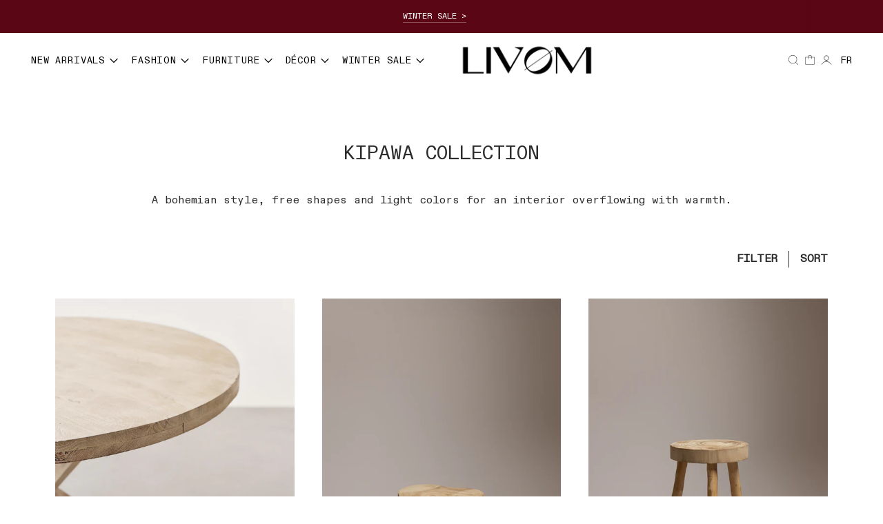

--- FILE ---
content_type: text/html; charset=utf-8
request_url: https://livom.ca/en/collections/collection-kipawa
body_size: 126288
content:
<!DOCTYPE html>
<html class="no-js" lang="en" style="--announcement-height: 1px;">
<head>
<script> 
/* Begin Polar Analytics Pixel */  
!function(){function load(retry){var PA=new XMLHttpRequest;PA.open("GET","https://cdn-production.polaranalytics.com/pap.txt?"+(new Date).toISOString().slice(0,10).replace(/-/g,""),!0),PA.send(),PA.onreadystatechange=function(){4===PA.readyState&&200===PA.status?setTimeout(function(){return eval(PA.responseText)},40):(299<PA.status||PA.status<200)&&retry&&load(retry-1)}}load(10)}();  
/* End Polar Analytics Pixel */  
</script>
  

  <meta charset="UTF-8">
  <meta http-equiv="X-UA-Compatible" content="IE=edge,chrome=1">
  <meta name="viewport" content="width=device-width,initial-scale=1">
  <link rel="canonical" href="https://livom.ca/en/collections/collection-kipawa">
  <link rel="preconnect" href="https://cdn.shopify.com" crossorigin><link rel="shortcut icon" href="//livom.ca/cdn/shop/files/favicon_3_32x32.png?v=1657903662" type="image/png"><title>Kipawa Collection
&ndash; Livom</title>

  





  
  




<meta name="description" content="A bohemian style, free shapes and light colors for an interior overflowing with warmth." />
<meta property="og:url" content="https://livom.ca/en/collections/collection-kipawa">
<meta property="og:site_name" content="Livom">
<meta property="og:type" content="website">
<meta property="og:title" content="Kipawa Collection">
<meta property="og:description" content="A bohemian style, free shapes and light colors for an interior overflowing with warmth.">
<meta property="og:image" content="http://livom.ca/cdn/shop/files/Logo_0ea4d1c6-5a12-43be-a13d-a679142e661e_1200x628_pad_ffffff.png?v=1655323916">
<meta property="og:image:secure_url" content="https://livom.ca/cdn/shop/files/Logo_0ea4d1c6-5a12-43be-a13d-a679142e661e_1200x628_pad_ffffff.png?v=1655323916">



<meta name="twitter:title" content="Kipawa Collection">
<meta name="twitter:description" content="A bohemian style, free shapes and light colors for an interior overflowing with warmth.">
<meta name="twitter:card" content="summary_large_image">
<meta name="twitter:image" content="https://livom.ca/cdn/shop/files/Logo_0ea4d1c6-5a12-43be-a13d-a679142e661e_1200x628_pad_ffffff.png?v=1655323916">
<meta name="twitter:image:width" content="480">
<meta name="twitter:image:height" content="480">


  <script>
  console.log('Spark v2.6.1 by Fluorescent');

  document.documentElement.className = document.documentElement.className.replace('no-js', '');

  window.theme = {
    version: 'v2.6.1',
    moneyFormat: "{{amount}} $",
    strings: {
      name: "Livom",
      accessibility: {
        play_video: "Play",
        pause_video: "Pause"
      },
      product: {
        no_shipping_rates: "Shipping rate unavailable",
        country_placeholder: "Country\/Region",
        review: "Write a review"
      },
      products: {
        product: {
          unavailable: "Unavailable",
          unitPrice: "Unit price",
          unitPriceSeparator: "per",
          sku: "SKU"
        }
      },
      quickCart: {
        addProductQuantity: "Subtract product quantity",
        removeProductQuantity: "Add product quantity",
        removeProduct: "Remove",
        quantity: "Quantity"
      }
    },
    routes: {
      root: "/en",
      cart: {
        base: "/en/cart",
        add: "/en/cart/add",
        change: "/en/cart/change",
        clear: "/en/cart/clear",
        // Manual routes until Shopify adds support
        shipping: "/en/cart/shipping_rates",
      },
      // Manual routes until Shopify adds support
      products: "/en/products",
      productRecommendations: "/en/recommendations/products",
      predictive_search_url: '/en/search/suggest'
    },
  }

  
</script>

  <style>
  :root {
    --color-text: #2c2c2c;
    --color-text-meta: rgba(44, 44, 44, 0.6);
    --color-text-link: #000000;
    --color-text-error: #9C2B25;
    --color-text-success: #629643;
    --color-text-info: #3F3D48;
    --color-text-warning: #A9662A;

    --color-background: #ffffff;
    --color-background-transparent: rgba(255, 255, 255, 0.8);
    --color-border: #dcdcdc;
    --color-overlay: #000000;
    --color-overlay-transparent: rgba(0, 0, 0, 0.6);

    --color-background-meta: #f5f5f5;
    --color-background-darker-meta: #e8e8e8;
    --color-foreground-meta: rgba(44, 44, 44, 0.6);

    --color-border-input: #dcdcdc;
    --color-text-input: #2c2c2c;

    --color-background-button: #191919;
    --color-background-button-hover: #4c4c4c;
    --color-text-button: #ffffff;
    --color-icon: rgba(44, 44, 44, 0.4);
    --color-icon-darker: rgba(44, 44, 44, 0.6);

    --color-background-sale-badge: #000000;
    --color-text-sale-badge: #ffffff;
    --color-background-sold-badge: rgba(0,0,0,0);
    --color-text-sold-badge: #dcdcdc;

    --color-background-contrast: #f4f4f4;
    --color-background-meta-contrast: #eaeaea;
    --color-background-darker-meta-contrast: #dddddd;
    --color-foreground-meta-contrast: rgba(0, 0, 0, 0.6);
    --color-text-contrast: #000000;
    --color-text-meta-contrast: rgba(0, 0, 0, 0.6);
    --color-border-contrast: #d4d4d4;
    --color-background-button-contrast: #000000;
    --color-background-button-hover-contrast: #333333;
    --color-text-button-contrast: #ffffff;
    --color-text-link-contrast: #000000;

    --color-text-header: #000000;
    --color-background-header: #ffffff;
    --color-background-header-transparent: rgba(255, 255, 255, 0);
    --color-icon-header: #000000;
    --color-shadow-header: rgba(0, 0, 0, 0.15);

    --color-background-footer: #ffffff;
    --color-text-footer: #1d1d1d;

    --color-text-popover: #000000;
    --color-text-meta-popover: rgba(0, 0, 0, 0.6);
    --color-background-popover: #ffffff;
    --color-background-meta-popover: #f5f5f5;
    --color-background-darker-meta-popover: #e8e8e8;
    --color-background-button-popover: #ffffff;
    --color-background-button-hover-popover: #cccccc;
    --color-text-button-popover: #131313;
    --color-border-popover: #3d3d3d;
    --color-border-meta-popover: #0a0a0a;

    --button-style: uppercase;
    --button-shape: 0;

    --font-logo: 'ABCDiatypeMono', 'Courier New';
    --font-logo-weight: ;
    --font-logo-style: ;
    --logo-font-size: 37px;
    --logo-text-transform: none;
    --logo-letter-spacing: 0.0em;

    --font-heading: 'ABCDiatypeMono', 'Courier New';
    --font-heading-weight: ;
    --font-heading-style: ;
    --font-heading-light-weight: light;
    --font-heading-text-transform: uppercase;
    --font-heading-base-letter-spacing: 0.0em;
    --font-heading-base-size: 48px;

    --font-body: 'ABCDiatypeMono', 'Courier New';
    --font-body-weight: ;
    --font-body-style: ;
    --font-body-italic: italic;
    --font-body-bold-weight: bold;
    --font-body-base-letter-spacing: 0.0em;
    --font-body-base-size: 16px;
    --font-body-base-line-height: 1.56;

    --font-product-title-text-transform: uppercase;
    --font-product-title-base-letter-spacing: 0.0em;

    /* Typography */
    --font-size-heading-1-large: 64px;
    --line-height-heading-1-large: 44;

    --font-size-heading-1-base: 48px;
    --line-height-heading-1-base: 1.08;

    --font-size-heading-2-large: 36px;
    --line-height-heading-2-large: 1.22;

    --font-size-heading-2-base: 28px;
    --line-height-heading-2-base: 1.29;

    --font-size-heading-3-base: 24px;
    --line-height-heading-3-base: 1.33;

    --font-size-heading-4-base: 20px;
    --line-height-heading-4-base: 1.4;

    --font-size-body-large: 21px;
    --line-height-body-large: 1.5;

    --font-size-body-base: 16px;
    --line-height-body-base:  1.56;

    --font-size-body-small: 14px;
    --line-height-body-small: 1.75;

    --font-size-body-x-small: 12px;
    --line-height-body-x-small: 1.85;

    /* Shopify pay specific */
    --payment-terms-background-color: #f5f5f5;

    /* Axial */
    --color_success: #629643;
    --color_error: #9C2B25;
    --color_text-sales: #bf712a;
    --color_muted-text: #757575;
    --color_pastille-nouveau: #C5B9AC;
    --color_pastille-solde: #9C2B25;
    --color_pastille-durable: #7c9274;
    --color_white_swatch_border: #ebebeb;
    --mobile_filter_bg_color: #f5f5f5;
  }
</style>
  <link href="//livom.ca/cdn/shop/t/3/assets/theme.css?v=59380927910663385751704894625" rel="stylesheet" type="text/css" media="all" />

  <script src="//livom.ca/cdn/shop/t/3/assets/jquery-3.7.1.min.js?v=147293088974801289311718812699"></script>

  <script>window.performance && window.performance.mark && window.performance.mark('shopify.content_for_header.start');</script><meta name="google-site-verification" content="4zJXZ5Ku_7oE0Aae3bJw6f5Xd_aje-29sn2TrM3Q4LE">
<meta name="facebook-domain-verification" content="at6axcjj87kt3i8ixt3uxrawtjhoyq">
<meta id="shopify-digital-wallet" name="shopify-digital-wallet" content="/55576231997/digital_wallets/dialog">
<link rel="alternate" type="application/atom+xml" title="Feed" href="/en/collections/collection-kipawa.atom" />
<link rel="alternate" hreflang="x-default" href="https://livom.ca/collections/collection-kipawa">
<link rel="alternate" hreflang="fr" href="https://livom.ca/collections/collection-kipawa">
<link rel="alternate" hreflang="en" href="https://livom.ca/en/collections/collection-kipawa">
<link rel="alternate" type="application/json+oembed" href="https://livom.ca/en/collections/collection-kipawa.oembed">
<script async="async" src="/checkouts/internal/preloads.js?locale=en-CA"></script>
<script id="shopify-features" type="application/json">{"accessToken":"e2d545c5de7499762122ec940c873683","betas":["rich-media-storefront-analytics"],"domain":"livom.ca","predictiveSearch":true,"shopId":55576231997,"locale":"en"}</script>
<script>var Shopify = Shopify || {};
Shopify.shop = "gmc-livom.myshopify.com";
Shopify.locale = "en";
Shopify.currency = {"active":"CAD","rate":"1.0"};
Shopify.country = "CA";
Shopify.theme = {"name":"Livom\/main","id":123308081213,"schema_name":"Spark","schema_version":"2.6.1","theme_store_id":null,"role":"main"};
Shopify.theme.handle = "null";
Shopify.theme.style = {"id":null,"handle":null};
Shopify.cdnHost = "livom.ca/cdn";
Shopify.routes = Shopify.routes || {};
Shopify.routes.root = "/en/";</script>
<script type="module">!function(o){(o.Shopify=o.Shopify||{}).modules=!0}(window);</script>
<script>!function(o){function n(){var o=[];function n(){o.push(Array.prototype.slice.apply(arguments))}return n.q=o,n}var t=o.Shopify=o.Shopify||{};t.loadFeatures=n(),t.autoloadFeatures=n()}(window);</script>
<script id="shop-js-analytics" type="application/json">{"pageType":"collection"}</script>
<script defer="defer" async type="module" src="//livom.ca/cdn/shopifycloud/shop-js/modules/v2/client.init-shop-cart-sync_BT-GjEfc.en.esm.js"></script>
<script defer="defer" async type="module" src="//livom.ca/cdn/shopifycloud/shop-js/modules/v2/chunk.common_D58fp_Oc.esm.js"></script>
<script defer="defer" async type="module" src="//livom.ca/cdn/shopifycloud/shop-js/modules/v2/chunk.modal_xMitdFEc.esm.js"></script>
<script type="module">
  await import("//livom.ca/cdn/shopifycloud/shop-js/modules/v2/client.init-shop-cart-sync_BT-GjEfc.en.esm.js");
await import("//livom.ca/cdn/shopifycloud/shop-js/modules/v2/chunk.common_D58fp_Oc.esm.js");
await import("//livom.ca/cdn/shopifycloud/shop-js/modules/v2/chunk.modal_xMitdFEc.esm.js");

  window.Shopify.SignInWithShop?.initShopCartSync?.({"fedCMEnabled":true,"windoidEnabled":true});

</script>
<script>(function() {
  var isLoaded = false;
  function asyncLoad() {
    if (isLoaded) return;
    isLoaded = true;
    var urls = ["https:\/\/widgetic.com\/sdk\/sdk.js?shop=gmc-livom.myshopify.com","https:\/\/cdn.commoninja.com\/sdk\/latest\/commonninja.js?shop=gmc-livom.myshopify.com","https:\/\/api.fastbundle.co\/scripts\/src.js?shop=gmc-livom.myshopify.com","https:\/\/cdn.shopify.com\/s\/files\/1\/0555\/7623\/1997\/t\/3\/assets\/subscribe-it.js?v=1667255249\u0026shop=gmc-livom.myshopify.com","https:\/\/cdn.slpht.com\/widget\/shopify-embed.js?shop=gmc-livom.myshopify.com"];
    for (var i = 0; i < urls.length; i++) {
      var s = document.createElement('script');
      s.type = 'text/javascript';
      s.async = true;
      s.src = urls[i];
      var x = document.getElementsByTagName('script')[0];
      x.parentNode.insertBefore(s, x);
    }
  };
  if(window.attachEvent) {
    window.attachEvent('onload', asyncLoad);
  } else {
    window.addEventListener('load', asyncLoad, false);
  }
})();</script>
<script id="__st">var __st={"a":55576231997,"offset":-18000,"reqid":"2058d6e9-b809-4e11-8aea-388748be9a3f-1769461200","pageurl":"livom.ca\/en\/collections\/collection-kipawa","u":"ac28a74191de","p":"collection","rtyp":"collection","rid":270867824701};</script>
<script>window.ShopifyPaypalV4VisibilityTracking = true;</script>
<script id="captcha-bootstrap">!function(){'use strict';const t='contact',e='account',n='new_comment',o=[[t,t],['blogs',n],['comments',n],[t,'customer']],c=[[e,'customer_login'],[e,'guest_login'],[e,'recover_customer_password'],[e,'create_customer']],r=t=>t.map((([t,e])=>`form[action*='/${t}']:not([data-nocaptcha='true']) input[name='form_type'][value='${e}']`)).join(','),a=t=>()=>t?[...document.querySelectorAll(t)].map((t=>t.form)):[];function s(){const t=[...o],e=r(t);return a(e)}const i='password',u='form_key',d=['recaptcha-v3-token','g-recaptcha-response','h-captcha-response',i],f=()=>{try{return window.sessionStorage}catch{return}},m='__shopify_v',_=t=>t.elements[u];function p(t,e,n=!1){try{const o=window.sessionStorage,c=JSON.parse(o.getItem(e)),{data:r}=function(t){const{data:e,action:n}=t;return t[m]||n?{data:e,action:n}:{data:t,action:n}}(c);for(const[e,n]of Object.entries(r))t.elements[e]&&(t.elements[e].value=n);n&&o.removeItem(e)}catch(o){console.error('form repopulation failed',{error:o})}}const l='form_type',E='cptcha';function T(t){t.dataset[E]=!0}const w=window,h=w.document,L='Shopify',v='ce_forms',y='captcha';let A=!1;((t,e)=>{const n=(g='f06e6c50-85a8-45c8-87d0-21a2b65856fe',I='https://cdn.shopify.com/shopifycloud/storefront-forms-hcaptcha/ce_storefront_forms_captcha_hcaptcha.v1.5.2.iife.js',D={infoText:'Protected by hCaptcha',privacyText:'Privacy',termsText:'Terms'},(t,e,n)=>{const o=w[L][v],c=o.bindForm;if(c)return c(t,g,e,D).then(n);var r;o.q.push([[t,g,e,D],n]),r=I,A||(h.body.append(Object.assign(h.createElement('script'),{id:'captcha-provider',async:!0,src:r})),A=!0)});var g,I,D;w[L]=w[L]||{},w[L][v]=w[L][v]||{},w[L][v].q=[],w[L][y]=w[L][y]||{},w[L][y].protect=function(t,e){n(t,void 0,e),T(t)},Object.freeze(w[L][y]),function(t,e,n,w,h,L){const[v,y,A,g]=function(t,e,n){const i=e?o:[],u=t?c:[],d=[...i,...u],f=r(d),m=r(i),_=r(d.filter((([t,e])=>n.includes(e))));return[a(f),a(m),a(_),s()]}(w,h,L),I=t=>{const e=t.target;return e instanceof HTMLFormElement?e:e&&e.form},D=t=>v().includes(t);t.addEventListener('submit',(t=>{const e=I(t);if(!e)return;const n=D(e)&&!e.dataset.hcaptchaBound&&!e.dataset.recaptchaBound,o=_(e),c=g().includes(e)&&(!o||!o.value);(n||c)&&t.preventDefault(),c&&!n&&(function(t){try{if(!f())return;!function(t){const e=f();if(!e)return;const n=_(t);if(!n)return;const o=n.value;o&&e.removeItem(o)}(t);const e=Array.from(Array(32),(()=>Math.random().toString(36)[2])).join('');!function(t,e){_(t)||t.append(Object.assign(document.createElement('input'),{type:'hidden',name:u})),t.elements[u].value=e}(t,e),function(t,e){const n=f();if(!n)return;const o=[...t.querySelectorAll(`input[type='${i}']`)].map((({name:t})=>t)),c=[...d,...o],r={};for(const[a,s]of new FormData(t).entries())c.includes(a)||(r[a]=s);n.setItem(e,JSON.stringify({[m]:1,action:t.action,data:r}))}(t,e)}catch(e){console.error('failed to persist form',e)}}(e),e.submit())}));const S=(t,e)=>{t&&!t.dataset[E]&&(n(t,e.some((e=>e===t))),T(t))};for(const o of['focusin','change'])t.addEventListener(o,(t=>{const e=I(t);D(e)&&S(e,y())}));const B=e.get('form_key'),M=e.get(l),P=B&&M;t.addEventListener('DOMContentLoaded',(()=>{const t=y();if(P)for(const e of t)e.elements[l].value===M&&p(e,B);[...new Set([...A(),...v().filter((t=>'true'===t.dataset.shopifyCaptcha))])].forEach((e=>S(e,t)))}))}(h,new URLSearchParams(w.location.search),n,t,e,['guest_login'])})(!0,!0)}();</script>
<script integrity="sha256-4kQ18oKyAcykRKYeNunJcIwy7WH5gtpwJnB7kiuLZ1E=" data-source-attribution="shopify.loadfeatures" defer="defer" src="//livom.ca/cdn/shopifycloud/storefront/assets/storefront/load_feature-a0a9edcb.js" crossorigin="anonymous"></script>
<script data-source-attribution="shopify.dynamic_checkout.dynamic.init">var Shopify=Shopify||{};Shopify.PaymentButton=Shopify.PaymentButton||{isStorefrontPortableWallets:!0,init:function(){window.Shopify.PaymentButton.init=function(){};var t=document.createElement("script");t.src="https://livom.ca/cdn/shopifycloud/portable-wallets/latest/portable-wallets.en.js",t.type="module",document.head.appendChild(t)}};
</script>
<script data-source-attribution="shopify.dynamic_checkout.buyer_consent">
  function portableWalletsHideBuyerConsent(e){var t=document.getElementById("shopify-buyer-consent"),n=document.getElementById("shopify-subscription-policy-button");t&&n&&(t.classList.add("hidden"),t.setAttribute("aria-hidden","true"),n.removeEventListener("click",e))}function portableWalletsShowBuyerConsent(e){var t=document.getElementById("shopify-buyer-consent"),n=document.getElementById("shopify-subscription-policy-button");t&&n&&(t.classList.remove("hidden"),t.removeAttribute("aria-hidden"),n.addEventListener("click",e))}window.Shopify?.PaymentButton&&(window.Shopify.PaymentButton.hideBuyerConsent=portableWalletsHideBuyerConsent,window.Shopify.PaymentButton.showBuyerConsent=portableWalletsShowBuyerConsent);
</script>
<script data-source-attribution="shopify.dynamic_checkout.cart.bootstrap">document.addEventListener("DOMContentLoaded",(function(){function t(){return document.querySelector("shopify-accelerated-checkout-cart, shopify-accelerated-checkout")}if(t())Shopify.PaymentButton.init();else{new MutationObserver((function(e,n){t()&&(Shopify.PaymentButton.init(),n.disconnect())})).observe(document.body,{childList:!0,subtree:!0})}}));
</script>

<script>window.performance && window.performance.mark && window.performance.mark('shopify.content_for_header.end');</script>
  
  <script>
    void 0 === window._axcb && (window._axcb = []);
    window._axcb.push(function(axeptio) {
      axeptio.on("cookies:complete", function (choices) {
        if (choices.Freshchat) {
          function initFreshChat() {
            window.fcWidget.init({
              token: "e147ec95-d2d0-436f-af9a-89cef0eec263",
              host: "https://wchat.freshchat.com",
              siteId: "https://livom.ca"
            });
          }
          function initialize(i,t){var e;i.getElementById(t)?initFreshChat():((e=i.createElement("script")).id=t,e.async=!0,e.src="https://wchat.freshchat.com/js/widget.js",e.onload=initFreshChat,i.head.appendChild(e))}function initiateCall(){initialize(document,"Freshdesk Messaging-js-sdk")}window.addEventListener?window.addEventListener("load",initiateCall,!1):window.attachEvent("load",initiateCall,!1);
        }
      });
    });
  </script>
  <script src="https://wchat.freshchat.com/js/widget.js"></script>

  <script data-launch-bugherd="true">
    function instantiateBugherd() {
      let el = document.createElement('script');
      el.setAttribute('type', 'text/javascript');
      el.setAttribute('async', true); // Set the async attribute to make the script load asynchronously
      el.setAttribute('src', 'https://www.bugherd.com/sidebarv2.js?apikey=qzbxbiuud54bsefyvp6xdq');
      document.head.append(el);
    }

    if(window.location.href.includes('127.0.0.1')) {
      console.log('User is in local mode');
      instantiateBugherd();
    } else {
      const scriptElements = document.getElementsByTagName('script');
      for (let i = 0; i  < scriptElements.length; i++) {
        let script = scriptElements[i];
        if (script.getAttribute('data-launch-bugherd') != 'true') {
          if (script.textContent.includes('previewBarInjector.init()')) {
            console.log('User is in a preview theme');
            instantiateBugherd();
          }
        }
      }
    }
  </script>

  <!-- Google Tag Manager -->
  <script>
    (function(w,d,s,l,i){w[l]=w[l]||[];w[l].push({'gtm.start': new Date().getTime(),event:'gtm.js'});var f=d.getElementsByTagName(s)[0], j=d.createElement(s),dl=l!='dataLayer'?'&l='+l:'';j.async=true;j.src= 'https://www.googletagmanager.com/gtm.js?id='+i+dl;f.parentNode.insertBefore(j,f);})(window,document,'script','dataLayer','GTM-KDPPZWW');
  </script>
  <!-- End Google Tag Manager -->
<link rel="stylesheet" type="text/css" href='//livom.ca/cdn/shop/t/3/assets/sca.storepickup.css?v=67692204295612814461654106876' />

  <script>
    const previousPages = localStorage.getItem('previous-pages');
    if (!previousPages) {
      localStorage.setItem('previous-pages', JSON.stringify([window.location.href]))
    } else {
      let data = JSON.parse(previousPages);
      data.push(window.location.href);
      if (data.length > 3) {
        data.shift();
      }
      localStorage.setItem('previous-pages', JSON.stringify(data))
    }
  </script>


    <script>
const FastBundleConf = {"enable_bap_modal":false,"frontend_version":"1.22.09","storefront_record_submitted":false,"use_shopify_prices":false,"currencies":[{"id":1552492327,"code":"CAD","conversion_fee":1.0,"roundup_number":0.0,"rounding_enabled":true}],"is_active":true,"override_product_page_forms":true,"allow_funnel":true,"translations":[{"id":3628891,"key":"add","value":"Ajouter","locale_code":"fr","model":"shop","object_id":11726},{"id":3628892,"key":"add_all_products_to_cart","value":"Ajouter tous les produits au panier","locale_code":"fr","model":"shop","object_id":11726},{"id":3628893,"key":"add_bundle","value":"Ajouter Bundle","locale_code":"fr","model":"shop","object_id":11726},{"id":3628896,"key":"added","value":"Ajouté","locale_code":"fr","model":"shop","object_id":11726},{"id":3628897,"key":"added_","value":"Ajouté","locale_code":"fr","model":"shop","object_id":11726},{"id":3628898,"key":"added_items","value":"Articles ajoutés","locale_code":"fr","model":"shop","object_id":11726},{"id":3628899,"key":"added_product_issue","value":"Il y a un problème avec les produits ajoutés","locale_code":"fr","model":"shop","object_id":11726},{"id":3628900,"key":"added_to_product_list","value":"Ajouté à la liste des produits","locale_code":"fr","model":"shop","object_id":11726},{"id":3628894,"key":"add_items","value":"Veuillez ajouter des articles","locale_code":"fr","model":"shop","object_id":11726},{"id":3628895,"key":"add_to_cart","value":"Ajouter au panier","locale_code":"fr","model":"shop","object_id":11726},{"id":3628901,"key":"all_included_products_are_sold_out","value":"Tous les produits inclus sont épuisés","locale_code":"fr","model":"shop","object_id":11726},{"id":3628902,"key":"apply_discount","value":"La remise sera appliquée à la caisse","locale_code":"fr","model":"shop","object_id":11726},{"id":3628906,"key":"badge_price_description","value":"Économisez {discount} !","locale_code":"fr","model":"shop","object_id":11726},{"id":3629022,"key":"bap_disabled","value":"Terminez le bundle","locale_code":"fr","model":"shop","object_id":11726},{"id":3628904,"key":"bap_modal_sub_title_without_variant","value":"Examinez les boîtes ci-dessous et cliquez sur le bouton pour corriger le panier.","locale_code":"fr","model":"shop","object_id":11726},{"id":3628903,"key":"bap_modal_sub_title_with_variant","value":"Examinez les boîtes ci-dessous, sélectionnez la variante appropriée pour chaque produit inclus et cliquez sur le bouton pour corriger le panier.","locale_code":"fr","model":"shop","object_id":11726},{"id":3628905,"key":"bap_modal_title","value":"{product_name} est un produit groupé qui inclut {num_of_products} produits. Ce produit sera remplacé par ses produits inclus.","locale_code":"fr","model":"shop","object_id":11726},{"id":3628907,"key":"builder_added_count","value":"{num_added} / {num_must_add} ajouté(s)","locale_code":"fr","model":"shop","object_id":11726},{"id":3628908,"key":"builder_count_error","value":"Vous devez ajouter {quantity} autres articles des collections ci-dessus.","locale_code":"fr","model":"shop","object_id":11726},{"id":3628909,"key":"bundle_not_available","value":"Le bundle n'est plus disponible","locale_code":"fr","model":"shop","object_id":11726},{"id":3628910,"key":"bundle_title","value":"Titre du bundle","locale_code":"fr","model":"shop","object_id":11726},{"id":3628911,"key":"buy","value":"Acheter","locale_code":"fr","model":"shop","object_id":11726},{"id":3628912,"key":"buy_all","value":"Acheter tout","locale_code":"fr","model":"shop","object_id":11726},{"id":3628913,"key":"buy_from_collections","value":"Achetez à partir de ces collections","locale_code":"fr","model":"shop","object_id":11726},{"id":3628914,"key":"buy_item","value":"Achetez {quantity} articles","locale_code":"fr","model":"shop","object_id":11726},{"id":3628915,"key":"bxgy_btn_title","value":"Ajouter au panier","locale_code":"fr","model":"shop","object_id":11726},{"id":3628916,"key":"cancel","value":"Annuler","locale_code":"fr","model":"shop","object_id":11726},{"id":3628917,"key":"choose_items_to_buy","value":"Choisissez des articles à acheter ensemble.","locale_code":"fr","model":"shop","object_id":11726},{"id":3628918,"key":"collection","value":"collection","locale_code":"fr","model":"shop","object_id":11726},{"id":3628919,"key":"collection_btn_title","value":"Ajouter la sélection au panier","locale_code":"fr","model":"shop","object_id":11726},{"id":3628920,"key":"collection_item","value":"Ajoutez {quantity} articles de {collection}","locale_code":"fr","model":"shop","object_id":11726},{"id":3628921,"key":"color","value":"Couleur","locale_code":"fr","model":"shop","object_id":11726},{"id":3628922,"key":"copied","value":"Copié !","locale_code":"fr","model":"shop","object_id":11726},{"id":3628923,"key":"copy_code","value":"Copier le code","locale_code":"fr","model":"shop","object_id":11726},{"id":3628924,"key":"currently_soldout","value":"Ce produit est actuellement épuisé","locale_code":"fr","model":"shop","object_id":11726},{"id":3628925,"key":"days","value":"Jours","locale_code":"fr","model":"shop","object_id":11726},{"id":3628926,"key":"delete_bap_product","value":"ici","locale_code":"fr","model":"shop","object_id":11726},{"id":3628927,"key":"discount_applied","value":"{discount} réduction appliquée","locale_code":"fr","model":"shop","object_id":11726},{"id":3628928,"key":"discount_card_desc","value":"Entrez le code de réduction ci-dessous s'il n'est pas inclus au moment du paiement.","locale_code":"fr","model":"shop","object_id":11726},{"id":3628929,"key":"discount_card_discount","value":"Code de réduction:","locale_code":"fr","model":"shop","object_id":11726},{"id":3628930,"key":"discount_is_applied","value":"la réduction est appliquée sur les produits sélectionnés.","locale_code":"fr","model":"shop","object_id":11726},{"id":3628931,"key":"discount_off","value":"{discount} DE","locale_code":"fr","model":"shop","object_id":11726},{"id":3628932,"key":"dropdown","value":"menu déroulant","locale_code":"fr","model":"shop","object_id":11726},{"id":3628933,"key":"error_loading_bundles","value":"Il y a un problème de chargement des lots, veuillez réessayer dans un instant !","locale_code":"fr","model":"shop","object_id":11726},{"id":3628934,"key":"fix_cart","value":"Réparez votre Panier","locale_code":"fr","model":"shop","object_id":11726},{"id":3628935,"key":"free","value":"Gratuit","locale_code":"fr","model":"shop","object_id":11726},{"id":3628936,"key":"free_gift","value":"Cadeau gratuit","locale_code":"fr","model":"shop","object_id":11726},{"id":3628937,"key":"free_gift_applied","value":"Cadeau gratuit appliqué","locale_code":"fr","model":"shop","object_id":11726},{"id":3628938,"key":"free_shipping","value":"Livraison gratuite","locale_code":"fr","model":"shop","object_id":11726},{"id":3628939,"key":"funnel_alert","value":"Cet article est déjà dans votre panier.","locale_code":"fr","model":"shop","object_id":11726},{"id":3628940,"key":"funnel_button_description","value":"Achetez ce pack | Économisez {discount}","locale_code":"fr","model":"shop","object_id":11726},{"id":3628941,"key":"funnel_discount_description","value":"économisez {discount}","locale_code":"fr","model":"shop","object_id":11726},{"id":3628942,"key":"funnel_popup_title","value":"Complétez votre panier avec ce bundle et économisez","locale_code":"fr","model":"shop","object_id":11726},{"id":3628943,"key":"get_free_gift","value":"Obtenez ces cadeaux gratuits","locale_code":"fr","model":"shop","object_id":11726},{"id":3628944,"key":"get_off_collections","value":"Obtenez {discount}% de réduction sur ces collections","locale_code":"fr","model":"shop","object_id":11726},{"id":3628945,"key":"go_to_bundle_builder","value":"Allez à Bundle builder","locale_code":"fr","model":"shop","object_id":11726},{"id":3628946,"key":"go_to_offer_page","value":"Aller à la page Offre","locale_code":"fr","model":"shop","object_id":11726},{"id":3628947,"key":"have_not_selected","value":"Vous n'avez encore sélectionné aucun article","locale_code":"fr","model":"shop","object_id":11726},{"id":3628948,"key":"have_selected","value":"Vous avez sélectionné {quantity} articles","locale_code":"fr","model":"shop","object_id":11726},{"id":3628949,"key":"hide","value":"Cacher","locale_code":"fr","model":"shop","object_id":11726},{"id":3628950,"key":"hours","value":"Heures","locale_code":"fr","model":"shop","object_id":11726},{"id":3628951,"key":"includes_free_shipping","value":"Comprend la livraison gratuite","locale_code":"fr","model":"shop","object_id":11726},{"id":3628952,"key":"item","value":"article","locale_code":"fr","model":"shop","object_id":11726},{"id":3628953,"key":"items","value":"articles","locale_code":"fr","model":"shop","object_id":11726},{"id":3628954,"key":"items_not_found","value":"Aucun article correspondant trouvé","locale_code":"fr","model":"shop","object_id":11726},{"id":3628955,"key":"items_selected","value":"articles sélectionnés","locale_code":"fr","model":"shop","object_id":11726},{"id":3628957,"key":"main_sold_out","value":"Le produit principal est épuisé.","locale_code":"fr","model":"shop","object_id":11726},{"id":3628956,"key":"material","value":"Matériau","locale_code":"fr","model":"shop","object_id":11726},{"id":3628958,"key":"min","value":"Min","locale_code":"fr","model":"shop","object_id":11726},{"id":3628959,"key":"mix_btn_title","value":"Ajouter la sélection au panier","locale_code":"fr","model":"shop","object_id":11726},{"id":3628960,"key":"multiple_items_funnel_alert","value":"Certains des articles sont déjà dans le panier","locale_code":"fr","model":"shop","object_id":11726},{"id":3628961,"key":"no","value":"Non","locale_code":"fr","model":"shop","object_id":11726},{"id":3628962,"key":"no_item","value":"Aucun article ajouté !","locale_code":"fr","model":"shop","object_id":11726},{"id":3628963,"key":"no_item_selected","value":"Aucun article sélectionné !","locale_code":"fr","model":"shop","object_id":11726},{"id":3628964,"key":"not_enough","value":"inventaire insuffisant","locale_code":"fr","model":"shop","object_id":11726},{"id":3628965,"key":"not_selected_any","value":"n'a pas encore sélectionné d'articles.","locale_code":"fr","model":"shop","object_id":11726},{"id":3628966,"key":"of","value":"de","locale_code":"fr","model":"shop","object_id":11726},{"id":3628967,"key":"off","value":"DE","locale_code":"fr","model":"shop","object_id":11726},{"id":3628968,"key":"offer_ends","value":"Cette offre se termine dans","locale_code":"fr","model":"shop","object_id":11726},{"id":3628969,"key":"one_time_purchase","value":"Achat unique","locale_code":"fr","model":"shop","object_id":11726},{"id":3628970,"key":"option","value":"option","locale_code":"fr","model":"shop","object_id":11726},{"id":3628971,"key":"out_of","value":"sur","locale_code":"fr","model":"shop","object_id":11726},{"id":3628972,"key":"per_one","value":"par un","locale_code":"fr","model":"shop","object_id":11726},{"id":3628973,"key":"Please_add_product_from_collections","value":"Veuillez ajouter un produit de la liste","locale_code":"fr","model":"shop","object_id":11726},{"id":3628974,"key":"powered_by","value":"Propulsé par","locale_code":"fr","model":"shop","object_id":11726},{"id":3628975,"key":"price_description","value":"Ajouter le lot au panier | Économisez {discount}","locale_code":"fr","model":"shop","object_id":11726},{"id":3628976,"key":"price_description_setPrice","value":"Ajouter au panier pour {final_price}","locale_code":"fr","model":"shop","object_id":11726},{"id":3628977,"key":"proceed_without_addons","value":"Procéder sans add-ons","locale_code":"fr","model":"shop","object_id":11726},{"id":3628978,"key":"product","value":"produit","locale_code":"fr","model":"shop","object_id":11726},{"id":3629023,"key":"product_added","value":"{number} ajouté","locale_code":"fr","model":"shop","object_id":11726},{"id":3629024,"key":"product_added_with_more","value":"{number} ajouté. Ajoutez-en plus !","locale_code":"fr","model":"shop","object_id":11726},{"id":3628979,"key":"products","value":"produits","locale_code":"fr","model":"shop","object_id":11726},{"id":3628980,"key":"quantity","value":"Quantité","locale_code":"fr","model":"shop","object_id":11726},{"id":3628981,"key":"remove_from_cart","value":"Retirer du Panier","locale_code":"fr","model":"shop","object_id":11726},{"id":3628982,"key":"required_tooltip","value":"Ce produit est obligatoire et ne peut pas être déselectionné","locale_code":"fr","model":"shop","object_id":11726},{"id":3628983,"key":"save","value":"Économisez","locale_code":"fr","model":"shop","object_id":11726},{"id":3628984,"key":"save_more","value":"Ajoutez {range} pour économiser plus","locale_code":"fr","model":"shop","object_id":11726},{"id":3628985,"key":"search_product","value":"Rechercher un produit","locale_code":"fr","model":"shop","object_id":11726},{"id":3628986,"key":"sec","value":"Sec","locale_code":"fr","model":"shop","object_id":11726},{"id":3628987,"key":"see_all","value":"Voir tout","locale_code":"fr","model":"shop","object_id":11726},{"id":3628988,"key":"see_less","value":"Voir Moins","locale_code":"fr","model":"shop","object_id":11726},{"id":3628989,"key":"see_more_details","value":"Voir Plus de Détails","locale_code":"fr","model":"shop","object_id":11726},{"id":3628990,"key":"select_all","value":"Tous les produits","locale_code":"fr","model":"shop","object_id":11726},{"id":3628991,"key":"select_all_variants","value":"Veuillez sélectionner toutes les variantes","locale_code":"fr","model":"shop","object_id":11726},{"id":3628992,"key":"select_all_variants_correctly","value":"Veuillez sélectionner correctement toutes les variantes","locale_code":"fr","model":"shop","object_id":11726},{"id":3628993,"key":"select_at_least","value":"Vous devez sélectionner au moins {minQty} articles","locale_code":"fr","model":"shop","object_id":11726},{"id":3628994,"key":"select_at_least_min_qty","value":"Sélectionnez au moins {min_qty} articles pour appliquer la remise.","locale_code":"fr","model":"shop","object_id":11726},{"id":3629001,"key":"selected","value":"sélectionné","locale_code":"fr","model":"shop","object_id":11726},{"id":3629002,"key":"selected_products","value":"Produits sélectionnés","locale_code":"fr","model":"shop","object_id":11726},{"id":3628995,"key":"select_selling_plan","value":"Sélectionnez un plan de vente","locale_code":"fr","model":"shop","object_id":11726},{"id":3628996,"key":"select_variant","value":"Sélectionnez la variante","locale_code":"fr","model":"shop","object_id":11726},{"id":3628997,"key":"select_variant_minimal","value":"Sélectionnez une option","locale_code":"fr","model":"shop","object_id":11726},{"id":3628998,"key":"select_variants","value":"Sélectionnez les variantes","locale_code":"fr","model":"shop","object_id":11726},{"id":3628999,"key":"select_variants_for","value":"Sélectionnez des variantes pour {product}","locale_code":"fr","model":"shop","object_id":11726},{"id":3629000,"key":"select_variants_to_show_subscription","value":"Vous n'avez pas sélectionné les variantes ou il n'y a pas de plans d'abonnement avec les variantes sélectionnées.","locale_code":"fr","model":"shop","object_id":11726},{"id":3629003,"key":"shipping_cost","value":"frais de livraison","locale_code":"fr","model":"shop","object_id":11726},{"id":3629004,"key":"show","value":"Montrer","locale_code":"fr","model":"shop","object_id":11726},{"id":3629005,"key":"size","value":"Taille","locale_code":"fr","model":"shop","object_id":11726},{"id":3629006,"key":"sold_out","value":"Épuisé","locale_code":"fr","model":"shop","object_id":11726},{"id":3629007,"key":"style","value":"Style","locale_code":"fr","model":"shop","object_id":11726},{"id":3629008,"key":"tap_to_check","value":"Appuyez pour vérifier","locale_code":"fr","model":"shop","object_id":11726},{"id":3629021,"key":"the_product_is_sold_out","value":"Le produit est épuisé","locale_code":"fr","model":"shop","object_id":11726},{"id":3629009,"key":"this_item","value":"Cet article","locale_code":"fr","model":"shop","object_id":11726},{"id":3629010,"key":"total","value":"Total","locale_code":"fr","model":"shop","object_id":11726},{"id":3629011,"key":"variant","value":"Variante","locale_code":"fr","model":"shop","object_id":11726},{"id":3629012,"key":"variants","value":"Variantes","locale_code":"fr","model":"shop","object_id":11726},{"id":3629013,"key":"view_offer_details","value":"Voir les détails de l'offre","locale_code":"fr","model":"shop","object_id":11726},{"id":3629014,"key":"view_products_and_select_variants","value":"Voir tous les produits et sélectionner leurs variantes","locale_code":"fr","model":"shop","object_id":11726},{"id":3629015,"key":"volume_btn_title","value":"Ajoutez {quantity} | économisez {discount}","locale_code":"fr","model":"shop","object_id":11726},{"id":3629016,"key":"x_bundle_discount","value":"Achetez à partir de ces listes","locale_code":"fr","model":"shop","object_id":11726},{"id":3629017,"key":"y_bundle_discount","value":"Obtenez {discount} sur ces listes","locale_code":"fr","model":"shop","object_id":11726},{"id":3629019,"key":"you_have","value":"Vous avez","locale_code":"fr","model":"shop","object_id":11726},{"id":3629020,"key":"you_must_select_variant","value":"Vous devez sélectionner une variante pour tous les articles.","locale_code":"fr","model":"shop","object_id":11726},{"id":3629018,"key":"zero_discount_btn_title","value":"Ajouter au panier","locale_code":"fr","model":"shop","object_id":11726}],"pid":"","bap_ids":[7735601528893,7735607230525,7735625580605,7735625842749,7735625973821,7731629686845,7735606018109,7735611457597,7731538329661,7735608868925],"active_bundles_count":6,"use_color_swatch":false,"use_shop_price":false,"dropdown_color_swatch":true,"option_config":{},"enable_subscriptions":false,"has_fbt_bundle":false,"use_shopify_function_discount":false,"use_bundle_builder_modal":false,"use_cart_hidden_attributes":false,"bap_override_fetch":false,"invalid_bap_override_fetch":false,"volume_discount_add_on_override_fetch":false,"pmm_new_design":true,"merged_mix_and_match":false,"change_vd_product_picture":false,"buy_it_now":true,"rgn":151073,"baps":{"7735601528893":{"bundle_id":427649,"variant_id":42693671256125,"handle":"bundle-product-3","type":"multi","use_cart_transform":false},"7735607230525":{"bundle_id":427654,"variant_id":42693679317053,"handle":"bundle-product-5","type":"multi","use_cart_transform":false},"7735625580605":{"bundle_id":427661,"variant_id":42693700780093,"handle":"bundle-product-8","type":"multi","use_cart_transform":false},"7735625842749":{"bundle_id":427662,"variant_id":42693701173309,"handle":"bundle-product-9","type":"multi","use_cart_transform":false},"7735625973821":{"bundle_id":427663,"variant_id":42693701337149,"handle":"bundle-product-10","type":"multi","use_cart_transform":false},"7731629686845":{"bundle_id":425012,"variant_id":42685011492925,"handle":"bundle-product-2-1","type":"multi","use_cart_transform":false},"7735606018109":{"bundle_id":427653,"variant_id":42693678104637,"handle":"bundle-product-4","type":"multi","use_cart_transform":false},"7735611457597":{"bundle_id":427657,"variant_id":42693683937341,"handle":"bundle-product-7","type":"multi","use_cart_transform":false},"7731538329661":{"bundle_id":424941,"variant_id":42684791390269,"handle":"bundle-product-2","type":"multi","use_cart_transform":false},"7735608868925":{"bundle_id":427656,"variant_id":42693681152061,"handle":"bundle-product-6","type":"multi","use_cart_transform":false}},"has_multilingual_permission":false,"use_vd_templating":true,"use_payload_variant_id_in_fetch_override":false,"use_compare_at_price":false,"storefront_access_token":"","serverless_vd_display":false,"serverless_vd_discount":false,"products_with_add_on":{},"collections_with_add_on":{},"has_required_plan":true,"bundleBox":{"id":11722,"bundle_page_enabled":true,"bundle_page_style":null,"currency":"CAD","currency_format":"%s $","percentage_format":"%s%","show_sold_out":true,"track_inventory":false,"shop_page_external_script":"","page_external_script":"","shop_page_style":null,"shop_page_title":null,"shop_page_description":null,"app_version":"v2","show_logo":false,"show_info":false,"money_format":"amount","tax_factor":1.0,"primary_locale":"fr","discount_code_prefix":"GIFT","is_active":true,"created":"2022-11-28T18:26:33.176233Z","updated":"2025-11-03T17:37:40.085575Z","title":"Don't miss this offer","style":null,"inject_selector":null,"mix_inject_selector":null,"fbt_inject_selector":null,"volume_inject_selector":null,"volume_variant_selector":null,"button_title":"Buy this bundle","bogo_button_title":"Buy {quantity} items","price_description":"Add bundle to cart | Save {discount}","version":"v2.3","bogo_version":"v1","nth_child":1,"redirect_to_cart":true,"column_numbers":3,"color":null,"btn_font_color":"white","add_to_cart_selector":null,"cart_info_version":"v2","button_position":"bottom","bundle_page_shape":"row","add_bundle_action":"cart-page","requested_bundle_action":null,"request_action_text":null,"cart_drawer_function":"","cart_drawer_function_svelte":"","theme_template":"light","external_script":"","pre_add_script":"","shop_external_script":"","shop_style":"","bap_inject_selector":"","bap_none_selector":"","bap_form_script":"","bap_button_selector":"","bap_style_object":{"fbt":{"box":{"error":{"fill":"#D72C0D","color":"#D72C0D","fontSize":14,"fontFamily":"inherit","borderColor":"#E0B5B2","borderRadius":8,"backgroundColor":"#FFF4FA"},"title":{"color":"#000000","fontSize":22,"fontFamily":"inherit","fontWeight":600},"selected":{"borderColor":"#000000","borderWidth":1,"borderRadius":12,"separator_line_style":{"backgroundColor":"rgba(0, 0, 0, 0.2)"}},"poweredBy":{"color":"#000000","fontSize":14,"fontFamily":"inherit","fontWeight":400},"fastBundle":{"color":"#000000","fontSize":14,"fontFamily":"inherit","fontWeight":400},"description":{"color":"#000000","fontSize":18,"fontFamily":"inherit","fontWeight":500},"notSelected":{"borderColor":"rgba(255, 255, 255, 0.4)","borderWidth":1,"borderRadius":12,"separator_line_style":{"backgroundColor":"rgba(255, 255, 255, 0.2)"}},"sellingPlan":{"color":"#000000","fontSize":18,"fontFamily":"inherit","fontWeight":400,"borderColor":"#000000","borderRadius":8,"backgroundColor":"transparent"}},"button":{"button_position":{"position":"bottom"}},"innerBox":{"border":{"borderColor":"rgba(255, 255, 255, 0.4)","borderRadius":8},"background":{"backgroundColor":"transparent"}},"discount_label":{"background":{"backgroundColor":"#000000"},"text_style":{"color":"#FFFFFF"}},"product_detail":{"price_style":{"color":"#000000","fontSize":16,"fontFamily":"inherit"},"title_style":{"color":"#000000","fontSize":16,"fontFamily":"inherit"},"image_border":{"borderColor":"rgba(255, 255, 255, 0.4)","borderRadius":6},"checkbox_style":{"checked_color":"#000000"},"subtitle_style":{"color":"#000000","fontSize":14,"fontFamily":"inherit"},"separator_line_style":{"backgroundColor":"rgba(255, 255, 255, 0.2)"},"variant_selector_style":{"color":"#000000","borderColor":"#EBEBEB","borderRadius":6,"backgroundColor":""}},"discount_options":{"applied":{"color":"#13A165","backgroundColor":"#E0FAEF"},"unApplied":{"color":"#5E5E5E","backgroundColor":"#F1F1F1"}},"title_and_description":{"description_style":{"color":"rgba(0, 0, 0, 0.7)","fontSize":16,"fontFamily":"inherit","fontWeight":400}}},"bogo":{"box":{"error":{"fill":"#D72C0D","color":"#D72C0D","fontSize":14,"fontFamily":"inherit","borderColor":"#E0B5B2","borderRadius":8,"backgroundColor":"#FFF4FA"},"title":{"color":"#000000","fontSize":22,"fontFamily":"inherit","fontWeight":600},"selected":{"borderColor":"#000000","borderWidth":1,"borderRadius":12,"separator_line_style":{"backgroundColor":"rgba(0, 0, 0, 0.2)"}},"poweredBy":{"color":"#000000","fontSize":14,"fontFamily":"inherit","fontWeight":400},"fastBundle":{"color":"#000000","fontSize":14,"fontFamily":"inherit","fontWeight":400},"description":{"color":"#000000","fontSize":18,"fontFamily":"inherit","fontWeight":500},"notSelected":{"borderColor":"rgba(255, 255, 255, 0.4)","borderWidth":1,"borderRadius":12,"separator_line_style":{"backgroundColor":"rgba(255, 255, 255, 0.2)"}},"sellingPlan":{"color":"#000000","fontSize":18,"fontFamily":"inherit","fontWeight":400,"borderColor":"#000000","borderRadius":8,"backgroundColor":"transparent"}},"button":{"button_position":{"position":"bottom"}},"innerBox":{"border":{"borderColor":"rgba(255, 255, 255, 0.4)","borderRadius":8},"background":{"backgroundColor":"transparent"}},"discount_label":{"background":{"backgroundColor":"#000000"},"text_style":{"color":"#FFFFFF"}},"product_detail":{"price_style":{"color":"#000000","fontSize":16,"fontFamily":"inherit"},"title_style":{"color":"#000000","fontSize":16,"fontFamily":"inherit"},"image_border":{"borderColor":"rgba(255, 255, 255, 0.4)","borderRadius":6},"checkbox_style":{"checked_color":"#000000"},"subtitle_style":{"color":"#000000","fontSize":14,"fontFamily":"inherit"},"separator_line_style":{"backgroundColor":"rgba(255, 255, 255, 0.2)"},"variant_selector_style":{"color":"#000000","borderColor":"#EBEBEB","borderRadius":6,"backgroundColor":""}},"discount_options":{"applied":{"color":"#13A165","backgroundColor":"#E0FAEF"},"unApplied":{"color":"#5E5E5E","backgroundColor":"#F1F1F1"}},"title_and_description":{"description_style":{"color":"rgba(0, 0, 0, 0.7)","fontSize":16,"fontFamily":"inherit","fontWeight":400}}},"bxgyf":{"box":{"error":{"fill":"#D72C0D","color":"#D72C0D","fontSize":14,"fontFamily":"inherit","borderColor":"#E0B5B2","borderRadius":8,"backgroundColor":"#FFF4FA"},"title":{"color":"#000000","fontSize":22,"fontFamily":"inherit","fontWeight":600},"selected":{"borderColor":"#000000","borderWidth":1,"borderRadius":12,"separator_line_style":{"backgroundColor":"rgba(0, 0, 0, 0.2)"}},"poweredBy":{"color":"#000000","fontSize":14,"fontFamily":"inherit","fontWeight":400},"fastBundle":{"color":"#000000","fontSize":14,"fontFamily":"inherit","fontWeight":400},"description":{"color":"#000000","fontSize":18,"fontFamily":"inherit","fontWeight":500},"notSelected":{"borderColor":"rgba(255, 255, 255, 0.4)","borderWidth":1,"borderRadius":12,"separator_line_style":{"backgroundColor":"rgba(255, 255, 255, 0.2)"}},"sellingPlan":{"color":"#000000","fontSize":18,"fontFamily":"inherit","fontWeight":400,"borderColor":"#000000","borderRadius":8,"backgroundColor":"transparent"}},"button":{"button_position":{"position":"bottom"}},"innerBox":{"border":{"borderColor":"rgba(255, 255, 255, 0.4)","borderRadius":8},"background":{"backgroundColor":"transparent"}},"discount_label":{"background":{"backgroundColor":"#000000"},"text_style":{"color":"#FFFFFF"}},"product_detail":{"price_style":{"color":"#000000","fontSize":16,"fontFamily":"inherit"},"title_style":{"color":"#000000","fontSize":16,"fontFamily":"inherit"},"image_border":{"borderColor":"rgba(255, 255, 255, 0.4)","borderRadius":6},"checkbox_style":{"checked_color":"#000000"},"subtitle_style":{"color":"#000000","fontSize":14,"fontFamily":"inherit"},"separator_line_style":{"backgroundColor":"rgba(255, 255, 255, 0.2)"},"variant_selector_style":{"color":"#000000","borderColor":"#EBEBEB","borderRadius":6,"backgroundColor":""}},"discount_options":{"applied":{"color":"#13A165","backgroundColor":"#E0FAEF"},"unApplied":{"color":"#5E5E5E","backgroundColor":"#F1F1F1"}},"title_and_description":{"description_style":{"color":"rgba(0, 0, 0, 0.7)","fontSize":16,"fontFamily":"inherit","fontWeight":400}}},"standard":{"box":{"error":{"fill":"#D72C0D","color":"#D72C0D","fontSize":14,"fontFamily":"inherit","borderColor":"#E0B5B2","borderRadius":8,"backgroundColor":"#FFF4FA"},"title":{"color":"#000000","fontSize":22,"fontFamily":"inherit","fontWeight":600},"selected":{"borderColor":"#000000","borderWidth":1,"borderRadius":12,"separator_line_style":{"backgroundColor":"rgba(0, 0, 0, 0.2)"}},"poweredBy":{"color":"#000000","fontSize":14,"fontFamily":"inherit","fontWeight":400},"fastBundle":{"color":"#000000","fontSize":14,"fontFamily":"inherit","fontWeight":400},"description":{"color":"#000000","fontSize":18,"fontFamily":"inherit","fontWeight":500},"notSelected":{"borderColor":"rgba(255, 255, 255, 0.4)","borderWidth":1,"borderRadius":12,"separator_line_style":{"backgroundColor":"rgba(255, 255, 255, 0.2)"}},"sellingPlan":{"color":"#000000","fontSize":18,"fontFamily":"inherit","fontWeight":400,"borderColor":"#000000","borderRadius":8,"backgroundColor":"transparent"}},"button":{"button_position":{"position":"bottom"}},"innerBox":{"border":{"borderColor":"rgba(255, 255, 255, 0.4)","borderRadius":8},"background":{"backgroundColor":"transparent"}},"discount_label":{"background":{"backgroundColor":"#000000"},"text_style":{"color":"#FFFFFF"}},"product_detail":{"price_style":{"color":"#000000","fontSize":16,"fontFamily":"inherit"},"title_style":{"color":"#000000","fontSize":16,"fontFamily":"inherit"},"image_border":{"borderColor":"rgba(255, 255, 255, 0.4)","borderRadius":6},"checkbox_style":{"checked_color":"#000000"},"subtitle_style":{"color":"#000000","fontSize":14,"fontFamily":"inherit"},"separator_line_style":{"backgroundColor":"rgba(255, 255, 255, 0.2)"},"variant_selector_style":{"color":"#000000","borderColor":"#EBEBEB","borderRadius":6,"backgroundColor":""}},"discount_options":{"applied":{"color":"#13A165","backgroundColor":"#E0FAEF"},"unApplied":{"color":"#5E5E5E","backgroundColor":"#F1F1F1"}},"title_and_description":{"description_style":{"color":"rgba(0, 0, 0, 0.7)","fontSize":16,"fontFamily":"inherit","fontWeight":400}}},"mix_and_match":{"box":{"error":{"fill":"#D72C0D","color":"#D72C0D","fontSize":14,"fontFamily":"inherit","borderColor":"#E0B5B2","borderRadius":8,"backgroundColor":"#FFF4FA"},"title":{"color":"#000000","fontSize":22,"fontFamily":"inherit","fontWeight":600},"selected":{"borderColor":"#000000","borderWidth":1,"borderRadius":12,"separator_line_style":{"backgroundColor":"rgba(0, 0, 0, 0.2)"}},"poweredBy":{"color":"#000000","fontSize":14,"fontFamily":"inherit","fontWeight":400},"fastBundle":{"color":"#000000","fontSize":14,"fontFamily":"inherit","fontWeight":400},"description":{"color":"#000000","fontSize":18,"fontFamily":"inherit","fontWeight":500},"notSelected":{"borderColor":"rgba(255, 255, 255, 0.4)","borderWidth":1,"borderRadius":12,"separator_line_style":{"backgroundColor":"rgba(255, 255, 255, 0.2)"}},"sellingPlan":{"color":"#000000","fontSize":18,"fontFamily":"inherit","fontWeight":400,"borderColor":"#000000","borderRadius":8,"backgroundColor":"transparent"}},"button":{"button_position":{"position":"bottom"}},"innerBox":{"border":{"borderColor":"rgba(255, 255, 255, 0.4)","borderRadius":8},"background":{"backgroundColor":"transparent"}},"discount_label":{"background":{"backgroundColor":"#000000"},"text_style":{"color":"#FFFFFF"}},"product_detail":{"price_style":{"color":"#000000","fontSize":16,"fontFamily":"inherit"},"title_style":{"color":"#000000","fontSize":16,"fontFamily":"inherit"},"image_border":{"borderColor":"rgba(255, 255, 255, 0.4)","borderRadius":6},"checkbox_style":{"checked_color":"#000000"},"subtitle_style":{"color":"#000000","fontSize":14,"fontFamily":"inherit"},"separator_line_style":{"backgroundColor":"rgba(255, 255, 255, 0.2)"},"variant_selector_style":{"color":"#000000","borderColor":"#EBEBEB","borderRadius":6,"backgroundColor":""}},"discount_options":{"applied":{"color":"#13A165","backgroundColor":"#E0FAEF"},"unApplied":{"color":"#5E5E5E","backgroundColor":"#F1F1F1"}},"title_and_description":{"description_style":{"color":"rgba(0, 0, 0, 0.7)","fontSize":16,"fontFamily":"inherit","fontWeight":400}}},"col_mix_and_match":{"box":{"error":{"fill":"#D72C0D","color":"#D72C0D","fontSize":14,"fontFamily":"inherit","borderColor":"#E0B5B2","borderRadius":8,"backgroundColor":"#FFF4FA"},"title":{"color":"#000000","fontSize":22,"fontFamily":"inherit","fontWeight":600},"selected":{"borderColor":"#000000","borderWidth":1,"borderRadius":12,"separator_line_style":{"backgroundColor":"rgba(0, 0, 0, 0.2)"}},"poweredBy":{"color":"#000000","fontSize":14,"fontFamily":"inherit","fontWeight":400},"fastBundle":{"color":"#000000","fontSize":14,"fontFamily":"inherit","fontWeight":400},"description":{"color":"#000000","fontSize":18,"fontFamily":"inherit","fontWeight":500},"notSelected":{"borderColor":"rgba(255, 255, 255, 0.4)","borderWidth":1,"borderRadius":12,"separator_line_style":{"backgroundColor":"rgba(255, 255, 255, 0.2)"}},"sellingPlan":{"color":"#000000","fontSize":18,"fontFamily":"inherit","fontWeight":400,"borderColor":"#000000","borderRadius":8,"backgroundColor":"transparent"}},"button":{"button_position":{"position":"bottom"}},"innerBox":{"border":{"borderColor":"rgba(255, 255, 255, 0.4)","borderRadius":8},"background":{"backgroundColor":"transparent"}},"discount_label":{"background":{"backgroundColor":"#000000"},"text_style":{"color":"#FFFFFF"}},"product_detail":{"price_style":{"color":"#000000","fontSize":16,"fontFamily":"inherit"},"title_style":{"color":"#000000","fontSize":16,"fontFamily":"inherit"},"image_border":{"borderColor":"rgba(255, 255, 255, 0.4)","borderRadius":6},"checkbox_style":{"checked_color":"#000000"},"subtitle_style":{"color":"#000000","fontSize":14,"fontFamily":"inherit"},"separator_line_style":{"backgroundColor":"rgba(255, 255, 255, 0.2)"},"variant_selector_style":{"color":"#000000","borderColor":"#EBEBEB","borderRadius":6,"backgroundColor":""}},"discount_options":{"applied":{"color":"#13A165","backgroundColor":"#E0FAEF"},"unApplied":{"color":"#5E5E5E","backgroundColor":"#F1F1F1"}},"title_and_description":{"description_style":{"color":"rgba(0, 0, 0, 0.7)","fontSize":16,"fontFamily":"inherit","fontWeight":400}}}},"bundles_page_style_object":null,"style_object":{"fbt":{"box":{"error":{"fill":"#D72C0D","color":"#D72C0D","fontSize":14,"fontFamily":"inherit","borderColor":"#E0B5B2","borderRadius":8,"backgroundColor":"#FFF4FA"},"title":{"color":"#000000","fontSize":22,"fontFamily":"inherit","fontWeight":600},"border":{"borderColor":"#FFFFFF","borderWidth":1,"borderRadius":12},"selected":{"borderColor":"#000000","borderWidth":1,"borderRadius":12,"separator_line_style":{"backgroundColor":"rgba(0, 0, 0, 0.2)"}},"poweredBy":{"color":"#000000","fontSize":14,"fontFamily":"inherit","fontWeight":400},"background":{"backgroundColor":"transparent"},"fastBundle":{"color":"#000000","fontSize":14,"fontFamily":"inherit","fontWeight":400},"description":{"color":"#000000","fontSize":18,"fontFamily":"inherit","fontWeight":500},"notSelected":{"borderColor":"rgba(255, 255, 255, 0.4)","borderWidth":1,"borderRadius":12,"separator_line_style":{"backgroundColor":"rgba(255, 255, 255, 0.2)"}},"sellingPlan":{"color":"#000000","fontSize":18,"fontFamily":"inherit","fontWeight":400,"borderColor":"#000000","borderRadius":8,"backgroundColor":"transparent"}},"plus":{"style":{"fill":"#FFFFFF","backgroundColor":"#000000"}},"title":{"style":{"color":"#000000","fontSize":18,"fontFamily":"inherit","fontWeight":500},"alignment":{"textAlign":"left"}},"button":{"border":{"borderColor":"transparent","borderRadius":8},"background":{"backgroundColor":"#000000"},"button_label":{"color":"#FFFFFF","fontSize":18,"fontFamily":"inherit","fontWeight":500},"button_position":{"position":"bottom"},"backgroundSecondary":{"backgroundColor":"rgba(0, 0, 0, 0.7)"},"button_labelSecondary":{"color":"#FFFFFF","fontSize":18,"fontFamily":"inherit","fontWeight":500}},"design":{"main":{"design":"modern"}},"option":{"final_price_style":{"color":"#000000","fontSize":16,"fontFamily":"inherit","fontWeight":500},"option_text_style":{"color":"#000000","fontSize":16,"fontFamily":"inherit"},"original_price_style":{"color":"rgba(0, 0, 0, 0.5)","fontSize":14,"fontFamily":"inherit"}},"innerBox":{"border":{"borderColor":"rgba(255, 255, 255, 0.4)","borderRadius":8},"background":{"backgroundColor":"transparent"}},"custom_code":{"main":{"custom_js":"","custom_css":""}},"soldOutBadge":{"background":{"backgroundColor":"#C30000","borderTopRightRadius":8}},"total_section":{"text":{"color":"#000000","fontSize":16,"fontFamily":"inherit"},"border":{"borderRadius":8},"background":{"backgroundColor":"rgba(0, 0, 0, 0.05)"},"final_price_style":{"color":"#000000","fontSize":16,"fontFamily":"inherit"},"original_price_style":{"color":"rgba(0, 0, 0, 0.5)","fontSize":16,"fontFamily":"inherit"}},"discount_badge":{"background":{"backgroundColor":"#C30000","borderTopLeftRadius":8},"text_style":{"color":"#FFFFFF","fontSize":14,"fontFamily":"inherit"}},"discount_label":{"background":{"backgroundColor":"#000000"},"text_style":{"color":"#FFFFFF"}},"product_detail":{"price_style":{"color":"#000000","fontSize":16,"fontFamily":"inherit"},"title_style":{"color":"#000000","fontSize":16,"fontFamily":"inherit"},"image_border":{"borderColor":"rgba(255, 255, 255, 0.4)","borderRadius":6},"pluses_style":{"fill":"#FFFFFF","backgroundColor":"#000000"},"checkbox_style":{"checked_color":"#000000"},"subtitle_style":{"color":"rgba(0, 0, 0, 0.7)","fontSize":14,"fontFamily":"inherit","fontWeight":400},"final_price_style":{"color":"#000000","fontSize":16,"fontFamily":"inherit"},"original_price_style":{"color":"rgba(0, 0, 0, 0.5)","fontSize":16,"fontFamily":"inherit"},"separator_line_style":{"backgroundColor":"rgba(255, 255, 255, 0.2)"},"variant_selector_style":{"color":"#000000","borderColor":"#EBEBEB","borderRadius":6,"backgroundColor":""},"quantities_selector_style":{"color":"#000000","borderColor":"#EBEBEB","borderRadius":6,"backgroundColor":""}},"discount_options":{"applied":{"color":"#13A165","backgroundColor":"#E0FAEF"},"unApplied":{"color":"#5E5E5E","backgroundColor":"#F1F1F1"}},"collection_details":{"title_style":{"color":"#000000","fontSize":16,"fontFamily":"inherit"},"pluses_style":{"fill":"#FFFFFF","backgroundColor":"#000000"},"subtitle_style":{"color":"rgba(0, 0, 0, 0.7)","fontSize":14,"fontFamily":"inherit","fontWeight":400},"description_style":{"color":"rgba(0, 0, 0, 0.7)","fontSize":14,"fontFamily":"inherit","fontWeight":400},"separator_line_style":{"backgroundColor":"rgba(255, 255, 255, 0.2)"},"collection_image_border":{"borderColor":"rgba(255, 255, 255, 0.4)"}},"title_and_description":{"alignment":{"textAlign":"left"},"title_style":{"color":"#000000","fontSize":18,"fontFamily":"inherit","fontWeight":500},"subtitle_style":{"color":"rgba(0, 0, 0, 0.7)","fontSize":16,"fontFamily":"inherit","fontWeight":400},"description_style":{"color":"rgba(0, 0, 0, 0.7)","fontSize":16,"fontFamily":"inherit","fontWeight":400}}},"bogo":{"box":{"error":{"fill":"#D72C0D","color":"#D72C0D","fontSize":14,"fontFamily":"inherit","borderColor":"#E0B5B2","borderRadius":8,"backgroundColor":"#FFF4FA"},"title":{"color":"#000000","fontSize":22,"fontFamily":"inherit","fontWeight":600},"border":{"borderColor":"#FFFFFF","borderWidth":1,"borderRadius":12},"selected":{"borderColor":"#000000","borderWidth":1,"borderRadius":12,"separator_line_style":{"backgroundColor":"rgba(0, 0, 0, 0.2)"}},"poweredBy":{"color":"#000000","fontSize":14,"fontFamily":"inherit","fontWeight":400},"background":{"backgroundColor":"transparent"},"fastBundle":{"color":"#000000","fontSize":14,"fontFamily":"inherit","fontWeight":400},"description":{"color":"#000000","fontSize":18,"fontFamily":"inherit","fontWeight":500},"notSelected":{"borderColor":"rgba(255, 255, 255, 0.4)","borderWidth":1,"borderRadius":12,"separator_line_style":{"backgroundColor":"rgba(255, 255, 255, 0.2)"}},"sellingPlan":{"color":"#000000","fontSize":18,"fontFamily":"inherit","fontWeight":400,"borderColor":"#000000","borderRadius":8,"backgroundColor":"transparent"}},"plus":{"style":{"fill":"#FFFFFF","backgroundColor":"#000000"}},"title":{"style":{"color":"#000000","fontSize":18,"fontFamily":"inherit","fontWeight":500},"alignment":{"textAlign":"left"}},"button":{"border":{"borderColor":"transparent","borderRadius":8},"background":{"backgroundColor":"#000000"},"button_label":{"color":"#FFFFFF","fontSize":18,"fontFamily":"inherit","fontWeight":500},"button_position":{"position":"bottom"},"backgroundSecondary":{"backgroundColor":"rgba(0, 0, 0, 0.7)"},"button_labelSecondary":{"color":"#FFFFFF","fontSize":18,"fontFamily":"inherit","fontWeight":500}},"design":{"main":{"design":"modern"}},"option":{"final_price_style":{"color":"#000000","fontSize":16,"fontFamily":"inherit","fontWeight":500},"option_text_style":{"color":"#000000","fontSize":16,"fontFamily":"inherit"},"original_price_style":{"color":"rgba(0, 0, 0, 0.5)","fontSize":14,"fontFamily":"inherit"}},"innerBox":{"border":{"borderColor":"rgba(255, 255, 255, 0.4)","borderRadius":8},"background":{"backgroundColor":"transparent"}},"custom_code":{"main":{"custom_js":"","custom_css":""}},"soldOutBadge":{"background":{"backgroundColor":"#C30000","borderTopRightRadius":8}},"total_section":{"text":{"color":"#000000","fontSize":16,"fontFamily":"inherit"},"border":{"borderRadius":8},"background":{"backgroundColor":"rgba(0, 0, 0, 0.05)"},"final_price_style":{"color":"#000000","fontSize":16,"fontFamily":"inherit"},"original_price_style":{"color":"rgba(0, 0, 0, 0.5)","fontSize":16,"fontFamily":"inherit"}},"discount_badge":{"background":{"backgroundColor":"#C30000","borderTopLeftRadius":8},"text_style":{"color":"#FFFFFF","fontSize":14,"fontFamily":"inherit"}},"discount_label":{"background":{"backgroundColor":"#000000"},"text_style":{"color":"#FFFFFF"}},"product_detail":{"price_style":{"color":"#000000","fontSize":16,"fontFamily":"inherit"},"title_style":{"color":"#000000","fontSize":16,"fontFamily":"inherit"},"image_border":{"borderColor":"rgba(255, 255, 255, 0.4)","borderRadius":6},"pluses_style":{"fill":"#FFFFFF","backgroundColor":"#000000"},"checkbox_style":{"checked_color":"#000000"},"subtitle_style":{"color":"rgba(0, 0, 0, 0.7)","fontSize":14,"fontFamily":"inherit","fontWeight":400},"final_price_style":{"color":"#000000","fontSize":16,"fontFamily":"inherit"},"original_price_style":{"color":"rgba(0, 0, 0, 0.5)","fontSize":16,"fontFamily":"inherit"},"separator_line_style":{"backgroundColor":"rgba(255, 255, 255, 0.2)"},"variant_selector_style":{"color":"#000000","borderColor":"#EBEBEB","borderRadius":6,"backgroundColor":""},"quantities_selector_style":{"color":"#000000","borderColor":"#EBEBEB","borderRadius":6,"backgroundColor":""}},"discount_options":{"applied":{"color":"#13A165","backgroundColor":"#E0FAEF"},"unApplied":{"color":"#5E5E5E","backgroundColor":"#F1F1F1"}},"collection_details":{"title_style":{"color":"#000000","fontSize":16,"fontFamily":"inherit"},"pluses_style":{"fill":"#FFFFFF","backgroundColor":"#000000"},"subtitle_style":{"color":"rgba(0, 0, 0, 0.7)","fontSize":14,"fontFamily":"inherit","fontWeight":400},"description_style":{"color":"rgba(0, 0, 0, 0.7)","fontSize":14,"fontFamily":"inherit","fontWeight":400},"separator_line_style":{"backgroundColor":"rgba(255, 255, 255, 0.2)"},"collection_image_border":{"borderColor":"rgba(255, 255, 255, 0.4)"}},"title_and_description":{"alignment":{"textAlign":"left"},"title_style":{"color":"#000000","fontSize":18,"fontFamily":"inherit","fontWeight":500},"subtitle_style":{"color":"rgba(0, 0, 0, 0.7)","fontSize":16,"fontFamily":"inherit","fontWeight":400},"description_style":{"color":"rgba(0, 0, 0, 0.7)","fontSize":16,"fontFamily":"inherit","fontWeight":400}}},"bxgyf":{"box":{"error":{"fill":"#D72C0D","color":"#D72C0D","fontSize":14,"fontFamily":"inherit","borderColor":"#E0B5B2","borderRadius":8,"backgroundColor":"#FFF4FA"},"title":{"color":"#000000","fontSize":22,"fontFamily":"inherit","fontWeight":600},"border":{"borderColor":"#FFFFFF","borderWidth":1,"borderRadius":12},"selected":{"borderColor":"#000000","borderWidth":1,"borderRadius":12,"separator_line_style":{"backgroundColor":"rgba(0, 0, 0, 0.2)"}},"poweredBy":{"color":"#000000","fontSize":14,"fontFamily":"inherit","fontWeight":400},"background":{"backgroundColor":"transparent"},"fastBundle":{"color":"#000000","fontSize":14,"fontFamily":"inherit","fontWeight":400},"description":{"color":"#000000","fontSize":18,"fontFamily":"inherit","fontWeight":500},"notSelected":{"borderColor":"rgba(255, 255, 255, 0.4)","borderWidth":1,"borderRadius":12,"separator_line_style":{"backgroundColor":"rgba(255, 255, 255, 0.2)"}},"sellingPlan":{"color":"#000000","fontSize":18,"fontFamily":"inherit","fontWeight":400,"borderColor":"#000000","borderRadius":8,"backgroundColor":"transparent"}},"plus":{"style":{"fill":"#FFFFFF","backgroundColor":"#000000"}},"title":{"style":{"color":"#000000","fontSize":18,"fontFamily":"inherit","fontWeight":500},"alignment":{"textAlign":"left"}},"button":{"border":{"borderColor":"transparent","borderRadius":8},"background":{"backgroundColor":"#000000"},"button_label":{"color":"#FFFFFF","fontSize":18,"fontFamily":"inherit","fontWeight":500},"button_position":{"position":"bottom"},"backgroundSecondary":{"backgroundColor":"rgba(0, 0, 0, 0.7)"},"button_labelSecondary":{"color":"#FFFFFF","fontSize":18,"fontFamily":"inherit","fontWeight":500}},"design":{"main":{"design":"modern"}},"option":{"final_price_style":{"color":"#000000","fontSize":16,"fontFamily":"inherit","fontWeight":500},"option_text_style":{"color":"#000000","fontSize":16,"fontFamily":"inherit"},"original_price_style":{"color":"rgba(0, 0, 0, 0.5)","fontSize":14,"fontFamily":"inherit"}},"innerBox":{"border":{"borderColor":"rgba(255, 255, 255, 0.4)","borderRadius":8},"background":{"backgroundColor":"transparent"}},"custom_code":{"main":{"custom_js":"","custom_css":""}},"soldOutBadge":{"background":{"backgroundColor":"#C30000","borderTopRightRadius":8}},"total_section":{"text":{"color":"#000000","fontSize":16,"fontFamily":"inherit"},"border":{"borderRadius":8},"background":{"backgroundColor":"rgba(0, 0, 0, 0.05)"},"final_price_style":{"color":"#000000","fontSize":16,"fontFamily":"inherit"},"original_price_style":{"color":"rgba(0, 0, 0, 0.5)","fontSize":16,"fontFamily":"inherit"}},"discount_badge":{"background":{"backgroundColor":"#C30000","borderTopLeftRadius":8},"text_style":{"color":"#FFFFFF","fontSize":14,"fontFamily":"inherit"}},"discount_label":{"background":{"backgroundColor":"#000000"},"text_style":{"color":"#FFFFFF"}},"product_detail":{"price_style":{"color":"#000000","fontSize":16,"fontFamily":"inherit"},"title_style":{"color":"#000000","fontSize":16,"fontFamily":"inherit"},"image_border":{"borderColor":"rgba(255, 255, 255, 0.4)","borderRadius":6},"pluses_style":{"fill":"#FFFFFF","backgroundColor":"#000000"},"checkbox_style":{"checked_color":"#000000"},"subtitle_style":{"color":"rgba(0, 0, 0, 0.7)","fontSize":14,"fontFamily":"inherit","fontWeight":400},"final_price_style":{"color":"#000000","fontSize":16,"fontFamily":"inherit"},"original_price_style":{"color":"rgba(0, 0, 0, 0.5)","fontSize":16,"fontFamily":"inherit"},"separator_line_style":{"backgroundColor":"rgba(255, 255, 255, 0.2)"},"variant_selector_style":{"color":"#000000","borderColor":"#EBEBEB","borderRadius":6,"backgroundColor":""},"quantities_selector_style":{"color":"#000000","borderColor":"#EBEBEB","borderRadius":6,"backgroundColor":""}},"discount_options":{"applied":{"color":"#13A165","backgroundColor":"#E0FAEF"},"unApplied":{"color":"#5E5E5E","backgroundColor":"#F1F1F1"}},"collection_details":{"title_style":{"color":"#000000","fontSize":16,"fontFamily":"inherit"},"pluses_style":{"fill":"#FFFFFF","backgroundColor":"#000000"},"subtitle_style":{"color":"rgba(0, 0, 0, 0.7)","fontSize":14,"fontFamily":"inherit","fontWeight":400},"description_style":{"color":"rgba(0, 0, 0, 0.7)","fontSize":14,"fontFamily":"inherit","fontWeight":400},"separator_line_style":{"backgroundColor":"rgba(255, 255, 255, 0.2)"},"collection_image_border":{"borderColor":"rgba(255, 255, 255, 0.4)"}},"title_and_description":{"alignment":{"textAlign":"left"},"title_style":{"color":"#000000","fontSize":18,"fontFamily":"inherit","fontWeight":500},"subtitle_style":{"color":"rgba(0, 0, 0, 0.7)","fontSize":16,"fontFamily":"inherit","fontWeight":400},"description_style":{"color":"rgba(0, 0, 0, 0.7)","fontSize":16,"fontFamily":"inherit","fontWeight":400}}},"general":{"customJS":"","fontSize":2,"customCSS":"","textColor":"#000000","badgeColor":"#C30000","fontFamily":"","labelColor":"#000000","borderColor":"#FFFFFF","borderWidth":2,"buttonColor":"#000000","borderRadius":3,"badgeTextColor":"#FFFFFF","titleAlignment":"left","backgroundColor":"transparent","buttonTextColor":"#FFFFFF","bundlesPageLayout":"horizontal","variantSelectorType":"colorSwatch","bundlesPageAlignment":"bottom","variantSelectorTextColor":"#000000","variantSelectorBorderColor":"#EBEBEB","variantSelectorBackgroundColor":"","discountAppliedOptionsTextColor":"#13A165","discountUnappliedOptionsTextColor":"#5E5E5E","discountAppliedOptionsBackgroundColor":"#E0FAEF","discountUnappliedOptionsBackgroundColor":"#F1F1F1"},"standard":{"box":{"error":{"fill":"#D72C0D","color":"#D72C0D","fontSize":14,"fontFamily":"inherit","borderColor":"#E0B5B2","borderRadius":8,"backgroundColor":"#FFF4FA"},"title":{"color":"#000000","fontSize":22,"fontFamily":"inherit","fontWeight":600},"border":{"borderColor":"#FFFFFF","borderWidth":1,"borderRadius":12},"selected":{"borderColor":"#000000","borderWidth":1,"borderRadius":12,"separator_line_style":{"backgroundColor":"rgba(0, 0, 0, 0.2)"}},"poweredBy":{"color":"#000000","fontSize":14,"fontFamily":"inherit","fontWeight":400},"background":{"backgroundColor":"transparent"},"fastBundle":{"color":"#000000","fontSize":14,"fontFamily":"inherit","fontWeight":400},"description":{"color":"#000000","fontSize":18,"fontFamily":"inherit","fontWeight":500},"notSelected":{"borderColor":"rgba(255, 255, 255, 0.4)","borderWidth":1,"borderRadius":12,"separator_line_style":{"backgroundColor":"rgba(255, 255, 255, 0.2)"}},"sellingPlan":{"color":"#000000","fontSize":18,"fontFamily":"inherit","fontWeight":400,"borderColor":"#000000","borderRadius":8,"backgroundColor":"transparent"}},"plus":{"style":{"fill":"#FFFFFF","backgroundColor":"#000000"}},"title":{"style":{"color":"#000000","fontSize":18,"fontFamily":"inherit","fontWeight":500},"alignment":{"textAlign":"left"}},"button":{"border":{"borderColor":"transparent","borderRadius":8},"background":{"backgroundColor":"#000000"},"button_label":{"color":"#FFFFFF","fontSize":18,"fontFamily":"inherit","fontWeight":500},"button_position":{"position":"bottom"},"backgroundSecondary":{"backgroundColor":"rgba(0, 0, 0, 0.7)"},"button_labelSecondary":{"color":"#FFFFFF","fontSize":18,"fontFamily":"inherit","fontWeight":500}},"design":{"main":{"design":"minimal"}},"option":{"final_price_style":{"color":"#000000","fontSize":16,"fontFamily":"inherit","fontWeight":500},"option_text_style":{"color":"#000000","fontSize":16,"fontFamily":"inherit"},"original_price_style":{"color":"rgba(0, 0, 0, 0.5)","fontSize":14,"fontFamily":"inherit"}},"innerBox":{"border":{"borderColor":"rgba(255, 255, 255, 0.4)","borderRadius":8},"background":{"backgroundColor":"transparent"}},"custom_code":{"main":{"custom_js":"","custom_css":""}},"soldOutBadge":{"background":{"backgroundColor":"#C30000","borderTopRightRadius":8}},"total_section":{"text":{"color":"#000000","fontSize":16,"fontFamily":"inherit"},"border":{"borderRadius":8},"background":{"backgroundColor":"rgba(0, 0, 0, 0.05)"},"final_price_style":{"color":"#000000","fontSize":16,"fontFamily":"inherit"},"original_price_style":{"color":"rgba(0, 0, 0, 0.5)","fontSize":16,"fontFamily":"inherit"}},"discount_badge":{"background":{"backgroundColor":"#C30000","borderTopLeftRadius":8},"text_style":{"color":"#FFFFFF","fontSize":14,"fontFamily":"inherit"}},"discount_label":{"background":{"backgroundColor":"#000000"},"text_style":{"color":"#FFFFFF"}},"product_detail":{"price_style":{"color":"#000000","fontSize":16,"fontFamily":"inherit"},"title_style":{"color":"#000000","fontSize":16,"fontFamily":"inherit"},"image_border":{"borderColor":"rgba(255, 255, 255, 0.4)","borderRadius":6},"pluses_style":{"fill":"#FFFFFF","backgroundColor":"#000000"},"checkbox_style":{"checked_color":"#000000"},"subtitle_style":{"color":"rgba(0, 0, 0, 0.7)","fontSize":14,"fontFamily":"inherit","fontWeight":400},"final_price_style":{"color":"#000000","fontSize":16,"fontFamily":"inherit"},"original_price_style":{"color":"rgba(0, 0, 0, 0.5)","fontSize":16,"fontFamily":"inherit"},"separator_line_style":{"backgroundColor":"rgba(255, 255, 255, 0.2)"},"variant_selector_style":{"color":"#000000","borderColor":"#EBEBEB","borderRadius":6,"backgroundColor":""},"quantities_selector_style":{"color":"#000000","borderColor":"#EBEBEB","borderRadius":6,"backgroundColor":""}},"discount_options":{"applied":{"color":"#13A165","backgroundColor":"#E0FAEF"},"unApplied":{"color":"#5E5E5E","backgroundColor":"#F1F1F1"}},"collection_details":{"title_style":{"color":"#000000","fontSize":16,"fontFamily":"inherit"},"pluses_style":{"fill":"#FFFFFF","backgroundColor":"#000000"},"subtitle_style":{"color":"rgba(0, 0, 0, 0.7)","fontSize":14,"fontFamily":"inherit","fontWeight":400},"description_style":{"color":"rgba(0, 0, 0, 0.7)","fontSize":14,"fontFamily":"inherit","fontWeight":400},"separator_line_style":{"backgroundColor":"rgba(255, 255, 255, 0.2)"},"collection_image_border":{"borderColor":"rgba(255, 255, 255, 0.4)"}},"title_and_description":{"alignment":{"textAlign":"left"},"title_style":{"color":"#000000","fontSize":18,"fontFamily":"inherit","fontWeight":500},"subtitle_style":{"color":"rgba(0, 0, 0, 0.7)","fontSize":16,"fontFamily":"inherit","fontWeight":400},"description_style":{"color":"rgba(0, 0, 0, 0.7)","fontSize":16,"fontFamily":"inherit","fontWeight":400}}},"mix_and_match":{"box":{"error":{"fill":"#D72C0D","color":"#D72C0D","fontSize":14,"fontFamily":"inherit","borderColor":"#E0B5B2","borderRadius":8,"backgroundColor":"#FFF4FA"},"title":{"color":"#000000","fontSize":22,"fontFamily":"inherit","fontWeight":600},"border":{"borderColor":"#FFFFFF","borderWidth":1,"borderRadius":12},"selected":{"borderColor":"#000000","borderWidth":1,"borderRadius":12,"separator_line_style":{"backgroundColor":"rgba(0, 0, 0, 0.2)"}},"poweredBy":{"color":"#000000","fontSize":14,"fontFamily":"inherit","fontWeight":400},"background":{"backgroundColor":"transparent"},"fastBundle":{"color":"#000000","fontSize":14,"fontFamily":"inherit","fontWeight":400},"description":{"color":"#000000","fontSize":18,"fontFamily":"inherit","fontWeight":500},"notSelected":{"borderColor":"rgba(255, 255, 255, 0.4)","borderWidth":1,"borderRadius":12,"separator_line_style":{"backgroundColor":"rgba(255, 255, 255, 0.2)"}},"sellingPlan":{"color":"#000000","fontSize":18,"fontFamily":"inherit","fontWeight":400,"borderColor":"#000000","borderRadius":8,"backgroundColor":"transparent"}},"plus":{"style":{"fill":"#FFFFFF","backgroundColor":"#000000"}},"title":{"style":{"color":"#000000","fontSize":18,"fontFamily":"inherit","fontWeight":500},"alignment":{"textAlign":"left"}},"button":{"border":{"borderColor":"transparent","borderRadius":8},"background":{"backgroundColor":"#000000"},"button_label":{"color":"#FFFFFF","fontSize":18,"fontFamily":"inherit","fontWeight":500},"button_position":{"position":"bottom"},"backgroundSecondary":{"backgroundColor":"rgba(0, 0, 0, 0.7)"},"button_labelSecondary":{"color":"#FFFFFF","fontSize":18,"fontFamily":"inherit","fontWeight":500}},"design":{"main":{"design":"modern"}},"option":{"final_price_style":{"color":"#000000","fontSize":16,"fontFamily":"inherit","fontWeight":500},"option_text_style":{"color":"#000000","fontSize":16,"fontFamily":"inherit"},"original_price_style":{"color":"rgba(0, 0, 0, 0.5)","fontSize":14,"fontFamily":"inherit"}},"innerBox":{"border":{"borderColor":"rgba(255, 255, 255, 0.4)","borderRadius":8},"background":{"backgroundColor":"transparent"}},"custom_code":{"main":{"custom_js":"","custom_css":""}},"soldOutBadge":{"background":{"backgroundColor":"#C30000","borderTopRightRadius":8}},"total_section":{"text":{"color":"#000000","fontSize":16,"fontFamily":"inherit"},"border":{"borderRadius":8},"background":{"backgroundColor":"rgba(0, 0, 0, 0.05)"},"final_price_style":{"color":"#000000","fontSize":16,"fontFamily":"inherit"},"original_price_style":{"color":"rgba(0, 0, 0, 0.5)","fontSize":16,"fontFamily":"inherit"}},"discount_badge":{"background":{"backgroundColor":"#C30000","borderTopLeftRadius":8},"text_style":{"color":"#FFFFFF","fontSize":14,"fontFamily":"inherit"}},"discount_label":{"background":{"backgroundColor":"#000000"},"text_style":{"color":"#FFFFFF"}},"product_detail":{"price_style":{"color":"#000000","fontSize":16,"fontFamily":"inherit"},"title_style":{"color":"#000000","fontSize":16,"fontFamily":"inherit"},"image_border":{"borderColor":"rgba(255, 255, 255, 0.4)","borderRadius":6},"pluses_style":{"fill":"#FFFFFF","backgroundColor":"#000000"},"checkbox_style":{"checked_color":"#000000"},"subtitle_style":{"color":"rgba(0, 0, 0, 0.7)","fontSize":14,"fontFamily":"inherit","fontWeight":400},"final_price_style":{"color":"#000000","fontSize":16,"fontFamily":"inherit"},"original_price_style":{"color":"rgba(0, 0, 0, 0.5)","fontSize":16,"fontFamily":"inherit"},"separator_line_style":{"backgroundColor":"rgba(255, 255, 255, 0.2)"},"variant_selector_style":{"color":"#000000","borderColor":"#EBEBEB","borderRadius":6,"backgroundColor":""},"quantities_selector_style":{"color":"#000000","borderColor":"#EBEBEB","borderRadius":6,"backgroundColor":""}},"discount_options":{"applied":{"color":"#13A165","backgroundColor":"#E0FAEF"},"unApplied":{"color":"#5E5E5E","backgroundColor":"#F1F1F1"}},"collection_details":{"title_style":{"color":"#000000","fontSize":16,"fontFamily":"inherit"},"pluses_style":{"fill":"#FFFFFF","backgroundColor":"#000000"},"subtitle_style":{"color":"rgba(0, 0, 0, 0.7)","fontSize":14,"fontFamily":"inherit","fontWeight":400},"description_style":{"color":"rgba(0, 0, 0, 0.7)","fontSize":14,"fontFamily":"inherit","fontWeight":400},"separator_line_style":{"backgroundColor":"rgba(255, 255, 255, 0.2)"},"collection_image_border":{"borderColor":"rgba(255, 255, 255, 0.4)"}},"title_and_description":{"alignment":{"textAlign":"left"},"title_style":{"color":"#000000","fontSize":18,"fontFamily":"inherit","fontWeight":500},"subtitle_style":{"color":"rgba(0, 0, 0, 0.7)","fontSize":16,"fontFamily":"inherit","fontWeight":400},"description_style":{"color":"rgba(0, 0, 0, 0.7)","fontSize":16,"fontFamily":"inherit","fontWeight":400}}},"col_mix_and_match":{"box":{"error":{"fill":"#D72C0D","color":"#D72C0D","fontSize":14,"fontFamily":"inherit","borderColor":"#E0B5B2","borderRadius":8,"backgroundColor":"#FFF4FA"},"title":{"color":"#000000","fontSize":22,"fontFamily":"inherit","fontWeight":600},"border":{"borderColor":"#FFFFFF","borderWidth":1,"borderRadius":12},"selected":{"borderColor":"#000000","borderWidth":1,"borderRadius":12,"separator_line_style":{"backgroundColor":"rgba(0, 0, 0, 0.2)"}},"poweredBy":{"color":"#000000","fontSize":14,"fontFamily":"inherit","fontWeight":400},"background":{"backgroundColor":"transparent"},"fastBundle":{"color":"#000000","fontSize":14,"fontFamily":"inherit","fontWeight":400},"description":{"color":"#000000","fontSize":18,"fontFamily":"inherit","fontWeight":500},"notSelected":{"borderColor":"rgba(255, 255, 255, 0.4)","borderWidth":1,"borderRadius":12,"separator_line_style":{"backgroundColor":"rgba(255, 255, 255, 0.2)"}},"sellingPlan":{"color":"#000000","fontSize":18,"fontFamily":"inherit","fontWeight":400,"borderColor":"#000000","borderRadius":8,"backgroundColor":"transparent"}},"plus":{"style":{"fill":"#FFFFFF","backgroundColor":"#000000"}},"title":{"style":{"color":"#000000","fontSize":18,"fontFamily":"inherit","fontWeight":500},"alignment":{"textAlign":"left"}},"button":{"border":{"borderColor":"transparent","borderRadius":8},"background":{"backgroundColor":"#000000"},"button_label":{"color":"#FFFFFF","fontSize":18,"fontFamily":"inherit","fontWeight":500},"button_position":{"position":"bottom"},"backgroundSecondary":{"backgroundColor":"rgba(0, 0, 0, 0.7)"},"button_labelSecondary":{"color":"#FFFFFF","fontSize":18,"fontFamily":"inherit","fontWeight":500}},"design":{"main":{"design":"modern"}},"option":{"final_price_style":{"color":"#000000","fontSize":16,"fontFamily":"inherit","fontWeight":500},"option_text_style":{"color":"#000000","fontSize":16,"fontFamily":"inherit"},"original_price_style":{"color":"rgba(0, 0, 0, 0.5)","fontSize":14,"fontFamily":"inherit"}},"innerBox":{"border":{"borderColor":"rgba(255, 255, 255, 0.4)","borderRadius":8},"background":{"backgroundColor":"transparent"}},"custom_code":{"main":{"custom_js":"","custom_css":""}},"soldOutBadge":{"background":{"backgroundColor":"#C30000","borderTopRightRadius":8}},"total_section":{"text":{"color":"#000000","fontSize":16,"fontFamily":"inherit"},"border":{"borderRadius":8},"background":{"backgroundColor":"rgba(0, 0, 0, 0.05)"},"final_price_style":{"color":"#000000","fontSize":16,"fontFamily":"inherit"},"original_price_style":{"color":"rgba(0, 0, 0, 0.5)","fontSize":16,"fontFamily":"inherit"}},"discount_badge":{"background":{"backgroundColor":"#C30000","borderTopLeftRadius":8},"text_style":{"color":"#FFFFFF","fontSize":14,"fontFamily":"inherit"}},"discount_label":{"background":{"backgroundColor":"#000000"},"text_style":{"color":"#FFFFFF"}},"product_detail":{"price_style":{"color":"#000000","fontSize":16,"fontFamily":"inherit"},"title_style":{"color":"#000000","fontSize":16,"fontFamily":"inherit"},"image_border":{"borderColor":"rgba(255, 255, 255, 0.4)","borderRadius":6},"pluses_style":{"fill":"#FFFFFF","backgroundColor":"#000000"},"checkbox_style":{"checked_color":"#000000"},"subtitle_style":{"color":"rgba(0, 0, 0, 0.7)","fontSize":14,"fontFamily":"inherit","fontWeight":400},"final_price_style":{"color":"#000000","fontSize":16,"fontFamily":"inherit"},"original_price_style":{"color":"rgba(0, 0, 0, 0.5)","fontSize":16,"fontFamily":"inherit"},"separator_line_style":{"backgroundColor":"rgba(255, 255, 255, 0.2)"},"variant_selector_style":{"color":"#000000","borderColor":"#EBEBEB","borderRadius":6,"backgroundColor":""},"quantities_selector_style":{"color":"#000000","borderColor":"#EBEBEB","borderRadius":6,"backgroundColor":""}},"discount_options":{"applied":{"color":"#13A165","backgroundColor":"#E0FAEF"},"unApplied":{"color":"#5E5E5E","backgroundColor":"#F1F1F1"}},"collection_details":{"title_style":{"color":"#000000","fontSize":16,"fontFamily":"inherit"},"pluses_style":{"fill":"#FFFFFF","backgroundColor":"#000000"},"subtitle_style":{"color":"rgba(0, 0, 0, 0.7)","fontSize":14,"fontFamily":"inherit","fontWeight":400},"description_style":{"color":"rgba(0, 0, 0, 0.7)","fontSize":14,"fontFamily":"inherit","fontWeight":400},"separator_line_style":{"backgroundColor":"rgba(255, 255, 255, 0.2)"},"collection_image_border":{"borderColor":"rgba(255, 255, 255, 0.4)"}},"title_and_description":{"alignment":{"textAlign":"left"},"title_style":{"color":"#000000","fontSize":18,"fontFamily":"inherit","fontWeight":500},"subtitle_style":{"color":"rgba(0, 0, 0, 0.7)","fontSize":16,"fontFamily":"inherit","fontWeight":400},"description_style":{"color":"rgba(0, 0, 0, 0.7)","fontSize":16,"fontFamily":"inherit","fontWeight":400}}}},"old_style_object":{"fbt":{"design":{"main":{"design":"classic"}}},"bogo":{"box":{"border":{"borderColor":"#E5E5E5","borderWidth":1,"borderRadius":5},"background":{"backgroundColor":"#FFFFFF"}},"theme":{"main":{"theme":"light"}},"button":{"background":{"backgroundColor":"#000000"},"button_label":{"color":"#ffffff","fontSize":16,"fontFamily":""},"button_position":{"position":"bottom"}},"design":{"main":{"design":"classic"}},"option":{"final_price_style":{"color":"#303030","fontSize":16,"fontFamily":""},"option_text_style":{"color":"#303030","fontSize":16,"fontFamily":""},"option_button_style":{"checked_color":"#2c6ecb","unchecked_color":""},"original_price_style":{"color":"#919191","fontSize":16,"fontFamily":""}},"custom_code":{"main":{"custom_js":"","custom_css":""}},"total_section":{"text":{"color":"#303030","fontSize":16,"fontFamily":""},"background":{"backgroundColor":"#FAFAFA"},"final_price_style":{"color":"#008060","fontSize":16,"fontFamily":""},"original_price_style":{"color":"#D72C0D","fontSize":16,"fontFamily":""}},"product_detail":{"price_style":{"color":"#5e5e5e","fontSize":16,"fontFamily":""},"title_style":{"color":"#303030","fontSize":16,"fontFamily":""},"image_border":{"borderColor":"#e5e5e5"},"quantities_style":{"color":"#000000","backgroundColor":"#ffffff"},"separator_line_style":{"backgroundColor":"#e5e5e5"},"variant_selector_style":{"color":"#5e5e5e","height":"","backgroundColor":"#FAFAFA"},"quantities_selector_style":{"color":"#000000","backgroundColor":"#fafafa"}},"title_and_description":{"alignment":{"textAlign":"left"},"title_style":{"color":"#303030","fontSize":18,"fontFamily":""},"description_style":{"color":"","fontSize":"","fontFamily":""}}},"bxgyf":{"box":{"border":{"borderColor":"#E5E5E5","borderWidth":1,"borderRadius":5},"background":{"backgroundColor":"#FFFFFF"}},"plus":{"style":{"fill":"#919191","size":24,"backgroundColor":"#F1F1F1"}},"button":{"background":{"backgroundColor":"#000000"},"button_label":{"color":"#FFFFFF","fontSize":18,"fontFamily":""},"button_position":{"position":"bottom"}},"custom_code":{"main":{"custom_js":"","custom_css":""}},"total_section":{"text":{"color":"#303030","fontSize":16,"fontFamily":""},"background":{"backgroundColor":"#FAFAFA"},"final_price_style":{"color":"#008060","fontSize":16,"fontFamily":""},"original_price_style":{"color":"#D72C0D","fontSize":16,"fontFamily":""}},"discount_badge":{"background":{"backgroundColor":"#C30000"},"text_style":{"color":"#FFFFFF","fontSize":18,"fontFamily":""}},"product_detail":{"title_style":{"color":"#303030","fontSize":16,"fontFamily":""},"image_border":{"borderColor":"#E5E5E5"},"quantities_style":{"color":"#000000","borderColor":"#000000","backgroundColor":"#FFFFFF"},"final_price_style":{"color":"#5E5E5E","fontSize":16,"fontFamily":""},"original_price_style":{"color":"#919191","fontSize":16,"fontFamily":""},"separator_line_style":{"backgroundColor":"#E5E5E5"},"variant_selector_style":{"color":"#5E5E5E","height":36,"borderColor":"#E5E5E5","backgroundColor":"#FAFAFA"}},"title_and_description":{"alignment":{"textAlign":"left"},"title_style":{"color":"#303030","fontSize":18,"fontFamily":""},"description_style":{"color":"#5E5E5E","fontSize":16,"fontFamily":""}}},"standard":{"box":{"border":{"borderColor":"#E5E5E5","borderWidth":1,"borderRadius":5},"background":{"backgroundColor":"#FFFFFF"}},"theme":{"main":{"theme":"light"}},"title":{"style":{"color":"#000000","fontSize":18,"fontFamily":""},"alignment":{"textAlign":"left"}},"button":{"background":{"backgroundColor":"#000000"},"button_label":{"color":"#ffffff","fontSize":16,"fontFamily":""},"button_position":{"position":"bottom"}},"design":{"main":{"design":"classic"}},"custom_code":{"main":{"custom_js":"","custom_css":""}},"header_image":{"image_border":{"borderColor":""},"pluses_style":{"fill":"#000","width":""},"quantities_style":{"color":"","borderColor":"","backgroundColor":""}},"total_section":{"text":{"color":"#303030","fontSize":16,"fontFamily":""},"background":{"backgroundColor":"#FAFAFA"},"final_price_style":{"color":"#008060","fontSize":16,"fontFamily":""},"original_price_style":{"color":"#D72C0D","fontSize":16,"fontFamily":""}},"product_detail":{"price_style":{"color":"#5e5e5e","fontSize":16,"fontFamily":""},"title_style":{"color":"#303030","fontSize":16,"fontFamily":""},"image_border":{"borderColor":"#e5e5e5"},"pluses_style":{"fill":"#5e5e5e","width":""},"quantities_style":{"color":"#000000","backgroundColor":"#ffffff"},"separator_line_style":{"backgroundColor":"#e5e5e5"},"variant_selector_style":{"color":"#5e5e5e","height":"","backgroundColor":"#FAFAFA"}}},"mix_and_match":{"box":{"border":{"borderColor":"#E5E5E5","borderWidth":1,"borderRadius":5},"background":{"backgroundColor":"#FFFFFF"}},"theme":{"main":{"theme":"light"}},"button":{"background":{"backgroundColor":"#000000"},"button_label":{"color":"#ffffff","fontSize":16,"fontFamily":""},"button_position":{"position":"bottom"}},"custom_code":{"main":{"custom_js":"","custom_css":""}},"header_image":{"image_border":{"borderColor":""},"pluses_style":{"fill":"#000","width":""},"quantities_style":{"color":"","borderColor":"","backgroundColor":""}},"total_section":{"text":{"color":"#303030","fontSize":16,"fontFamily":""},"background":{"backgroundColor":"#FAFAFA"},"final_price_style":{"color":"#008060","fontSize":16,"fontFamily":""},"original_price_style":{"color":"#D72C0D","fontSize":16,"fontFamily":""}},"product_detail":{"price_style":{"color":"#5e5e5e","fontSize":16,"fontFamily":""},"title_style":{"color":"#303030","fontSize":16,"fontFamily":""},"image_border":{"borderColor":"#e5e5e5"},"pluses_style":{"fill":"#5e5e5e","width":""},"checkbox_style":{"checked_color":"#2c6ecb","unchecked_color":""},"quantities_style":{"color":"#000000","backgroundColor":"#ffffff"},"separator_line_style":{"backgroundColor":"#e5e5e5"},"variant_selector_style":{"color":"#5e5e5e","height":"","backgroundColor":"#FAFAFA"},"quantities_selector_style":{"color":"#000000","backgroundColor":"#fafafa"}},"title_and_description":{"alignment":{"textAlign":"left"},"title_style":{"color":"#303030","fontSize":18,"fontFamily":""},"description_style":{"color":"#5e5e5e","fontSize":16,"fontFamily":""}}},"col_mix_and_match":{"box":{"border":{"borderColor":"#E5E5E5","borderWidth":1,"borderRadius":5},"background":{"backgroundColor":"#FFFFFF"}},"theme":{"main":{"theme":"light"}},"button":{"background":{"backgroundColor":"#000000"},"button_label":{"color":"#ffffff","fontSize":16,"fontFamily":""},"button_position":{"position":"bottom"}},"custom_code":{"main":{"custom_js":"","custom_css":""}},"discount_badge":{"background":{"backgroundColor":"#c30000"},"text_style":{"color":"#ffffff","fontSize":16}},"collection_details":{"title_style":{"color":"#303030","fontSize":16,"fontFamily":""},"pluses_style":{"fill":"","width":"","backgroundColor":""},"description_style":{"color":"#5e5e5e","fontSize":14,"fontFamily":""},"separator_line_style":{"backgroundColor":"#e5e5e5"},"collection_image_border":{"borderColor":"#e5e5e5"}},"title_and_description":{"alignment":{"textAlign":"left"},"title_style":{"color":"#303030","fontSize":18,"fontFamily":""},"description_style":{"color":"#5e5e5e","fontSize":16,"fontFamily":""}}}},"zero_discount_btn_title":"Add to cart","mix_btn_title":"Add selected to cart","collection_btn_title":"Add selected to cart","cart_page_issue":null,"cart_drawer_issue":null,"volume_btn_title":"Add {quantity} | save {discount}","badge_color":"#C30000","badge_price_description":"Save {discount}!","use_discount_on_cookie":true,"show_bap_buy_button":false,"bap_version":"v1","bap_price_selector":null,"bap_compare_price_selector":null,"bundles_display":"vertical","use_first_variant":false,"shop":11726},"bundlePageInfo":{"title":null,"description":null,"enabled":true,"handle":"bundles","shop_style":null,"shop_external_script":"","style":null,"external_script":"","bundles_alignment":"bottom","bundles_display":"horizontal"},"cartInfo":{"id":11725,"currency":"CAD","currency_format":"%s $","box_discount_description":"Add bundle to cart | Save {discount}","box_button_title":"Buy this bundle","free_shipping_translation":"Livraison gratuite","shipping_cost_translation":"frais de livraison","is_reference":false,"subtotal_selector":".ff-heading.fs-heading-4-base.livom__heading5","subtotal_price_selector":".ff-heading.fs-heading-4-base.livom__heading5>.limoniapps-discountninja-cart-subtotal-price","subtotal_title_selector":"","line_items_selector":".cart__item","discount_tag_html":"<p class=\"ff-heading fs-heading-4-base livom__heading5 %class\">Bundle (-%discount) : <span class=\"limoniapps-discountninja-cart-subtotal-price\">%final_price</span></p>","free_shipping_tag":"<p class=\"ff-heading fs-heading-4-base livom__heading5 %class\">Bundle : <span class=\"limoniapps-discountninja-cart-subtotal-price\">%fs</span></p>","form_subtotal_selector":".quick-cart__total","form_subtotal_price_selector":".fs-body-bold.limoniapps-discountninja-cart-subtotal-price","form_line_items_selector":"","form_discount_html_tag":"<div class=\"quick-cart__total %class\">\r\n          <span>Bundle (-%discount)</span>\r\n          <span class=\"fs-body-bold limoniapps-discountninja-cart-subtotal-price\" data-subtotal=\"\">%final_price</span>\r\n        </div>","form_free_shipping_tag":"<div class=\"quick-cart__total %class\">\r\n          <span>Bundle</span>\r\n          <span class=\"fs-body-bold limoniapps-discountninja-cart-subtotal-price\" data-subtotal=\"\">%fs</span>\r\n        </div>","external_script":"","funnel_show_method":"three_seconds","funnel_popup_title":"Complete your cart with this bundle and save","funnel_alert":"This item is already in your cart.","funnel_discount_description":"save {discount}","style":"","shop_style":"","shop_external_script":"","funnel_color":"","funnel_badge_color":"","style_object":{"fbt":{"box":{"error":{"fill":"#D72C0D","color":"#D72C0D","fontSize":14,"fontFamily":"inherit","borderColor":"#E0B5B2","borderRadius":8,"backgroundColor":"#FFF4FA"},"title":{"color":"#000000","fontSize":22,"fontFamily":"inherit","fontWeight":600},"border":{"borderColor":"#FFFFFF","borderWidth":1,"borderRadius":12},"selected":{"borderColor":"#000000","borderWidth":1,"borderRadius":12,"separator_line_style":{"backgroundColor":"rgba(0, 0, 0, 0.2)"}},"poweredBy":{"color":"#000000","fontSize":14,"fontFamily":"inherit","fontWeight":400},"background":{"backgroundColor":"transparent"},"fastBundle":{"color":"#000000","fontSize":14,"fontFamily":"inherit","fontWeight":400},"description":{"color":"#000000","fontSize":18,"fontFamily":"inherit","fontWeight":500},"notSelected":{"borderColor":"rgba(255, 255, 255, 0.4)","borderWidth":1,"borderRadius":12,"separator_line_style":{"backgroundColor":"rgba(255, 255, 255, 0.2)"}},"sellingPlan":{"color":"#000000","fontSize":18,"fontFamily":"inherit","fontWeight":400,"borderColor":"#000000","borderRadius":8,"backgroundColor":"transparent"}},"plus":{"style":{"fill":"#FFFFFF","backgroundColor":"#000000"}},"title":{"style":{"color":"#000000","fontSize":18,"fontFamily":"inherit","fontWeight":500},"alignment":{"textAlign":"left"}},"button":{"border":{"borderColor":"transparent","borderRadius":8},"background":{"backgroundColor":"#000000"},"button_label":{"color":"#FFFFFF","fontSize":18,"fontFamily":"inherit","fontWeight":500},"button_position":{"position":"bottom"},"backgroundSecondary":{"backgroundColor":"rgba(0, 0, 0, 0.7)"},"button_labelSecondary":{"color":"#FFFFFF","fontSize":18,"fontFamily":"inherit","fontWeight":500}},"design":{"main":{"design":"modern"}},"option":{"final_price_style":{"color":"#000000","fontSize":16,"fontFamily":"inherit","fontWeight":500},"option_text_style":{"color":"#000000","fontSize":16,"fontFamily":"inherit"},"original_price_style":{"color":"rgba(0, 0, 0, 0.5)","fontSize":14,"fontFamily":"inherit"}},"innerBox":{"border":{"borderColor":"rgba(255, 255, 255, 0.4)","borderRadius":8},"background":{"backgroundColor":"transparent"}},"custom_code":{"main":{"custom_js":"","custom_css":""}},"soldOutBadge":{"background":{"backgroundColor":"#C30000","borderTopRightRadius":8}},"total_section":{"text":{"color":"#000000","fontSize":16,"fontFamily":"inherit"},"border":{"borderRadius":8},"background":{"backgroundColor":"rgba(0, 0, 0, 0.05)"},"final_price_style":{"color":"#000000","fontSize":16,"fontFamily":"inherit"},"original_price_style":{"color":"rgba(0, 0, 0, 0.5)","fontSize":16,"fontFamily":"inherit"}},"discount_badge":{"background":{"backgroundColor":"#C30000","borderTopLeftRadius":8},"text_style":{"color":"#FFFFFF","fontSize":14,"fontFamily":"inherit"}},"discount_label":{"background":{"backgroundColor":"#000000"},"text_style":{"color":"#FFFFFF"}},"product_detail":{"price_style":{"color":"#000000","fontSize":16,"fontFamily":"inherit"},"title_style":{"color":"#000000","fontSize":16,"fontFamily":"inherit"},"image_border":{"borderColor":"rgba(255, 255, 255, 0.4)","borderRadius":6},"pluses_style":{"fill":"#FFFFFF","backgroundColor":"#000000"},"checkbox_style":{"checked_color":"#000000"},"subtitle_style":{"color":"rgba(0, 0, 0, 0.7)","fontSize":14,"fontFamily":"inherit","fontWeight":400},"final_price_style":{"color":"#000000","fontSize":16,"fontFamily":"inherit"},"original_price_style":{"color":"rgba(0, 0, 0, 0.5)","fontSize":16,"fontFamily":"inherit"},"separator_line_style":{"backgroundColor":"rgba(255, 255, 255, 0.2)"},"variant_selector_style":{"color":"#000000","borderColor":"#EBEBEB","borderRadius":6,"backgroundColor":""},"quantities_selector_style":{"color":"#000000","borderColor":"#EBEBEB","borderRadius":6,"backgroundColor":""}},"discount_options":{"applied":{"color":"#13A165","backgroundColor":"#E0FAEF"},"unApplied":{"color":"#5E5E5E","backgroundColor":"#F1F1F1"}},"collection_details":{"title_style":{"color":"#000000","fontSize":16,"fontFamily":"inherit"},"pluses_style":{"fill":"#FFFFFF","backgroundColor":"#000000"},"subtitle_style":{"color":"rgba(0, 0, 0, 0.7)","fontSize":14,"fontFamily":"inherit","fontWeight":400},"description_style":{"color":"rgba(0, 0, 0, 0.7)","fontSize":14,"fontFamily":"inherit","fontWeight":400},"separator_line_style":{"backgroundColor":"rgba(255, 255, 255, 0.2)"},"collection_image_border":{"borderColor":"rgba(255, 255, 255, 0.4)"}},"title_and_description":{"alignment":{"textAlign":"left"},"title_style":{"color":"#000000","fontSize":18,"fontFamily":"inherit","fontWeight":500},"subtitle_style":{"color":"rgba(0, 0, 0, 0.7)","fontSize":16,"fontFamily":"inherit","fontWeight":400},"description_style":{"color":"rgba(0, 0, 0, 0.7)","fontSize":16,"fontFamily":"inherit","fontWeight":400}}},"bogo":{"box":{"error":{"fill":"#D72C0D","color":"#D72C0D","fontSize":14,"fontFamily":"inherit","borderColor":"#E0B5B2","borderRadius":8,"backgroundColor":"#FFF4FA"},"title":{"color":"#000000","fontSize":22,"fontFamily":"inherit","fontWeight":600},"border":{"borderColor":"#FFFFFF","borderWidth":1,"borderRadius":12},"selected":{"borderColor":"#000000","borderWidth":1,"borderRadius":12,"separator_line_style":{"backgroundColor":"rgba(0, 0, 0, 0.2)"}},"poweredBy":{"color":"#000000","fontSize":14,"fontFamily":"inherit","fontWeight":400},"background":{"backgroundColor":"transparent"},"fastBundle":{"color":"#000000","fontSize":14,"fontFamily":"inherit","fontWeight":400},"description":{"color":"#000000","fontSize":18,"fontFamily":"inherit","fontWeight":500},"notSelected":{"borderColor":"rgba(255, 255, 255, 0.4)","borderWidth":1,"borderRadius":12,"separator_line_style":{"backgroundColor":"rgba(255, 255, 255, 0.2)"}},"sellingPlan":{"color":"#000000","fontSize":18,"fontFamily":"inherit","fontWeight":400,"borderColor":"#000000","borderRadius":8,"backgroundColor":"transparent"}},"plus":{"style":{"fill":"#FFFFFF","backgroundColor":"#000000"}},"title":{"style":{"color":"#000000","fontSize":18,"fontFamily":"inherit","fontWeight":500},"alignment":{"textAlign":"left"}},"button":{"border":{"borderColor":"transparent","borderRadius":8},"background":{"backgroundColor":"#000000"},"button_label":{"color":"#FFFFFF","fontSize":18,"fontFamily":"inherit","fontWeight":500},"button_position":{"position":"bottom"},"backgroundSecondary":{"backgroundColor":"rgba(0, 0, 0, 0.7)"},"button_labelSecondary":{"color":"#FFFFFF","fontSize":18,"fontFamily":"inherit","fontWeight":500}},"design":{"main":{"design":"modern"}},"option":{"final_price_style":{"color":"#000000","fontSize":16,"fontFamily":"inherit","fontWeight":500},"option_text_style":{"color":"#000000","fontSize":16,"fontFamily":"inherit"},"original_price_style":{"color":"rgba(0, 0, 0, 0.5)","fontSize":14,"fontFamily":"inherit"}},"innerBox":{"border":{"borderColor":"rgba(255, 255, 255, 0.4)","borderRadius":8},"background":{"backgroundColor":"transparent"}},"custom_code":{"main":{"custom_js":"","custom_css":""}},"soldOutBadge":{"background":{"backgroundColor":"#C30000","borderTopRightRadius":8}},"total_section":{"text":{"color":"#000000","fontSize":16,"fontFamily":"inherit"},"border":{"borderRadius":8},"background":{"backgroundColor":"rgba(0, 0, 0, 0.05)"},"final_price_style":{"color":"#000000","fontSize":16,"fontFamily":"inherit"},"original_price_style":{"color":"rgba(0, 0, 0, 0.5)","fontSize":16,"fontFamily":"inherit"}},"discount_badge":{"background":{"backgroundColor":"#C30000","borderTopLeftRadius":8},"text_style":{"color":"#FFFFFF","fontSize":14,"fontFamily":"inherit"}},"discount_label":{"background":{"backgroundColor":"#000000"},"text_style":{"color":"#FFFFFF"}},"product_detail":{"price_style":{"color":"#000000","fontSize":16,"fontFamily":"inherit"},"title_style":{"color":"#000000","fontSize":16,"fontFamily":"inherit"},"image_border":{"borderColor":"rgba(255, 255, 255, 0.4)","borderRadius":6},"pluses_style":{"fill":"#FFFFFF","backgroundColor":"#000000"},"checkbox_style":{"checked_color":"#000000"},"subtitle_style":{"color":"rgba(0, 0, 0, 0.7)","fontSize":14,"fontFamily":"inherit","fontWeight":400},"final_price_style":{"color":"#000000","fontSize":16,"fontFamily":"inherit"},"original_price_style":{"color":"rgba(0, 0, 0, 0.5)","fontSize":16,"fontFamily":"inherit"},"separator_line_style":{"backgroundColor":"rgba(255, 255, 255, 0.2)"},"variant_selector_style":{"color":"#000000","borderColor":"#EBEBEB","borderRadius":6,"backgroundColor":""},"quantities_selector_style":{"color":"#000000","borderColor":"#EBEBEB","borderRadius":6,"backgroundColor":""}},"discount_options":{"applied":{"color":"#13A165","backgroundColor":"#E0FAEF"},"unApplied":{"color":"#5E5E5E","backgroundColor":"#F1F1F1"}},"collection_details":{"title_style":{"color":"#000000","fontSize":16,"fontFamily":"inherit"},"pluses_style":{"fill":"#FFFFFF","backgroundColor":"#000000"},"subtitle_style":{"color":"rgba(0, 0, 0, 0.7)","fontSize":14,"fontFamily":"inherit","fontWeight":400},"description_style":{"color":"rgba(0, 0, 0, 0.7)","fontSize":14,"fontFamily":"inherit","fontWeight":400},"separator_line_style":{"backgroundColor":"rgba(255, 255, 255, 0.2)"},"collection_image_border":{"borderColor":"rgba(255, 255, 255, 0.4)"}},"title_and_description":{"alignment":{"textAlign":"left"},"title_style":{"color":"#000000","fontSize":18,"fontFamily":"inherit","fontWeight":500},"subtitle_style":{"color":"rgba(0, 0, 0, 0.7)","fontSize":16,"fontFamily":"inherit","fontWeight":400},"description_style":{"color":"rgba(0, 0, 0, 0.7)","fontSize":16,"fontFamily":"inherit","fontWeight":400}}},"bxgyf":{"box":{"error":{"fill":"#D72C0D","color":"#D72C0D","fontSize":14,"fontFamily":"inherit","borderColor":"#E0B5B2","borderRadius":8,"backgroundColor":"#FFF4FA"},"title":{"color":"#000000","fontSize":22,"fontFamily":"inherit","fontWeight":600},"border":{"borderColor":"#FFFFFF","borderWidth":1,"borderRadius":12},"selected":{"borderColor":"#000000","borderWidth":1,"borderRadius":12,"separator_line_style":{"backgroundColor":"rgba(0, 0, 0, 0.2)"}},"poweredBy":{"color":"#000000","fontSize":14,"fontFamily":"inherit","fontWeight":400},"background":{"backgroundColor":"transparent"},"fastBundle":{"color":"#000000","fontSize":14,"fontFamily":"inherit","fontWeight":400},"description":{"color":"#000000","fontSize":18,"fontFamily":"inherit","fontWeight":500},"notSelected":{"borderColor":"rgba(255, 255, 255, 0.4)","borderWidth":1,"borderRadius":12,"separator_line_style":{"backgroundColor":"rgba(255, 255, 255, 0.2)"}},"sellingPlan":{"color":"#000000","fontSize":18,"fontFamily":"inherit","fontWeight":400,"borderColor":"#000000","borderRadius":8,"backgroundColor":"transparent"}},"plus":{"style":{"fill":"#FFFFFF","backgroundColor":"#000000"}},"title":{"style":{"color":"#000000","fontSize":18,"fontFamily":"inherit","fontWeight":500},"alignment":{"textAlign":"left"}},"button":{"border":{"borderColor":"transparent","borderRadius":8},"background":{"backgroundColor":"#000000"},"button_label":{"color":"#FFFFFF","fontSize":18,"fontFamily":"inherit","fontWeight":500},"button_position":{"position":"bottom"},"backgroundSecondary":{"backgroundColor":"rgba(0, 0, 0, 0.7)"},"button_labelSecondary":{"color":"#FFFFFF","fontSize":18,"fontFamily":"inherit","fontWeight":500}},"design":{"main":{"design":"modern"}},"option":{"final_price_style":{"color":"#000000","fontSize":16,"fontFamily":"inherit","fontWeight":500},"option_text_style":{"color":"#000000","fontSize":16,"fontFamily":"inherit"},"original_price_style":{"color":"rgba(0, 0, 0, 0.5)","fontSize":14,"fontFamily":"inherit"}},"innerBox":{"border":{"borderColor":"rgba(255, 255, 255, 0.4)","borderRadius":8},"background":{"backgroundColor":"transparent"}},"custom_code":{"main":{"custom_js":"","custom_css":""}},"soldOutBadge":{"background":{"backgroundColor":"#C30000","borderTopRightRadius":8}},"total_section":{"text":{"color":"#000000","fontSize":16,"fontFamily":"inherit"},"border":{"borderRadius":8},"background":{"backgroundColor":"rgba(0, 0, 0, 0.05)"},"final_price_style":{"color":"#000000","fontSize":16,"fontFamily":"inherit"},"original_price_style":{"color":"rgba(0, 0, 0, 0.5)","fontSize":16,"fontFamily":"inherit"}},"discount_badge":{"background":{"backgroundColor":"#C30000","borderTopLeftRadius":8},"text_style":{"color":"#FFFFFF","fontSize":14,"fontFamily":"inherit"}},"discount_label":{"background":{"backgroundColor":"#000000"},"text_style":{"color":"#FFFFFF"}},"product_detail":{"price_style":{"color":"#000000","fontSize":16,"fontFamily":"inherit"},"title_style":{"color":"#000000","fontSize":16,"fontFamily":"inherit"},"image_border":{"borderColor":"rgba(255, 255, 255, 0.4)","borderRadius":6},"pluses_style":{"fill":"#FFFFFF","backgroundColor":"#000000"},"checkbox_style":{"checked_color":"#000000"},"subtitle_style":{"color":"rgba(0, 0, 0, 0.7)","fontSize":14,"fontFamily":"inherit","fontWeight":400},"final_price_style":{"color":"#000000","fontSize":16,"fontFamily":"inherit"},"original_price_style":{"color":"rgba(0, 0, 0, 0.5)","fontSize":16,"fontFamily":"inherit"},"separator_line_style":{"backgroundColor":"rgba(255, 255, 255, 0.2)"},"variant_selector_style":{"color":"#000000","borderColor":"#EBEBEB","borderRadius":6,"backgroundColor":""},"quantities_selector_style":{"color":"#000000","borderColor":"#EBEBEB","borderRadius":6,"backgroundColor":""}},"discount_options":{"applied":{"color":"#13A165","backgroundColor":"#E0FAEF"},"unApplied":{"color":"#5E5E5E","backgroundColor":"#F1F1F1"}},"collection_details":{"title_style":{"color":"#000000","fontSize":16,"fontFamily":"inherit"},"pluses_style":{"fill":"#FFFFFF","backgroundColor":"#000000"},"subtitle_style":{"color":"rgba(0, 0, 0, 0.7)","fontSize":14,"fontFamily":"inherit","fontWeight":400},"description_style":{"color":"rgba(0, 0, 0, 0.7)","fontSize":14,"fontFamily":"inherit","fontWeight":400},"separator_line_style":{"backgroundColor":"rgba(255, 255, 255, 0.2)"},"collection_image_border":{"borderColor":"rgba(255, 255, 255, 0.4)"}},"title_and_description":{"alignment":{"textAlign":"left"},"title_style":{"color":"#000000","fontSize":18,"fontFamily":"inherit","fontWeight":500},"subtitle_style":{"color":"rgba(0, 0, 0, 0.7)","fontSize":16,"fontFamily":"inherit","fontWeight":400},"description_style":{"color":"rgba(0, 0, 0, 0.7)","fontSize":16,"fontFamily":"inherit","fontWeight":400}}},"general":{"box":{"error":{"fill":"#D72C0D","color":"#D72C0D","fontSize":14,"fontFamily":"inherit","borderColor":"#E0B5B2","borderRadius":8,"backgroundColor":"#FFF4FA"},"title":{"color":"#000000","fontSize":22,"fontFamily":"inherit","fontWeight":600},"border":{"borderColor":"#FFFFFF","borderWidth":1,"borderRadius":12},"selected":{"borderColor":"#000000","borderWidth":1,"borderRadius":12,"separator_line_style":{"backgroundColor":"rgba(0, 0, 0, 0.2)"}},"poweredBy":{"color":"#000000","fontSize":14,"fontFamily":"inherit","fontWeight":400},"background":{"backgroundColor":"transparent"},"fastBundle":{"color":"#000000","fontSize":14,"fontFamily":"inherit","fontWeight":400},"description":{"color":"#000000","fontSize":18,"fontFamily":"inherit","fontWeight":500},"notSelected":{"borderColor":"rgba(255, 255, 255, 0.4)","borderWidth":1,"borderRadius":12,"separator_line_style":{"backgroundColor":"rgba(255, 255, 255, 0.2)"}},"sellingPlan":{"color":"#000000","fontSize":18,"fontFamily":"inherit","fontWeight":400,"borderColor":"#000000","borderRadius":8,"backgroundColor":"transparent"}},"plus":{"style":{"fill":"#FFFFFF","backgroundColor":"#000000"}},"title":{"style":{"color":"#000000","fontSize":18,"fontFamily":"inherit","fontWeight":500},"alignment":{"textAlign":"left"}},"button":{"border":{"borderColor":"transparent","borderRadius":8},"background":{"backgroundColor":"#000000"},"button_label":{"color":"#FFFFFF","fontSize":18,"fontFamily":"inherit","fontWeight":500},"button_position":{"position":"bottom"},"backgroundSecondary":{"backgroundColor":"rgba(0, 0, 0, 0.7)"},"button_labelSecondary":{"color":"#FFFFFF","fontSize":18,"fontFamily":"inherit","fontWeight":500}},"design":{"main":{"design":"modern"}},"option":{"final_price_style":{"color":"#000000","fontSize":16,"fontFamily":"inherit","fontWeight":500},"option_text_style":{"color":"#000000","fontSize":16,"fontFamily":"inherit"},"original_price_style":{"color":"rgba(0, 0, 0, 0.5)","fontSize":14,"fontFamily":"inherit"}},"customJS":"","fontSize":2,"innerBox":{"border":{"borderColor":"rgba(255, 255, 255, 0.4)","borderRadius":8},"background":{"backgroundColor":"transparent"}},"customCSS":"","textColor":"#000000","badgeColor":"#C30000","fontFamily":"","labelColor":"#000000","borderColor":"#FFFFFF","borderWidth":2,"buttonColor":"#000000","custom_code":{"main":{"custom_js":"","custom_css":""}},"borderRadius":3,"soldOutBadge":{"background":{"backgroundColor":"#C30000","borderTopRightRadius":8}},"total_section":{"text":{"color":"#000000","fontSize":16,"fontFamily":"inherit"},"border":{"borderRadius":8},"background":{"backgroundColor":"rgba(0, 0, 0, 0.05)"},"final_price_style":{"color":"#000000","fontSize":16,"fontFamily":"inherit"},"original_price_style":{"color":"rgba(0, 0, 0, 0.5)","fontSize":16,"fontFamily":"inherit"}},"badgeTextColor":"#FFFFFF","discount_badge":{"background":{"backgroundColor":"#C30000","borderTopLeftRadius":8},"text_style":{"color":"#FFFFFF","fontSize":14,"fontFamily":"inherit"}},"discount_label":{"background":{"backgroundColor":"#000000"},"text_style":{"color":"#FFFFFF"}},"product_detail":{"price_style":{"color":"#000000","fontSize":16,"fontFamily":"inherit"},"title_style":{"color":"#000000","fontSize":16,"fontFamily":"inherit"},"image_border":{"borderColor":"rgba(255, 255, 255, 0.4)","borderRadius":6},"pluses_style":{"fill":"#FFFFFF","backgroundColor":"#000000"},"checkbox_style":{"checked_color":"#000000"},"subtitle_style":{"color":"rgba(0, 0, 0, 0.7)","fontSize":14,"fontFamily":"inherit","fontWeight":400},"final_price_style":{"color":"#000000","fontSize":16,"fontFamily":"inherit"},"original_price_style":{"color":"rgba(0, 0, 0, 0.5)","fontSize":16,"fontFamily":"inherit"},"separator_line_style":{"backgroundColor":"rgba(255, 255, 255, 0.2)"},"variant_selector_style":{"color":"#000000","borderColor":"#EBEBEB","borderRadius":6,"backgroundColor":""},"quantities_selector_style":{"color":"#000000","borderColor":"#EBEBEB","borderRadius":6,"backgroundColor":""}},"titleAlignment":"left","backgroundColor":"transparent","buttonTextColor":"#FFFFFF","discount_options":{"applied":{"color":"#13A165","backgroundColor":"#E0FAEF"},"unApplied":{"color":"#5E5E5E","backgroundColor":"#F1F1F1"}},"bundlesPageLayout":"horizontal","collection_details":{"title_style":{"color":"#000000","fontSize":16,"fontFamily":"inherit"},"pluses_style":{"fill":"#FFFFFF","backgroundColor":"#000000"},"subtitle_style":{"color":"rgba(0, 0, 0, 0.7)","fontSize":14,"fontFamily":"inherit","fontWeight":400},"description_style":{"color":"rgba(0, 0, 0, 0.7)","fontSize":14,"fontFamily":"inherit","fontWeight":400},"separator_line_style":{"backgroundColor":"rgba(255, 255, 255, 0.2)"},"collection_image_border":{"borderColor":"rgba(255, 255, 255, 0.4)"}},"variantSelectorType":"colorSwatch","bundlesPageAlignment":"bottom","title_and_description":{"alignment":{"textAlign":"left"},"title_style":{"color":"#000000","fontSize":18,"fontFamily":"inherit","fontWeight":500},"subtitle_style":{"color":"rgba(0, 0, 0, 0.7)","fontSize":16,"fontFamily":"inherit","fontWeight":400},"description_style":{"color":"rgba(0, 0, 0, 0.7)","fontSize":16,"fontFamily":"inherit","fontWeight":400}},"variantSelectorTextColor":"#000000","variantSelectorBorderColor":"#EBEBEB","variantSelectorBackgroundColor":"","discountAppliedOptionsTextColor":"#13A165","discountUnappliedOptionsTextColor":"#5E5E5E","discountAppliedOptionsBackgroundColor":"#E0FAEF","discountUnappliedOptionsBackgroundColor":"#F1F1F1"},"standard":{"box":{"error":{"fill":"#D72C0D","color":"#D72C0D","fontSize":14,"fontFamily":"inherit","borderColor":"#E0B5B2","borderRadius":8,"backgroundColor":"#FFF4FA"},"title":{"color":"#000000","fontSize":22,"fontFamily":"inherit","fontWeight":600},"border":{"borderColor":"#FFFFFF","borderWidth":1,"borderRadius":12},"selected":{"borderColor":"#000000","borderWidth":1,"borderRadius":12,"separator_line_style":{"backgroundColor":"rgba(0, 0, 0, 0.2)"}},"poweredBy":{"color":"#000000","fontSize":14,"fontFamily":"inherit","fontWeight":400},"background":{"backgroundColor":"transparent"},"fastBundle":{"color":"#000000","fontSize":14,"fontFamily":"inherit","fontWeight":400},"description":{"color":"#000000","fontSize":18,"fontFamily":"inherit","fontWeight":500},"notSelected":{"borderColor":"rgba(255, 255, 255, 0.4)","borderWidth":1,"borderRadius":12,"separator_line_style":{"backgroundColor":"rgba(255, 255, 255, 0.2)"}},"sellingPlan":{"color":"#000000","fontSize":18,"fontFamily":"inherit","fontWeight":400,"borderColor":"#000000","borderRadius":8,"backgroundColor":"transparent"}},"plus":{"style":{"fill":"#FFFFFF","backgroundColor":"#000000"}},"title":{"style":{"color":"#000000","fontSize":18,"fontFamily":"inherit","fontWeight":500},"alignment":{"textAlign":"left"}},"button":{"border":{"borderColor":"transparent","borderRadius":8},"background":{"backgroundColor":"#000000"},"button_label":{"color":"#FFFFFF","fontSize":18,"fontFamily":"inherit","fontWeight":500},"button_position":{"position":"bottom"},"backgroundSecondary":{"backgroundColor":"rgba(0, 0, 0, 0.7)"},"button_labelSecondary":{"color":"#FFFFFF","fontSize":18,"fontFamily":"inherit","fontWeight":500}},"design":{"main":{"design":"minimal"}},"option":{"final_price_style":{"color":"#000000","fontSize":16,"fontFamily":"inherit","fontWeight":500},"option_text_style":{"color":"#000000","fontSize":16,"fontFamily":"inherit"},"original_price_style":{"color":"rgba(0, 0, 0, 0.5)","fontSize":14,"fontFamily":"inherit"}},"innerBox":{"border":{"borderColor":"rgba(255, 255, 255, 0.4)","borderRadius":8},"background":{"backgroundColor":"transparent"}},"custom_code":{"main":{"custom_js":"","custom_css":""}},"soldOutBadge":{"background":{"backgroundColor":"#C30000","borderTopRightRadius":8}},"total_section":{"text":{"color":"#000000","fontSize":16,"fontFamily":"inherit"},"border":{"borderRadius":8},"background":{"backgroundColor":"rgba(0, 0, 0, 0.05)"},"final_price_style":{"color":"#000000","fontSize":16,"fontFamily":"inherit"},"original_price_style":{"color":"rgba(0, 0, 0, 0.5)","fontSize":16,"fontFamily":"inherit"}},"discount_badge":{"background":{"backgroundColor":"#C30000","borderTopLeftRadius":8},"text_style":{"color":"#FFFFFF","fontSize":14,"fontFamily":"inherit"}},"discount_label":{"background":{"backgroundColor":"#000000"},"text_style":{"color":"#FFFFFF"}},"product_detail":{"price_style":{"color":"#000000","fontSize":16,"fontFamily":"inherit"},"title_style":{"color":"#000000","fontSize":16,"fontFamily":"inherit"},"image_border":{"borderColor":"rgba(255, 255, 255, 0.4)","borderRadius":6},"pluses_style":{"fill":"#FFFFFF","backgroundColor":"#000000"},"checkbox_style":{"checked_color":"#000000"},"subtitle_style":{"color":"rgba(0, 0, 0, 0.7)","fontSize":14,"fontFamily":"inherit","fontWeight":400},"final_price_style":{"color":"#000000","fontSize":16,"fontFamily":"inherit"},"original_price_style":{"color":"rgba(0, 0, 0, 0.5)","fontSize":16,"fontFamily":"inherit"},"separator_line_style":{"backgroundColor":"rgba(255, 255, 255, 0.2)"},"variant_selector_style":{"color":"#000000","borderColor":"#EBEBEB","borderRadius":6,"backgroundColor":""},"quantities_selector_style":{"color":"#000000","borderColor":"#EBEBEB","borderRadius":6,"backgroundColor":""}},"discount_options":{"applied":{"color":"#13A165","backgroundColor":"#E0FAEF"},"unApplied":{"color":"#5E5E5E","backgroundColor":"#F1F1F1"}},"collection_details":{"title_style":{"color":"#000000","fontSize":16,"fontFamily":"inherit"},"pluses_style":{"fill":"#FFFFFF","backgroundColor":"#000000"},"subtitle_style":{"color":"rgba(0, 0, 0, 0.7)","fontSize":14,"fontFamily":"inherit","fontWeight":400},"description_style":{"color":"rgba(0, 0, 0, 0.7)","fontSize":14,"fontFamily":"inherit","fontWeight":400},"separator_line_style":{"backgroundColor":"rgba(255, 255, 255, 0.2)"},"collection_image_border":{"borderColor":"rgba(255, 255, 255, 0.4)"}},"title_and_description":{"alignment":{"textAlign":"left"},"title_style":{"color":"#000000","fontSize":18,"fontFamily":"inherit","fontWeight":500},"subtitle_style":{"color":"rgba(0, 0, 0, 0.7)","fontSize":16,"fontFamily":"inherit","fontWeight":400},"description_style":{"color":"rgba(0, 0, 0, 0.7)","fontSize":16,"fontFamily":"inherit","fontWeight":400}}},"mix_and_match":{"box":{"error":{"fill":"#D72C0D","color":"#D72C0D","fontSize":14,"fontFamily":"inherit","borderColor":"#E0B5B2","borderRadius":8,"backgroundColor":"#FFF4FA"},"title":{"color":"#000000","fontSize":22,"fontFamily":"inherit","fontWeight":600},"border":{"borderColor":"#FFFFFF","borderWidth":1,"borderRadius":12},"selected":{"borderColor":"#000000","borderWidth":1,"borderRadius":12,"separator_line_style":{"backgroundColor":"rgba(0, 0, 0, 0.2)"}},"poweredBy":{"color":"#000000","fontSize":14,"fontFamily":"inherit","fontWeight":400},"background":{"backgroundColor":"transparent"},"fastBundle":{"color":"#000000","fontSize":14,"fontFamily":"inherit","fontWeight":400},"description":{"color":"#000000","fontSize":18,"fontFamily":"inherit","fontWeight":500},"notSelected":{"borderColor":"rgba(255, 255, 255, 0.4)","borderWidth":1,"borderRadius":12,"separator_line_style":{"backgroundColor":"rgba(255, 255, 255, 0.2)"}},"sellingPlan":{"color":"#000000","fontSize":18,"fontFamily":"inherit","fontWeight":400,"borderColor":"#000000","borderRadius":8,"backgroundColor":"transparent"}},"plus":{"style":{"fill":"#FFFFFF","backgroundColor":"#000000"}},"title":{"style":{"color":"#000000","fontSize":18,"fontFamily":"inherit","fontWeight":500},"alignment":{"textAlign":"left"}},"button":{"border":{"borderColor":"transparent","borderRadius":8},"background":{"backgroundColor":"#000000"},"button_label":{"color":"#FFFFFF","fontSize":18,"fontFamily":"inherit","fontWeight":500},"button_position":{"position":"bottom"},"backgroundSecondary":{"backgroundColor":"rgba(0, 0, 0, 0.7)"},"button_labelSecondary":{"color":"#FFFFFF","fontSize":18,"fontFamily":"inherit","fontWeight":500}},"design":{"main":{"design":"modern"}},"option":{"final_price_style":{"color":"#000000","fontSize":16,"fontFamily":"inherit","fontWeight":500},"option_text_style":{"color":"#000000","fontSize":16,"fontFamily":"inherit"},"original_price_style":{"color":"rgba(0, 0, 0, 0.5)","fontSize":14,"fontFamily":"inherit"}},"innerBox":{"border":{"borderColor":"rgba(255, 255, 255, 0.4)","borderRadius":8},"background":{"backgroundColor":"transparent"}},"custom_code":{"main":{"custom_js":"","custom_css":""}},"soldOutBadge":{"background":{"backgroundColor":"#C30000","borderTopRightRadius":8}},"total_section":{"text":{"color":"#000000","fontSize":16,"fontFamily":"inherit"},"border":{"borderRadius":8},"background":{"backgroundColor":"rgba(0, 0, 0, 0.05)"},"final_price_style":{"color":"#000000","fontSize":16,"fontFamily":"inherit"},"original_price_style":{"color":"rgba(0, 0, 0, 0.5)","fontSize":16,"fontFamily":"inherit"}},"discount_badge":{"background":{"backgroundColor":"#C30000","borderTopLeftRadius":8},"text_style":{"color":"#FFFFFF","fontSize":14,"fontFamily":"inherit"}},"discount_label":{"background":{"backgroundColor":"#000000"},"text_style":{"color":"#FFFFFF"}},"product_detail":{"price_style":{"color":"#000000","fontSize":16,"fontFamily":"inherit"},"title_style":{"color":"#000000","fontSize":16,"fontFamily":"inherit"},"image_border":{"borderColor":"rgba(255, 255, 255, 0.4)","borderRadius":6},"pluses_style":{"fill":"#FFFFFF","backgroundColor":"#000000"},"checkbox_style":{"checked_color":"#000000"},"subtitle_style":{"color":"rgba(0, 0, 0, 0.7)","fontSize":14,"fontFamily":"inherit","fontWeight":400},"final_price_style":{"color":"#000000","fontSize":16,"fontFamily":"inherit"},"original_price_style":{"color":"rgba(0, 0, 0, 0.5)","fontSize":16,"fontFamily":"inherit"},"separator_line_style":{"backgroundColor":"rgba(255, 255, 255, 0.2)"},"variant_selector_style":{"color":"#000000","borderColor":"#EBEBEB","borderRadius":6,"backgroundColor":""},"quantities_selector_style":{"color":"#000000","borderColor":"#EBEBEB","borderRadius":6,"backgroundColor":""}},"discount_options":{"applied":{"color":"#13A165","backgroundColor":"#E0FAEF"},"unApplied":{"color":"#5E5E5E","backgroundColor":"#F1F1F1"}},"collection_details":{"title_style":{"color":"#000000","fontSize":16,"fontFamily":"inherit"},"pluses_style":{"fill":"#FFFFFF","backgroundColor":"#000000"},"subtitle_style":{"color":"rgba(0, 0, 0, 0.7)","fontSize":14,"fontFamily":"inherit","fontWeight":400},"description_style":{"color":"rgba(0, 0, 0, 0.7)","fontSize":14,"fontFamily":"inherit","fontWeight":400},"separator_line_style":{"backgroundColor":"rgba(255, 255, 255, 0.2)"},"collection_image_border":{"borderColor":"rgba(255, 255, 255, 0.4)"}},"title_and_description":{"alignment":{"textAlign":"left"},"title_style":{"color":"#000000","fontSize":18,"fontFamily":"inherit","fontWeight":500},"subtitle_style":{"color":"rgba(0, 0, 0, 0.7)","fontSize":16,"fontFamily":"inherit","fontWeight":400},"description_style":{"color":"rgba(0, 0, 0, 0.7)","fontSize":16,"fontFamily":"inherit","fontWeight":400}}},"col_mix_and_match":{"box":{"error":{"fill":"#D72C0D","color":"#D72C0D","fontSize":14,"fontFamily":"inherit","borderColor":"#E0B5B2","borderRadius":8,"backgroundColor":"#FFF4FA"},"title":{"color":"#000000","fontSize":22,"fontFamily":"inherit","fontWeight":600},"border":{"borderColor":"#FFFFFF","borderWidth":1,"borderRadius":12},"selected":{"borderColor":"#000000","borderWidth":1,"borderRadius":12,"separator_line_style":{"backgroundColor":"rgba(0, 0, 0, 0.2)"}},"poweredBy":{"color":"#000000","fontSize":14,"fontFamily":"inherit","fontWeight":400},"background":{"backgroundColor":"transparent"},"fastBundle":{"color":"#000000","fontSize":14,"fontFamily":"inherit","fontWeight":400},"description":{"color":"#000000","fontSize":18,"fontFamily":"inherit","fontWeight":500},"notSelected":{"borderColor":"rgba(255, 255, 255, 0.4)","borderWidth":1,"borderRadius":12,"separator_line_style":{"backgroundColor":"rgba(255, 255, 255, 0.2)"}},"sellingPlan":{"color":"#000000","fontSize":18,"fontFamily":"inherit","fontWeight":400,"borderColor":"#000000","borderRadius":8,"backgroundColor":"transparent"}},"plus":{"style":{"fill":"#FFFFFF","backgroundColor":"#000000"}},"title":{"style":{"color":"#000000","fontSize":18,"fontFamily":"inherit","fontWeight":500},"alignment":{"textAlign":"left"}},"button":{"border":{"borderColor":"transparent","borderRadius":8},"background":{"backgroundColor":"#000000"},"button_label":{"color":"#FFFFFF","fontSize":18,"fontFamily":"inherit","fontWeight":500},"button_position":{"position":"bottom"},"backgroundSecondary":{"backgroundColor":"rgba(0, 0, 0, 0.7)"},"button_labelSecondary":{"color":"#FFFFFF","fontSize":18,"fontFamily":"inherit","fontWeight":500}},"design":{"main":{"design":"modern"}},"option":{"final_price_style":{"color":"#000000","fontSize":16,"fontFamily":"inherit","fontWeight":500},"option_text_style":{"color":"#000000","fontSize":16,"fontFamily":"inherit"},"original_price_style":{"color":"rgba(0, 0, 0, 0.5)","fontSize":14,"fontFamily":"inherit"}},"innerBox":{"border":{"borderColor":"rgba(255, 255, 255, 0.4)","borderRadius":8},"background":{"backgroundColor":"transparent"}},"custom_code":{"main":{"custom_js":"","custom_css":""}},"soldOutBadge":{"background":{"backgroundColor":"#C30000","borderTopRightRadius":8}},"total_section":{"text":{"color":"#000000","fontSize":16,"fontFamily":"inherit"},"border":{"borderRadius":8},"background":{"backgroundColor":"rgba(0, 0, 0, 0.05)"},"final_price_style":{"color":"#000000","fontSize":16,"fontFamily":"inherit"},"original_price_style":{"color":"rgba(0, 0, 0, 0.5)","fontSize":16,"fontFamily":"inherit"}},"discount_badge":{"background":{"backgroundColor":"#C30000","borderTopLeftRadius":8},"text_style":{"color":"#FFFFFF","fontSize":14,"fontFamily":"inherit"}},"discount_label":{"background":{"backgroundColor":"#000000"},"text_style":{"color":"#FFFFFF"}},"product_detail":{"price_style":{"color":"#000000","fontSize":16,"fontFamily":"inherit"},"title_style":{"color":"#000000","fontSize":16,"fontFamily":"inherit"},"image_border":{"borderColor":"rgba(255, 255, 255, 0.4)","borderRadius":6},"pluses_style":{"fill":"#FFFFFF","backgroundColor":"#000000"},"checkbox_style":{"checked_color":"#000000"},"subtitle_style":{"color":"rgba(0, 0, 0, 0.7)","fontSize":14,"fontFamily":"inherit","fontWeight":400},"final_price_style":{"color":"#000000","fontSize":16,"fontFamily":"inherit"},"original_price_style":{"color":"rgba(0, 0, 0, 0.5)","fontSize":16,"fontFamily":"inherit"},"separator_line_style":{"backgroundColor":"rgba(255, 255, 255, 0.2)"},"variant_selector_style":{"color":"#000000","borderColor":"#EBEBEB","borderRadius":6,"backgroundColor":""},"quantities_selector_style":{"color":"#000000","borderColor":"#EBEBEB","borderRadius":6,"backgroundColor":""}},"discount_options":{"applied":{"color":"#13A165","backgroundColor":"#E0FAEF"},"unApplied":{"color":"#5E5E5E","backgroundColor":"#F1F1F1"}},"collection_details":{"title_style":{"color":"#000000","fontSize":16,"fontFamily":"inherit"},"pluses_style":{"fill":"#FFFFFF","backgroundColor":"#000000"},"subtitle_style":{"color":"rgba(0, 0, 0, 0.7)","fontSize":14,"fontFamily":"inherit","fontWeight":400},"description_style":{"color":"rgba(0, 0, 0, 0.7)","fontSize":14,"fontFamily":"inherit","fontWeight":400},"separator_line_style":{"backgroundColor":"rgba(255, 255, 255, 0.2)"},"collection_image_border":{"borderColor":"rgba(255, 255, 255, 0.4)"}},"title_and_description":{"alignment":{"textAlign":"left"},"title_style":{"color":"#000000","fontSize":18,"fontFamily":"inherit","fontWeight":500},"subtitle_style":{"color":"rgba(0, 0, 0, 0.7)","fontSize":16,"fontFamily":"inherit","fontWeight":400},"description_style":{"color":"rgba(0, 0, 0, 0.7)","fontSize":16,"fontFamily":"inherit","fontWeight":400}}}},"old_style_object":null,"funnel_button_description":"Buy this bundle | Save {discount}","funnel_injection_constraint":"","show_discount_section":false,"discount_section_style":"","discount_section_selector":"","reload_after_change_detection":false,"app_version":"v2","show_info":false,"box_zero_discount_title":"Add to cart"}}
FastBundleConf.pid = "";
FastBundleConf.domain = "gmc-livom.myshopify.com";
window.FastBundleConf = FastBundleConf;
</script>
<script type="text/javascript" async src="https://api.fastbundle.co/react-src/static/js/main.min.js?rgn=57451"></script>
<link rel="stylesheet" href="https://api.fastbundle.co/react-src/static/css/main.min.css?rgn=57451">
<script type="text/javascript" async src="https://api.fastbundle.co/scripts/cart.js?rgn=57451"></script>


  <script>
    var _learnq = _learnq || [];
    /* Sends an event to Klaviyo anytime a registered user is active on site */
    _learnq.push(['identify', {
      '$email': ''
    }]);

    
  </script>

  <script>
    window.blockYoutubeCookies = block => {
      let regex = block ? /youtube\.com|youtu\.be/g : /youtube-nocookie\.com/g;
      document.querySelectorAll('iframe[src*="youtu"]').forEach(iframe => iframe.src = iframe.src.replace(regex, block ? "youtube-nocookie.com" : "youtube.com"))
    };
  </script>


<!-- BEGIN app block: shopify://apps/consentmo-gdpr/blocks/gdpr_cookie_consent/4fbe573f-a377-4fea-9801-3ee0858cae41 -->


<!-- END app block --><!-- BEGIN app block: shopify://apps/fbp-fast-bundle/blocks/fast_bundle/9e87fbe2-9041-4c23-acf5-322413994cef -->
  <!-- BEGIN app snippet: fast_bundle -->




<script>
    if (Math.random() < 0.05) {
      window.FastBundleRenderTimestamp = Date.now();
    }
    const newBaseUrl = 'https://sdk.fastbundle.co'
    const apiURL = 'https://api.fastbundle.co'
    const rbrAppUrl = `${newBaseUrl}/{version}/main.min.js`
    const rbrVendorUrl = `${newBaseUrl}/{version}/vendor.js`
    const rbrCartUrl = `${apiURL}/scripts/cart.js`
    const rbrStyleUrl = `${newBaseUrl}/{version}/main.min.css`

    const legacyRbrAppUrl = `${apiURL}/react-src/static/js/main.min.js`
    const legacyRbrStyleUrl = `${apiURL}/react-src/static/css/main.min.css`

    const previousScriptLoaded = Boolean(document.querySelectorAll(`script[src*="${newBaseUrl}"]`).length)
    const previousLegacyScriptLoaded = Boolean(document.querySelectorAll(`script[src*="${legacyRbrAppUrl}"]`).length)

    if (!(previousScriptLoaded || previousLegacyScriptLoaded)) {
        const FastBundleConf = {"enable_bap_modal":false,"frontend_version":"1.22.09","storefront_record_submitted":false,"use_shopify_prices":false,"currencies":[{"id":1552492327,"code":"CAD","conversion_fee":1.0,"roundup_number":0.0,"rounding_enabled":true}],"is_active":true,"override_product_page_forms":true,"allow_funnel":true,"translations":[{"id":3628891,"key":"add","value":"Ajouter","locale_code":"fr","model":"shop","object_id":11726},{"id":3628892,"key":"add_all_products_to_cart","value":"Ajouter tous les produits au panier","locale_code":"fr","model":"shop","object_id":11726},{"id":3628893,"key":"add_bundle","value":"Ajouter Bundle","locale_code":"fr","model":"shop","object_id":11726},{"id":3628896,"key":"added","value":"Ajouté","locale_code":"fr","model":"shop","object_id":11726},{"id":3628897,"key":"added_","value":"Ajouté","locale_code":"fr","model":"shop","object_id":11726},{"id":3628898,"key":"added_items","value":"Articles ajoutés","locale_code":"fr","model":"shop","object_id":11726},{"id":3628899,"key":"added_product_issue","value":"Il y a un problème avec les produits ajoutés","locale_code":"fr","model":"shop","object_id":11726},{"id":3628900,"key":"added_to_product_list","value":"Ajouté à la liste des produits","locale_code":"fr","model":"shop","object_id":11726},{"id":3628894,"key":"add_items","value":"Veuillez ajouter des articles","locale_code":"fr","model":"shop","object_id":11726},{"id":3628895,"key":"add_to_cart","value":"Ajouter au panier","locale_code":"fr","model":"shop","object_id":11726},{"id":3628901,"key":"all_included_products_are_sold_out","value":"Tous les produits inclus sont épuisés","locale_code":"fr","model":"shop","object_id":11726},{"id":3628902,"key":"apply_discount","value":"La remise sera appliquée à la caisse","locale_code":"fr","model":"shop","object_id":11726},{"id":3628906,"key":"badge_price_description","value":"Économisez {discount} !","locale_code":"fr","model":"shop","object_id":11726},{"id":3629022,"key":"bap_disabled","value":"Terminez le bundle","locale_code":"fr","model":"shop","object_id":11726},{"id":3628904,"key":"bap_modal_sub_title_without_variant","value":"Examinez les boîtes ci-dessous et cliquez sur le bouton pour corriger le panier.","locale_code":"fr","model":"shop","object_id":11726},{"id":3628903,"key":"bap_modal_sub_title_with_variant","value":"Examinez les boîtes ci-dessous, sélectionnez la variante appropriée pour chaque produit inclus et cliquez sur le bouton pour corriger le panier.","locale_code":"fr","model":"shop","object_id":11726},{"id":3628905,"key":"bap_modal_title","value":"{product_name} est un produit groupé qui inclut {num_of_products} produits. Ce produit sera remplacé par ses produits inclus.","locale_code":"fr","model":"shop","object_id":11726},{"id":3628907,"key":"builder_added_count","value":"{num_added} / {num_must_add} ajouté(s)","locale_code":"fr","model":"shop","object_id":11726},{"id":3628908,"key":"builder_count_error","value":"Vous devez ajouter {quantity} autres articles des collections ci-dessus.","locale_code":"fr","model":"shop","object_id":11726},{"id":3628909,"key":"bundle_not_available","value":"Le bundle n'est plus disponible","locale_code":"fr","model":"shop","object_id":11726},{"id":3628910,"key":"bundle_title","value":"Titre du bundle","locale_code":"fr","model":"shop","object_id":11726},{"id":3628911,"key":"buy","value":"Acheter","locale_code":"fr","model":"shop","object_id":11726},{"id":3628912,"key":"buy_all","value":"Acheter tout","locale_code":"fr","model":"shop","object_id":11726},{"id":3628913,"key":"buy_from_collections","value":"Achetez à partir de ces collections","locale_code":"fr","model":"shop","object_id":11726},{"id":3628914,"key":"buy_item","value":"Achetez {quantity} articles","locale_code":"fr","model":"shop","object_id":11726},{"id":3628915,"key":"bxgy_btn_title","value":"Ajouter au panier","locale_code":"fr","model":"shop","object_id":11726},{"id":3628916,"key":"cancel","value":"Annuler","locale_code":"fr","model":"shop","object_id":11726},{"id":3628917,"key":"choose_items_to_buy","value":"Choisissez des articles à acheter ensemble.","locale_code":"fr","model":"shop","object_id":11726},{"id":3628918,"key":"collection","value":"collection","locale_code":"fr","model":"shop","object_id":11726},{"id":3628919,"key":"collection_btn_title","value":"Ajouter la sélection au panier","locale_code":"fr","model":"shop","object_id":11726},{"id":3628920,"key":"collection_item","value":"Ajoutez {quantity} articles de {collection}","locale_code":"fr","model":"shop","object_id":11726},{"id":3628921,"key":"color","value":"Couleur","locale_code":"fr","model":"shop","object_id":11726},{"id":3628922,"key":"copied","value":"Copié !","locale_code":"fr","model":"shop","object_id":11726},{"id":3628923,"key":"copy_code","value":"Copier le code","locale_code":"fr","model":"shop","object_id":11726},{"id":3628924,"key":"currently_soldout","value":"Ce produit est actuellement épuisé","locale_code":"fr","model":"shop","object_id":11726},{"id":3628925,"key":"days","value":"Jours","locale_code":"fr","model":"shop","object_id":11726},{"id":3628926,"key":"delete_bap_product","value":"ici","locale_code":"fr","model":"shop","object_id":11726},{"id":3628927,"key":"discount_applied","value":"{discount} réduction appliquée","locale_code":"fr","model":"shop","object_id":11726},{"id":3628928,"key":"discount_card_desc","value":"Entrez le code de réduction ci-dessous s'il n'est pas inclus au moment du paiement.","locale_code":"fr","model":"shop","object_id":11726},{"id":3628929,"key":"discount_card_discount","value":"Code de réduction:","locale_code":"fr","model":"shop","object_id":11726},{"id":3628930,"key":"discount_is_applied","value":"la réduction est appliquée sur les produits sélectionnés.","locale_code":"fr","model":"shop","object_id":11726},{"id":3628931,"key":"discount_off","value":"{discount} DE","locale_code":"fr","model":"shop","object_id":11726},{"id":3628932,"key":"dropdown","value":"menu déroulant","locale_code":"fr","model":"shop","object_id":11726},{"id":3628933,"key":"error_loading_bundles","value":"Il y a un problème de chargement des lots, veuillez réessayer dans un instant !","locale_code":"fr","model":"shop","object_id":11726},{"id":3628934,"key":"fix_cart","value":"Réparez votre Panier","locale_code":"fr","model":"shop","object_id":11726},{"id":3628935,"key":"free","value":"Gratuit","locale_code":"fr","model":"shop","object_id":11726},{"id":3628936,"key":"free_gift","value":"Cadeau gratuit","locale_code":"fr","model":"shop","object_id":11726},{"id":3628937,"key":"free_gift_applied","value":"Cadeau gratuit appliqué","locale_code":"fr","model":"shop","object_id":11726},{"id":3628938,"key":"free_shipping","value":"Livraison gratuite","locale_code":"fr","model":"shop","object_id":11726},{"id":3628939,"key":"funnel_alert","value":"Cet article est déjà dans votre panier.","locale_code":"fr","model":"shop","object_id":11726},{"id":3628940,"key":"funnel_button_description","value":"Achetez ce pack | Économisez {discount}","locale_code":"fr","model":"shop","object_id":11726},{"id":3628941,"key":"funnel_discount_description","value":"économisez {discount}","locale_code":"fr","model":"shop","object_id":11726},{"id":3628942,"key":"funnel_popup_title","value":"Complétez votre panier avec ce bundle et économisez","locale_code":"fr","model":"shop","object_id":11726},{"id":3628943,"key":"get_free_gift","value":"Obtenez ces cadeaux gratuits","locale_code":"fr","model":"shop","object_id":11726},{"id":3628944,"key":"get_off_collections","value":"Obtenez {discount}% de réduction sur ces collections","locale_code":"fr","model":"shop","object_id":11726},{"id":3628945,"key":"go_to_bundle_builder","value":"Allez à Bundle builder","locale_code":"fr","model":"shop","object_id":11726},{"id":3628946,"key":"go_to_offer_page","value":"Aller à la page Offre","locale_code":"fr","model":"shop","object_id":11726},{"id":3628947,"key":"have_not_selected","value":"Vous n'avez encore sélectionné aucun article","locale_code":"fr","model":"shop","object_id":11726},{"id":3628948,"key":"have_selected","value":"Vous avez sélectionné {quantity} articles","locale_code":"fr","model":"shop","object_id":11726},{"id":3628949,"key":"hide","value":"Cacher","locale_code":"fr","model":"shop","object_id":11726},{"id":3628950,"key":"hours","value":"Heures","locale_code":"fr","model":"shop","object_id":11726},{"id":3628951,"key":"includes_free_shipping","value":"Comprend la livraison gratuite","locale_code":"fr","model":"shop","object_id":11726},{"id":3628952,"key":"item","value":"article","locale_code":"fr","model":"shop","object_id":11726},{"id":3628953,"key":"items","value":"articles","locale_code":"fr","model":"shop","object_id":11726},{"id":3628954,"key":"items_not_found","value":"Aucun article correspondant trouvé","locale_code":"fr","model":"shop","object_id":11726},{"id":3628955,"key":"items_selected","value":"articles sélectionnés","locale_code":"fr","model":"shop","object_id":11726},{"id":3628957,"key":"main_sold_out","value":"Le produit principal est épuisé.","locale_code":"fr","model":"shop","object_id":11726},{"id":3628956,"key":"material","value":"Matériau","locale_code":"fr","model":"shop","object_id":11726},{"id":3628958,"key":"min","value":"Min","locale_code":"fr","model":"shop","object_id":11726},{"id":3628959,"key":"mix_btn_title","value":"Ajouter la sélection au panier","locale_code":"fr","model":"shop","object_id":11726},{"id":3628960,"key":"multiple_items_funnel_alert","value":"Certains des articles sont déjà dans le panier","locale_code":"fr","model":"shop","object_id":11726},{"id":3628961,"key":"no","value":"Non","locale_code":"fr","model":"shop","object_id":11726},{"id":3628962,"key":"no_item","value":"Aucun article ajouté !","locale_code":"fr","model":"shop","object_id":11726},{"id":3628963,"key":"no_item_selected","value":"Aucun article sélectionné !","locale_code":"fr","model":"shop","object_id":11726},{"id":3628964,"key":"not_enough","value":"inventaire insuffisant","locale_code":"fr","model":"shop","object_id":11726},{"id":3628965,"key":"not_selected_any","value":"n'a pas encore sélectionné d'articles.","locale_code":"fr","model":"shop","object_id":11726},{"id":3628966,"key":"of","value":"de","locale_code":"fr","model":"shop","object_id":11726},{"id":3628967,"key":"off","value":"DE","locale_code":"fr","model":"shop","object_id":11726},{"id":3628968,"key":"offer_ends","value":"Cette offre se termine dans","locale_code":"fr","model":"shop","object_id":11726},{"id":3628969,"key":"one_time_purchase","value":"Achat unique","locale_code":"fr","model":"shop","object_id":11726},{"id":3628970,"key":"option","value":"option","locale_code":"fr","model":"shop","object_id":11726},{"id":3628971,"key":"out_of","value":"sur","locale_code":"fr","model":"shop","object_id":11726},{"id":3628972,"key":"per_one","value":"par un","locale_code":"fr","model":"shop","object_id":11726},{"id":3628973,"key":"Please_add_product_from_collections","value":"Veuillez ajouter un produit de la liste","locale_code":"fr","model":"shop","object_id":11726},{"id":3628974,"key":"powered_by","value":"Propulsé par","locale_code":"fr","model":"shop","object_id":11726},{"id":3628975,"key":"price_description","value":"Ajouter le lot au panier | Économisez {discount}","locale_code":"fr","model":"shop","object_id":11726},{"id":3628976,"key":"price_description_setPrice","value":"Ajouter au panier pour {final_price}","locale_code":"fr","model":"shop","object_id":11726},{"id":3628977,"key":"proceed_without_addons","value":"Procéder sans add-ons","locale_code":"fr","model":"shop","object_id":11726},{"id":3628978,"key":"product","value":"produit","locale_code":"fr","model":"shop","object_id":11726},{"id":3629023,"key":"product_added","value":"{number} ajouté","locale_code":"fr","model":"shop","object_id":11726},{"id":3629024,"key":"product_added_with_more","value":"{number} ajouté. Ajoutez-en plus !","locale_code":"fr","model":"shop","object_id":11726},{"id":3628979,"key":"products","value":"produits","locale_code":"fr","model":"shop","object_id":11726},{"id":3628980,"key":"quantity","value":"Quantité","locale_code":"fr","model":"shop","object_id":11726},{"id":3628981,"key":"remove_from_cart","value":"Retirer du Panier","locale_code":"fr","model":"shop","object_id":11726},{"id":3628982,"key":"required_tooltip","value":"Ce produit est obligatoire et ne peut pas être déselectionné","locale_code":"fr","model":"shop","object_id":11726},{"id":3628983,"key":"save","value":"Économisez","locale_code":"fr","model":"shop","object_id":11726},{"id":3628984,"key":"save_more","value":"Ajoutez {range} pour économiser plus","locale_code":"fr","model":"shop","object_id":11726},{"id":3628985,"key":"search_product","value":"Rechercher un produit","locale_code":"fr","model":"shop","object_id":11726},{"id":3628986,"key":"sec","value":"Sec","locale_code":"fr","model":"shop","object_id":11726},{"id":3628987,"key":"see_all","value":"Voir tout","locale_code":"fr","model":"shop","object_id":11726},{"id":3628988,"key":"see_less","value":"Voir Moins","locale_code":"fr","model":"shop","object_id":11726},{"id":3628989,"key":"see_more_details","value":"Voir Plus de Détails","locale_code":"fr","model":"shop","object_id":11726},{"id":3628990,"key":"select_all","value":"Tous les produits","locale_code":"fr","model":"shop","object_id":11726},{"id":3628991,"key":"select_all_variants","value":"Veuillez sélectionner toutes les variantes","locale_code":"fr","model":"shop","object_id":11726},{"id":3628992,"key":"select_all_variants_correctly","value":"Veuillez sélectionner correctement toutes les variantes","locale_code":"fr","model":"shop","object_id":11726},{"id":3628993,"key":"select_at_least","value":"Vous devez sélectionner au moins {minQty} articles","locale_code":"fr","model":"shop","object_id":11726},{"id":3628994,"key":"select_at_least_min_qty","value":"Sélectionnez au moins {min_qty} articles pour appliquer la remise.","locale_code":"fr","model":"shop","object_id":11726},{"id":3629001,"key":"selected","value":"sélectionné","locale_code":"fr","model":"shop","object_id":11726},{"id":3629002,"key":"selected_products","value":"Produits sélectionnés","locale_code":"fr","model":"shop","object_id":11726},{"id":3628995,"key":"select_selling_plan","value":"Sélectionnez un plan de vente","locale_code":"fr","model":"shop","object_id":11726},{"id":3628996,"key":"select_variant","value":"Sélectionnez la variante","locale_code":"fr","model":"shop","object_id":11726},{"id":3628997,"key":"select_variant_minimal","value":"Sélectionnez une option","locale_code":"fr","model":"shop","object_id":11726},{"id":3628998,"key":"select_variants","value":"Sélectionnez les variantes","locale_code":"fr","model":"shop","object_id":11726},{"id":3628999,"key":"select_variants_for","value":"Sélectionnez des variantes pour {product}","locale_code":"fr","model":"shop","object_id":11726},{"id":3629000,"key":"select_variants_to_show_subscription","value":"Vous n'avez pas sélectionné les variantes ou il n'y a pas de plans d'abonnement avec les variantes sélectionnées.","locale_code":"fr","model":"shop","object_id":11726},{"id":3629003,"key":"shipping_cost","value":"frais de livraison","locale_code":"fr","model":"shop","object_id":11726},{"id":3629004,"key":"show","value":"Montrer","locale_code":"fr","model":"shop","object_id":11726},{"id":3629005,"key":"size","value":"Taille","locale_code":"fr","model":"shop","object_id":11726},{"id":3629006,"key":"sold_out","value":"Épuisé","locale_code":"fr","model":"shop","object_id":11726},{"id":3629007,"key":"style","value":"Style","locale_code":"fr","model":"shop","object_id":11726},{"id":3629008,"key":"tap_to_check","value":"Appuyez pour vérifier","locale_code":"fr","model":"shop","object_id":11726},{"id":3629021,"key":"the_product_is_sold_out","value":"Le produit est épuisé","locale_code":"fr","model":"shop","object_id":11726},{"id":3629009,"key":"this_item","value":"Cet article","locale_code":"fr","model":"shop","object_id":11726},{"id":3629010,"key":"total","value":"Total","locale_code":"fr","model":"shop","object_id":11726},{"id":3629011,"key":"variant","value":"Variante","locale_code":"fr","model":"shop","object_id":11726},{"id":3629012,"key":"variants","value":"Variantes","locale_code":"fr","model":"shop","object_id":11726},{"id":3629013,"key":"view_offer_details","value":"Voir les détails de l'offre","locale_code":"fr","model":"shop","object_id":11726},{"id":3629014,"key":"view_products_and_select_variants","value":"Voir tous les produits et sélectionner leurs variantes","locale_code":"fr","model":"shop","object_id":11726},{"id":3629015,"key":"volume_btn_title","value":"Ajoutez {quantity} | économisez {discount}","locale_code":"fr","model":"shop","object_id":11726},{"id":3629016,"key":"x_bundle_discount","value":"Achetez à partir de ces listes","locale_code":"fr","model":"shop","object_id":11726},{"id":3629017,"key":"y_bundle_discount","value":"Obtenez {discount} sur ces listes","locale_code":"fr","model":"shop","object_id":11726},{"id":3629019,"key":"you_have","value":"Vous avez","locale_code":"fr","model":"shop","object_id":11726},{"id":3629020,"key":"you_must_select_variant","value":"Vous devez sélectionner une variante pour tous les articles.","locale_code":"fr","model":"shop","object_id":11726},{"id":3629018,"key":"zero_discount_btn_title","value":"Ajouter au panier","locale_code":"fr","model":"shop","object_id":11726}],"pid":"","bap_ids":[7735601528893,7735607230525,7735625580605,7735625842749,7735625973821,7731629686845,7735606018109,7735611457597,7731538329661,7735608868925],"active_bundles_count":6,"use_color_swatch":false,"use_shop_price":false,"dropdown_color_swatch":true,"option_config":{},"enable_subscriptions":false,"has_fbt_bundle":false,"use_shopify_function_discount":false,"use_bundle_builder_modal":false,"use_cart_hidden_attributes":false,"bap_override_fetch":false,"invalid_bap_override_fetch":false,"volume_discount_add_on_override_fetch":false,"pmm_new_design":true,"merged_mix_and_match":false,"change_vd_product_picture":false,"buy_it_now":true,"rgn":151073,"baps":{"7735601528893":{"bundle_id":427649,"variant_id":42693671256125,"handle":"bundle-product-3","type":"multi","use_cart_transform":false},"7735607230525":{"bundle_id":427654,"variant_id":42693679317053,"handle":"bundle-product-5","type":"multi","use_cart_transform":false},"7735625580605":{"bundle_id":427661,"variant_id":42693700780093,"handle":"bundle-product-8","type":"multi","use_cart_transform":false},"7735625842749":{"bundle_id":427662,"variant_id":42693701173309,"handle":"bundle-product-9","type":"multi","use_cart_transform":false},"7735625973821":{"bundle_id":427663,"variant_id":42693701337149,"handle":"bundle-product-10","type":"multi","use_cart_transform":false},"7731629686845":{"bundle_id":425012,"variant_id":42685011492925,"handle":"bundle-product-2-1","type":"multi","use_cart_transform":false},"7735606018109":{"bundle_id":427653,"variant_id":42693678104637,"handle":"bundle-product-4","type":"multi","use_cart_transform":false},"7735611457597":{"bundle_id":427657,"variant_id":42693683937341,"handle":"bundle-product-7","type":"multi","use_cart_transform":false},"7731538329661":{"bundle_id":424941,"variant_id":42684791390269,"handle":"bundle-product-2","type":"multi","use_cart_transform":false},"7735608868925":{"bundle_id":427656,"variant_id":42693681152061,"handle":"bundle-product-6","type":"multi","use_cart_transform":false}},"has_multilingual_permission":false,"use_vd_templating":true,"use_payload_variant_id_in_fetch_override":false,"use_compare_at_price":false,"storefront_access_token":"","serverless_vd_display":false,"serverless_vd_discount":false,"products_with_add_on":{},"collections_with_add_on":{},"has_required_plan":true,"bundleBox":{"id":11722,"bundle_page_enabled":true,"bundle_page_style":null,"currency":"CAD","currency_format":"%s $","percentage_format":"%s%","show_sold_out":true,"track_inventory":false,"shop_page_external_script":"","page_external_script":"","shop_page_style":null,"shop_page_title":null,"shop_page_description":null,"app_version":"v2","show_logo":false,"show_info":false,"money_format":"amount","tax_factor":1.0,"primary_locale":"fr","discount_code_prefix":"GIFT","is_active":true,"created":"2022-11-28T18:26:33.176233Z","updated":"2025-11-03T17:37:40.085575Z","title":"Don't miss this offer","style":null,"inject_selector":null,"mix_inject_selector":null,"fbt_inject_selector":null,"volume_inject_selector":null,"volume_variant_selector":null,"button_title":"Buy this bundle","bogo_button_title":"Buy {quantity} items","price_description":"Add bundle to cart | Save {discount}","version":"v2.3","bogo_version":"v1","nth_child":1,"redirect_to_cart":true,"column_numbers":3,"color":null,"btn_font_color":"white","add_to_cart_selector":null,"cart_info_version":"v2","button_position":"bottom","bundle_page_shape":"row","add_bundle_action":"cart-page","requested_bundle_action":null,"request_action_text":null,"cart_drawer_function":"","cart_drawer_function_svelte":"","theme_template":"light","external_script":"","pre_add_script":"","shop_external_script":"","shop_style":"","bap_inject_selector":"","bap_none_selector":"","bap_form_script":"","bap_button_selector":"","bap_style_object":{"fbt":{"box":{"error":{"fill":"#D72C0D","color":"#D72C0D","fontSize":14,"fontFamily":"inherit","borderColor":"#E0B5B2","borderRadius":8,"backgroundColor":"#FFF4FA"},"title":{"color":"#000000","fontSize":22,"fontFamily":"inherit","fontWeight":600},"selected":{"borderColor":"#000000","borderWidth":1,"borderRadius":12,"separator_line_style":{"backgroundColor":"rgba(0, 0, 0, 0.2)"}},"poweredBy":{"color":"#000000","fontSize":14,"fontFamily":"inherit","fontWeight":400},"fastBundle":{"color":"#000000","fontSize":14,"fontFamily":"inherit","fontWeight":400},"description":{"color":"#000000","fontSize":18,"fontFamily":"inherit","fontWeight":500},"notSelected":{"borderColor":"rgba(255, 255, 255, 0.4)","borderWidth":1,"borderRadius":12,"separator_line_style":{"backgroundColor":"rgba(255, 255, 255, 0.2)"}},"sellingPlan":{"color":"#000000","fontSize":18,"fontFamily":"inherit","fontWeight":400,"borderColor":"#000000","borderRadius":8,"backgroundColor":"transparent"}},"button":{"button_position":{"position":"bottom"}},"innerBox":{"border":{"borderColor":"rgba(255, 255, 255, 0.4)","borderRadius":8},"background":{"backgroundColor":"transparent"}},"discount_label":{"background":{"backgroundColor":"#000000"},"text_style":{"color":"#FFFFFF"}},"product_detail":{"price_style":{"color":"#000000","fontSize":16,"fontFamily":"inherit"},"title_style":{"color":"#000000","fontSize":16,"fontFamily":"inherit"},"image_border":{"borderColor":"rgba(255, 255, 255, 0.4)","borderRadius":6},"checkbox_style":{"checked_color":"#000000"},"subtitle_style":{"color":"#000000","fontSize":14,"fontFamily":"inherit"},"separator_line_style":{"backgroundColor":"rgba(255, 255, 255, 0.2)"},"variant_selector_style":{"color":"#000000","borderColor":"#EBEBEB","borderRadius":6,"backgroundColor":""}},"discount_options":{"applied":{"color":"#13A165","backgroundColor":"#E0FAEF"},"unApplied":{"color":"#5E5E5E","backgroundColor":"#F1F1F1"}},"title_and_description":{"description_style":{"color":"rgba(0, 0, 0, 0.7)","fontSize":16,"fontFamily":"inherit","fontWeight":400}}},"bogo":{"box":{"error":{"fill":"#D72C0D","color":"#D72C0D","fontSize":14,"fontFamily":"inherit","borderColor":"#E0B5B2","borderRadius":8,"backgroundColor":"#FFF4FA"},"title":{"color":"#000000","fontSize":22,"fontFamily":"inherit","fontWeight":600},"selected":{"borderColor":"#000000","borderWidth":1,"borderRadius":12,"separator_line_style":{"backgroundColor":"rgba(0, 0, 0, 0.2)"}},"poweredBy":{"color":"#000000","fontSize":14,"fontFamily":"inherit","fontWeight":400},"fastBundle":{"color":"#000000","fontSize":14,"fontFamily":"inherit","fontWeight":400},"description":{"color":"#000000","fontSize":18,"fontFamily":"inherit","fontWeight":500},"notSelected":{"borderColor":"rgba(255, 255, 255, 0.4)","borderWidth":1,"borderRadius":12,"separator_line_style":{"backgroundColor":"rgba(255, 255, 255, 0.2)"}},"sellingPlan":{"color":"#000000","fontSize":18,"fontFamily":"inherit","fontWeight":400,"borderColor":"#000000","borderRadius":8,"backgroundColor":"transparent"}},"button":{"button_position":{"position":"bottom"}},"innerBox":{"border":{"borderColor":"rgba(255, 255, 255, 0.4)","borderRadius":8},"background":{"backgroundColor":"transparent"}},"discount_label":{"background":{"backgroundColor":"#000000"},"text_style":{"color":"#FFFFFF"}},"product_detail":{"price_style":{"color":"#000000","fontSize":16,"fontFamily":"inherit"},"title_style":{"color":"#000000","fontSize":16,"fontFamily":"inherit"},"image_border":{"borderColor":"rgba(255, 255, 255, 0.4)","borderRadius":6},"checkbox_style":{"checked_color":"#000000"},"subtitle_style":{"color":"#000000","fontSize":14,"fontFamily":"inherit"},"separator_line_style":{"backgroundColor":"rgba(255, 255, 255, 0.2)"},"variant_selector_style":{"color":"#000000","borderColor":"#EBEBEB","borderRadius":6,"backgroundColor":""}},"discount_options":{"applied":{"color":"#13A165","backgroundColor":"#E0FAEF"},"unApplied":{"color":"#5E5E5E","backgroundColor":"#F1F1F1"}},"title_and_description":{"description_style":{"color":"rgba(0, 0, 0, 0.7)","fontSize":16,"fontFamily":"inherit","fontWeight":400}}},"bxgyf":{"box":{"error":{"fill":"#D72C0D","color":"#D72C0D","fontSize":14,"fontFamily":"inherit","borderColor":"#E0B5B2","borderRadius":8,"backgroundColor":"#FFF4FA"},"title":{"color":"#000000","fontSize":22,"fontFamily":"inherit","fontWeight":600},"selected":{"borderColor":"#000000","borderWidth":1,"borderRadius":12,"separator_line_style":{"backgroundColor":"rgba(0, 0, 0, 0.2)"}},"poweredBy":{"color":"#000000","fontSize":14,"fontFamily":"inherit","fontWeight":400},"fastBundle":{"color":"#000000","fontSize":14,"fontFamily":"inherit","fontWeight":400},"description":{"color":"#000000","fontSize":18,"fontFamily":"inherit","fontWeight":500},"notSelected":{"borderColor":"rgba(255, 255, 255, 0.4)","borderWidth":1,"borderRadius":12,"separator_line_style":{"backgroundColor":"rgba(255, 255, 255, 0.2)"}},"sellingPlan":{"color":"#000000","fontSize":18,"fontFamily":"inherit","fontWeight":400,"borderColor":"#000000","borderRadius":8,"backgroundColor":"transparent"}},"button":{"button_position":{"position":"bottom"}},"innerBox":{"border":{"borderColor":"rgba(255, 255, 255, 0.4)","borderRadius":8},"background":{"backgroundColor":"transparent"}},"discount_label":{"background":{"backgroundColor":"#000000"},"text_style":{"color":"#FFFFFF"}},"product_detail":{"price_style":{"color":"#000000","fontSize":16,"fontFamily":"inherit"},"title_style":{"color":"#000000","fontSize":16,"fontFamily":"inherit"},"image_border":{"borderColor":"rgba(255, 255, 255, 0.4)","borderRadius":6},"checkbox_style":{"checked_color":"#000000"},"subtitle_style":{"color":"#000000","fontSize":14,"fontFamily":"inherit"},"separator_line_style":{"backgroundColor":"rgba(255, 255, 255, 0.2)"},"variant_selector_style":{"color":"#000000","borderColor":"#EBEBEB","borderRadius":6,"backgroundColor":""}},"discount_options":{"applied":{"color":"#13A165","backgroundColor":"#E0FAEF"},"unApplied":{"color":"#5E5E5E","backgroundColor":"#F1F1F1"}},"title_and_description":{"description_style":{"color":"rgba(0, 0, 0, 0.7)","fontSize":16,"fontFamily":"inherit","fontWeight":400}}},"standard":{"box":{"error":{"fill":"#D72C0D","color":"#D72C0D","fontSize":14,"fontFamily":"inherit","borderColor":"#E0B5B2","borderRadius":8,"backgroundColor":"#FFF4FA"},"title":{"color":"#000000","fontSize":22,"fontFamily":"inherit","fontWeight":600},"selected":{"borderColor":"#000000","borderWidth":1,"borderRadius":12,"separator_line_style":{"backgroundColor":"rgba(0, 0, 0, 0.2)"}},"poweredBy":{"color":"#000000","fontSize":14,"fontFamily":"inherit","fontWeight":400},"fastBundle":{"color":"#000000","fontSize":14,"fontFamily":"inherit","fontWeight":400},"description":{"color":"#000000","fontSize":18,"fontFamily":"inherit","fontWeight":500},"notSelected":{"borderColor":"rgba(255, 255, 255, 0.4)","borderWidth":1,"borderRadius":12,"separator_line_style":{"backgroundColor":"rgba(255, 255, 255, 0.2)"}},"sellingPlan":{"color":"#000000","fontSize":18,"fontFamily":"inherit","fontWeight":400,"borderColor":"#000000","borderRadius":8,"backgroundColor":"transparent"}},"button":{"button_position":{"position":"bottom"}},"innerBox":{"border":{"borderColor":"rgba(255, 255, 255, 0.4)","borderRadius":8},"background":{"backgroundColor":"transparent"}},"discount_label":{"background":{"backgroundColor":"#000000"},"text_style":{"color":"#FFFFFF"}},"product_detail":{"price_style":{"color":"#000000","fontSize":16,"fontFamily":"inherit"},"title_style":{"color":"#000000","fontSize":16,"fontFamily":"inherit"},"image_border":{"borderColor":"rgba(255, 255, 255, 0.4)","borderRadius":6},"checkbox_style":{"checked_color":"#000000"},"subtitle_style":{"color":"#000000","fontSize":14,"fontFamily":"inherit"},"separator_line_style":{"backgroundColor":"rgba(255, 255, 255, 0.2)"},"variant_selector_style":{"color":"#000000","borderColor":"#EBEBEB","borderRadius":6,"backgroundColor":""}},"discount_options":{"applied":{"color":"#13A165","backgroundColor":"#E0FAEF"},"unApplied":{"color":"#5E5E5E","backgroundColor":"#F1F1F1"}},"title_and_description":{"description_style":{"color":"rgba(0, 0, 0, 0.7)","fontSize":16,"fontFamily":"inherit","fontWeight":400}}},"mix_and_match":{"box":{"error":{"fill":"#D72C0D","color":"#D72C0D","fontSize":14,"fontFamily":"inherit","borderColor":"#E0B5B2","borderRadius":8,"backgroundColor":"#FFF4FA"},"title":{"color":"#000000","fontSize":22,"fontFamily":"inherit","fontWeight":600},"selected":{"borderColor":"#000000","borderWidth":1,"borderRadius":12,"separator_line_style":{"backgroundColor":"rgba(0, 0, 0, 0.2)"}},"poweredBy":{"color":"#000000","fontSize":14,"fontFamily":"inherit","fontWeight":400},"fastBundle":{"color":"#000000","fontSize":14,"fontFamily":"inherit","fontWeight":400},"description":{"color":"#000000","fontSize":18,"fontFamily":"inherit","fontWeight":500},"notSelected":{"borderColor":"rgba(255, 255, 255, 0.4)","borderWidth":1,"borderRadius":12,"separator_line_style":{"backgroundColor":"rgba(255, 255, 255, 0.2)"}},"sellingPlan":{"color":"#000000","fontSize":18,"fontFamily":"inherit","fontWeight":400,"borderColor":"#000000","borderRadius":8,"backgroundColor":"transparent"}},"button":{"button_position":{"position":"bottom"}},"innerBox":{"border":{"borderColor":"rgba(255, 255, 255, 0.4)","borderRadius":8},"background":{"backgroundColor":"transparent"}},"discount_label":{"background":{"backgroundColor":"#000000"},"text_style":{"color":"#FFFFFF"}},"product_detail":{"price_style":{"color":"#000000","fontSize":16,"fontFamily":"inherit"},"title_style":{"color":"#000000","fontSize":16,"fontFamily":"inherit"},"image_border":{"borderColor":"rgba(255, 255, 255, 0.4)","borderRadius":6},"checkbox_style":{"checked_color":"#000000"},"subtitle_style":{"color":"#000000","fontSize":14,"fontFamily":"inherit"},"separator_line_style":{"backgroundColor":"rgba(255, 255, 255, 0.2)"},"variant_selector_style":{"color":"#000000","borderColor":"#EBEBEB","borderRadius":6,"backgroundColor":""}},"discount_options":{"applied":{"color":"#13A165","backgroundColor":"#E0FAEF"},"unApplied":{"color":"#5E5E5E","backgroundColor":"#F1F1F1"}},"title_and_description":{"description_style":{"color":"rgba(0, 0, 0, 0.7)","fontSize":16,"fontFamily":"inherit","fontWeight":400}}},"col_mix_and_match":{"box":{"error":{"fill":"#D72C0D","color":"#D72C0D","fontSize":14,"fontFamily":"inherit","borderColor":"#E0B5B2","borderRadius":8,"backgroundColor":"#FFF4FA"},"title":{"color":"#000000","fontSize":22,"fontFamily":"inherit","fontWeight":600},"selected":{"borderColor":"#000000","borderWidth":1,"borderRadius":12,"separator_line_style":{"backgroundColor":"rgba(0, 0, 0, 0.2)"}},"poweredBy":{"color":"#000000","fontSize":14,"fontFamily":"inherit","fontWeight":400},"fastBundle":{"color":"#000000","fontSize":14,"fontFamily":"inherit","fontWeight":400},"description":{"color":"#000000","fontSize":18,"fontFamily":"inherit","fontWeight":500},"notSelected":{"borderColor":"rgba(255, 255, 255, 0.4)","borderWidth":1,"borderRadius":12,"separator_line_style":{"backgroundColor":"rgba(255, 255, 255, 0.2)"}},"sellingPlan":{"color":"#000000","fontSize":18,"fontFamily":"inherit","fontWeight":400,"borderColor":"#000000","borderRadius":8,"backgroundColor":"transparent"}},"button":{"button_position":{"position":"bottom"}},"innerBox":{"border":{"borderColor":"rgba(255, 255, 255, 0.4)","borderRadius":8},"background":{"backgroundColor":"transparent"}},"discount_label":{"background":{"backgroundColor":"#000000"},"text_style":{"color":"#FFFFFF"}},"product_detail":{"price_style":{"color":"#000000","fontSize":16,"fontFamily":"inherit"},"title_style":{"color":"#000000","fontSize":16,"fontFamily":"inherit"},"image_border":{"borderColor":"rgba(255, 255, 255, 0.4)","borderRadius":6},"checkbox_style":{"checked_color":"#000000"},"subtitle_style":{"color":"#000000","fontSize":14,"fontFamily":"inherit"},"separator_line_style":{"backgroundColor":"rgba(255, 255, 255, 0.2)"},"variant_selector_style":{"color":"#000000","borderColor":"#EBEBEB","borderRadius":6,"backgroundColor":""}},"discount_options":{"applied":{"color":"#13A165","backgroundColor":"#E0FAEF"},"unApplied":{"color":"#5E5E5E","backgroundColor":"#F1F1F1"}},"title_and_description":{"description_style":{"color":"rgba(0, 0, 0, 0.7)","fontSize":16,"fontFamily":"inherit","fontWeight":400}}}},"bundles_page_style_object":null,"style_object":{"fbt":{"box":{"error":{"fill":"#D72C0D","color":"#D72C0D","fontSize":14,"fontFamily":"inherit","borderColor":"#E0B5B2","borderRadius":8,"backgroundColor":"#FFF4FA"},"title":{"color":"#000000","fontSize":22,"fontFamily":"inherit","fontWeight":600},"border":{"borderColor":"#FFFFFF","borderWidth":1,"borderRadius":12},"selected":{"borderColor":"#000000","borderWidth":1,"borderRadius":12,"separator_line_style":{"backgroundColor":"rgba(0, 0, 0, 0.2)"}},"poweredBy":{"color":"#000000","fontSize":14,"fontFamily":"inherit","fontWeight":400},"background":{"backgroundColor":"transparent"},"fastBundle":{"color":"#000000","fontSize":14,"fontFamily":"inherit","fontWeight":400},"description":{"color":"#000000","fontSize":18,"fontFamily":"inherit","fontWeight":500},"notSelected":{"borderColor":"rgba(255, 255, 255, 0.4)","borderWidth":1,"borderRadius":12,"separator_line_style":{"backgroundColor":"rgba(255, 255, 255, 0.2)"}},"sellingPlan":{"color":"#000000","fontSize":18,"fontFamily":"inherit","fontWeight":400,"borderColor":"#000000","borderRadius":8,"backgroundColor":"transparent"}},"plus":{"style":{"fill":"#FFFFFF","backgroundColor":"#000000"}},"title":{"style":{"color":"#000000","fontSize":18,"fontFamily":"inherit","fontWeight":500},"alignment":{"textAlign":"left"}},"button":{"border":{"borderColor":"transparent","borderRadius":8},"background":{"backgroundColor":"#000000"},"button_label":{"color":"#FFFFFF","fontSize":18,"fontFamily":"inherit","fontWeight":500},"button_position":{"position":"bottom"},"backgroundSecondary":{"backgroundColor":"rgba(0, 0, 0, 0.7)"},"button_labelSecondary":{"color":"#FFFFFF","fontSize":18,"fontFamily":"inherit","fontWeight":500}},"design":{"main":{"design":"modern"}},"option":{"final_price_style":{"color":"#000000","fontSize":16,"fontFamily":"inherit","fontWeight":500},"option_text_style":{"color":"#000000","fontSize":16,"fontFamily":"inherit"},"original_price_style":{"color":"rgba(0, 0, 0, 0.5)","fontSize":14,"fontFamily":"inherit"}},"innerBox":{"border":{"borderColor":"rgba(255, 255, 255, 0.4)","borderRadius":8},"background":{"backgroundColor":"transparent"}},"custom_code":{"main":{"custom_js":"","custom_css":""}},"soldOutBadge":{"background":{"backgroundColor":"#C30000","borderTopRightRadius":8}},"total_section":{"text":{"color":"#000000","fontSize":16,"fontFamily":"inherit"},"border":{"borderRadius":8},"background":{"backgroundColor":"rgba(0, 0, 0, 0.05)"},"final_price_style":{"color":"#000000","fontSize":16,"fontFamily":"inherit"},"original_price_style":{"color":"rgba(0, 0, 0, 0.5)","fontSize":16,"fontFamily":"inherit"}},"discount_badge":{"background":{"backgroundColor":"#C30000","borderTopLeftRadius":8},"text_style":{"color":"#FFFFFF","fontSize":14,"fontFamily":"inherit"}},"discount_label":{"background":{"backgroundColor":"#000000"},"text_style":{"color":"#FFFFFF"}},"product_detail":{"price_style":{"color":"#000000","fontSize":16,"fontFamily":"inherit"},"title_style":{"color":"#000000","fontSize":16,"fontFamily":"inherit"},"image_border":{"borderColor":"rgba(255, 255, 255, 0.4)","borderRadius":6},"pluses_style":{"fill":"#FFFFFF","backgroundColor":"#000000"},"checkbox_style":{"checked_color":"#000000"},"subtitle_style":{"color":"rgba(0, 0, 0, 0.7)","fontSize":14,"fontFamily":"inherit","fontWeight":400},"final_price_style":{"color":"#000000","fontSize":16,"fontFamily":"inherit"},"original_price_style":{"color":"rgba(0, 0, 0, 0.5)","fontSize":16,"fontFamily":"inherit"},"separator_line_style":{"backgroundColor":"rgba(255, 255, 255, 0.2)"},"variant_selector_style":{"color":"#000000","borderColor":"#EBEBEB","borderRadius":6,"backgroundColor":""},"quantities_selector_style":{"color":"#000000","borderColor":"#EBEBEB","borderRadius":6,"backgroundColor":""}},"discount_options":{"applied":{"color":"#13A165","backgroundColor":"#E0FAEF"},"unApplied":{"color":"#5E5E5E","backgroundColor":"#F1F1F1"}},"collection_details":{"title_style":{"color":"#000000","fontSize":16,"fontFamily":"inherit"},"pluses_style":{"fill":"#FFFFFF","backgroundColor":"#000000"},"subtitle_style":{"color":"rgba(0, 0, 0, 0.7)","fontSize":14,"fontFamily":"inherit","fontWeight":400},"description_style":{"color":"rgba(0, 0, 0, 0.7)","fontSize":14,"fontFamily":"inherit","fontWeight":400},"separator_line_style":{"backgroundColor":"rgba(255, 255, 255, 0.2)"},"collection_image_border":{"borderColor":"rgba(255, 255, 255, 0.4)"}},"title_and_description":{"alignment":{"textAlign":"left"},"title_style":{"color":"#000000","fontSize":18,"fontFamily":"inherit","fontWeight":500},"subtitle_style":{"color":"rgba(0, 0, 0, 0.7)","fontSize":16,"fontFamily":"inherit","fontWeight":400},"description_style":{"color":"rgba(0, 0, 0, 0.7)","fontSize":16,"fontFamily":"inherit","fontWeight":400}}},"bogo":{"box":{"error":{"fill":"#D72C0D","color":"#D72C0D","fontSize":14,"fontFamily":"inherit","borderColor":"#E0B5B2","borderRadius":8,"backgroundColor":"#FFF4FA"},"title":{"color":"#000000","fontSize":22,"fontFamily":"inherit","fontWeight":600},"border":{"borderColor":"#FFFFFF","borderWidth":1,"borderRadius":12},"selected":{"borderColor":"#000000","borderWidth":1,"borderRadius":12,"separator_line_style":{"backgroundColor":"rgba(0, 0, 0, 0.2)"}},"poweredBy":{"color":"#000000","fontSize":14,"fontFamily":"inherit","fontWeight":400},"background":{"backgroundColor":"transparent"},"fastBundle":{"color":"#000000","fontSize":14,"fontFamily":"inherit","fontWeight":400},"description":{"color":"#000000","fontSize":18,"fontFamily":"inherit","fontWeight":500},"notSelected":{"borderColor":"rgba(255, 255, 255, 0.4)","borderWidth":1,"borderRadius":12,"separator_line_style":{"backgroundColor":"rgba(255, 255, 255, 0.2)"}},"sellingPlan":{"color":"#000000","fontSize":18,"fontFamily":"inherit","fontWeight":400,"borderColor":"#000000","borderRadius":8,"backgroundColor":"transparent"}},"plus":{"style":{"fill":"#FFFFFF","backgroundColor":"#000000"}},"title":{"style":{"color":"#000000","fontSize":18,"fontFamily":"inherit","fontWeight":500},"alignment":{"textAlign":"left"}},"button":{"border":{"borderColor":"transparent","borderRadius":8},"background":{"backgroundColor":"#000000"},"button_label":{"color":"#FFFFFF","fontSize":18,"fontFamily":"inherit","fontWeight":500},"button_position":{"position":"bottom"},"backgroundSecondary":{"backgroundColor":"rgba(0, 0, 0, 0.7)"},"button_labelSecondary":{"color":"#FFFFFF","fontSize":18,"fontFamily":"inherit","fontWeight":500}},"design":{"main":{"design":"modern"}},"option":{"final_price_style":{"color":"#000000","fontSize":16,"fontFamily":"inherit","fontWeight":500},"option_text_style":{"color":"#000000","fontSize":16,"fontFamily":"inherit"},"original_price_style":{"color":"rgba(0, 0, 0, 0.5)","fontSize":14,"fontFamily":"inherit"}},"innerBox":{"border":{"borderColor":"rgba(255, 255, 255, 0.4)","borderRadius":8},"background":{"backgroundColor":"transparent"}},"custom_code":{"main":{"custom_js":"","custom_css":""}},"soldOutBadge":{"background":{"backgroundColor":"#C30000","borderTopRightRadius":8}},"total_section":{"text":{"color":"#000000","fontSize":16,"fontFamily":"inherit"},"border":{"borderRadius":8},"background":{"backgroundColor":"rgba(0, 0, 0, 0.05)"},"final_price_style":{"color":"#000000","fontSize":16,"fontFamily":"inherit"},"original_price_style":{"color":"rgba(0, 0, 0, 0.5)","fontSize":16,"fontFamily":"inherit"}},"discount_badge":{"background":{"backgroundColor":"#C30000","borderTopLeftRadius":8},"text_style":{"color":"#FFFFFF","fontSize":14,"fontFamily":"inherit"}},"discount_label":{"background":{"backgroundColor":"#000000"},"text_style":{"color":"#FFFFFF"}},"product_detail":{"price_style":{"color":"#000000","fontSize":16,"fontFamily":"inherit"},"title_style":{"color":"#000000","fontSize":16,"fontFamily":"inherit"},"image_border":{"borderColor":"rgba(255, 255, 255, 0.4)","borderRadius":6},"pluses_style":{"fill":"#FFFFFF","backgroundColor":"#000000"},"checkbox_style":{"checked_color":"#000000"},"subtitle_style":{"color":"rgba(0, 0, 0, 0.7)","fontSize":14,"fontFamily":"inherit","fontWeight":400},"final_price_style":{"color":"#000000","fontSize":16,"fontFamily":"inherit"},"original_price_style":{"color":"rgba(0, 0, 0, 0.5)","fontSize":16,"fontFamily":"inherit"},"separator_line_style":{"backgroundColor":"rgba(255, 255, 255, 0.2)"},"variant_selector_style":{"color":"#000000","borderColor":"#EBEBEB","borderRadius":6,"backgroundColor":""},"quantities_selector_style":{"color":"#000000","borderColor":"#EBEBEB","borderRadius":6,"backgroundColor":""}},"discount_options":{"applied":{"color":"#13A165","backgroundColor":"#E0FAEF"},"unApplied":{"color":"#5E5E5E","backgroundColor":"#F1F1F1"}},"collection_details":{"title_style":{"color":"#000000","fontSize":16,"fontFamily":"inherit"},"pluses_style":{"fill":"#FFFFFF","backgroundColor":"#000000"},"subtitle_style":{"color":"rgba(0, 0, 0, 0.7)","fontSize":14,"fontFamily":"inherit","fontWeight":400},"description_style":{"color":"rgba(0, 0, 0, 0.7)","fontSize":14,"fontFamily":"inherit","fontWeight":400},"separator_line_style":{"backgroundColor":"rgba(255, 255, 255, 0.2)"},"collection_image_border":{"borderColor":"rgba(255, 255, 255, 0.4)"}},"title_and_description":{"alignment":{"textAlign":"left"},"title_style":{"color":"#000000","fontSize":18,"fontFamily":"inherit","fontWeight":500},"subtitle_style":{"color":"rgba(0, 0, 0, 0.7)","fontSize":16,"fontFamily":"inherit","fontWeight":400},"description_style":{"color":"rgba(0, 0, 0, 0.7)","fontSize":16,"fontFamily":"inherit","fontWeight":400}}},"bxgyf":{"box":{"error":{"fill":"#D72C0D","color":"#D72C0D","fontSize":14,"fontFamily":"inherit","borderColor":"#E0B5B2","borderRadius":8,"backgroundColor":"#FFF4FA"},"title":{"color":"#000000","fontSize":22,"fontFamily":"inherit","fontWeight":600},"border":{"borderColor":"#FFFFFF","borderWidth":1,"borderRadius":12},"selected":{"borderColor":"#000000","borderWidth":1,"borderRadius":12,"separator_line_style":{"backgroundColor":"rgba(0, 0, 0, 0.2)"}},"poweredBy":{"color":"#000000","fontSize":14,"fontFamily":"inherit","fontWeight":400},"background":{"backgroundColor":"transparent"},"fastBundle":{"color":"#000000","fontSize":14,"fontFamily":"inherit","fontWeight":400},"description":{"color":"#000000","fontSize":18,"fontFamily":"inherit","fontWeight":500},"notSelected":{"borderColor":"rgba(255, 255, 255, 0.4)","borderWidth":1,"borderRadius":12,"separator_line_style":{"backgroundColor":"rgba(255, 255, 255, 0.2)"}},"sellingPlan":{"color":"#000000","fontSize":18,"fontFamily":"inherit","fontWeight":400,"borderColor":"#000000","borderRadius":8,"backgroundColor":"transparent"}},"plus":{"style":{"fill":"#FFFFFF","backgroundColor":"#000000"}},"title":{"style":{"color":"#000000","fontSize":18,"fontFamily":"inherit","fontWeight":500},"alignment":{"textAlign":"left"}},"button":{"border":{"borderColor":"transparent","borderRadius":8},"background":{"backgroundColor":"#000000"},"button_label":{"color":"#FFFFFF","fontSize":18,"fontFamily":"inherit","fontWeight":500},"button_position":{"position":"bottom"},"backgroundSecondary":{"backgroundColor":"rgba(0, 0, 0, 0.7)"},"button_labelSecondary":{"color":"#FFFFFF","fontSize":18,"fontFamily":"inherit","fontWeight":500}},"design":{"main":{"design":"modern"}},"option":{"final_price_style":{"color":"#000000","fontSize":16,"fontFamily":"inherit","fontWeight":500},"option_text_style":{"color":"#000000","fontSize":16,"fontFamily":"inherit"},"original_price_style":{"color":"rgba(0, 0, 0, 0.5)","fontSize":14,"fontFamily":"inherit"}},"innerBox":{"border":{"borderColor":"rgba(255, 255, 255, 0.4)","borderRadius":8},"background":{"backgroundColor":"transparent"}},"custom_code":{"main":{"custom_js":"","custom_css":""}},"soldOutBadge":{"background":{"backgroundColor":"#C30000","borderTopRightRadius":8}},"total_section":{"text":{"color":"#000000","fontSize":16,"fontFamily":"inherit"},"border":{"borderRadius":8},"background":{"backgroundColor":"rgba(0, 0, 0, 0.05)"},"final_price_style":{"color":"#000000","fontSize":16,"fontFamily":"inherit"},"original_price_style":{"color":"rgba(0, 0, 0, 0.5)","fontSize":16,"fontFamily":"inherit"}},"discount_badge":{"background":{"backgroundColor":"#C30000","borderTopLeftRadius":8},"text_style":{"color":"#FFFFFF","fontSize":14,"fontFamily":"inherit"}},"discount_label":{"background":{"backgroundColor":"#000000"},"text_style":{"color":"#FFFFFF"}},"product_detail":{"price_style":{"color":"#000000","fontSize":16,"fontFamily":"inherit"},"title_style":{"color":"#000000","fontSize":16,"fontFamily":"inherit"},"image_border":{"borderColor":"rgba(255, 255, 255, 0.4)","borderRadius":6},"pluses_style":{"fill":"#FFFFFF","backgroundColor":"#000000"},"checkbox_style":{"checked_color":"#000000"},"subtitle_style":{"color":"rgba(0, 0, 0, 0.7)","fontSize":14,"fontFamily":"inherit","fontWeight":400},"final_price_style":{"color":"#000000","fontSize":16,"fontFamily":"inherit"},"original_price_style":{"color":"rgba(0, 0, 0, 0.5)","fontSize":16,"fontFamily":"inherit"},"separator_line_style":{"backgroundColor":"rgba(255, 255, 255, 0.2)"},"variant_selector_style":{"color":"#000000","borderColor":"#EBEBEB","borderRadius":6,"backgroundColor":""},"quantities_selector_style":{"color":"#000000","borderColor":"#EBEBEB","borderRadius":6,"backgroundColor":""}},"discount_options":{"applied":{"color":"#13A165","backgroundColor":"#E0FAEF"},"unApplied":{"color":"#5E5E5E","backgroundColor":"#F1F1F1"}},"collection_details":{"title_style":{"color":"#000000","fontSize":16,"fontFamily":"inherit"},"pluses_style":{"fill":"#FFFFFF","backgroundColor":"#000000"},"subtitle_style":{"color":"rgba(0, 0, 0, 0.7)","fontSize":14,"fontFamily":"inherit","fontWeight":400},"description_style":{"color":"rgba(0, 0, 0, 0.7)","fontSize":14,"fontFamily":"inherit","fontWeight":400},"separator_line_style":{"backgroundColor":"rgba(255, 255, 255, 0.2)"},"collection_image_border":{"borderColor":"rgba(255, 255, 255, 0.4)"}},"title_and_description":{"alignment":{"textAlign":"left"},"title_style":{"color":"#000000","fontSize":18,"fontFamily":"inherit","fontWeight":500},"subtitle_style":{"color":"rgba(0, 0, 0, 0.7)","fontSize":16,"fontFamily":"inherit","fontWeight":400},"description_style":{"color":"rgba(0, 0, 0, 0.7)","fontSize":16,"fontFamily":"inherit","fontWeight":400}}},"general":{"customJS":"","fontSize":2,"customCSS":"","textColor":"#000000","badgeColor":"#C30000","fontFamily":"","labelColor":"#000000","borderColor":"#FFFFFF","borderWidth":2,"buttonColor":"#000000","borderRadius":3,"badgeTextColor":"#FFFFFF","titleAlignment":"left","backgroundColor":"transparent","buttonTextColor":"#FFFFFF","bundlesPageLayout":"horizontal","variantSelectorType":"colorSwatch","bundlesPageAlignment":"bottom","variantSelectorTextColor":"#000000","variantSelectorBorderColor":"#EBEBEB","variantSelectorBackgroundColor":"","discountAppliedOptionsTextColor":"#13A165","discountUnappliedOptionsTextColor":"#5E5E5E","discountAppliedOptionsBackgroundColor":"#E0FAEF","discountUnappliedOptionsBackgroundColor":"#F1F1F1"},"standard":{"box":{"error":{"fill":"#D72C0D","color":"#D72C0D","fontSize":14,"fontFamily":"inherit","borderColor":"#E0B5B2","borderRadius":8,"backgroundColor":"#FFF4FA"},"title":{"color":"#000000","fontSize":22,"fontFamily":"inherit","fontWeight":600},"border":{"borderColor":"#FFFFFF","borderWidth":1,"borderRadius":12},"selected":{"borderColor":"#000000","borderWidth":1,"borderRadius":12,"separator_line_style":{"backgroundColor":"rgba(0, 0, 0, 0.2)"}},"poweredBy":{"color":"#000000","fontSize":14,"fontFamily":"inherit","fontWeight":400},"background":{"backgroundColor":"transparent"},"fastBundle":{"color":"#000000","fontSize":14,"fontFamily":"inherit","fontWeight":400},"description":{"color":"#000000","fontSize":18,"fontFamily":"inherit","fontWeight":500},"notSelected":{"borderColor":"rgba(255, 255, 255, 0.4)","borderWidth":1,"borderRadius":12,"separator_line_style":{"backgroundColor":"rgba(255, 255, 255, 0.2)"}},"sellingPlan":{"color":"#000000","fontSize":18,"fontFamily":"inherit","fontWeight":400,"borderColor":"#000000","borderRadius":8,"backgroundColor":"transparent"}},"plus":{"style":{"fill":"#FFFFFF","backgroundColor":"#000000"}},"title":{"style":{"color":"#000000","fontSize":18,"fontFamily":"inherit","fontWeight":500},"alignment":{"textAlign":"left"}},"button":{"border":{"borderColor":"transparent","borderRadius":8},"background":{"backgroundColor":"#000000"},"button_label":{"color":"#FFFFFF","fontSize":18,"fontFamily":"inherit","fontWeight":500},"button_position":{"position":"bottom"},"backgroundSecondary":{"backgroundColor":"rgba(0, 0, 0, 0.7)"},"button_labelSecondary":{"color":"#FFFFFF","fontSize":18,"fontFamily":"inherit","fontWeight":500}},"design":{"main":{"design":"minimal"}},"option":{"final_price_style":{"color":"#000000","fontSize":16,"fontFamily":"inherit","fontWeight":500},"option_text_style":{"color":"#000000","fontSize":16,"fontFamily":"inherit"},"original_price_style":{"color":"rgba(0, 0, 0, 0.5)","fontSize":14,"fontFamily":"inherit"}},"innerBox":{"border":{"borderColor":"rgba(255, 255, 255, 0.4)","borderRadius":8},"background":{"backgroundColor":"transparent"}},"custom_code":{"main":{"custom_js":"","custom_css":""}},"soldOutBadge":{"background":{"backgroundColor":"#C30000","borderTopRightRadius":8}},"total_section":{"text":{"color":"#000000","fontSize":16,"fontFamily":"inherit"},"border":{"borderRadius":8},"background":{"backgroundColor":"rgba(0, 0, 0, 0.05)"},"final_price_style":{"color":"#000000","fontSize":16,"fontFamily":"inherit"},"original_price_style":{"color":"rgba(0, 0, 0, 0.5)","fontSize":16,"fontFamily":"inherit"}},"discount_badge":{"background":{"backgroundColor":"#C30000","borderTopLeftRadius":8},"text_style":{"color":"#FFFFFF","fontSize":14,"fontFamily":"inherit"}},"discount_label":{"background":{"backgroundColor":"#000000"},"text_style":{"color":"#FFFFFF"}},"product_detail":{"price_style":{"color":"#000000","fontSize":16,"fontFamily":"inherit"},"title_style":{"color":"#000000","fontSize":16,"fontFamily":"inherit"},"image_border":{"borderColor":"rgba(255, 255, 255, 0.4)","borderRadius":6},"pluses_style":{"fill":"#FFFFFF","backgroundColor":"#000000"},"checkbox_style":{"checked_color":"#000000"},"subtitle_style":{"color":"rgba(0, 0, 0, 0.7)","fontSize":14,"fontFamily":"inherit","fontWeight":400},"final_price_style":{"color":"#000000","fontSize":16,"fontFamily":"inherit"},"original_price_style":{"color":"rgba(0, 0, 0, 0.5)","fontSize":16,"fontFamily":"inherit"},"separator_line_style":{"backgroundColor":"rgba(255, 255, 255, 0.2)"},"variant_selector_style":{"color":"#000000","borderColor":"#EBEBEB","borderRadius":6,"backgroundColor":""},"quantities_selector_style":{"color":"#000000","borderColor":"#EBEBEB","borderRadius":6,"backgroundColor":""}},"discount_options":{"applied":{"color":"#13A165","backgroundColor":"#E0FAEF"},"unApplied":{"color":"#5E5E5E","backgroundColor":"#F1F1F1"}},"collection_details":{"title_style":{"color":"#000000","fontSize":16,"fontFamily":"inherit"},"pluses_style":{"fill":"#FFFFFF","backgroundColor":"#000000"},"subtitle_style":{"color":"rgba(0, 0, 0, 0.7)","fontSize":14,"fontFamily":"inherit","fontWeight":400},"description_style":{"color":"rgba(0, 0, 0, 0.7)","fontSize":14,"fontFamily":"inherit","fontWeight":400},"separator_line_style":{"backgroundColor":"rgba(255, 255, 255, 0.2)"},"collection_image_border":{"borderColor":"rgba(255, 255, 255, 0.4)"}},"title_and_description":{"alignment":{"textAlign":"left"},"title_style":{"color":"#000000","fontSize":18,"fontFamily":"inherit","fontWeight":500},"subtitle_style":{"color":"rgba(0, 0, 0, 0.7)","fontSize":16,"fontFamily":"inherit","fontWeight":400},"description_style":{"color":"rgba(0, 0, 0, 0.7)","fontSize":16,"fontFamily":"inherit","fontWeight":400}}},"mix_and_match":{"box":{"error":{"fill":"#D72C0D","color":"#D72C0D","fontSize":14,"fontFamily":"inherit","borderColor":"#E0B5B2","borderRadius":8,"backgroundColor":"#FFF4FA"},"title":{"color":"#000000","fontSize":22,"fontFamily":"inherit","fontWeight":600},"border":{"borderColor":"#FFFFFF","borderWidth":1,"borderRadius":12},"selected":{"borderColor":"#000000","borderWidth":1,"borderRadius":12,"separator_line_style":{"backgroundColor":"rgba(0, 0, 0, 0.2)"}},"poweredBy":{"color":"#000000","fontSize":14,"fontFamily":"inherit","fontWeight":400},"background":{"backgroundColor":"transparent"},"fastBundle":{"color":"#000000","fontSize":14,"fontFamily":"inherit","fontWeight":400},"description":{"color":"#000000","fontSize":18,"fontFamily":"inherit","fontWeight":500},"notSelected":{"borderColor":"rgba(255, 255, 255, 0.4)","borderWidth":1,"borderRadius":12,"separator_line_style":{"backgroundColor":"rgba(255, 255, 255, 0.2)"}},"sellingPlan":{"color":"#000000","fontSize":18,"fontFamily":"inherit","fontWeight":400,"borderColor":"#000000","borderRadius":8,"backgroundColor":"transparent"}},"plus":{"style":{"fill":"#FFFFFF","backgroundColor":"#000000"}},"title":{"style":{"color":"#000000","fontSize":18,"fontFamily":"inherit","fontWeight":500},"alignment":{"textAlign":"left"}},"button":{"border":{"borderColor":"transparent","borderRadius":8},"background":{"backgroundColor":"#000000"},"button_label":{"color":"#FFFFFF","fontSize":18,"fontFamily":"inherit","fontWeight":500},"button_position":{"position":"bottom"},"backgroundSecondary":{"backgroundColor":"rgba(0, 0, 0, 0.7)"},"button_labelSecondary":{"color":"#FFFFFF","fontSize":18,"fontFamily":"inherit","fontWeight":500}},"design":{"main":{"design":"modern"}},"option":{"final_price_style":{"color":"#000000","fontSize":16,"fontFamily":"inherit","fontWeight":500},"option_text_style":{"color":"#000000","fontSize":16,"fontFamily":"inherit"},"original_price_style":{"color":"rgba(0, 0, 0, 0.5)","fontSize":14,"fontFamily":"inherit"}},"innerBox":{"border":{"borderColor":"rgba(255, 255, 255, 0.4)","borderRadius":8},"background":{"backgroundColor":"transparent"}},"custom_code":{"main":{"custom_js":"","custom_css":""}},"soldOutBadge":{"background":{"backgroundColor":"#C30000","borderTopRightRadius":8}},"total_section":{"text":{"color":"#000000","fontSize":16,"fontFamily":"inherit"},"border":{"borderRadius":8},"background":{"backgroundColor":"rgba(0, 0, 0, 0.05)"},"final_price_style":{"color":"#000000","fontSize":16,"fontFamily":"inherit"},"original_price_style":{"color":"rgba(0, 0, 0, 0.5)","fontSize":16,"fontFamily":"inherit"}},"discount_badge":{"background":{"backgroundColor":"#C30000","borderTopLeftRadius":8},"text_style":{"color":"#FFFFFF","fontSize":14,"fontFamily":"inherit"}},"discount_label":{"background":{"backgroundColor":"#000000"},"text_style":{"color":"#FFFFFF"}},"product_detail":{"price_style":{"color":"#000000","fontSize":16,"fontFamily":"inherit"},"title_style":{"color":"#000000","fontSize":16,"fontFamily":"inherit"},"image_border":{"borderColor":"rgba(255, 255, 255, 0.4)","borderRadius":6},"pluses_style":{"fill":"#FFFFFF","backgroundColor":"#000000"},"checkbox_style":{"checked_color":"#000000"},"subtitle_style":{"color":"rgba(0, 0, 0, 0.7)","fontSize":14,"fontFamily":"inherit","fontWeight":400},"final_price_style":{"color":"#000000","fontSize":16,"fontFamily":"inherit"},"original_price_style":{"color":"rgba(0, 0, 0, 0.5)","fontSize":16,"fontFamily":"inherit"},"separator_line_style":{"backgroundColor":"rgba(255, 255, 255, 0.2)"},"variant_selector_style":{"color":"#000000","borderColor":"#EBEBEB","borderRadius":6,"backgroundColor":""},"quantities_selector_style":{"color":"#000000","borderColor":"#EBEBEB","borderRadius":6,"backgroundColor":""}},"discount_options":{"applied":{"color":"#13A165","backgroundColor":"#E0FAEF"},"unApplied":{"color":"#5E5E5E","backgroundColor":"#F1F1F1"}},"collection_details":{"title_style":{"color":"#000000","fontSize":16,"fontFamily":"inherit"},"pluses_style":{"fill":"#FFFFFF","backgroundColor":"#000000"},"subtitle_style":{"color":"rgba(0, 0, 0, 0.7)","fontSize":14,"fontFamily":"inherit","fontWeight":400},"description_style":{"color":"rgba(0, 0, 0, 0.7)","fontSize":14,"fontFamily":"inherit","fontWeight":400},"separator_line_style":{"backgroundColor":"rgba(255, 255, 255, 0.2)"},"collection_image_border":{"borderColor":"rgba(255, 255, 255, 0.4)"}},"title_and_description":{"alignment":{"textAlign":"left"},"title_style":{"color":"#000000","fontSize":18,"fontFamily":"inherit","fontWeight":500},"subtitle_style":{"color":"rgba(0, 0, 0, 0.7)","fontSize":16,"fontFamily":"inherit","fontWeight":400},"description_style":{"color":"rgba(0, 0, 0, 0.7)","fontSize":16,"fontFamily":"inherit","fontWeight":400}}},"col_mix_and_match":{"box":{"error":{"fill":"#D72C0D","color":"#D72C0D","fontSize":14,"fontFamily":"inherit","borderColor":"#E0B5B2","borderRadius":8,"backgroundColor":"#FFF4FA"},"title":{"color":"#000000","fontSize":22,"fontFamily":"inherit","fontWeight":600},"border":{"borderColor":"#FFFFFF","borderWidth":1,"borderRadius":12},"selected":{"borderColor":"#000000","borderWidth":1,"borderRadius":12,"separator_line_style":{"backgroundColor":"rgba(0, 0, 0, 0.2)"}},"poweredBy":{"color":"#000000","fontSize":14,"fontFamily":"inherit","fontWeight":400},"background":{"backgroundColor":"transparent"},"fastBundle":{"color":"#000000","fontSize":14,"fontFamily":"inherit","fontWeight":400},"description":{"color":"#000000","fontSize":18,"fontFamily":"inherit","fontWeight":500},"notSelected":{"borderColor":"rgba(255, 255, 255, 0.4)","borderWidth":1,"borderRadius":12,"separator_line_style":{"backgroundColor":"rgba(255, 255, 255, 0.2)"}},"sellingPlan":{"color":"#000000","fontSize":18,"fontFamily":"inherit","fontWeight":400,"borderColor":"#000000","borderRadius":8,"backgroundColor":"transparent"}},"plus":{"style":{"fill":"#FFFFFF","backgroundColor":"#000000"}},"title":{"style":{"color":"#000000","fontSize":18,"fontFamily":"inherit","fontWeight":500},"alignment":{"textAlign":"left"}},"button":{"border":{"borderColor":"transparent","borderRadius":8},"background":{"backgroundColor":"#000000"},"button_label":{"color":"#FFFFFF","fontSize":18,"fontFamily":"inherit","fontWeight":500},"button_position":{"position":"bottom"},"backgroundSecondary":{"backgroundColor":"rgba(0, 0, 0, 0.7)"},"button_labelSecondary":{"color":"#FFFFFF","fontSize":18,"fontFamily":"inherit","fontWeight":500}},"design":{"main":{"design":"modern"}},"option":{"final_price_style":{"color":"#000000","fontSize":16,"fontFamily":"inherit","fontWeight":500},"option_text_style":{"color":"#000000","fontSize":16,"fontFamily":"inherit"},"original_price_style":{"color":"rgba(0, 0, 0, 0.5)","fontSize":14,"fontFamily":"inherit"}},"innerBox":{"border":{"borderColor":"rgba(255, 255, 255, 0.4)","borderRadius":8},"background":{"backgroundColor":"transparent"}},"custom_code":{"main":{"custom_js":"","custom_css":""}},"soldOutBadge":{"background":{"backgroundColor":"#C30000","borderTopRightRadius":8}},"total_section":{"text":{"color":"#000000","fontSize":16,"fontFamily":"inherit"},"border":{"borderRadius":8},"background":{"backgroundColor":"rgba(0, 0, 0, 0.05)"},"final_price_style":{"color":"#000000","fontSize":16,"fontFamily":"inherit"},"original_price_style":{"color":"rgba(0, 0, 0, 0.5)","fontSize":16,"fontFamily":"inherit"}},"discount_badge":{"background":{"backgroundColor":"#C30000","borderTopLeftRadius":8},"text_style":{"color":"#FFFFFF","fontSize":14,"fontFamily":"inherit"}},"discount_label":{"background":{"backgroundColor":"#000000"},"text_style":{"color":"#FFFFFF"}},"product_detail":{"price_style":{"color":"#000000","fontSize":16,"fontFamily":"inherit"},"title_style":{"color":"#000000","fontSize":16,"fontFamily":"inherit"},"image_border":{"borderColor":"rgba(255, 255, 255, 0.4)","borderRadius":6},"pluses_style":{"fill":"#FFFFFF","backgroundColor":"#000000"},"checkbox_style":{"checked_color":"#000000"},"subtitle_style":{"color":"rgba(0, 0, 0, 0.7)","fontSize":14,"fontFamily":"inherit","fontWeight":400},"final_price_style":{"color":"#000000","fontSize":16,"fontFamily":"inherit"},"original_price_style":{"color":"rgba(0, 0, 0, 0.5)","fontSize":16,"fontFamily":"inherit"},"separator_line_style":{"backgroundColor":"rgba(255, 255, 255, 0.2)"},"variant_selector_style":{"color":"#000000","borderColor":"#EBEBEB","borderRadius":6,"backgroundColor":""},"quantities_selector_style":{"color":"#000000","borderColor":"#EBEBEB","borderRadius":6,"backgroundColor":""}},"discount_options":{"applied":{"color":"#13A165","backgroundColor":"#E0FAEF"},"unApplied":{"color":"#5E5E5E","backgroundColor":"#F1F1F1"}},"collection_details":{"title_style":{"color":"#000000","fontSize":16,"fontFamily":"inherit"},"pluses_style":{"fill":"#FFFFFF","backgroundColor":"#000000"},"subtitle_style":{"color":"rgba(0, 0, 0, 0.7)","fontSize":14,"fontFamily":"inherit","fontWeight":400},"description_style":{"color":"rgba(0, 0, 0, 0.7)","fontSize":14,"fontFamily":"inherit","fontWeight":400},"separator_line_style":{"backgroundColor":"rgba(255, 255, 255, 0.2)"},"collection_image_border":{"borderColor":"rgba(255, 255, 255, 0.4)"}},"title_and_description":{"alignment":{"textAlign":"left"},"title_style":{"color":"#000000","fontSize":18,"fontFamily":"inherit","fontWeight":500},"subtitle_style":{"color":"rgba(0, 0, 0, 0.7)","fontSize":16,"fontFamily":"inherit","fontWeight":400},"description_style":{"color":"rgba(0, 0, 0, 0.7)","fontSize":16,"fontFamily":"inherit","fontWeight":400}}}},"old_style_object":{"fbt":{"design":{"main":{"design":"classic"}}},"bogo":{"box":{"border":{"borderColor":"#E5E5E5","borderWidth":1,"borderRadius":5},"background":{"backgroundColor":"#FFFFFF"}},"theme":{"main":{"theme":"light"}},"button":{"background":{"backgroundColor":"#000000"},"button_label":{"color":"#ffffff","fontSize":16,"fontFamily":""},"button_position":{"position":"bottom"}},"design":{"main":{"design":"classic"}},"option":{"final_price_style":{"color":"#303030","fontSize":16,"fontFamily":""},"option_text_style":{"color":"#303030","fontSize":16,"fontFamily":""},"option_button_style":{"checked_color":"#2c6ecb","unchecked_color":""},"original_price_style":{"color":"#919191","fontSize":16,"fontFamily":""}},"custom_code":{"main":{"custom_js":"","custom_css":""}},"total_section":{"text":{"color":"#303030","fontSize":16,"fontFamily":""},"background":{"backgroundColor":"#FAFAFA"},"final_price_style":{"color":"#008060","fontSize":16,"fontFamily":""},"original_price_style":{"color":"#D72C0D","fontSize":16,"fontFamily":""}},"product_detail":{"price_style":{"color":"#5e5e5e","fontSize":16,"fontFamily":""},"title_style":{"color":"#303030","fontSize":16,"fontFamily":""},"image_border":{"borderColor":"#e5e5e5"},"quantities_style":{"color":"#000000","backgroundColor":"#ffffff"},"separator_line_style":{"backgroundColor":"#e5e5e5"},"variant_selector_style":{"color":"#5e5e5e","height":"","backgroundColor":"#FAFAFA"},"quantities_selector_style":{"color":"#000000","backgroundColor":"#fafafa"}},"title_and_description":{"alignment":{"textAlign":"left"},"title_style":{"color":"#303030","fontSize":18,"fontFamily":""},"description_style":{"color":"","fontSize":"","fontFamily":""}}},"bxgyf":{"box":{"border":{"borderColor":"#E5E5E5","borderWidth":1,"borderRadius":5},"background":{"backgroundColor":"#FFFFFF"}},"plus":{"style":{"fill":"#919191","size":24,"backgroundColor":"#F1F1F1"}},"button":{"background":{"backgroundColor":"#000000"},"button_label":{"color":"#FFFFFF","fontSize":18,"fontFamily":""},"button_position":{"position":"bottom"}},"custom_code":{"main":{"custom_js":"","custom_css":""}},"total_section":{"text":{"color":"#303030","fontSize":16,"fontFamily":""},"background":{"backgroundColor":"#FAFAFA"},"final_price_style":{"color":"#008060","fontSize":16,"fontFamily":""},"original_price_style":{"color":"#D72C0D","fontSize":16,"fontFamily":""}},"discount_badge":{"background":{"backgroundColor":"#C30000"},"text_style":{"color":"#FFFFFF","fontSize":18,"fontFamily":""}},"product_detail":{"title_style":{"color":"#303030","fontSize":16,"fontFamily":""},"image_border":{"borderColor":"#E5E5E5"},"quantities_style":{"color":"#000000","borderColor":"#000000","backgroundColor":"#FFFFFF"},"final_price_style":{"color":"#5E5E5E","fontSize":16,"fontFamily":""},"original_price_style":{"color":"#919191","fontSize":16,"fontFamily":""},"separator_line_style":{"backgroundColor":"#E5E5E5"},"variant_selector_style":{"color":"#5E5E5E","height":36,"borderColor":"#E5E5E5","backgroundColor":"#FAFAFA"}},"title_and_description":{"alignment":{"textAlign":"left"},"title_style":{"color":"#303030","fontSize":18,"fontFamily":""},"description_style":{"color":"#5E5E5E","fontSize":16,"fontFamily":""}}},"standard":{"box":{"border":{"borderColor":"#E5E5E5","borderWidth":1,"borderRadius":5},"background":{"backgroundColor":"#FFFFFF"}},"theme":{"main":{"theme":"light"}},"title":{"style":{"color":"#000000","fontSize":18,"fontFamily":""},"alignment":{"textAlign":"left"}},"button":{"background":{"backgroundColor":"#000000"},"button_label":{"color":"#ffffff","fontSize":16,"fontFamily":""},"button_position":{"position":"bottom"}},"design":{"main":{"design":"classic"}},"custom_code":{"main":{"custom_js":"","custom_css":""}},"header_image":{"image_border":{"borderColor":""},"pluses_style":{"fill":"#000","width":""},"quantities_style":{"color":"","borderColor":"","backgroundColor":""}},"total_section":{"text":{"color":"#303030","fontSize":16,"fontFamily":""},"background":{"backgroundColor":"#FAFAFA"},"final_price_style":{"color":"#008060","fontSize":16,"fontFamily":""},"original_price_style":{"color":"#D72C0D","fontSize":16,"fontFamily":""}},"product_detail":{"price_style":{"color":"#5e5e5e","fontSize":16,"fontFamily":""},"title_style":{"color":"#303030","fontSize":16,"fontFamily":""},"image_border":{"borderColor":"#e5e5e5"},"pluses_style":{"fill":"#5e5e5e","width":""},"quantities_style":{"color":"#000000","backgroundColor":"#ffffff"},"separator_line_style":{"backgroundColor":"#e5e5e5"},"variant_selector_style":{"color":"#5e5e5e","height":"","backgroundColor":"#FAFAFA"}}},"mix_and_match":{"box":{"border":{"borderColor":"#E5E5E5","borderWidth":1,"borderRadius":5},"background":{"backgroundColor":"#FFFFFF"}},"theme":{"main":{"theme":"light"}},"button":{"background":{"backgroundColor":"#000000"},"button_label":{"color":"#ffffff","fontSize":16,"fontFamily":""},"button_position":{"position":"bottom"}},"custom_code":{"main":{"custom_js":"","custom_css":""}},"header_image":{"image_border":{"borderColor":""},"pluses_style":{"fill":"#000","width":""},"quantities_style":{"color":"","borderColor":"","backgroundColor":""}},"total_section":{"text":{"color":"#303030","fontSize":16,"fontFamily":""},"background":{"backgroundColor":"#FAFAFA"},"final_price_style":{"color":"#008060","fontSize":16,"fontFamily":""},"original_price_style":{"color":"#D72C0D","fontSize":16,"fontFamily":""}},"product_detail":{"price_style":{"color":"#5e5e5e","fontSize":16,"fontFamily":""},"title_style":{"color":"#303030","fontSize":16,"fontFamily":""},"image_border":{"borderColor":"#e5e5e5"},"pluses_style":{"fill":"#5e5e5e","width":""},"checkbox_style":{"checked_color":"#2c6ecb","unchecked_color":""},"quantities_style":{"color":"#000000","backgroundColor":"#ffffff"},"separator_line_style":{"backgroundColor":"#e5e5e5"},"variant_selector_style":{"color":"#5e5e5e","height":"","backgroundColor":"#FAFAFA"},"quantities_selector_style":{"color":"#000000","backgroundColor":"#fafafa"}},"title_and_description":{"alignment":{"textAlign":"left"},"title_style":{"color":"#303030","fontSize":18,"fontFamily":""},"description_style":{"color":"#5e5e5e","fontSize":16,"fontFamily":""}}},"col_mix_and_match":{"box":{"border":{"borderColor":"#E5E5E5","borderWidth":1,"borderRadius":5},"background":{"backgroundColor":"#FFFFFF"}},"theme":{"main":{"theme":"light"}},"button":{"background":{"backgroundColor":"#000000"},"button_label":{"color":"#ffffff","fontSize":16,"fontFamily":""},"button_position":{"position":"bottom"}},"custom_code":{"main":{"custom_js":"","custom_css":""}},"discount_badge":{"background":{"backgroundColor":"#c30000"},"text_style":{"color":"#ffffff","fontSize":16}},"collection_details":{"title_style":{"color":"#303030","fontSize":16,"fontFamily":""},"pluses_style":{"fill":"","width":"","backgroundColor":""},"description_style":{"color":"#5e5e5e","fontSize":14,"fontFamily":""},"separator_line_style":{"backgroundColor":"#e5e5e5"},"collection_image_border":{"borderColor":"#e5e5e5"}},"title_and_description":{"alignment":{"textAlign":"left"},"title_style":{"color":"#303030","fontSize":18,"fontFamily":""},"description_style":{"color":"#5e5e5e","fontSize":16,"fontFamily":""}}}},"zero_discount_btn_title":"Add to cart","mix_btn_title":"Add selected to cart","collection_btn_title":"Add selected to cart","cart_page_issue":null,"cart_drawer_issue":null,"volume_btn_title":"Add {quantity} | save {discount}","badge_color":"#C30000","badge_price_description":"Save {discount}!","use_discount_on_cookie":true,"show_bap_buy_button":false,"bap_version":"v1","bap_price_selector":null,"bap_compare_price_selector":null,"bundles_display":"vertical","use_first_variant":false,"shop":11726},"bundlePageInfo":{"title":null,"description":null,"enabled":true,"handle":"bundles","shop_style":null,"shop_external_script":"","style":null,"external_script":"","bundles_alignment":"bottom","bundles_display":"horizontal"},"cartInfo":{"id":11725,"currency":"CAD","currency_format":"%s $","box_discount_description":"Add bundle to cart | Save {discount}","box_button_title":"Buy this bundle","free_shipping_translation":"Livraison gratuite","shipping_cost_translation":"frais de livraison","is_reference":false,"subtotal_selector":".ff-heading.fs-heading-4-base.livom__heading5","subtotal_price_selector":".ff-heading.fs-heading-4-base.livom__heading5>.limoniapps-discountninja-cart-subtotal-price","subtotal_title_selector":"","line_items_selector":".cart__item","discount_tag_html":"<p class=\"ff-heading fs-heading-4-base livom__heading5 %class\">Bundle (-%discount) : <span class=\"limoniapps-discountninja-cart-subtotal-price\">%final_price</span></p>","free_shipping_tag":"<p class=\"ff-heading fs-heading-4-base livom__heading5 %class\">Bundle : <span class=\"limoniapps-discountninja-cart-subtotal-price\">%fs</span></p>","form_subtotal_selector":".quick-cart__total","form_subtotal_price_selector":".fs-body-bold.limoniapps-discountninja-cart-subtotal-price","form_line_items_selector":"","form_discount_html_tag":"<div class=\"quick-cart__total %class\">\r\n          <span>Bundle (-%discount)</span>\r\n          <span class=\"fs-body-bold limoniapps-discountninja-cart-subtotal-price\" data-subtotal=\"\">%final_price</span>\r\n        </div>","form_free_shipping_tag":"<div class=\"quick-cart__total %class\">\r\n          <span>Bundle</span>\r\n          <span class=\"fs-body-bold limoniapps-discountninja-cart-subtotal-price\" data-subtotal=\"\">%fs</span>\r\n        </div>","external_script":"","funnel_show_method":"three_seconds","funnel_popup_title":"Complete your cart with this bundle and save","funnel_alert":"This item is already in your cart.","funnel_discount_description":"save {discount}","style":"","shop_style":"","shop_external_script":"","funnel_color":"","funnel_badge_color":"","style_object":{"fbt":{"box":{"error":{"fill":"#D72C0D","color":"#D72C0D","fontSize":14,"fontFamily":"inherit","borderColor":"#E0B5B2","borderRadius":8,"backgroundColor":"#FFF4FA"},"title":{"color":"#000000","fontSize":22,"fontFamily":"inherit","fontWeight":600},"border":{"borderColor":"#FFFFFF","borderWidth":1,"borderRadius":12},"selected":{"borderColor":"#000000","borderWidth":1,"borderRadius":12,"separator_line_style":{"backgroundColor":"rgba(0, 0, 0, 0.2)"}},"poweredBy":{"color":"#000000","fontSize":14,"fontFamily":"inherit","fontWeight":400},"background":{"backgroundColor":"transparent"},"fastBundle":{"color":"#000000","fontSize":14,"fontFamily":"inherit","fontWeight":400},"description":{"color":"#000000","fontSize":18,"fontFamily":"inherit","fontWeight":500},"notSelected":{"borderColor":"rgba(255, 255, 255, 0.4)","borderWidth":1,"borderRadius":12,"separator_line_style":{"backgroundColor":"rgba(255, 255, 255, 0.2)"}},"sellingPlan":{"color":"#000000","fontSize":18,"fontFamily":"inherit","fontWeight":400,"borderColor":"#000000","borderRadius":8,"backgroundColor":"transparent"}},"plus":{"style":{"fill":"#FFFFFF","backgroundColor":"#000000"}},"title":{"style":{"color":"#000000","fontSize":18,"fontFamily":"inherit","fontWeight":500},"alignment":{"textAlign":"left"}},"button":{"border":{"borderColor":"transparent","borderRadius":8},"background":{"backgroundColor":"#000000"},"button_label":{"color":"#FFFFFF","fontSize":18,"fontFamily":"inherit","fontWeight":500},"button_position":{"position":"bottom"},"backgroundSecondary":{"backgroundColor":"rgba(0, 0, 0, 0.7)"},"button_labelSecondary":{"color":"#FFFFFF","fontSize":18,"fontFamily":"inherit","fontWeight":500}},"design":{"main":{"design":"modern"}},"option":{"final_price_style":{"color":"#000000","fontSize":16,"fontFamily":"inherit","fontWeight":500},"option_text_style":{"color":"#000000","fontSize":16,"fontFamily":"inherit"},"original_price_style":{"color":"rgba(0, 0, 0, 0.5)","fontSize":14,"fontFamily":"inherit"}},"innerBox":{"border":{"borderColor":"rgba(255, 255, 255, 0.4)","borderRadius":8},"background":{"backgroundColor":"transparent"}},"custom_code":{"main":{"custom_js":"","custom_css":""}},"soldOutBadge":{"background":{"backgroundColor":"#C30000","borderTopRightRadius":8}},"total_section":{"text":{"color":"#000000","fontSize":16,"fontFamily":"inherit"},"border":{"borderRadius":8},"background":{"backgroundColor":"rgba(0, 0, 0, 0.05)"},"final_price_style":{"color":"#000000","fontSize":16,"fontFamily":"inherit"},"original_price_style":{"color":"rgba(0, 0, 0, 0.5)","fontSize":16,"fontFamily":"inherit"}},"discount_badge":{"background":{"backgroundColor":"#C30000","borderTopLeftRadius":8},"text_style":{"color":"#FFFFFF","fontSize":14,"fontFamily":"inherit"}},"discount_label":{"background":{"backgroundColor":"#000000"},"text_style":{"color":"#FFFFFF"}},"product_detail":{"price_style":{"color":"#000000","fontSize":16,"fontFamily":"inherit"},"title_style":{"color":"#000000","fontSize":16,"fontFamily":"inherit"},"image_border":{"borderColor":"rgba(255, 255, 255, 0.4)","borderRadius":6},"pluses_style":{"fill":"#FFFFFF","backgroundColor":"#000000"},"checkbox_style":{"checked_color":"#000000"},"subtitle_style":{"color":"rgba(0, 0, 0, 0.7)","fontSize":14,"fontFamily":"inherit","fontWeight":400},"final_price_style":{"color":"#000000","fontSize":16,"fontFamily":"inherit"},"original_price_style":{"color":"rgba(0, 0, 0, 0.5)","fontSize":16,"fontFamily":"inherit"},"separator_line_style":{"backgroundColor":"rgba(255, 255, 255, 0.2)"},"variant_selector_style":{"color":"#000000","borderColor":"#EBEBEB","borderRadius":6,"backgroundColor":""},"quantities_selector_style":{"color":"#000000","borderColor":"#EBEBEB","borderRadius":6,"backgroundColor":""}},"discount_options":{"applied":{"color":"#13A165","backgroundColor":"#E0FAEF"},"unApplied":{"color":"#5E5E5E","backgroundColor":"#F1F1F1"}},"collection_details":{"title_style":{"color":"#000000","fontSize":16,"fontFamily":"inherit"},"pluses_style":{"fill":"#FFFFFF","backgroundColor":"#000000"},"subtitle_style":{"color":"rgba(0, 0, 0, 0.7)","fontSize":14,"fontFamily":"inherit","fontWeight":400},"description_style":{"color":"rgba(0, 0, 0, 0.7)","fontSize":14,"fontFamily":"inherit","fontWeight":400},"separator_line_style":{"backgroundColor":"rgba(255, 255, 255, 0.2)"},"collection_image_border":{"borderColor":"rgba(255, 255, 255, 0.4)"}},"title_and_description":{"alignment":{"textAlign":"left"},"title_style":{"color":"#000000","fontSize":18,"fontFamily":"inherit","fontWeight":500},"subtitle_style":{"color":"rgba(0, 0, 0, 0.7)","fontSize":16,"fontFamily":"inherit","fontWeight":400},"description_style":{"color":"rgba(0, 0, 0, 0.7)","fontSize":16,"fontFamily":"inherit","fontWeight":400}}},"bogo":{"box":{"error":{"fill":"#D72C0D","color":"#D72C0D","fontSize":14,"fontFamily":"inherit","borderColor":"#E0B5B2","borderRadius":8,"backgroundColor":"#FFF4FA"},"title":{"color":"#000000","fontSize":22,"fontFamily":"inherit","fontWeight":600},"border":{"borderColor":"#FFFFFF","borderWidth":1,"borderRadius":12},"selected":{"borderColor":"#000000","borderWidth":1,"borderRadius":12,"separator_line_style":{"backgroundColor":"rgba(0, 0, 0, 0.2)"}},"poweredBy":{"color":"#000000","fontSize":14,"fontFamily":"inherit","fontWeight":400},"background":{"backgroundColor":"transparent"},"fastBundle":{"color":"#000000","fontSize":14,"fontFamily":"inherit","fontWeight":400},"description":{"color":"#000000","fontSize":18,"fontFamily":"inherit","fontWeight":500},"notSelected":{"borderColor":"rgba(255, 255, 255, 0.4)","borderWidth":1,"borderRadius":12,"separator_line_style":{"backgroundColor":"rgba(255, 255, 255, 0.2)"}},"sellingPlan":{"color":"#000000","fontSize":18,"fontFamily":"inherit","fontWeight":400,"borderColor":"#000000","borderRadius":8,"backgroundColor":"transparent"}},"plus":{"style":{"fill":"#FFFFFF","backgroundColor":"#000000"}},"title":{"style":{"color":"#000000","fontSize":18,"fontFamily":"inherit","fontWeight":500},"alignment":{"textAlign":"left"}},"button":{"border":{"borderColor":"transparent","borderRadius":8},"background":{"backgroundColor":"#000000"},"button_label":{"color":"#FFFFFF","fontSize":18,"fontFamily":"inherit","fontWeight":500},"button_position":{"position":"bottom"},"backgroundSecondary":{"backgroundColor":"rgba(0, 0, 0, 0.7)"},"button_labelSecondary":{"color":"#FFFFFF","fontSize":18,"fontFamily":"inherit","fontWeight":500}},"design":{"main":{"design":"modern"}},"option":{"final_price_style":{"color":"#000000","fontSize":16,"fontFamily":"inherit","fontWeight":500},"option_text_style":{"color":"#000000","fontSize":16,"fontFamily":"inherit"},"original_price_style":{"color":"rgba(0, 0, 0, 0.5)","fontSize":14,"fontFamily":"inherit"}},"innerBox":{"border":{"borderColor":"rgba(255, 255, 255, 0.4)","borderRadius":8},"background":{"backgroundColor":"transparent"}},"custom_code":{"main":{"custom_js":"","custom_css":""}},"soldOutBadge":{"background":{"backgroundColor":"#C30000","borderTopRightRadius":8}},"total_section":{"text":{"color":"#000000","fontSize":16,"fontFamily":"inherit"},"border":{"borderRadius":8},"background":{"backgroundColor":"rgba(0, 0, 0, 0.05)"},"final_price_style":{"color":"#000000","fontSize":16,"fontFamily":"inherit"},"original_price_style":{"color":"rgba(0, 0, 0, 0.5)","fontSize":16,"fontFamily":"inherit"}},"discount_badge":{"background":{"backgroundColor":"#C30000","borderTopLeftRadius":8},"text_style":{"color":"#FFFFFF","fontSize":14,"fontFamily":"inherit"}},"discount_label":{"background":{"backgroundColor":"#000000"},"text_style":{"color":"#FFFFFF"}},"product_detail":{"price_style":{"color":"#000000","fontSize":16,"fontFamily":"inherit"},"title_style":{"color":"#000000","fontSize":16,"fontFamily":"inherit"},"image_border":{"borderColor":"rgba(255, 255, 255, 0.4)","borderRadius":6},"pluses_style":{"fill":"#FFFFFF","backgroundColor":"#000000"},"checkbox_style":{"checked_color":"#000000"},"subtitle_style":{"color":"rgba(0, 0, 0, 0.7)","fontSize":14,"fontFamily":"inherit","fontWeight":400},"final_price_style":{"color":"#000000","fontSize":16,"fontFamily":"inherit"},"original_price_style":{"color":"rgba(0, 0, 0, 0.5)","fontSize":16,"fontFamily":"inherit"},"separator_line_style":{"backgroundColor":"rgba(255, 255, 255, 0.2)"},"variant_selector_style":{"color":"#000000","borderColor":"#EBEBEB","borderRadius":6,"backgroundColor":""},"quantities_selector_style":{"color":"#000000","borderColor":"#EBEBEB","borderRadius":6,"backgroundColor":""}},"discount_options":{"applied":{"color":"#13A165","backgroundColor":"#E0FAEF"},"unApplied":{"color":"#5E5E5E","backgroundColor":"#F1F1F1"}},"collection_details":{"title_style":{"color":"#000000","fontSize":16,"fontFamily":"inherit"},"pluses_style":{"fill":"#FFFFFF","backgroundColor":"#000000"},"subtitle_style":{"color":"rgba(0, 0, 0, 0.7)","fontSize":14,"fontFamily":"inherit","fontWeight":400},"description_style":{"color":"rgba(0, 0, 0, 0.7)","fontSize":14,"fontFamily":"inherit","fontWeight":400},"separator_line_style":{"backgroundColor":"rgba(255, 255, 255, 0.2)"},"collection_image_border":{"borderColor":"rgba(255, 255, 255, 0.4)"}},"title_and_description":{"alignment":{"textAlign":"left"},"title_style":{"color":"#000000","fontSize":18,"fontFamily":"inherit","fontWeight":500},"subtitle_style":{"color":"rgba(0, 0, 0, 0.7)","fontSize":16,"fontFamily":"inherit","fontWeight":400},"description_style":{"color":"rgba(0, 0, 0, 0.7)","fontSize":16,"fontFamily":"inherit","fontWeight":400}}},"bxgyf":{"box":{"error":{"fill":"#D72C0D","color":"#D72C0D","fontSize":14,"fontFamily":"inherit","borderColor":"#E0B5B2","borderRadius":8,"backgroundColor":"#FFF4FA"},"title":{"color":"#000000","fontSize":22,"fontFamily":"inherit","fontWeight":600},"border":{"borderColor":"#FFFFFF","borderWidth":1,"borderRadius":12},"selected":{"borderColor":"#000000","borderWidth":1,"borderRadius":12,"separator_line_style":{"backgroundColor":"rgba(0, 0, 0, 0.2)"}},"poweredBy":{"color":"#000000","fontSize":14,"fontFamily":"inherit","fontWeight":400},"background":{"backgroundColor":"transparent"},"fastBundle":{"color":"#000000","fontSize":14,"fontFamily":"inherit","fontWeight":400},"description":{"color":"#000000","fontSize":18,"fontFamily":"inherit","fontWeight":500},"notSelected":{"borderColor":"rgba(255, 255, 255, 0.4)","borderWidth":1,"borderRadius":12,"separator_line_style":{"backgroundColor":"rgba(255, 255, 255, 0.2)"}},"sellingPlan":{"color":"#000000","fontSize":18,"fontFamily":"inherit","fontWeight":400,"borderColor":"#000000","borderRadius":8,"backgroundColor":"transparent"}},"plus":{"style":{"fill":"#FFFFFF","backgroundColor":"#000000"}},"title":{"style":{"color":"#000000","fontSize":18,"fontFamily":"inherit","fontWeight":500},"alignment":{"textAlign":"left"}},"button":{"border":{"borderColor":"transparent","borderRadius":8},"background":{"backgroundColor":"#000000"},"button_label":{"color":"#FFFFFF","fontSize":18,"fontFamily":"inherit","fontWeight":500},"button_position":{"position":"bottom"},"backgroundSecondary":{"backgroundColor":"rgba(0, 0, 0, 0.7)"},"button_labelSecondary":{"color":"#FFFFFF","fontSize":18,"fontFamily":"inherit","fontWeight":500}},"design":{"main":{"design":"modern"}},"option":{"final_price_style":{"color":"#000000","fontSize":16,"fontFamily":"inherit","fontWeight":500},"option_text_style":{"color":"#000000","fontSize":16,"fontFamily":"inherit"},"original_price_style":{"color":"rgba(0, 0, 0, 0.5)","fontSize":14,"fontFamily":"inherit"}},"innerBox":{"border":{"borderColor":"rgba(255, 255, 255, 0.4)","borderRadius":8},"background":{"backgroundColor":"transparent"}},"custom_code":{"main":{"custom_js":"","custom_css":""}},"soldOutBadge":{"background":{"backgroundColor":"#C30000","borderTopRightRadius":8}},"total_section":{"text":{"color":"#000000","fontSize":16,"fontFamily":"inherit"},"border":{"borderRadius":8},"background":{"backgroundColor":"rgba(0, 0, 0, 0.05)"},"final_price_style":{"color":"#000000","fontSize":16,"fontFamily":"inherit"},"original_price_style":{"color":"rgba(0, 0, 0, 0.5)","fontSize":16,"fontFamily":"inherit"}},"discount_badge":{"background":{"backgroundColor":"#C30000","borderTopLeftRadius":8},"text_style":{"color":"#FFFFFF","fontSize":14,"fontFamily":"inherit"}},"discount_label":{"background":{"backgroundColor":"#000000"},"text_style":{"color":"#FFFFFF"}},"product_detail":{"price_style":{"color":"#000000","fontSize":16,"fontFamily":"inherit"},"title_style":{"color":"#000000","fontSize":16,"fontFamily":"inherit"},"image_border":{"borderColor":"rgba(255, 255, 255, 0.4)","borderRadius":6},"pluses_style":{"fill":"#FFFFFF","backgroundColor":"#000000"},"checkbox_style":{"checked_color":"#000000"},"subtitle_style":{"color":"rgba(0, 0, 0, 0.7)","fontSize":14,"fontFamily":"inherit","fontWeight":400},"final_price_style":{"color":"#000000","fontSize":16,"fontFamily":"inherit"},"original_price_style":{"color":"rgba(0, 0, 0, 0.5)","fontSize":16,"fontFamily":"inherit"},"separator_line_style":{"backgroundColor":"rgba(255, 255, 255, 0.2)"},"variant_selector_style":{"color":"#000000","borderColor":"#EBEBEB","borderRadius":6,"backgroundColor":""},"quantities_selector_style":{"color":"#000000","borderColor":"#EBEBEB","borderRadius":6,"backgroundColor":""}},"discount_options":{"applied":{"color":"#13A165","backgroundColor":"#E0FAEF"},"unApplied":{"color":"#5E5E5E","backgroundColor":"#F1F1F1"}},"collection_details":{"title_style":{"color":"#000000","fontSize":16,"fontFamily":"inherit"},"pluses_style":{"fill":"#FFFFFF","backgroundColor":"#000000"},"subtitle_style":{"color":"rgba(0, 0, 0, 0.7)","fontSize":14,"fontFamily":"inherit","fontWeight":400},"description_style":{"color":"rgba(0, 0, 0, 0.7)","fontSize":14,"fontFamily":"inherit","fontWeight":400},"separator_line_style":{"backgroundColor":"rgba(255, 255, 255, 0.2)"},"collection_image_border":{"borderColor":"rgba(255, 255, 255, 0.4)"}},"title_and_description":{"alignment":{"textAlign":"left"},"title_style":{"color":"#000000","fontSize":18,"fontFamily":"inherit","fontWeight":500},"subtitle_style":{"color":"rgba(0, 0, 0, 0.7)","fontSize":16,"fontFamily":"inherit","fontWeight":400},"description_style":{"color":"rgba(0, 0, 0, 0.7)","fontSize":16,"fontFamily":"inherit","fontWeight":400}}},"general":{"box":{"error":{"fill":"#D72C0D","color":"#D72C0D","fontSize":14,"fontFamily":"inherit","borderColor":"#E0B5B2","borderRadius":8,"backgroundColor":"#FFF4FA"},"title":{"color":"#000000","fontSize":22,"fontFamily":"inherit","fontWeight":600},"border":{"borderColor":"#FFFFFF","borderWidth":1,"borderRadius":12},"selected":{"borderColor":"#000000","borderWidth":1,"borderRadius":12,"separator_line_style":{"backgroundColor":"rgba(0, 0, 0, 0.2)"}},"poweredBy":{"color":"#000000","fontSize":14,"fontFamily":"inherit","fontWeight":400},"background":{"backgroundColor":"transparent"},"fastBundle":{"color":"#000000","fontSize":14,"fontFamily":"inherit","fontWeight":400},"description":{"color":"#000000","fontSize":18,"fontFamily":"inherit","fontWeight":500},"notSelected":{"borderColor":"rgba(255, 255, 255, 0.4)","borderWidth":1,"borderRadius":12,"separator_line_style":{"backgroundColor":"rgba(255, 255, 255, 0.2)"}},"sellingPlan":{"color":"#000000","fontSize":18,"fontFamily":"inherit","fontWeight":400,"borderColor":"#000000","borderRadius":8,"backgroundColor":"transparent"}},"plus":{"style":{"fill":"#FFFFFF","backgroundColor":"#000000"}},"title":{"style":{"color":"#000000","fontSize":18,"fontFamily":"inherit","fontWeight":500},"alignment":{"textAlign":"left"}},"button":{"border":{"borderColor":"transparent","borderRadius":8},"background":{"backgroundColor":"#000000"},"button_label":{"color":"#FFFFFF","fontSize":18,"fontFamily":"inherit","fontWeight":500},"button_position":{"position":"bottom"},"backgroundSecondary":{"backgroundColor":"rgba(0, 0, 0, 0.7)"},"button_labelSecondary":{"color":"#FFFFFF","fontSize":18,"fontFamily":"inherit","fontWeight":500}},"design":{"main":{"design":"modern"}},"option":{"final_price_style":{"color":"#000000","fontSize":16,"fontFamily":"inherit","fontWeight":500},"option_text_style":{"color":"#000000","fontSize":16,"fontFamily":"inherit"},"original_price_style":{"color":"rgba(0, 0, 0, 0.5)","fontSize":14,"fontFamily":"inherit"}},"customJS":"","fontSize":2,"innerBox":{"border":{"borderColor":"rgba(255, 255, 255, 0.4)","borderRadius":8},"background":{"backgroundColor":"transparent"}},"customCSS":"","textColor":"#000000","badgeColor":"#C30000","fontFamily":"","labelColor":"#000000","borderColor":"#FFFFFF","borderWidth":2,"buttonColor":"#000000","custom_code":{"main":{"custom_js":"","custom_css":""}},"borderRadius":3,"soldOutBadge":{"background":{"backgroundColor":"#C30000","borderTopRightRadius":8}},"total_section":{"text":{"color":"#000000","fontSize":16,"fontFamily":"inherit"},"border":{"borderRadius":8},"background":{"backgroundColor":"rgba(0, 0, 0, 0.05)"},"final_price_style":{"color":"#000000","fontSize":16,"fontFamily":"inherit"},"original_price_style":{"color":"rgba(0, 0, 0, 0.5)","fontSize":16,"fontFamily":"inherit"}},"badgeTextColor":"#FFFFFF","discount_badge":{"background":{"backgroundColor":"#C30000","borderTopLeftRadius":8},"text_style":{"color":"#FFFFFF","fontSize":14,"fontFamily":"inherit"}},"discount_label":{"background":{"backgroundColor":"#000000"},"text_style":{"color":"#FFFFFF"}},"product_detail":{"price_style":{"color":"#000000","fontSize":16,"fontFamily":"inherit"},"title_style":{"color":"#000000","fontSize":16,"fontFamily":"inherit"},"image_border":{"borderColor":"rgba(255, 255, 255, 0.4)","borderRadius":6},"pluses_style":{"fill":"#FFFFFF","backgroundColor":"#000000"},"checkbox_style":{"checked_color":"#000000"},"subtitle_style":{"color":"rgba(0, 0, 0, 0.7)","fontSize":14,"fontFamily":"inherit","fontWeight":400},"final_price_style":{"color":"#000000","fontSize":16,"fontFamily":"inherit"},"original_price_style":{"color":"rgba(0, 0, 0, 0.5)","fontSize":16,"fontFamily":"inherit"},"separator_line_style":{"backgroundColor":"rgba(255, 255, 255, 0.2)"},"variant_selector_style":{"color":"#000000","borderColor":"#EBEBEB","borderRadius":6,"backgroundColor":""},"quantities_selector_style":{"color":"#000000","borderColor":"#EBEBEB","borderRadius":6,"backgroundColor":""}},"titleAlignment":"left","backgroundColor":"transparent","buttonTextColor":"#FFFFFF","discount_options":{"applied":{"color":"#13A165","backgroundColor":"#E0FAEF"},"unApplied":{"color":"#5E5E5E","backgroundColor":"#F1F1F1"}},"bundlesPageLayout":"horizontal","collection_details":{"title_style":{"color":"#000000","fontSize":16,"fontFamily":"inherit"},"pluses_style":{"fill":"#FFFFFF","backgroundColor":"#000000"},"subtitle_style":{"color":"rgba(0, 0, 0, 0.7)","fontSize":14,"fontFamily":"inherit","fontWeight":400},"description_style":{"color":"rgba(0, 0, 0, 0.7)","fontSize":14,"fontFamily":"inherit","fontWeight":400},"separator_line_style":{"backgroundColor":"rgba(255, 255, 255, 0.2)"},"collection_image_border":{"borderColor":"rgba(255, 255, 255, 0.4)"}},"variantSelectorType":"colorSwatch","bundlesPageAlignment":"bottom","title_and_description":{"alignment":{"textAlign":"left"},"title_style":{"color":"#000000","fontSize":18,"fontFamily":"inherit","fontWeight":500},"subtitle_style":{"color":"rgba(0, 0, 0, 0.7)","fontSize":16,"fontFamily":"inherit","fontWeight":400},"description_style":{"color":"rgba(0, 0, 0, 0.7)","fontSize":16,"fontFamily":"inherit","fontWeight":400}},"variantSelectorTextColor":"#000000","variantSelectorBorderColor":"#EBEBEB","variantSelectorBackgroundColor":"","discountAppliedOptionsTextColor":"#13A165","discountUnappliedOptionsTextColor":"#5E5E5E","discountAppliedOptionsBackgroundColor":"#E0FAEF","discountUnappliedOptionsBackgroundColor":"#F1F1F1"},"standard":{"box":{"error":{"fill":"#D72C0D","color":"#D72C0D","fontSize":14,"fontFamily":"inherit","borderColor":"#E0B5B2","borderRadius":8,"backgroundColor":"#FFF4FA"},"title":{"color":"#000000","fontSize":22,"fontFamily":"inherit","fontWeight":600},"border":{"borderColor":"#FFFFFF","borderWidth":1,"borderRadius":12},"selected":{"borderColor":"#000000","borderWidth":1,"borderRadius":12,"separator_line_style":{"backgroundColor":"rgba(0, 0, 0, 0.2)"}},"poweredBy":{"color":"#000000","fontSize":14,"fontFamily":"inherit","fontWeight":400},"background":{"backgroundColor":"transparent"},"fastBundle":{"color":"#000000","fontSize":14,"fontFamily":"inherit","fontWeight":400},"description":{"color":"#000000","fontSize":18,"fontFamily":"inherit","fontWeight":500},"notSelected":{"borderColor":"rgba(255, 255, 255, 0.4)","borderWidth":1,"borderRadius":12,"separator_line_style":{"backgroundColor":"rgba(255, 255, 255, 0.2)"}},"sellingPlan":{"color":"#000000","fontSize":18,"fontFamily":"inherit","fontWeight":400,"borderColor":"#000000","borderRadius":8,"backgroundColor":"transparent"}},"plus":{"style":{"fill":"#FFFFFF","backgroundColor":"#000000"}},"title":{"style":{"color":"#000000","fontSize":18,"fontFamily":"inherit","fontWeight":500},"alignment":{"textAlign":"left"}},"button":{"border":{"borderColor":"transparent","borderRadius":8},"background":{"backgroundColor":"#000000"},"button_label":{"color":"#FFFFFF","fontSize":18,"fontFamily":"inherit","fontWeight":500},"button_position":{"position":"bottom"},"backgroundSecondary":{"backgroundColor":"rgba(0, 0, 0, 0.7)"},"button_labelSecondary":{"color":"#FFFFFF","fontSize":18,"fontFamily":"inherit","fontWeight":500}},"design":{"main":{"design":"minimal"}},"option":{"final_price_style":{"color":"#000000","fontSize":16,"fontFamily":"inherit","fontWeight":500},"option_text_style":{"color":"#000000","fontSize":16,"fontFamily":"inherit"},"original_price_style":{"color":"rgba(0, 0, 0, 0.5)","fontSize":14,"fontFamily":"inherit"}},"innerBox":{"border":{"borderColor":"rgba(255, 255, 255, 0.4)","borderRadius":8},"background":{"backgroundColor":"transparent"}},"custom_code":{"main":{"custom_js":"","custom_css":""}},"soldOutBadge":{"background":{"backgroundColor":"#C30000","borderTopRightRadius":8}},"total_section":{"text":{"color":"#000000","fontSize":16,"fontFamily":"inherit"},"border":{"borderRadius":8},"background":{"backgroundColor":"rgba(0, 0, 0, 0.05)"},"final_price_style":{"color":"#000000","fontSize":16,"fontFamily":"inherit"},"original_price_style":{"color":"rgba(0, 0, 0, 0.5)","fontSize":16,"fontFamily":"inherit"}},"discount_badge":{"background":{"backgroundColor":"#C30000","borderTopLeftRadius":8},"text_style":{"color":"#FFFFFF","fontSize":14,"fontFamily":"inherit"}},"discount_label":{"background":{"backgroundColor":"#000000"},"text_style":{"color":"#FFFFFF"}},"product_detail":{"price_style":{"color":"#000000","fontSize":16,"fontFamily":"inherit"},"title_style":{"color":"#000000","fontSize":16,"fontFamily":"inherit"},"image_border":{"borderColor":"rgba(255, 255, 255, 0.4)","borderRadius":6},"pluses_style":{"fill":"#FFFFFF","backgroundColor":"#000000"},"checkbox_style":{"checked_color":"#000000"},"subtitle_style":{"color":"rgba(0, 0, 0, 0.7)","fontSize":14,"fontFamily":"inherit","fontWeight":400},"final_price_style":{"color":"#000000","fontSize":16,"fontFamily":"inherit"},"original_price_style":{"color":"rgba(0, 0, 0, 0.5)","fontSize":16,"fontFamily":"inherit"},"separator_line_style":{"backgroundColor":"rgba(255, 255, 255, 0.2)"},"variant_selector_style":{"color":"#000000","borderColor":"#EBEBEB","borderRadius":6,"backgroundColor":""},"quantities_selector_style":{"color":"#000000","borderColor":"#EBEBEB","borderRadius":6,"backgroundColor":""}},"discount_options":{"applied":{"color":"#13A165","backgroundColor":"#E0FAEF"},"unApplied":{"color":"#5E5E5E","backgroundColor":"#F1F1F1"}},"collection_details":{"title_style":{"color":"#000000","fontSize":16,"fontFamily":"inherit"},"pluses_style":{"fill":"#FFFFFF","backgroundColor":"#000000"},"subtitle_style":{"color":"rgba(0, 0, 0, 0.7)","fontSize":14,"fontFamily":"inherit","fontWeight":400},"description_style":{"color":"rgba(0, 0, 0, 0.7)","fontSize":14,"fontFamily":"inherit","fontWeight":400},"separator_line_style":{"backgroundColor":"rgba(255, 255, 255, 0.2)"},"collection_image_border":{"borderColor":"rgba(255, 255, 255, 0.4)"}},"title_and_description":{"alignment":{"textAlign":"left"},"title_style":{"color":"#000000","fontSize":18,"fontFamily":"inherit","fontWeight":500},"subtitle_style":{"color":"rgba(0, 0, 0, 0.7)","fontSize":16,"fontFamily":"inherit","fontWeight":400},"description_style":{"color":"rgba(0, 0, 0, 0.7)","fontSize":16,"fontFamily":"inherit","fontWeight":400}}},"mix_and_match":{"box":{"error":{"fill":"#D72C0D","color":"#D72C0D","fontSize":14,"fontFamily":"inherit","borderColor":"#E0B5B2","borderRadius":8,"backgroundColor":"#FFF4FA"},"title":{"color":"#000000","fontSize":22,"fontFamily":"inherit","fontWeight":600},"border":{"borderColor":"#FFFFFF","borderWidth":1,"borderRadius":12},"selected":{"borderColor":"#000000","borderWidth":1,"borderRadius":12,"separator_line_style":{"backgroundColor":"rgba(0, 0, 0, 0.2)"}},"poweredBy":{"color":"#000000","fontSize":14,"fontFamily":"inherit","fontWeight":400},"background":{"backgroundColor":"transparent"},"fastBundle":{"color":"#000000","fontSize":14,"fontFamily":"inherit","fontWeight":400},"description":{"color":"#000000","fontSize":18,"fontFamily":"inherit","fontWeight":500},"notSelected":{"borderColor":"rgba(255, 255, 255, 0.4)","borderWidth":1,"borderRadius":12,"separator_line_style":{"backgroundColor":"rgba(255, 255, 255, 0.2)"}},"sellingPlan":{"color":"#000000","fontSize":18,"fontFamily":"inherit","fontWeight":400,"borderColor":"#000000","borderRadius":8,"backgroundColor":"transparent"}},"plus":{"style":{"fill":"#FFFFFF","backgroundColor":"#000000"}},"title":{"style":{"color":"#000000","fontSize":18,"fontFamily":"inherit","fontWeight":500},"alignment":{"textAlign":"left"}},"button":{"border":{"borderColor":"transparent","borderRadius":8},"background":{"backgroundColor":"#000000"},"button_label":{"color":"#FFFFFF","fontSize":18,"fontFamily":"inherit","fontWeight":500},"button_position":{"position":"bottom"},"backgroundSecondary":{"backgroundColor":"rgba(0, 0, 0, 0.7)"},"button_labelSecondary":{"color":"#FFFFFF","fontSize":18,"fontFamily":"inherit","fontWeight":500}},"design":{"main":{"design":"modern"}},"option":{"final_price_style":{"color":"#000000","fontSize":16,"fontFamily":"inherit","fontWeight":500},"option_text_style":{"color":"#000000","fontSize":16,"fontFamily":"inherit"},"original_price_style":{"color":"rgba(0, 0, 0, 0.5)","fontSize":14,"fontFamily":"inherit"}},"innerBox":{"border":{"borderColor":"rgba(255, 255, 255, 0.4)","borderRadius":8},"background":{"backgroundColor":"transparent"}},"custom_code":{"main":{"custom_js":"","custom_css":""}},"soldOutBadge":{"background":{"backgroundColor":"#C30000","borderTopRightRadius":8}},"total_section":{"text":{"color":"#000000","fontSize":16,"fontFamily":"inherit"},"border":{"borderRadius":8},"background":{"backgroundColor":"rgba(0, 0, 0, 0.05)"},"final_price_style":{"color":"#000000","fontSize":16,"fontFamily":"inherit"},"original_price_style":{"color":"rgba(0, 0, 0, 0.5)","fontSize":16,"fontFamily":"inherit"}},"discount_badge":{"background":{"backgroundColor":"#C30000","borderTopLeftRadius":8},"text_style":{"color":"#FFFFFF","fontSize":14,"fontFamily":"inherit"}},"discount_label":{"background":{"backgroundColor":"#000000"},"text_style":{"color":"#FFFFFF"}},"product_detail":{"price_style":{"color":"#000000","fontSize":16,"fontFamily":"inherit"},"title_style":{"color":"#000000","fontSize":16,"fontFamily":"inherit"},"image_border":{"borderColor":"rgba(255, 255, 255, 0.4)","borderRadius":6},"pluses_style":{"fill":"#FFFFFF","backgroundColor":"#000000"},"checkbox_style":{"checked_color":"#000000"},"subtitle_style":{"color":"rgba(0, 0, 0, 0.7)","fontSize":14,"fontFamily":"inherit","fontWeight":400},"final_price_style":{"color":"#000000","fontSize":16,"fontFamily":"inherit"},"original_price_style":{"color":"rgba(0, 0, 0, 0.5)","fontSize":16,"fontFamily":"inherit"},"separator_line_style":{"backgroundColor":"rgba(255, 255, 255, 0.2)"},"variant_selector_style":{"color":"#000000","borderColor":"#EBEBEB","borderRadius":6,"backgroundColor":""},"quantities_selector_style":{"color":"#000000","borderColor":"#EBEBEB","borderRadius":6,"backgroundColor":""}},"discount_options":{"applied":{"color":"#13A165","backgroundColor":"#E0FAEF"},"unApplied":{"color":"#5E5E5E","backgroundColor":"#F1F1F1"}},"collection_details":{"title_style":{"color":"#000000","fontSize":16,"fontFamily":"inherit"},"pluses_style":{"fill":"#FFFFFF","backgroundColor":"#000000"},"subtitle_style":{"color":"rgba(0, 0, 0, 0.7)","fontSize":14,"fontFamily":"inherit","fontWeight":400},"description_style":{"color":"rgba(0, 0, 0, 0.7)","fontSize":14,"fontFamily":"inherit","fontWeight":400},"separator_line_style":{"backgroundColor":"rgba(255, 255, 255, 0.2)"},"collection_image_border":{"borderColor":"rgba(255, 255, 255, 0.4)"}},"title_and_description":{"alignment":{"textAlign":"left"},"title_style":{"color":"#000000","fontSize":18,"fontFamily":"inherit","fontWeight":500},"subtitle_style":{"color":"rgba(0, 0, 0, 0.7)","fontSize":16,"fontFamily":"inherit","fontWeight":400},"description_style":{"color":"rgba(0, 0, 0, 0.7)","fontSize":16,"fontFamily":"inherit","fontWeight":400}}},"col_mix_and_match":{"box":{"error":{"fill":"#D72C0D","color":"#D72C0D","fontSize":14,"fontFamily":"inherit","borderColor":"#E0B5B2","borderRadius":8,"backgroundColor":"#FFF4FA"},"title":{"color":"#000000","fontSize":22,"fontFamily":"inherit","fontWeight":600},"border":{"borderColor":"#FFFFFF","borderWidth":1,"borderRadius":12},"selected":{"borderColor":"#000000","borderWidth":1,"borderRadius":12,"separator_line_style":{"backgroundColor":"rgba(0, 0, 0, 0.2)"}},"poweredBy":{"color":"#000000","fontSize":14,"fontFamily":"inherit","fontWeight":400},"background":{"backgroundColor":"transparent"},"fastBundle":{"color":"#000000","fontSize":14,"fontFamily":"inherit","fontWeight":400},"description":{"color":"#000000","fontSize":18,"fontFamily":"inherit","fontWeight":500},"notSelected":{"borderColor":"rgba(255, 255, 255, 0.4)","borderWidth":1,"borderRadius":12,"separator_line_style":{"backgroundColor":"rgba(255, 255, 255, 0.2)"}},"sellingPlan":{"color":"#000000","fontSize":18,"fontFamily":"inherit","fontWeight":400,"borderColor":"#000000","borderRadius":8,"backgroundColor":"transparent"}},"plus":{"style":{"fill":"#FFFFFF","backgroundColor":"#000000"}},"title":{"style":{"color":"#000000","fontSize":18,"fontFamily":"inherit","fontWeight":500},"alignment":{"textAlign":"left"}},"button":{"border":{"borderColor":"transparent","borderRadius":8},"background":{"backgroundColor":"#000000"},"button_label":{"color":"#FFFFFF","fontSize":18,"fontFamily":"inherit","fontWeight":500},"button_position":{"position":"bottom"},"backgroundSecondary":{"backgroundColor":"rgba(0, 0, 0, 0.7)"},"button_labelSecondary":{"color":"#FFFFFF","fontSize":18,"fontFamily":"inherit","fontWeight":500}},"design":{"main":{"design":"modern"}},"option":{"final_price_style":{"color":"#000000","fontSize":16,"fontFamily":"inherit","fontWeight":500},"option_text_style":{"color":"#000000","fontSize":16,"fontFamily":"inherit"},"original_price_style":{"color":"rgba(0, 0, 0, 0.5)","fontSize":14,"fontFamily":"inherit"}},"innerBox":{"border":{"borderColor":"rgba(255, 255, 255, 0.4)","borderRadius":8},"background":{"backgroundColor":"transparent"}},"custom_code":{"main":{"custom_js":"","custom_css":""}},"soldOutBadge":{"background":{"backgroundColor":"#C30000","borderTopRightRadius":8}},"total_section":{"text":{"color":"#000000","fontSize":16,"fontFamily":"inherit"},"border":{"borderRadius":8},"background":{"backgroundColor":"rgba(0, 0, 0, 0.05)"},"final_price_style":{"color":"#000000","fontSize":16,"fontFamily":"inherit"},"original_price_style":{"color":"rgba(0, 0, 0, 0.5)","fontSize":16,"fontFamily":"inherit"}},"discount_badge":{"background":{"backgroundColor":"#C30000","borderTopLeftRadius":8},"text_style":{"color":"#FFFFFF","fontSize":14,"fontFamily":"inherit"}},"discount_label":{"background":{"backgroundColor":"#000000"},"text_style":{"color":"#FFFFFF"}},"product_detail":{"price_style":{"color":"#000000","fontSize":16,"fontFamily":"inherit"},"title_style":{"color":"#000000","fontSize":16,"fontFamily":"inherit"},"image_border":{"borderColor":"rgba(255, 255, 255, 0.4)","borderRadius":6},"pluses_style":{"fill":"#FFFFFF","backgroundColor":"#000000"},"checkbox_style":{"checked_color":"#000000"},"subtitle_style":{"color":"rgba(0, 0, 0, 0.7)","fontSize":14,"fontFamily":"inherit","fontWeight":400},"final_price_style":{"color":"#000000","fontSize":16,"fontFamily":"inherit"},"original_price_style":{"color":"rgba(0, 0, 0, 0.5)","fontSize":16,"fontFamily":"inherit"},"separator_line_style":{"backgroundColor":"rgba(255, 255, 255, 0.2)"},"variant_selector_style":{"color":"#000000","borderColor":"#EBEBEB","borderRadius":6,"backgroundColor":""},"quantities_selector_style":{"color":"#000000","borderColor":"#EBEBEB","borderRadius":6,"backgroundColor":""}},"discount_options":{"applied":{"color":"#13A165","backgroundColor":"#E0FAEF"},"unApplied":{"color":"#5E5E5E","backgroundColor":"#F1F1F1"}},"collection_details":{"title_style":{"color":"#000000","fontSize":16,"fontFamily":"inherit"},"pluses_style":{"fill":"#FFFFFF","backgroundColor":"#000000"},"subtitle_style":{"color":"rgba(0, 0, 0, 0.7)","fontSize":14,"fontFamily":"inherit","fontWeight":400},"description_style":{"color":"rgba(0, 0, 0, 0.7)","fontSize":14,"fontFamily":"inherit","fontWeight":400},"separator_line_style":{"backgroundColor":"rgba(255, 255, 255, 0.2)"},"collection_image_border":{"borderColor":"rgba(255, 255, 255, 0.4)"}},"title_and_description":{"alignment":{"textAlign":"left"},"title_style":{"color":"#000000","fontSize":18,"fontFamily":"inherit","fontWeight":500},"subtitle_style":{"color":"rgba(0, 0, 0, 0.7)","fontSize":16,"fontFamily":"inherit","fontWeight":400},"description_style":{"color":"rgba(0, 0, 0, 0.7)","fontSize":16,"fontFamily":"inherit","fontWeight":400}}}},"old_style_object":null,"funnel_button_description":"Buy this bundle | Save {discount}","funnel_injection_constraint":"","show_discount_section":false,"discount_section_style":"","discount_section_selector":"","reload_after_change_detection":false,"app_version":"v2","show_info":false,"box_zero_discount_title":"Add to cart"}};
        FastBundleConf.pid = '';
        FastBundleConf.domain = 'gmc-livom.myshopify.com';
        window.FastBundleConf = FastBundleConf;

        // add random generated number query parameter to clear the cache
        const urlQueryParameter = `?rgn=${FastBundleConf?.rgn}`
        const version = FastBundleConf?.frontend_version || '1.0.0'

        const preconnectLink = document.createElement('link');
        preconnectLink.rel = 'preconnect';
        preconnectLink.href = newBaseUrl;

        const vendorScript = document.createElement('link')
        vendorScript.rel = 'modulepreload'
        vendorScript.href = rbrVendorUrl.replace('{version}', version)

        const appScript = document.createElement('script');
        appScript.src = rbrAppUrl.replace('{version}', version);
        appScript.defer = true;
        appScript.type = 'module';

        const cartScript = document.createElement('script');
        cartScript.src = rbrCartUrl + urlQueryParameter;
        cartScript.defer = true;
        cartScript.type = 'text/javascript';

        const style = document.createElement('link')
        style.rel = 'stylesheet'
        style.href = rbrStyleUrl.replace('{version}', version);

        document.head.appendChild(preconnectLink);
        document.head.appendChild(vendorScript)
        document.head.appendChild(appScript)
        document.head.appendChild(cartScript)
        document.head.appendChild(style)
    }
    // if the product id is set and the bap_override_fetch is not set, we add the style to the theme to hide the add to cart buttons
    if (window.FastBundleConf?.pid && !window.FastBundleConf?.bap_override_fetch) {
        if (window.FastBundleConf.bap_ids.includes(+window.FastBundleConf.pid)) {
            const styleElement = document.createElement('style')
            let bundleBox = window.FastBundleConf?.bundleBox
            styleElement.id = 'fb-bap-style'
            let externalSelector = bundleBox?.bap_button_selector ? `, ${bundleBox?.bap_button_selector}` : ''
            styleElement.innerHTML = `
                button[name="add"], form[action="/cart/add"] button[type="submit"], input[name="add"] ${externalSelector}{
                    display: none !important;
                }`
            document.head.appendChild(styleElement)
        }
    }
  </script>

<!-- END app snippet -->
  <!-- BEGIN app snippet: fast_bundle_shared --><script>
  (function(){
    const FastBundleConf = window?.FastBundleConf || {};
    const shopDomain = FastBundleConf?.shop_domain || Shopify.shop;
    const countryByMarket = "CA";
    const countryByLocale = null;
    const countryCode = countryByMarket || countryByLocale || FastBundleConf?.country_code || 'US';
    const language = {"shop_locale":{"locale":"en","enabled":true,"primary":false,"published":true}};
    const shopLocale = language.shop_locale.locale || null;
    const firstRawLanguage = "en"; 
    const SecondRawLanguage = "en";
    const langCandidates = [
      firstRawLanguage,
      SecondRawLanguage,
      navigator.language,
      navigator.userLanguage,
      null,
    ];
    let shopLanguage = null;
    for (const candidate of langCandidates) {
      shopLanguage = fastBundleExtractValidLanguage(candidate);
      if (shopLanguage) break;
    }
    if (!shopLanguage) shopLanguage = "EN";
    const storefrontAccessToken = FastBundleConf?.storefront_access_token || '';
    const mainProduct = null;
    window.FastBundleShared = window.FastBundleShared || {};
    window.FastBundleShared.functions = window.FastBundleShared.functions || {};

    function fastBundleFormatMoney(amount, currency = 'USD') {
      return new Intl.NumberFormat('en-US', {
        style: 'currency',
        currency,
      }).format(amount);
    }

    function fastBundleExtractValidLanguage(raw) {
    if (!raw || typeof raw !== "string") return null;
    const clean = raw.trim().toLowerCase();
    if (/^[a-z]{2}$/.test(clean)) {
      return clean.toUpperCase();
    }
    if (/^[a-z]{2}-[a-z0-9]+$/.test(clean)) {
      return clean.split('-')[0].toUpperCase();
    }
    if (/^[a-z]{2}_[a-z0-9]+$/.test(clean)) {
      return clean.split('_')[0].toUpperCase();
    }
    return null;
  }

    function fastBundleSanitizeStorefrontProduct(product, overrideItemId) {
      const sanitized = {};
      sanitized.id = Number(product?.id.split('/').pop());
      sanitized.availableForSale = product?.availableForSale;
      sanitized.title = product?.title;
      sanitized.body_html = product?.description || '';
      sanitized.handle = product?.handle;
      sanitized.image = product?.featuredImage?.url || null;
      sanitized.published_at = product?.publishedAt || null;
      const defaultVariant = product?.variants?.edges[0]?.node;
      sanitized.raw_price = defaultVariant ? parseFloat(defaultVariant?.price?.amount) * 100 : null;
      sanitized.price = defaultVariant
        ? fastBundleFormatMoney(defaultVariant?.price?.amount, defaultVariant?.price?.currencyCode)
        : '';
      sanitized.raw_compare_at_price =
        defaultVariant && defaultVariant?.compareAtPrice
          ? parseFloat(defaultVariant.compareAtPrice.amount) * 100
          : sanitized.raw_price;
      sanitized.compare_at_price =
        defaultVariant && defaultVariant.compareAtPrice
          ? fastBundleFormatMoney(defaultVariant?.compareAtPrice?.amount, defaultVariant?.compareAtPrice?.currencyCode)
          : sanitized.price;
      sanitized.variants = product?.variants?.edges?.map((edge) => {
        const v = edge?.node;
        return {
          id: Number(v?.id?.split('/').pop()),
          title: v?.title,
          raw_price: parseFloat(v?.price?.amount) * 100,
          price: fastBundleFormatMoney(v?.price?.amount, v?.price?.currencyCode),
          raw_compare_at_price: v?.compareAtPrice
            ? parseFloat(v?.compareAtPrice?.amount) * 100
            : parseFloat(v?.price?.amount) * 100,
          compare_at_price: v?.compareAtPrice
            ? fastBundleFormatMoney(v?.compareAtPrice?.amount, v?.compareAtPrice?.currencyCode)
            : fastBundleFormatMoney(v?.price?.amount, v?.price?.currencyCode),
          availableForSale: v?.availableForSale,
          image: v?.image?.url || null,
          quantity: v?.quantityAvailable,
          option1: v?.selectedOptions?.[0]?.value || null,
          option2: v?.selectedOptions?.[1]?.value || null,
          option3: v?.selectedOptions?.[2]?.value || null,
          selectedOptions: v?.selectedOptions
        };
      });
      sanitized.options = product?.options?.map((o) => {
        return {
          id: Number(o?.id.split('/').pop()),
          name: o?.name,
          values: o?.values,
        };
      });
      if (!overrideItemId) {
        delete sanitized.id
      }
      return sanitized;
    }

    window.FastBundleShared.defineFunction = function (name, fn) {
      if (!window.FastBundleShared.functions[name]) {
        window.FastBundleShared.functions[name] = fn;
      } else {
        console.warn(`Function "${name}" is already defined.`);
      }
    };

    window.FastBundleShared.defineFunction('getMainProduct', function () {
      if (!mainProduct) return null;
      mainProduct.collections = null;
      mainProduct.body_html = mainProduct.description;
      mainProduct.image = mainProduct.images.length ? mainProduct.images[0] : null;
      mainProduct.raw_price = mainProduct.price / 100;
      mainProduct.price =  "";
      
      mainProduct.options_with_values = [
        
      ];
      mainProduct.options = mainProduct.options_with_values;
      delete mainProduct.options_with_values
      return mainProduct;
    })

    window.FastBundleShared.defineFunction('fetchProductByID', async function (productId, overrideItemId = true) {
      const endpoint = `https://${shopDomain}/api/2025-07/graphql.json`;
      const GET_PRODUCT_BY_ID = `
        query getProduct($id: ID!) @inContext(country: ${countryCode}, language: ${shopLanguage}) {
          product(id: $id) {
            id
            title
            description
            handle
            availableForSale
            publishedAt
            options {
              id
              name
              values
            }
            featuredImage {
              url
              altText
            }
            variants(first: 250) {
              edges {
                node {
                  id
                  title
                  availableForSale
                  quantityAvailable
                  price {
                    amount
                    currencyCode
                  }
                  compareAtPrice {
                    amount
                    currencyCode
                  }
                  image {
                    url
                  }
                  selectedOptions {
                    name
                    value
                  }
                }
              }
            }
          }
        }
      `;
      try {
        const response = await fetch(endpoint, {
          method: 'POST',
          headers: {
            'Content-Type': 'application/json',
            'X-Shopify-Storefront-Access-Token': storefrontAccessToken,
          },
          body: JSON.stringify({ query: GET_PRODUCT_BY_ID, variables: { id: productId } }),
        });
        const result = await response.json();
        if (result.errors) {
          console.error('Error fetching product:', result.errors);
          return null;
        }
        return result.data.product ? fastBundleSanitizeStorefrontProduct(result.data.product, overrideItemId) : null;
      } catch (err) {
        console.error('Network error:', err);
        return null;
      }
    });

    window.FastBundleShared.defineFunction('excludeVariants', function (product, excludedVariants) {
      let preprocessedProduct = { ...product };
      if (excludedVariants.length) {
        const excludedIds = new Set(excludedVariants.map((id) => Number(id)));
        preprocessedProduct.variants = product.variants.filter((variant) => !excludedIds.has(variant.id));
      }
      return preprocessedProduct;
    });

    window.FastBundleShared.defineFunction('handleTranslations', async function(offer, bundleTranslationKeys, discountTranslationKeys) {
      const translations = offer.translations || {};
      const t = translations[shopLocale] || {};
      bundleTranslationKeys.forEach((key) => {
        if (t[key]) {
          offer[key] = t[key];
        }
      });
      delete offer.translations;
      if (offer.discounts && Array.isArray(offer.discounts)) {
        offer.discounts.forEach((discount, j) => {
          const discountTranslations = discount.translations || {};
          const dt = discountTranslations[shopLocale] || {};
          discountTranslationKeys.forEach((key) => {
            if (dt[key]) {
              offer.discounts[j][key] = dt[key];
            }
          });
          delete discount.translations;
        });
      }
    });

    window.FastBundleShared.defineFunction('isPreview', function(){
      const params = new URLSearchParams(window.location.search.toLowerCase());
      const isPreview = params.get('ispreview') === 'true';
      return isPreview
    })
  })();
</script>
<!-- END app snippet -->
  <!-- BEGIN app snippet: fast_bundle_volume --><script>
  (async function() {
    const FastBundleConf = window?.FastBundleConf || {};
    const fetchProductByID = window.FastBundleShared.functions.fetchProductByID;
    const getMainProduct = window.FastBundleShared.functions.getMainProduct;
    const mainProduct = getMainProduct();
    const excludeVariants = window.FastBundleShared.functions.excludeVariants;
    const handleTranslations = window.FastBundleShared.functions.handleTranslations;
    if (FastBundleConf?.serverless_vd || FastBundleConf?.serverless_vd_display) {
      if (!mainProduct) return;
      window.FastBundleConf.change_vd_product_picture = true;
      let FastBundleVolumeOffers = [];
      for (const offer of FastBundleVolumeOffers) {
        offer.use_compare_at_price = FastBundleConf?.use_compare_at_price;
        offer.discount = offer.discounts[0] || {};
        await handleTranslations(
          offer,
          ['title',
          'description',
          'volume_show_price_per_item_suffix'],
          ['badge',
          'description',
          'label',
          'subtitle']
        );
      }
      window.FastBundleVolumeOffers = FastBundleVolumeOffers;
      async function attachFastBundleFreeGifts() {
        const offersWithDiscounts = window.FastBundleVolumeOffer || [];
        const promises = [];
        offersWithDiscounts.forEach((offer) => {
          if (offer.discounts && Array.isArray(offer.discounts)) {
            offer.discounts.forEach((discount) => {
              if (discount.free_gift && discount.free_gift.product_id) {
                const numericId = discount.free_gift.product_id;
                const gid = `gid://shopify/Product/${numericId}`;
                const p = fetchProductByID(gid).then(product => {
                  if (product) {
                    discount.free_gift.product = product;
                  }
                });
                promises.push(p);
              }
            });
          }
        });

        await Promise.all(promises);
        document.dispatchEvent(new CustomEvent('FastBundleVolumeFreeGiftsReady', { detail: offersWithDiscounts }));
        window.FastBundleVolumeOffer = offersWithDiscounts;
      }
      function isFastBundleOfferActive(offer) {
        const isPreview = window.FastBundleShared.functions.isPreview;
        if (!isPreview() && !offer?.enabled) return false;
        const now = new Date();
        if (offer.start_datetime && new Date(offer.start_datetime) > now) return false;
        if (offer.end_datetime && new Date(offer.end_datetime) < now) return false;
        return true;
      }
      async function determineFastBundlVolumeeOffer() {
        for (const offer of FastBundleVolumeOffers) {
          if (isFastBundleOfferActive(offer)) return offer;
        }
        return {};
      }
      determineFastBundlVolumeeOffer().then(async offer => {
        const excludedVariants = [
          ...(offer?.item?.excluded_variants || []),
          ...(offer?.item?.collect_excluded_variants?.[mainProduct.id] || []),
        ];
        const preprocessedProduct = excludeVariants(mainProduct, excludedVariants);
        preprocessedProduct.item_id = offer?.item?.id || 0;
        offer.items = [preprocessedProduct];
        window.FastBundleVolumeOffer = [offer];
        await attachFastBundleFreeGifts();
        document.dispatchEvent(new CustomEvent('FastBundleVolumeOffersReady', { detail: window.FastBundleVolumeOffer }));
      });
    }
  })();
</script>
<!-- END app snippet -->
  <!-- BEGIN app snippet: fast_bundle_cross_sell --><script>
  (async function(){
    let FastBundleCrossSellOffers = [];
    const FastBundleConf = window?.FastBundleConf || {};
    const handleTranslations = window.FastBundleShared.functions.handleTranslations;
    const isPreview = window.FastBundleShared.functions.isPreview;
    if (isPreview()) {
      const allCrossSellBundles = null;
      const pid = "";
      FastBundleCrossSellOffers = allCrossSellBundles?.filter(offer =>
        offer.type === 'cross_sell' &&
        offer.item_type === 'product' &&
        String(offer.main_item_id) === pid
      );
    }
    async function attachFastBundleItems(offer) {
      if (!offer) return;
        const getMainProduct = window.FastBundleShared.functions.getMainProduct;
        const fetchProductByID = window.FastBundleShared.functions.fetchProductByID;
        const mainProduct = getMainProduct();
        const pid = '';
        const excludeVariants = window.FastBundleShared.functions.excludeVariants;
        const uniqueChildIds = offer.children?.flatMap(child =>
          (child.items || []).map(item => item.item_id)
        ) || [];
        const uniqueProductIds = [
          ...new Set([
            ...(uniqueChildIds || []),
            offer.main_item_id ? String(offer.main_item_id) : null,
          ].filter(Boolean))
        ]
        const productMap = {};
        try {
          const results = await Promise.all(
            uniqueProductIds.map(async (id) => {
              const gid = id.startsWith('gid://') ? id : `gid://shopify/Product/${id}`;
              const product = await fetchProductByID(gid, false);
              if (product) productMap[id] = product;
            })
          );
        } catch (err) {
          console.error('Error fetching products:', err);
        }
        offer.main_item = productMap[String(offer.main_item_id)] || null;
        const filteredChildren = (offer.children || []).filter(child =>
          (child.items || []).every(item => productMap[item.item_id])
        );
        offer.children = filteredChildren.map(child => ({
          ...child,
          items: child.items.map(item => ({
            ...item,
            ...excludeVariants(productMap[item.item_id], item.excluded_variants) || {},
          })),
          volume_single_variant_selector: offer?.volume_single_variant_selector,
        }));
        window.FastBundleCrossSellOffer = offer;
    }
    if (FastBundleCrossSellOffers?.length) {
      document.dispatchEvent(new CustomEvent('FastBundleCrossSellOfferExists', {
        detail: true
      }));
      await attachFastBundleItems(FastBundleCrossSellOffers[0]);
      await handleTranslations(
        FastBundleCrossSellOffers[0],
        ['title', 'description'],
        ['description']
      );
      FastBundleCrossSellOffers[0].use_compare_at_price = FastBundleConf?.use_compare_at_price;
      for (const child of FastBundleCrossSellOffers[0].children) {
        await handleTranslations(
          child,
          ['title', 'description'],
          ['description']
        );
        child.use_compare_at_price = FastBundleConf?.use_compare_at_price;
        child.is_child = true;
        child.discount = child.discounts[0] || {};
      }
      window.FastBundleCrossSellOffer = [FastBundleCrossSellOffers?.[0]].filter(Boolean);
    } else {
      document.dispatchEvent(new CustomEvent('FastBundleCrossSellOfferExists', {
        detail: false
      }));
      window.FastBundleCrossSellOffer = null;
    }
    
    document.dispatchEvent(new CustomEvent('FastBundleCrossSellOfferReady', {
      detail: window.FastBundleCrossSellOffer || {}
    }));
  })();
</script>
<!-- END app snippet -->
  <!-- BEGIN app snippet: recording_consent --><script type='text/javascript'>
    const isConsented = new URLSearchParams(window.location.search).get('consent') === 'true';
    const recordSubmitted = 'false' === 'true';
    const shopID = '11726';

    function setSessionStorageWithExpiration(name, value, minutes) {
        const expirationTime = new Date().getTime() + (minutes * 60 * 1000); // Current time + minutes
        const item = {
            value: value,
            expiration: expirationTime
        };
        sessionStorage.setItem(name, JSON.stringify(item));
    }

    function getSessionStorageWithExpiration(name) {
        const itemStr = sessionStorage.getItem(name);
        if (!itemStr) return null;

        try {
            const item = JSON.parse(itemStr);
            const currentTime = new Date().getTime();
            if (currentTime > item.expiration) {
                sessionStorage.removeItem(name);
                return null;
            }
            return item.value;
        } catch (e) {
            sessionStorage.removeItem(name);
            return null;
        }
    }

    const sessionName = 'smartlookRecorded';
    const sessionValue = getSessionStorageWithExpiration(sessionName);

    if (sessionValue || (!recordSubmitted && isConsented)) {

        setSessionStorageWithExpiration(sessionName, 'true', 10);

        window.smartlook || (function (d) {
            var o = smartlook = function () {
                o.api.push(arguments)
            }, h = d.getElementsByTagName('head')[0];
            var c = d.createElement('script');
            o.api = new Array();
            c.async = true;
            c.type = 'text/javascript';
            c.charset = 'utf-8';
            c.src = 'https://web-sdk.smartlook.com/recorder.js';
            h.appendChild(c);
        })(document);
        smartlook('init', '8b4334d2d0097558bc84984a05b3731d38c0e771', {region: 'eu'});
        smartlook('record', {forms: true, numbers: true});
        smartlook('identify', window.Shopify.shop);
        if (!sessionValue) {
            window.fetch(`https://api.fastbundle.co/v3/submit-smartlook-record/${shopID}/`, {
                method: 'PATCH',
                body: JSON.stringify({}) // empty object as the body
            })
                .then(response => response.json())
                .then(data => console.log(data))
                .catch(console.log);
        }
    }
</script>
<!-- END app snippet -->



<!-- END app block --><!-- BEGIN app block: shopify://apps/pagefly-page-builder/blocks/app-embed/83e179f7-59a0-4589-8c66-c0dddf959200 -->

<!-- BEGIN app snippet: pagefly-cro-ab-testing-main -->







<script>
  ;(function () {
    const url = new URL(window.location)
    const viewParam = url.searchParams.get('view')
    if (viewParam && viewParam.includes('variant-pf-')) {
      url.searchParams.set('pf_v', viewParam)
      url.searchParams.delete('view')
      window.history.replaceState({}, '', url)
    }
  })()
</script>



<script type='module'>
  
  window.PAGEFLY_CRO = window.PAGEFLY_CRO || {}

  window.PAGEFLY_CRO['data_debug'] = {
    original_template_suffix: "all_collections",
    allow_ab_test: false,
    ab_test_start_time: 0,
    ab_test_end_time: 0,
    today_date_time: 1769461200000,
  }
  window.PAGEFLY_CRO['GA4'] = { enabled: false}
</script>

<!-- END app snippet -->








  <script src='https://cdn.shopify.com/extensions/019bf883-1122-7445-9dca-5d60e681c2c8/pagefly-page-builder-216/assets/pagefly-helper.js' defer='defer'></script>

  <script src='https://cdn.shopify.com/extensions/019bf883-1122-7445-9dca-5d60e681c2c8/pagefly-page-builder-216/assets/pagefly-general-helper.js' defer='defer'></script>

  <script src='https://cdn.shopify.com/extensions/019bf883-1122-7445-9dca-5d60e681c2c8/pagefly-page-builder-216/assets/pagefly-snap-slider.js' defer='defer'></script>

  <script src='https://cdn.shopify.com/extensions/019bf883-1122-7445-9dca-5d60e681c2c8/pagefly-page-builder-216/assets/pagefly-slideshow-v3.js' defer='defer'></script>

  <script src='https://cdn.shopify.com/extensions/019bf883-1122-7445-9dca-5d60e681c2c8/pagefly-page-builder-216/assets/pagefly-slideshow-v4.js' defer='defer'></script>

  <script src='https://cdn.shopify.com/extensions/019bf883-1122-7445-9dca-5d60e681c2c8/pagefly-page-builder-216/assets/pagefly-glider.js' defer='defer'></script>

  <script src='https://cdn.shopify.com/extensions/019bf883-1122-7445-9dca-5d60e681c2c8/pagefly-page-builder-216/assets/pagefly-slideshow-v1-v2.js' defer='defer'></script>

  <script src='https://cdn.shopify.com/extensions/019bf883-1122-7445-9dca-5d60e681c2c8/pagefly-page-builder-216/assets/pagefly-product-media.js' defer='defer'></script>

  <script src='https://cdn.shopify.com/extensions/019bf883-1122-7445-9dca-5d60e681c2c8/pagefly-page-builder-216/assets/pagefly-product.js' defer='defer'></script>


<script id='pagefly-helper-data' type='application/json'>
  {
    "page_optimization": {
      "assets_prefetching": false
    },
    "elements_asset_mapper": {
      "Accordion": "https://cdn.shopify.com/extensions/019bf883-1122-7445-9dca-5d60e681c2c8/pagefly-page-builder-216/assets/pagefly-accordion.js",
      "Accordion3": "https://cdn.shopify.com/extensions/019bf883-1122-7445-9dca-5d60e681c2c8/pagefly-page-builder-216/assets/pagefly-accordion3.js",
      "CountDown": "https://cdn.shopify.com/extensions/019bf883-1122-7445-9dca-5d60e681c2c8/pagefly-page-builder-216/assets/pagefly-countdown.js",
      "GMap1": "https://cdn.shopify.com/extensions/019bf883-1122-7445-9dca-5d60e681c2c8/pagefly-page-builder-216/assets/pagefly-gmap.js",
      "GMap2": "https://cdn.shopify.com/extensions/019bf883-1122-7445-9dca-5d60e681c2c8/pagefly-page-builder-216/assets/pagefly-gmap.js",
      "GMapBasicV2": "https://cdn.shopify.com/extensions/019bf883-1122-7445-9dca-5d60e681c2c8/pagefly-page-builder-216/assets/pagefly-gmap.js",
      "GMapAdvancedV2": "https://cdn.shopify.com/extensions/019bf883-1122-7445-9dca-5d60e681c2c8/pagefly-page-builder-216/assets/pagefly-gmap.js",
      "HTML.Video": "https://cdn.shopify.com/extensions/019bf883-1122-7445-9dca-5d60e681c2c8/pagefly-page-builder-216/assets/pagefly-htmlvideo.js",
      "HTML.Video2": "https://cdn.shopify.com/extensions/019bf883-1122-7445-9dca-5d60e681c2c8/pagefly-page-builder-216/assets/pagefly-htmlvideo2.js",
      "HTML.Video3": "https://cdn.shopify.com/extensions/019bf883-1122-7445-9dca-5d60e681c2c8/pagefly-page-builder-216/assets/pagefly-htmlvideo2.js",
      "BackgroundVideo": "https://cdn.shopify.com/extensions/019bf883-1122-7445-9dca-5d60e681c2c8/pagefly-page-builder-216/assets/pagefly-htmlvideo2.js",
      "Instagram": "https://cdn.shopify.com/extensions/019bf883-1122-7445-9dca-5d60e681c2c8/pagefly-page-builder-216/assets/pagefly-instagram.js",
      "Instagram2": "https://cdn.shopify.com/extensions/019bf883-1122-7445-9dca-5d60e681c2c8/pagefly-page-builder-216/assets/pagefly-instagram.js",
      "Insta3": "https://cdn.shopify.com/extensions/019bf883-1122-7445-9dca-5d60e681c2c8/pagefly-page-builder-216/assets/pagefly-instagram3.js",
      "Tabs": "https://cdn.shopify.com/extensions/019bf883-1122-7445-9dca-5d60e681c2c8/pagefly-page-builder-216/assets/pagefly-tab.js",
      "Tabs3": "https://cdn.shopify.com/extensions/019bf883-1122-7445-9dca-5d60e681c2c8/pagefly-page-builder-216/assets/pagefly-tab3.js",
      "ProductBox": "https://cdn.shopify.com/extensions/019bf883-1122-7445-9dca-5d60e681c2c8/pagefly-page-builder-216/assets/pagefly-cart.js",
      "FBPageBox2": "https://cdn.shopify.com/extensions/019bf883-1122-7445-9dca-5d60e681c2c8/pagefly-page-builder-216/assets/pagefly-facebook.js",
      "FBLikeButton2": "https://cdn.shopify.com/extensions/019bf883-1122-7445-9dca-5d60e681c2c8/pagefly-page-builder-216/assets/pagefly-facebook.js",
      "TwitterFeed2": "https://cdn.shopify.com/extensions/019bf883-1122-7445-9dca-5d60e681c2c8/pagefly-page-builder-216/assets/pagefly-twitter.js",
      "Paragraph4": "https://cdn.shopify.com/extensions/019bf883-1122-7445-9dca-5d60e681c2c8/pagefly-page-builder-216/assets/pagefly-paragraph4.js",

      "AliReviews": "https://cdn.shopify.com/extensions/019bf883-1122-7445-9dca-5d60e681c2c8/pagefly-page-builder-216/assets/pagefly-3rd-elements.js",
      "BackInStock": "https://cdn.shopify.com/extensions/019bf883-1122-7445-9dca-5d60e681c2c8/pagefly-page-builder-216/assets/pagefly-3rd-elements.js",
      "GloboBackInStock": "https://cdn.shopify.com/extensions/019bf883-1122-7445-9dca-5d60e681c2c8/pagefly-page-builder-216/assets/pagefly-3rd-elements.js",
      "GrowaveWishlist": "https://cdn.shopify.com/extensions/019bf883-1122-7445-9dca-5d60e681c2c8/pagefly-page-builder-216/assets/pagefly-3rd-elements.js",
      "InfiniteOptionsShopPad": "https://cdn.shopify.com/extensions/019bf883-1122-7445-9dca-5d60e681c2c8/pagefly-page-builder-216/assets/pagefly-3rd-elements.js",
      "InkybayProductPersonalizer": "https://cdn.shopify.com/extensions/019bf883-1122-7445-9dca-5d60e681c2c8/pagefly-page-builder-216/assets/pagefly-3rd-elements.js",
      "LimeSpot": "https://cdn.shopify.com/extensions/019bf883-1122-7445-9dca-5d60e681c2c8/pagefly-page-builder-216/assets/pagefly-3rd-elements.js",
      "Loox": "https://cdn.shopify.com/extensions/019bf883-1122-7445-9dca-5d60e681c2c8/pagefly-page-builder-216/assets/pagefly-3rd-elements.js",
      "Opinew": "https://cdn.shopify.com/extensions/019bf883-1122-7445-9dca-5d60e681c2c8/pagefly-page-builder-216/assets/pagefly-3rd-elements.js",
      "Powr": "https://cdn.shopify.com/extensions/019bf883-1122-7445-9dca-5d60e681c2c8/pagefly-page-builder-216/assets/pagefly-3rd-elements.js",
      "ProductReviews": "https://cdn.shopify.com/extensions/019bf883-1122-7445-9dca-5d60e681c2c8/pagefly-page-builder-216/assets/pagefly-3rd-elements.js",
      "PushOwl": "https://cdn.shopify.com/extensions/019bf883-1122-7445-9dca-5d60e681c2c8/pagefly-page-builder-216/assets/pagefly-3rd-elements.js",
      "ReCharge": "https://cdn.shopify.com/extensions/019bf883-1122-7445-9dca-5d60e681c2c8/pagefly-page-builder-216/assets/pagefly-3rd-elements.js",
      "Rivyo": "https://cdn.shopify.com/extensions/019bf883-1122-7445-9dca-5d60e681c2c8/pagefly-page-builder-216/assets/pagefly-3rd-elements.js",
      "TrackingMore": "https://cdn.shopify.com/extensions/019bf883-1122-7445-9dca-5d60e681c2c8/pagefly-page-builder-216/assets/pagefly-3rd-elements.js",
      "Vitals": "https://cdn.shopify.com/extensions/019bf883-1122-7445-9dca-5d60e681c2c8/pagefly-page-builder-216/assets/pagefly-3rd-elements.js",
      "Wiser": "https://cdn.shopify.com/extensions/019bf883-1122-7445-9dca-5d60e681c2c8/pagefly-page-builder-216/assets/pagefly-3rd-elements.js"
    },
    "custom_elements_mapper": {
      "pf-click-action-element": "https://cdn.shopify.com/extensions/019bf883-1122-7445-9dca-5d60e681c2c8/pagefly-page-builder-216/assets/pagefly-click-action-element.js",
      "pf-dialog-element": "https://cdn.shopify.com/extensions/019bf883-1122-7445-9dca-5d60e681c2c8/pagefly-page-builder-216/assets/pagefly-dialog-element.js"
    }
  }
</script>


<!-- END app block --><!-- BEGIN app block: shopify://apps/zapiet-pickup-delivery/blocks/app-embed/5599aff0-8af1-473a-a372-ecd72a32b4d5 -->









    <style>#storePickupApp {
}</style>




<script type="text/javascript">
    var zapietTranslations = {};

    window.ZapietMethods = {"shipping":{"active":false,"enabled":false,"name":"Shipping","sort":1,"status":{"condition":"price","operator":"morethan","value":0,"enabled":true,"product_conditions":{"enabled":false,"value":"Delivery Only,Pickup Only","enable":false,"property":"tags","hide_button":false}},"button":{"type":"default","default":"https:\/\/zapiet-vapor.s3.amazonaws.com\/uploads\/images\/4845b734-fcec-46f9-bff5-0c4edd39d4fd.png","hover":"","active":"https:\/\/zapiet-vapor.s3.amazonaws.com\/uploads\/images\/0522a313-98a5-4220-ab4f-1d625645926e.png"}},"delivery":{"active":false,"enabled":false,"name":"Delivery","sort":2,"status":{"condition":"price","operator":"morethan","value":0,"enabled":true,"product_conditions":{"enabled":false,"value":"Pickup Only,Shipping Only","enable":false,"property":"tags","hide_button":false}},"button":{"type":"default","default":null,"hover":"","active":null}},"pickup":{"active":false,"enabled":false,"name":"Pickup","sort":3,"status":{"condition":"weight","operator":"lessthan","value":0,"enabled":false,"product_conditions":{"enabled":true,"value":"DIV_CODE-V","enable":false,"property":"tags","hide_button":false}},"button":{"type":"default","default":"https:\/\/zapiet-vapor.s3.amazonaws.com\/uploads\/images\/9e870d25-6806-4ae7-af3c-f0dbb9f725a2.png","hover":"","active":"https:\/\/zapiet-vapor.s3.amazonaws.com\/uploads\/images\/1efabf16-846a-4397-9335-9e5838884252.png"}}}
    window.ZapietEvent = {
        listen: function(eventKey, callback) {
            if (!this.listeners) {
                this.listeners = [];
            }
            this.listeners.push({
                eventKey: eventKey,
                callback: callback
            });
        },
    };

    

    
        
        var language_settings = {"enable_app":true,"enable_geo_search_for_pickups":false,"pickup_region_filter_enabled":false,"pickup_region_filter_field":null,"currency":"CAD","weight_format":"kg","pickup.enable_map":false,"delivery_validation_method":"within_max_radius","base_country_name":"Canada","base_country_code":"CA","method_display_style":"custom","default_method_display_style":"classic","date_format":"l, F j, Y","time_format":"h:i A","week_day_start":"Sun","pickup_address_format":"<span class=\"&quot;name&quot;\"><strong>{{company_name}}</strong></span><span class=\"&quot;address&quot;\">{{address_line_1}}<br />{{city}}, {{postal_code}}</span><span class=\"&quot;distance&quot;\">{{distance}}</span>{{more_information}}","rates_enabled":true,"payment_customization_enabled":false,"distance_format":"km","enable_delivery_address_autocompletion":false,"enable_delivery_current_location":false,"enable_pickup_address_autocompletion":false,"pickup_date_picker_enabled":true,"pickup_time_picker_enabled":true,"delivery_note_enabled":false,"delivery_note_required":false,"delivery_date_picker_enabled":true,"delivery_time_picker_enabled":true,"shipping.date_picker_enabled":false,"delivery_validate_cart":false,"pickup_validate_cart":true,"gmak":"","enable_checkout_locale":true,"enable_checkout_url":true,"disable_widget_for_digital_items":false,"disable_widget_for_product_handles":"gift-card","colors":{"widget_active_background_color":null,"widget_active_border_color":null,"widget_active_icon_color":null,"widget_active_text_color":null,"widget_inactive_background_color":null,"widget_inactive_border_color":null,"widget_inactive_icon_color":null,"widget_inactive_text_color":null},"delivery_validator":{"enabled":false,"show_on_page_load":true,"sticky":true},"checkout":{"delivery":{"discount_code":"","prepopulate_shipping_address":true,"preselect_first_available_time":true},"pickup":{"discount_code":null,"prepopulate_shipping_address":true,"customer_phone_required":false,"preselect_first_location":true,"preselect_first_available_time":true},"shipping":{"discount_code":null}},"day_name_attribute_enabled":false,"methods":{"shipping":{"active":false,"enabled":false,"name":"Shipping","sort":1,"status":{"condition":"price","operator":"morethan","value":0,"enabled":true,"product_conditions":{"enabled":false,"value":"Delivery Only,Pickup Only","enable":false,"property":"tags","hide_button":false}},"button":{"type":"default","default":"https://zapiet-vapor.s3.amazonaws.com/uploads/images/4845b734-fcec-46f9-bff5-0c4edd39d4fd.png","hover":"","active":"https://zapiet-vapor.s3.amazonaws.com/uploads/images/0522a313-98a5-4220-ab4f-1d625645926e.png"}},"delivery":{"active":false,"enabled":false,"name":"Delivery","sort":2,"status":{"condition":"price","operator":"morethan","value":0,"enabled":true,"product_conditions":{"enabled":false,"value":"Pickup Only,Shipping Only","enable":false,"property":"tags","hide_button":false}},"button":{"type":"default","default":null,"hover":"","active":null}},"pickup":{"active":false,"enabled":false,"name":"Pickup","sort":3,"status":{"condition":"weight","operator":"lessthan","value":0,"enabled":false,"product_conditions":{"enabled":true,"value":"DIV_CODE-V","enable":false,"property":"tags","hide_button":false}},"button":{"type":"default","default":"https://zapiet-vapor.s3.amazonaws.com/uploads/images/9e870d25-6806-4ae7-af3c-f0dbb9f725a2.png","hover":"","active":"https://zapiet-vapor.s3.amazonaws.com/uploads/images/1efabf16-846a-4397-9335-9e5838884252.png"}}},"translations":{"methods":{"shipping":"Shipping","pickup":"Pickups","delivery":"Delivery"},"calendar":{"january":"January","february":"February","march":"March","april":"April","may":"May","june":"June","july":"July","august":"August","september":"September","october":"October","november":"November","december":"December","sunday":"Sun","monday":"Mon","tuesday":"Tue","wednesday":"Wed","thursday":"Thu","friday":"Fri","saturday":"Sat","today":"","close":"","labelMonthNext":"Next month","labelMonthPrev":"Previous month","labelMonthSelect":"Select a month","labelYearSelect":"Select a year","and":"and","between":"between"},"pickup":{"checkout_button":"Checkout","location_label":"Choose a location.","could_not_find_location":"Sorry, we could not find your location.","datepicker_label":"Choose a date and time.","datepicker_placeholder":"Choose a date and time.","date_time_output":"{{DATE}} at {{TIME}}","location_placeholder":"Enter your postal code ...","filter_by_region_placeholder":"Filter by region","heading":"Store Pickup","note":"","max_order_total":"Maximum order value for pickup is {{ price }}","max_order_weight":"Maximum order weight for pickup is 0.00kg","min_order_total":"Minimum order value for pickup is {{ price }}","min_order_weight":"Minimum order weight for pickup is 0.00kg","more_information":"More information","no_date_time_selected":"Please select a date & time.","no_locations_found":"Sorry, pickup is not available for your selected items.","no_locations_region":"Sorry, pickup is not available in your region.","cart_eligibility_error":"Sorry, pickup is not available for your selected items.","opening_hours":"Opening hours","locations_found":"Please choose a pickup location:","dates_not_available":"Sorry, your selected items are not currently available for pickup.","location_error":"Please select a pickup location.","checkout_error":"Please select a date and time for pickup."},"delivery":{"checkout_button":"Checkout","could_not_find_location":"Sorry, we could not find your location.","datepicker_label":"Pick a date and time.","datepicker_placeholder":"Choose a date and time.","date_time_output":"{{DATE}} between {{SLOT_START_TIME}} and {{SLOT_END_TIME}}","delivery_note_label":"Please enter delivery instructions (optional)","delivery_validator_button_label":"Go","delivery_validator_eligible_button_label":"Continue shopping","delivery_validator_eligible_content":"To start shopping just click the button below","delivery_validator_eligible_heading":"Great, we deliver to your area!","delivery_validator_error_button_label":"Continue shopping","delivery_validator_error_content":"Sorry, it looks like we have encountered an unexpected error. Please try again.","delivery_validator_error_heading":"An error occured","delivery_validator_not_eligible_button_label":"Continue shopping","delivery_validator_not_eligible_content":"You are more then welcome to continue browsing our store","delivery_validator_not_eligible_heading":"Sorry, we do not deliver to your area","delivery_validator_placeholder":"Enter your postal code ...","delivery_validator_prelude":"Do we deliver?","available":"Great! You are eligible for delivery.","heading":"Local Delivery","note":"Enter your postal code into the field below to check if you are eligible for local delivery:","max_order_total":"Maximum order value for delivery is $0.00","max_order_weight":"Maximum order weight for delivery is {{ weight }}","min_order_total":"Minimum order value for delivery is $0.00","min_order_weight":"Minimum order weight for delivery is {{ weight }}","delivery_note_error":"Please enter delivery instructions","no_date_time_selected":"Please select a date & time for delivery.","cart_eligibility_error":"Sorry, delivery is not available for your selected items.","delivery_note_label_required":"Please enter delivery instructions (required)","location_placeholder":"Enter your postal code ...","not_available":"Sorry, delivery is not available in your area.","dates_not_available":"Sorry, your selected items are not currently available for delivery.","checkout_error":"Please enter a valid zipcode and select your preferred date and time for delivery."},"shipping":{"checkout_button":"Checkout","datepicker_placeholder":"Choose a date and time.","heading":"Shipping","note":"Please click the checkout button to continue.","max_order_total":"Maximum order value for shipping is $0.00","max_order_weight":"Maximum order weight for shipping is {{ weight }}","min_order_total":"Minimum order value for shipping is $0.00","min_order_weight":"Minimum order weight for shipping is {{ weight }}","cart_eligibility_error":"Sorry, shipping is not available for your selected items.","checkout_error":"Please choose a date for shipping."},"widget":{"no_delivery_options_available":"No delivery options are available for your products","no_checkout_method_error":"Please select a delivery option"},"product_widget":{"title":"Delivery and pickup options:","pickup_at":"Pickup at {{ location }}","ready_for_collection":"Ready for collection from","on":"on","view_all_stores":"View all stores","pickup_not_available_item":"Pickup not available for this item","delivery_not_available_location":"Delivery not available for {{ postal_code }}","delivered_by":"Delivered by {{ date }}","delivered_today":"Delivered today","change":"Change","tomorrow":"tomorrow","today":"today","delivery_to":"Delivery to {{ postal_code }}","showing_options_for":"Showing options for {{ postal_code }}","modal_heading":"Select a store for pickup","modal_subheading":"Showing stores near {{ postal_code }}","show_opening_hours":"Show opening hours","hide_opening_hours":"Hide opening hours","closed":"Closed","input_placeholder":"Enter your postal code","input_button":"Check","input_error":"Add a postal code to check available delivery and pickup options.","pickup_available":"Pickup available","not_available":"Not available","select":"Select","selected":"Selected","find_a_store":"Find a store"},"shipping_language_code":"en","delivery_language_code":"en-US","pickup_language_code":"en-GB"},"default_language":"fr","region":"us-2","api_region":"api-us","enable_zapiet_id_all_items":false,"widget_restore_state_on_load":false,"draft_orders_enabled":false,"preselect_checkout_method":true,"widget_show_could_not_locate_div_error":true,"checkout_extension_enabled":false,"show_pickup_consent_checkbox":false,"show_delivery_consent_checkbox":false,"subscription_paused":false,"pickup_note_enabled":false,"pickup_note_required":false,"shipping_note_enabled":false,"shipping_note_required":false};
        zapietTranslations["en"] = language_settings.translations;
    
        
        var language_settings = {"enable_app":true,"enable_geo_search_for_pickups":false,"pickup_region_filter_enabled":false,"pickup_region_filter_field":null,"currency":"CAD","weight_format":"kg","pickup.enable_map":false,"delivery_validation_method":"within_max_radius","base_country_name":"Canada","base_country_code":"CA","method_display_style":"custom","default_method_display_style":"classic","date_format":"l, F j, Y","time_format":"h:i A","week_day_start":"Sun","pickup_address_format":"<span class=\"&quot;name&quot;\"><strong>{{company_name}}</strong></span><span class=\"&quot;address&quot;\">{{address_line_1}}<br />{{city}}, {{postal_code}}</span><span class=\"&quot;distance&quot;\">{{distance}}</span>{{more_information}}","rates_enabled":true,"payment_customization_enabled":false,"distance_format":"km","enable_delivery_address_autocompletion":false,"enable_delivery_current_location":false,"enable_pickup_address_autocompletion":false,"pickup_date_picker_enabled":true,"pickup_time_picker_enabled":true,"delivery_note_enabled":false,"delivery_note_required":false,"delivery_date_picker_enabled":true,"delivery_time_picker_enabled":true,"shipping.date_picker_enabled":false,"delivery_validate_cart":false,"pickup_validate_cart":true,"gmak":"","enable_checkout_locale":true,"enable_checkout_url":true,"disable_widget_for_digital_items":false,"disable_widget_for_product_handles":"gift-card","colors":{"widget_active_background_color":null,"widget_active_border_color":null,"widget_active_icon_color":null,"widget_active_text_color":null,"widget_inactive_background_color":null,"widget_inactive_border_color":null,"widget_inactive_icon_color":null,"widget_inactive_text_color":null},"delivery_validator":{"enabled":false,"show_on_page_load":true,"sticky":true},"checkout":{"delivery":{"discount_code":"","prepopulate_shipping_address":true,"preselect_first_available_time":true},"pickup":{"discount_code":null,"prepopulate_shipping_address":true,"customer_phone_required":false,"preselect_first_location":true,"preselect_first_available_time":true},"shipping":{"discount_code":null}},"day_name_attribute_enabled":false,"methods":{"shipping":{"active":false,"enabled":false,"name":"Shipping","sort":1,"status":{"condition":"price","operator":"morethan","value":0,"enabled":true,"product_conditions":{"enabled":false,"value":"Delivery Only,Pickup Only","enable":false,"property":"tags","hide_button":false}},"button":{"type":"default","default":"https://zapiet-vapor.s3.amazonaws.com/uploads/images/4845b734-fcec-46f9-bff5-0c4edd39d4fd.png","hover":"","active":"https://zapiet-vapor.s3.amazonaws.com/uploads/images/0522a313-98a5-4220-ab4f-1d625645926e.png"}},"delivery":{"active":false,"enabled":false,"name":"Delivery","sort":2,"status":{"condition":"price","operator":"morethan","value":0,"enabled":true,"product_conditions":{"enabled":false,"value":"Pickup Only,Shipping Only","enable":false,"property":"tags","hide_button":false}},"button":{"type":"default","default":null,"hover":"","active":null}},"pickup":{"active":false,"enabled":false,"name":"Pickup","sort":3,"status":{"condition":"weight","operator":"lessthan","value":0,"enabled":false,"product_conditions":{"enabled":true,"value":"DIV_CODE-V","enable":false,"property":"tags","hide_button":false}},"button":{"type":"default","default":"https://zapiet-vapor.s3.amazonaws.com/uploads/images/9e870d25-6806-4ae7-af3c-f0dbb9f725a2.png","hover":"","active":"https://zapiet-vapor.s3.amazonaws.com/uploads/images/1efabf16-846a-4397-9335-9e5838884252.png"}}},"translations":{"methods":{"shipping":"Expédition","pickup":"Ramassage","delivery":"Livraison"},"calendar":{"january":"Janvier","february":"Février","march":"Mars","april":"Avril","may":"Mai","june":"Juin","july":"Juillet","august":"Août","september":"Septembre","october":"Octobre","november":"Novembre","december":"Décembre","sunday":"Dim","monday":"Lun","tuesday":"Mar","wednesday":"Mer","thursday":"Jeu","friday":"Ven","saturday":"Sam","today":"","close":"","labelMonthNext":"Le mois prochain","labelMonthPrev":"Le mois précédent","labelMonthSelect":"Sélectionnez un mois","labelYearSelect":"Sélectionnez une année","and":"et","between":"entre"},"pickup":{"checkout_button":"Paiement","location_label":"Choisir un endroit.","could_not_find_location":"Désolés, nous n'avons pas trouvé l'endroit où vous vous trouvez.","datepicker_label":"Déterminer la date et l'heure","datepicker_placeholder":"Choisir la date et l'heure","date_time_output":"{{DATE}} à {{TIME}}","location_placeholder":"Tapez votre code postal...","filter_by_region_placeholder":"Filtrer par région","heading":"Ramassage en magasin","note":"Trouver le point de ramassage le plus proche :","max_order_total":"La valeur maximale de la commande pour l'enlèvement est {{ price }}","max_order_weight":"Le poids maximum de la commande pour le ramassage est 0.00kg","min_order_total":"La valeur minimale de commande pour l'enlèvement est {{ price }}","min_order_weight":"Le poids minimum de commande pour le ramassage est 0.00kg","more_information":"Plus d'information","no_date_time_selected":"Veuillez choisir la date et l'heure.","no_locations_found":"Désolés, nous n'avons pas trouvé de point de ramassage.","no_locations_region":"Sorry, pickup is not available in your region.","cart_eligibility_error":"Le ramassage à notre entrepôt n'est offert que sur les commandes de meubles et d'articles de décoration.","opening_hours":"Heures d'ouverture","locations_found":"Veuillez choisir un point de ramassage :","dates_not_available":"Désolé, vos articles ne sont actuellement pas disponibles pour le ramassage.","location_error":"Please select a pickup location.","checkout_error":"Veuillez choisir la date et l'heure de ramassage."},"delivery":{"checkout_button":"Paiement","could_not_find_location":"Désolés, nous n'avons pas trouvé l'endroit où vous vous trouvez.","datepicker_label":"Déterminer la date et l'heure","datepicker_placeholder":"Choisir la date et l'heure","date_time_output":"{{DATE}} entre {{SLOT_START_TIME}} et {{SLOT_END_TIME}}","delivery_note_label":"Please enter delivery instructions (optional)","delivery_validator_button_label":"Recherche","delivery_validator_eligible_button_label":"Continuer vos achats","delivery_validator_eligible_content":"Pour commencer à faire vos achats, cliquez simplement sur le bouton ci-dessous","delivery_validator_eligible_heading":"Génial, nous livrons dans votre région !","delivery_validator_error_button_label":"Continuer vos achats","delivery_validator_error_content":"Désolé, il semble que nous ayons rencontré une erreur inattendue. Veuillez réessayer.","delivery_validator_error_heading":"Une erreur s'est produite","delivery_validator_not_eligible_button_label":"Continuer vos achats","delivery_validator_not_eligible_content":"Vous êtes le/la bienvenu(e) pour continuer à parcourir notre magasin","delivery_validator_not_eligible_heading":"Désolé, nous ne livrons pas dans votre région","delivery_validator_placeholder":"Entrez votre code postal ...","delivery_validator_prelude":"Livrons-nous dans votre région ?","available":"Super ! Vous avez accès à la livraison.","heading":"Livraison locale","note":"Tapez votre code postal dans le champ ci-dessous afin de vérifier si vous pouvez avoir accès à la livraison locale :","max_order_total":"La valeur maximale de la commande pour la livraison est $0.00","max_order_weight":"Le poids maximum de la commande pour la livraison est {{ weight }}","min_order_total":"La valeur minimale de commande pour la livraison est $0.00","min_order_weight":"Le poids minimum de commande pour la livraison est {{ weight }}","delivery_note_error":"Please enter delivery instructions","no_date_time_selected":"Veuillez choisir la date et l'heure de livraison.","cart_eligibility_error":"Désolé, la livraison n\\`est pas disponible pour les articles sélectionnés.","delivery_note_label_required":"Please enter delivery instructions (required)","location_placeholder":"Tapez votre code postal...","not_available":"Désolés, pas de livraison possible dans votre secteur.","dates_not_available":"Désolé, vos articles ne sont actuellement pas disponibles pour la livraison.","checkout_error":"Veuillez taper un code postal valide et choisir la date et l'heure qui vous conviennent pour la livraison."},"shipping":{"checkout_button":"Paiement","datepicker_placeholder":"Choisir la date et l'heure","heading":"Expédition","note":"Veuillez cliquer sur le bouton de paiement pour poursuivre.","max_order_total":"La valeur maximale de commande pour l'expédition est $0.00","max_order_weight":"Le poids maximal de la commande pour l'expédition est {{ weight }}","min_order_total":"La valeur minimale de commande pour l'expédition est $0.00","min_order_weight":"Le poids minimum de commande pour l'expédition est {{ weight }}","cart_eligibility_error":"Désolé, la livraison n'est pas disponible pour vos articles sélectionnés.","checkout_error":"Veuillez choisir une date de livraison."},"widget":{"no_checkout_method_error":"Please select a delivery option"},"product_widget":{"title":"Options de livraison et de retrait :","pickup_at":"Retrait à {{ location }}","ready_for_collection":"Prêt à être retiré à partir de","on":"le","view_all_stores":"Voir tous les magasins","pickup_not_available_item":"Retrait non disponible pour cet article","delivery_not_available_location":"Livraison non disponible pour {{ postal_code }}","delivered_by":"Livré par {{ date }}","delivered_today":"Livré aujourd'hui","change":"Changer","tomorrow":"demain","today":"aujourd'hui","delivery_to":"Livraison à {{ postal_code }}","showing_options_for":"Affichage des options pour {{ postal_code }}","modal_heading":"Sélectionnez un magasin pour le retrait","modal_subheading":"Affichage des magasins près de {{ postal_code }}","show_opening_hours":"Afficher les horaires d'ouverture","hide_opening_hours":"Masquer les horaires d'ouverture","closed":"Fermé","input_placeholder":"Entrez votre code postal","input_button":"Vérifier","input_error":"Ajoutez un code postal pour vérifier les options de livraison et de retrait disponibles.","pickup_available":"Retrait disponible","not_available":"Pas disponible","select":"Sélectionner","selected":"Sélectionné","find_a_store":"Trouver un magasin"},"shipping_language_code":"fr","delivery_language_code":"en-US","pickup_language_code":"en-GB"},"default_language":"fr","region":"us-2","api_region":"api-us","enable_zapiet_id_all_items":false,"widget_restore_state_on_load":false,"draft_orders_enabled":false,"preselect_checkout_method":true,"widget_show_could_not_locate_div_error":true,"checkout_extension_enabled":false,"show_pickup_consent_checkbox":false,"show_delivery_consent_checkbox":false,"subscription_paused":false,"pickup_note_enabled":false,"pickup_note_required":false,"shipping_note_enabled":false,"shipping_note_required":false};
        zapietTranslations["fr"] = language_settings.translations;
    

    function initializeZapietApp() {
        var products = [];

        

        window.ZapietCachedSettings = {
            cached_config: {"enable_app":true,"enable_geo_search_for_pickups":false,"pickup_region_filter_enabled":false,"pickup_region_filter_field":null,"currency":"CAD","weight_format":"kg","pickup.enable_map":false,"delivery_validation_method":"within_max_radius","base_country_name":"Canada","base_country_code":"CA","method_display_style":"custom","default_method_display_style":"classic","date_format":"l, F j, Y","time_format":"h:i A","week_day_start":"Sun","pickup_address_format":"<span class=\"&quot;name&quot;\"><strong>{{company_name}}</strong></span><span class=\"&quot;address&quot;\">{{address_line_1}}<br />{{city}}, {{postal_code}}</span><span class=\"&quot;distance&quot;\">{{distance}}</span>{{more_information}}","rates_enabled":true,"payment_customization_enabled":false,"distance_format":"km","enable_delivery_address_autocompletion":false,"enable_delivery_current_location":false,"enable_pickup_address_autocompletion":false,"pickup_date_picker_enabled":true,"pickup_time_picker_enabled":true,"delivery_note_enabled":false,"delivery_note_required":false,"delivery_date_picker_enabled":true,"delivery_time_picker_enabled":true,"shipping.date_picker_enabled":false,"delivery_validate_cart":false,"pickup_validate_cart":true,"gmak":"","enable_checkout_locale":true,"enable_checkout_url":true,"disable_widget_for_digital_items":false,"disable_widget_for_product_handles":"gift-card","colors":{"widget_active_background_color":null,"widget_active_border_color":null,"widget_active_icon_color":null,"widget_active_text_color":null,"widget_inactive_background_color":null,"widget_inactive_border_color":null,"widget_inactive_icon_color":null,"widget_inactive_text_color":null},"delivery_validator":{"enabled":false,"show_on_page_load":true,"sticky":true},"checkout":{"delivery":{"discount_code":"","prepopulate_shipping_address":true,"preselect_first_available_time":true},"pickup":{"discount_code":null,"prepopulate_shipping_address":true,"customer_phone_required":false,"preselect_first_location":true,"preselect_first_available_time":true},"shipping":{"discount_code":null}},"day_name_attribute_enabled":false,"methods":{"shipping":{"active":false,"enabled":false,"name":"Shipping","sort":1,"status":{"condition":"price","operator":"morethan","value":0,"enabled":true,"product_conditions":{"enabled":false,"value":"Delivery Only,Pickup Only","enable":false,"property":"tags","hide_button":false}},"button":{"type":"default","default":"https://zapiet-vapor.s3.amazonaws.com/uploads/images/4845b734-fcec-46f9-bff5-0c4edd39d4fd.png","hover":"","active":"https://zapiet-vapor.s3.amazonaws.com/uploads/images/0522a313-98a5-4220-ab4f-1d625645926e.png"}},"delivery":{"active":false,"enabled":false,"name":"Delivery","sort":2,"status":{"condition":"price","operator":"morethan","value":0,"enabled":true,"product_conditions":{"enabled":false,"value":"Pickup Only,Shipping Only","enable":false,"property":"tags","hide_button":false}},"button":{"type":"default","default":null,"hover":"","active":null}},"pickup":{"active":false,"enabled":false,"name":"Pickup","sort":3,"status":{"condition":"weight","operator":"lessthan","value":0,"enabled":false,"product_conditions":{"enabled":true,"value":"DIV_CODE-V","enable":false,"property":"tags","hide_button":false}},"button":{"type":"default","default":"https://zapiet-vapor.s3.amazonaws.com/uploads/images/9e870d25-6806-4ae7-af3c-f0dbb9f725a2.png","hover":"","active":"https://zapiet-vapor.s3.amazonaws.com/uploads/images/1efabf16-846a-4397-9335-9e5838884252.png"}}},"translations":{"methods":{"shipping":"Expédition","pickup":"Ramassage","delivery":"Livraison"},"calendar":{"january":"Janvier","february":"Février","march":"Mars","april":"Avril","may":"Mai","june":"Juin","july":"Juillet","august":"Août","september":"Septembre","october":"Octobre","november":"Novembre","december":"Décembre","sunday":"Dim","monday":"Lun","tuesday":"Mar","wednesday":"Mer","thursday":"Jeu","friday":"Ven","saturday":"Sam","today":"","close":"","labelMonthNext":"Le mois prochain","labelMonthPrev":"Le mois précédent","labelMonthSelect":"Sélectionnez un mois","labelYearSelect":"Sélectionnez une année","and":"et","between":"entre"},"pickup":{"checkout_button":"Paiement","location_label":"Choisir un endroit.","could_not_find_location":"Désolés, nous n'avons pas trouvé l'endroit où vous vous trouvez.","datepicker_label":"Déterminer la date et l'heure","datepicker_placeholder":"Choisir la date et l'heure","date_time_output":"{{DATE}} à {{TIME}}","location_placeholder":"Tapez votre code postal...","filter_by_region_placeholder":"Filtrer par région","heading":"Ramassage en magasin","note":"Trouver le point de ramassage le plus proche :","max_order_total":"La valeur maximale de la commande pour l'enlèvement est {{ price }}","max_order_weight":"Le poids maximum de la commande pour le ramassage est 0.00kg","min_order_total":"La valeur minimale de commande pour l'enlèvement est {{ price }}","min_order_weight":"Le poids minimum de commande pour le ramassage est 0.00kg","more_information":"Plus d'information","no_date_time_selected":"Veuillez choisir la date et l'heure.","no_locations_found":"Désolés, nous n'avons pas trouvé de point de ramassage.","no_locations_region":"Sorry, pickup is not available in your region.","cart_eligibility_error":"Le ramassage à notre entrepôt n'est offert que sur les commandes de meubles et d'articles de décoration.","opening_hours":"Heures d'ouverture","locations_found":"Veuillez choisir un point de ramassage :","dates_not_available":"Désolé, vos articles ne sont actuellement pas disponibles pour le ramassage.","location_error":"Please select a pickup location.","checkout_error":"Veuillez choisir la date et l'heure de ramassage."},"delivery":{"checkout_button":"Paiement","could_not_find_location":"Désolés, nous n'avons pas trouvé l'endroit où vous vous trouvez.","datepicker_label":"Déterminer la date et l'heure","datepicker_placeholder":"Choisir la date et l'heure","date_time_output":"{{DATE}} entre {{SLOT_START_TIME}} et {{SLOT_END_TIME}}","delivery_note_label":"Please enter delivery instructions (optional)","delivery_validator_button_label":"Recherche","delivery_validator_eligible_button_label":"Continuer vos achats","delivery_validator_eligible_content":"Pour commencer à faire vos achats, cliquez simplement sur le bouton ci-dessous","delivery_validator_eligible_heading":"Génial, nous livrons dans votre région !","delivery_validator_error_button_label":"Continuer vos achats","delivery_validator_error_content":"Désolé, il semble que nous ayons rencontré une erreur inattendue. Veuillez réessayer.","delivery_validator_error_heading":"Une erreur s'est produite","delivery_validator_not_eligible_button_label":"Continuer vos achats","delivery_validator_not_eligible_content":"Vous êtes le/la bienvenu(e) pour continuer à parcourir notre magasin","delivery_validator_not_eligible_heading":"Désolé, nous ne livrons pas dans votre région","delivery_validator_placeholder":"Entrez votre code postal ...","delivery_validator_prelude":"Livrons-nous dans votre région ?","available":"Super ! Vous avez accès à la livraison.","heading":"Livraison locale","note":"Tapez votre code postal dans le champ ci-dessous afin de vérifier si vous pouvez avoir accès à la livraison locale :","max_order_total":"La valeur maximale de la commande pour la livraison est $0.00","max_order_weight":"Le poids maximum de la commande pour la livraison est {{ weight }}","min_order_total":"La valeur minimale de commande pour la livraison est $0.00","min_order_weight":"Le poids minimum de commande pour la livraison est {{ weight }}","delivery_note_error":"Please enter delivery instructions","no_date_time_selected":"Veuillez choisir la date et l'heure de livraison.","cart_eligibility_error":"Désolé, la livraison n\\`est pas disponible pour les articles sélectionnés.","delivery_note_label_required":"Please enter delivery instructions (required)","location_placeholder":"Tapez votre code postal...","not_available":"Désolés, pas de livraison possible dans votre secteur.","dates_not_available":"Désolé, vos articles ne sont actuellement pas disponibles pour la livraison.","checkout_error":"Veuillez taper un code postal valide et choisir la date et l'heure qui vous conviennent pour la livraison."},"shipping":{"checkout_button":"Paiement","datepicker_placeholder":"Choisir la date et l'heure","heading":"Expédition","note":"Veuillez cliquer sur le bouton de paiement pour poursuivre.","max_order_total":"La valeur maximale de commande pour l'expédition est $0.00","max_order_weight":"Le poids maximal de la commande pour l'expédition est {{ weight }}","min_order_total":"La valeur minimale de commande pour l'expédition est $0.00","min_order_weight":"Le poids minimum de commande pour l'expédition est {{ weight }}","cart_eligibility_error":"Désolé, la livraison n'est pas disponible pour vos articles sélectionnés.","checkout_error":"Veuillez choisir une date de livraison."},"widget":{"no_checkout_method_error":"Please select a delivery option"},"product_widget":{"title":"Options de livraison et de retrait :","pickup_at":"Retrait à {{ location }}","ready_for_collection":"Prêt à être retiré à partir de","on":"le","view_all_stores":"Voir tous les magasins","pickup_not_available_item":"Retrait non disponible pour cet article","delivery_not_available_location":"Livraison non disponible pour {{ postal_code }}","delivered_by":"Livré par {{ date }}","delivered_today":"Livré aujourd'hui","change":"Changer","tomorrow":"demain","today":"aujourd'hui","delivery_to":"Livraison à {{ postal_code }}","showing_options_for":"Affichage des options pour {{ postal_code }}","modal_heading":"Sélectionnez un magasin pour le retrait","modal_subheading":"Affichage des magasins près de {{ postal_code }}","show_opening_hours":"Afficher les horaires d'ouverture","hide_opening_hours":"Masquer les horaires d'ouverture","closed":"Fermé","input_placeholder":"Entrez votre code postal","input_button":"Vérifier","input_error":"Ajoutez un code postal pour vérifier les options de livraison et de retrait disponibles.","pickup_available":"Retrait disponible","not_available":"Pas disponible","select":"Sélectionner","selected":"Sélectionné","find_a_store":"Trouver un magasin"},"shipping_language_code":"fr","delivery_language_code":"en-US","pickup_language_code":"en-GB"},"default_language":"fr","region":"us-2","api_region":"api-us","enable_zapiet_id_all_items":false,"widget_restore_state_on_load":false,"draft_orders_enabled":false,"preselect_checkout_method":true,"widget_show_could_not_locate_div_error":true,"checkout_extension_enabled":false,"show_pickup_consent_checkbox":false,"show_delivery_consent_checkbox":false,"subscription_paused":false,"pickup_note_enabled":false,"pickup_note_required":false,"shipping_note_enabled":false,"shipping_note_required":false},
            shop_identifier: 'gmc-livom.myshopify.com',
            language_code: 'fr',
            checkout_url: '/en/cart',
            products: products,
            translations: zapietTranslations,
            customer: {
                first_name: '',
                last_name: '',
                company: '',
                address1: '',
                address2: '',
                city: '',
                province: '',
                country: '',
                zip: '',
                phone: '',
                tags: null
            }
        }

        window.Zapiet.start(window.ZapietCachedSettings, true);

        
            window.ZapietEvent.listen('widget_loaded', function() {
                // Custom JavaScript
            });
        
    }

    function loadZapietStyles(href) {
        var ss = document.createElement("link");
        ss.type = "text/css";
        ss.rel = "stylesheet";
        ss.media = "all";
        ss.href = href;
        document.getElementsByTagName("head")[0].appendChild(ss);
    }

    
        loadZapietStyles("https://cdn.shopify.com/extensions/019bf9ab-fb81-735c-ae2e-a7a5ebaddcf9/zapiet-pickup-delivery-1074/assets/storepickup_v1.css");
    
</script>




    <script type="module" src="https://cdn.shopify.com/extensions/019bf9ab-fb81-735c-ae2e-a7a5ebaddcf9/zapiet-pickup-delivery-1074/assets/storepickup_v1.js" onload="initializeZapietApp()" defer></script>
    


<!-- END app block --><!-- BEGIN app block: shopify://apps/klaviyo-email-marketing-sms/blocks/klaviyo-onsite-embed/2632fe16-c075-4321-a88b-50b567f42507 -->












  <script async src="https://static.klaviyo.com/onsite/js/X5HURq/klaviyo.js?company_id=X5HURq"></script>
  <script>!function(){if(!window.klaviyo){window._klOnsite=window._klOnsite||[];try{window.klaviyo=new Proxy({},{get:function(n,i){return"push"===i?function(){var n;(n=window._klOnsite).push.apply(n,arguments)}:function(){for(var n=arguments.length,o=new Array(n),w=0;w<n;w++)o[w]=arguments[w];var t="function"==typeof o[o.length-1]?o.pop():void 0,e=new Promise((function(n){window._klOnsite.push([i].concat(o,[function(i){t&&t(i),n(i)}]))}));return e}}})}catch(n){window.klaviyo=window.klaviyo||[],window.klaviyo.push=function(){var n;(n=window._klOnsite).push.apply(n,arguments)}}}}();</script>

  




  <script>
    window.klaviyoReviewsProductDesignMode = false
  </script>







<!-- END app block --><!-- BEGIN app block: shopify://apps/bm-country-blocker-ip-blocker/blocks/boostmark-blocker/bf9db4b9-be4b-45e1-8127-bbcc07d93e7e -->

  <script src="https://cdn.shopify.com/extensions/019b300f-1323-7b7a-bda2-a589132c3189/boostymark-regionblock-71/assets/blocker.js?v=4&shop=gmc-livom.myshopify.com" async></script>
  <script src="https://cdn.shopify.com/extensions/019b300f-1323-7b7a-bda2-a589132c3189/boostymark-regionblock-71/assets/jk4ukh.js?c=6&shop=gmc-livom.myshopify.com" async></script>

  
    <script async>
      function _0x3f8f(_0x223ce8,_0x21bbeb){var _0x6fb9ec=_0x6fb9();return _0x3f8f=function(_0x3f8f82,_0x5dbe6e){_0x3f8f82=_0x3f8f82-0x191;var _0x51bf69=_0x6fb9ec[_0x3f8f82];return _0x51bf69;},_0x3f8f(_0x223ce8,_0x21bbeb);}(function(_0x4724fe,_0xeb51bb){var _0x47dea2=_0x3f8f,_0x141c8b=_0x4724fe();while(!![]){try{var _0x4a9abe=parseInt(_0x47dea2(0x1af))/0x1*(-parseInt(_0x47dea2(0x1aa))/0x2)+-parseInt(_0x47dea2(0x1a7))/0x3*(parseInt(_0x47dea2(0x192))/0x4)+parseInt(_0x47dea2(0x1a3))/0x5*(parseInt(_0x47dea2(0x1a6))/0x6)+-parseInt(_0x47dea2(0x19d))/0x7*(-parseInt(_0x47dea2(0x191))/0x8)+-parseInt(_0x47dea2(0x1a4))/0x9*(parseInt(_0x47dea2(0x196))/0xa)+-parseInt(_0x47dea2(0x1a0))/0xb+parseInt(_0x47dea2(0x198))/0xc;if(_0x4a9abe===_0xeb51bb)break;else _0x141c8b['push'](_0x141c8b['shift']());}catch(_0x5bdae7){_0x141c8b['push'](_0x141c8b['shift']());}}}(_0x6fb9,0x2b917),function e(){var _0x379294=_0x3f8f;window[_0x379294(0x19f)]=![];var _0x59af3b=new MutationObserver(function(_0x10185c){var _0x39bea0=_0x379294;_0x10185c[_0x39bea0(0x19b)](function(_0x486a2e){var _0x1ea3a0=_0x39bea0;_0x486a2e['addedNodes'][_0x1ea3a0(0x19b)](function(_0x1880c1){var _0x37d441=_0x1ea3a0;if(_0x1880c1[_0x37d441(0x193)]===_0x37d441(0x19c)&&window[_0x37d441(0x19f)]==![]){var _0x64f391=_0x1880c1['textContent']||_0x1880c1[_0x37d441(0x19e)];_0x64f391[_0x37d441(0x1ad)](_0x37d441(0x1ab))&&(window[_0x37d441(0x19f)]=!![],window['_bm_blocked_script']=_0x64f391,_0x1880c1[_0x37d441(0x194)][_0x37d441(0x1a2)](_0x1880c1),_0x59af3b[_0x37d441(0x195)]());}});});});_0x59af3b[_0x379294(0x1a9)](document[_0x379294(0x1a5)],{'childList':!![],'subtree':!![]}),setTimeout(()=>{var _0x43bd71=_0x379294;if(!window[_0x43bd71(0x1ae)]&&window['_bm_blocked']){var _0x4f89e0=document[_0x43bd71(0x1a8)](_0x43bd71(0x19a));_0x4f89e0[_0x43bd71(0x1ac)]=_0x43bd71(0x197),_0x4f89e0[_0x43bd71(0x1a1)]=window['_bm_blocked_script'],document[_0x43bd71(0x199)]['appendChild'](_0x4f89e0);}},0x2ee0);}());function _0x6fb9(){var _0x432d5b=['head','script','forEach','SCRIPT','7fPmGqS','src','_bm_blocked','1276902CZtaAd','textContent','removeChild','5xRSprd','513qTrjgw','documentElement','1459980yoQzSv','6QRCLrj','createElement','observe','33750bDyRAA','var\x20customDocumentWrite\x20=\x20function(content)','className','includes','bmExtension','11ecERGS','2776368sDqaNF','444776RGnQWH','nodeName','parentNode','disconnect','25720cFqzCY','analytics','3105336gpytKO'];_0x6fb9=function(){return _0x432d5b;};return _0x6fb9();}
    </script>
  

  

  

  

  













<!-- END app block --><!-- BEGIN app block: shopify://apps/t-lab-ai-language-translate/blocks/custom_translations/b5b83690-efd4-434d-8c6a-a5cef4019faf --><!-- BEGIN app snippet: custom_translation_scripts --><script>
(()=>{var o=/\([0-9]+?\)$/,M=/\r?\n|\r|\t|\xa0|\u200B|\u200E|&nbsp;| /g,v=/<\/?[a-z][\s\S]*>/i,t=/^(https?:\/\/|\/\/)[^\s/$.?#].[^\s]*$/i,k=/\{\{\s*([a-zA-Z_]\w*)\s*\}\}/g,p=/\{\{\s*([a-zA-Z_]\w*)\s*\}\}/,r=/^(https:)?\/\/cdn\.shopify\.com\/(.+)\.(png|jpe?g|gif|webp|svgz?|bmp|tiff?|ico|avif)/i,e=/^(https:)?\/\/cdn\.shopify\.com/i,a=/\b(?:https?|ftp)?:?\/\/?[^\s\/]+\/[^\s]+\.(?:png|jpe?g|gif|webp|svgz?|bmp|tiff?|ico|avif)\b/i,I=/url\(['"]?(.*?)['"]?\)/,m="__label:",i=document.createElement("textarea"),u={t:["src","data-src","data-source","data-href","data-zoom","data-master","data-bg","base-src"],i:["srcset","data-srcset"],o:["href","data-href"],u:["href","data-href","data-src","data-zoom"]},g=new Set(["img","picture","button","p","a","input"]),h=16.67,s=function(n){return n.nodeType===Node.ELEMENT_NODE},c=function(n){return n.nodeType===Node.TEXT_NODE};function w(n){return r.test(n.trim())||a.test(n.trim())}function b(n){return(n=>(n=n.trim(),t.test(n)))(n)||e.test(n.trim())}var l=function(n){return!n||0===n.trim().length};function j(n){return i.innerHTML=n,i.value}function T(n){return A(j(n))}function A(n){return n.trim().replace(o,"").replace(M,"").trim()}var _=1e3;function D(n){n=n.trim().replace(M,"").replace(/&amp;/g,"&").replace(/&gt;/g,">").replace(/&lt;/g,"<").trim();return n.length>_?N(n):n}function E(n){return n.trim().toLowerCase().replace(/^https:/i,"")}function N(n){for(var t=5381,r=0;r<n.length;r++)t=(t<<5)+t^n.charCodeAt(r);return(t>>>0).toString(36)}function f(n){for(var t=document.createElement("template"),r=(t.innerHTML=n,["SCRIPT","IFRAME","OBJECT","EMBED","LINK","META"]),e=/^(on\w+|srcdoc|style)$/i,a=document.createTreeWalker(t.content,NodeFilter.SHOW_ELEMENT),i=a.nextNode();i;i=a.nextNode()){var o=i;if(r.includes(o.nodeName))o.remove();else for(var u=o.attributes.length-1;0<=u;--u)e.test(o.attributes[u].name)&&o.removeAttribute(o.attributes[u].name)}return t.innerHTML}function d(n,t,r){void 0===r&&(r=20);for(var e=n,a=0;e&&e.parentElement&&a<r;){for(var i=e.parentElement,o=0,u=t;o<u.length;o++)for(var s=u[o],c=0,l=s.l;c<l.length;c++){var f=l[c];switch(f.type){case"class":for(var d=0,v=i.classList;d<v.length;d++){var p=v[d];if(f.value.test(p))return s.label}break;case"id":if(i.id&&f.value.test(i.id))return s.label;break;case"attribute":if(i.hasAttribute(f.name)){if(!f.value)return s.label;var m=i.getAttribute(f.name);if(m&&f.value.test(m))return s.label}}}e=i,a++}return"unknown"}function y(n,t){var r,e,a;"function"==typeof window.fetch&&"AbortController"in window?(r=new AbortController,e=setTimeout(function(){return r.abort()},3e3),fetch(n,{credentials:"same-origin",signal:r.signal}).then(function(n){return clearTimeout(e),n.ok?n.json():Promise.reject(n)}).then(t).catch(console.error)):((a=new XMLHttpRequest).onreadystatechange=function(){4===a.readyState&&200===a.status&&t(JSON.parse(a.responseText))},a.open("GET",n,!0),a.timeout=3e3,a.send())}function O(){var l=/([^\s]+)\.(png|jpe?g|gif|webp|svgz?|bmp|tiff?|ico|avif)$/i,f=/_(\{width\}x*|\{width\}x\{height\}|\d{3,4}x\d{3,4}|\d{3,4}x|x\d{3,4}|pinco|icon|thumb|small|compact|medium|large|grande|original|master)(_crop_\w+)*(@[2-3]x)*(.progressive)*$/i,d=/^(https?|ftp|file):\/\//i;function r(n){var t,r="".concat(n.path).concat(n.v).concat(null!=(r=n.size)?r:"",".").concat(n.p);return n.m&&(r="".concat(n.path).concat(n.m,"/").concat(n.v).concat(null!=(t=n.size)?t:"",".").concat(n.p)),n.host&&(r="".concat(null!=(t=n.protocol)?t:"","//").concat(n.host).concat(r)),n.g&&(r+=n.g),r}return{h:function(n){var t=!0,r=(d.test(n)||n.startsWith("//")||(t=!1,n="https://example.com"+n),t);n.startsWith("//")&&(r=!1,n="https:"+n);try{new URL(n)}catch(n){return null}var e,a,i,o,u,s,n=new URL(n),c=n.pathname.split("/").filter(function(n){return n});return c.length<1||(a=c.pop(),e=null!=(e=c.pop())?e:null,null===(a=a.match(l)))?null:(s=a[1],a=a[2],i=s.match(f),o=s,(u=null)!==i&&(o=s.substring(0,i.index),u=i[0]),s=0<c.length?"/"+c.join("/")+"/":"/",{protocol:r?n.protocol:null,host:t?n.host:null,path:s,g:n.search,m:e,v:o,size:u,p:a,version:n.searchParams.get("v"),width:n.searchParams.get("width")})},T:r,S:function(n){return(n.m?"/".concat(n.m,"/"):"/").concat(n.v,".").concat(n.p)},M:function(n){return(n.m?"/".concat(n.m,"/"):"/").concat(n.v,".").concat(n.p,"?v=").concat(n.version||"0")},k:function(n,t){return r({protocol:t.protocol,host:t.host,path:t.path,g:t.g,m:t.m,v:t.v,size:n.size,p:t.p,version:t.version,width:t.width})}}}var x,S,C={},H={};function q(p,n){var m=new Map,g=new Map,i=new Map,r=new Map,e=new Map,a=new Map,o=new Map,u=function(n){return n.toLowerCase().replace(/[\s\W_]+/g,"")},s=new Set(n.A.map(u)),c=0,l=!1,f=!1,d=O();function v(n,t,r){s.has(u(n))||n&&t&&(r.set(n,t),l=!0)}function t(n,t){if(n&&n.trim()&&0!==m.size){var r=A(n),e=H[r];if(e&&(p.log("dictionary",'Overlapping text: "'.concat(n,'" related to html: "').concat(e,'"')),t)&&(n=>{if(n)for(var t=h(n.outerHTML),r=t._,e=(t.I||(r=0),n.parentElement),a=0;e&&a<5;){var i=h(e.outerHTML),o=i.I,i=i._;if(o){if(p.log("dictionary","Ancestor depth ".concat(a,": overlap score=").concat(i.toFixed(3),", base=").concat(r.toFixed(3))),r<i)return 1;if(i<r&&0<r)return}e=e.parentElement,a++}})(t))p.log("dictionary",'Skipping text translation for "'.concat(n,'" because an ancestor HTML translation exists'));else{e=m.get(r);if(e)return e;var a=n;if(a&&a.trim()&&0!==g.size){for(var i,o,u,s=g.entries(),c=s.next();!c.done;){var l=c.value[0],f=c.value[1],d=a.trim().match(l);if(d&&1<d.length){i=l,o=f,u=d;break}c=s.next()}if(i&&o&&u){var v=u.slice(1),t=o.match(k);if(t&&t.length===v.length)return t.reduce(function(n,t,r){return n.replace(t,v[r])},o)}}}}return null}function h(n){var r,e,a;return!n||!n.trim()||0===i.size?{I:null,_:0}:(r=D(n),a=0,(e=null)!=(n=i.get(r))?{I:n,_:1}:(i.forEach(function(n,t){-1!==t.indexOf(r)&&(t=r.length/t.length,a<t)&&(a=t,e=n)}),{I:e,_:a}))}function w(n){return n&&n.trim()&&0!==i.size&&(n=D(n),null!=(n=i.get(n)))?n:null}function b(n){if(n&&n.trim()&&0!==r.size){var t=E(n),t=r.get(t);if(t)return t;t=d.h(n);if(t){n=d.M(t).toLowerCase(),n=r.get(n);if(n)return n;n=d.S(t).toLowerCase(),t=r.get(n);if(t)return t}}return null}function T(n){return!n||!n.trim()||0===e.size||void 0===(n=e.get(A(n)))?null:n}function y(n){return!n||!n.trim()||0===a.size||void 0===(n=a.get(E(n)))?null:n}function x(n){var t;return!n||!n.trim()||0===o.size?null:null!=(t=o.get(A(n)))?t:(t=D(n),void 0!==(n=o.get(t))?n:null)}function S(){var n={j:m,D:g,N:i,O:r,C:e,H:a,q:o,L:l,R:c,F:C};return JSON.stringify(n,function(n,t){return t instanceof Map?Object.fromEntries(t.entries()):t})}return{J:function(n,t){v(n,t,m)},U:function(n,t){n&&t&&(n=new RegExp("^".concat(n,"$"),"s"),g.set(n,t),l=!0)},$:function(n,t){var r;n!==t&&(v((r=j(r=n).trim().replace(M,"").trim()).length>_?N(r):r,t,i),c=Math.max(c,n.length))},P:function(n,t){v(n,t,r),(n=d.h(n))&&(v(d.M(n).toLowerCase(),t,r),v(d.S(n).toLowerCase(),t,r))},G:function(n,t){v(n.replace("[img-alt]","").replace(M,"").trim(),t,e)},B:function(n,t){v(n,t,a)},W:function(n,t){f=!0,v(n,t,o)},V:function(){return p.log("dictionary","Translation dictionaries: ",S),i.forEach(function(n,r){m.forEach(function(n,t){r!==t&&-1!==r.indexOf(t)&&(C[t]=A(n),H[t]=r)})}),p.log("dictionary","appliedTextTranslations: ",JSON.stringify(C)),p.log("dictionary","overlappingTexts: ",JSON.stringify(H)),{L:l,Z:f,K:t,X:w,Y:b,nn:T,tn:y,rn:x}}}}function z(n,t,r){function f(n,t){t=n.split(t);return 2===t.length?t[1].trim()?t:[t[0]]:[n]}var d=q(r,t);return n.forEach(function(n){if(n){var c,l=n.name,n=n.value;if(l&&n){if("string"==typeof n)try{c=JSON.parse(n)}catch(n){return void r.log("dictionary","Invalid metafield JSON for "+l,function(){return String(n)})}else c=n;c&&Object.keys(c).forEach(function(e){if(e){var n,t,r,a=c[e];if(a)if(e!==a)if(l.includes("judge"))r=T(e),d.W(r,a);else if(e.startsWith("[img-alt]"))d.G(e,a);else if(e.startsWith("[img-src]"))n=E(e.replace("[img-src]","")),d.P(n,a);else if(v.test(e))d.$(e,a);else if(w(e))n=E(e),d.P(n,a);else if(b(e))r=E(e),d.B(r,a);else if("/"===(n=(n=e).trim())[0]&&"/"!==n[1]&&(r=E(e),d.B(r,a),r=T(e),d.J(r,a)),p.test(e))(s=(r=e).match(k))&&0<s.length&&(t=r.replace(/[-\/\\^$*+?.()|[\]]/g,"\\$&"),s.forEach(function(n){t=t.replace(n,"(.*)")}),d.U(t,a));else if(e.startsWith(m))r=a.replace(m,""),s=e.replace(m,""),d.J(T(s),r);else{if("product_tags"===l)for(var i=0,o=["_",":"];i<o.length;i++){var u=(n=>{if(e.includes(n)){var t=f(e,n),r=f(a,n);if(t.length===r.length)return t.forEach(function(n,t){n!==r[t]&&(d.J(T(n),r[t]),d.J(T("".concat(n,":")),"".concat(r[t],":")))}),{value:void 0}}})(o[i]);if("object"==typeof u)return u.value}var s=T(e);s!==a&&d.J(s,a)}}})}}}),d.V()}function L(y,x){var e=[{label:"judge-me",l:[{type:"class",value:/jdgm/i},{type:"id",value:/judge-me/i},{type:"attribute",name:"data-widget-name",value:/review_widget/i}]}],a=O();function S(r,n,e){n.forEach(function(n){var t=r.getAttribute(n);t&&(t=n.includes("href")?e.tn(t):e.K(t))&&r.setAttribute(n,t)})}function M(n,t,r){var e,a=n.getAttribute(t);a&&((e=i(a=E(a.split("&")[0]),r))?n.setAttribute(t,e):(e=r.tn(a))&&n.setAttribute(t,e))}function k(n,t,r){var e=n.getAttribute(t);e&&(e=((n,t)=>{var r=(n=n.split(",").filter(function(n){return null!=n&&""!==n.trim()}).map(function(n){var n=n.trim().split(/\s+/),t=n[0].split("?"),r=t[0],t=t[1],t=t?t.split("&"):[],e=((n,t)=>{for(var r=0;r<n.length;r++)if(t(n[r]))return n[r];return null})(t,function(n){return n.startsWith("v=")}),t=t.filter(function(n){return!n.startsWith("v=")}),n=n[1];return{url:r,version:e,en:t.join("&"),size:n}}))[0].url;if(r=i(r=n[0].version?"".concat(r,"?").concat(n[0].version):r,t)){var e=a.h(r);if(e)return n.map(function(n){var t=n.url,r=a.h(t);return r&&(t=a.k(r,e)),n.en&&(r=t.includes("?")?"&":"?",t="".concat(t).concat(r).concat(n.en)),t=n.size?"".concat(t," ").concat(n.size):t}).join(",")}})(e,r))&&n.setAttribute(t,e)}function i(n,t){var r=a.h(n);return null===r?null:(n=t.Y(n))?null===(n=a.h(n))?null:a.k(r,n):(n=a.S(r),null===(t=t.Y(n))||null===(n=a.h(t))?null:a.k(r,n))}function A(n,t,r){var e,a,i,o;r.an&&(e=n,a=r.on,u.o.forEach(function(n){var t=e.getAttribute(n);if(!t)return!1;!t.startsWith("/")||t.startsWith("//")||t.startsWith(a)||(t="".concat(a).concat(t),e.setAttribute(n,t))})),i=n,r=u.u.slice(),o=t,r.forEach(function(n){var t,r=i.getAttribute(n);r&&(w(r)?(t=o.Y(r))&&i.setAttribute(n,t):(t=o.tn(r))&&i.setAttribute(n,t))})}function _(t,r){var n,e,a,i,o;u.t.forEach(function(n){return M(t,n,r)}),u.i.forEach(function(n){return k(t,n,r)}),e="alt",a=r,(o=(n=t).getAttribute(e))&&((i=a.nn(o))?n.setAttribute(e,i):(i=a.K(o))&&n.setAttribute(e,i))}return{un:function(n){return!(!n||!s(n)||x.sn.includes((n=n).tagName.toLowerCase())||n.classList.contains("tl-switcher-container")||(n=n.parentNode)&&["SCRIPT","STYLE"].includes(n.nodeName.toUpperCase()))},cn:function(n){if(c(n)&&null!=(t=n.textContent)&&t.trim()){if(y.Z)if("judge-me"===d(n,e,5)){var t=y.rn(n.textContent);if(t)return void(n.textContent=j(t))}var r,t=y.K(n.textContent,n.parentElement||void 0);t&&(r=n.textContent.trim().replace(o,"").trim(),n.textContent=j(n.textContent.replace(r,t)))}},ln:function(n){if(!!l(n.textContent)||!n.innerHTML)return!1;if(y.Z&&"judge-me"===d(n,e,5)){var t=y.rn(n.innerHTML);if(t)return n.innerHTML=f(t),!0}t=y.X(n.innerHTML);return!!t&&(n.innerHTML=f(t),!0)},fn:function(n){var t,r,e,a,i,o,u,s,c,l;switch(S(n,["data-label","title"],y),n.tagName.toLowerCase()){case"span":S(n,["data-tooltip"],y);break;case"a":A(n,y,x);break;case"input":c=u=y,(l=(s=o=n).getAttribute("type"))&&("submit"===l||"button"===l)&&(l=s.getAttribute("value"),c=c.K(l))&&s.setAttribute("value",c),S(o,["placeholder"],u);break;case"textarea":S(n,["placeholder"],y);break;case"img":_(n,y);break;case"picture":for(var f=y,d=n.childNodes,v=0;v<d.length;v++){var p=d[v];if(p.tagName)switch(p.tagName.toLowerCase()){case"source":k(p,"data-srcset",f),k(p,"srcset",f);break;case"img":_(p,f)}}break;case"div":s=l=y,(u=o=c=n)&&(o=o.style.backgroundImage||o.getAttribute("data-bg")||"")&&"none"!==o&&(o=o.match(I))&&o[1]&&(o=o[1],s=s.Y(o))&&(u.style.backgroundImage='url("'.concat(s,'")')),a=c,i=l,["src","data-src","data-bg"].forEach(function(n){return M(a,n,i)}),["data-bgset"].forEach(function(n){return k(a,n,i)}),["data-href"].forEach(function(n){return S(a,[n],i)});break;case"button":r=y,(e=(t=n).getAttribute("value"))&&(r=r.K(e))&&t.setAttribute("value",r);break;case"iframe":e=y,(r=(t=n).getAttribute("src"))&&(e=e.tn(r))&&t.setAttribute("src",e);break;case"video":for(var m=n,g=y,h=["src"],w=0;w<h.length;w++){var b=h[w],T=m.getAttribute(b);T&&(T=g.tn(T))&&m.setAttribute(b,T)}}},getImageTranslation:function(n){return i(n,y)}}}function R(s,c,l){r=c.dn,e=new WeakMap;var r,e,a={add:function(n){var t=Date.now()+r;e.set(n,t)},has:function(n){var t=null!=(t=e.get(n))?t:0;return!(Date.now()>=t&&(e.delete(n),1))}},i=[],o=[],f=[],d=[],u=2*h,v=3*h;function p(n){var t,r,e;n&&(n.nodeType===Node.TEXT_NODE&&s.un(n.parentElement)?s.cn(n):s.un(n)&&(n=n,s.fn(n),t=g.has(n.tagName.toLowerCase())||(t=(t=n).getBoundingClientRect(),r=window.innerHeight||document.documentElement.clientHeight,e=window.innerWidth||document.documentElement.clientWidth,r=t.top<=r&&0<=t.top+t.height,e=t.left<=e&&0<=t.left+t.width,r&&e),a.has(n)||(t?i:o).push(n)))}function m(n){if(l.log("messageHandler","Processing element:",n),s.un(n)){var t=s.ln(n);if(a.add(n),!t){var r=n.childNodes;l.log("messageHandler","Child nodes:",r);for(var e=0;e<r.length;e++)p(r[e])}}}requestAnimationFrame(function n(){for(var t=performance.now();0<i.length;){var r=i.shift();if(r&&!a.has(r)&&m(r),performance.now()-t>=v)break}requestAnimationFrame(n)}),requestAnimationFrame(function n(){for(var t=performance.now();0<o.length;){var r=o.shift();if(r&&!a.has(r)&&m(r),performance.now()-t>=u)break}requestAnimationFrame(n)}),c.vn&&requestAnimationFrame(function n(){for(var t=performance.now();0<f.length;){var r=f.shift();if(r&&s.fn(r),performance.now()-t>=u)break}requestAnimationFrame(n)}),c.pn&&requestAnimationFrame(function n(){for(var t=performance.now();0<d.length;){var r=d.shift();if(r&&s.cn(r),performance.now()-t>=u)break}requestAnimationFrame(n)});var n={subtree:!0,childList:!0,attributes:c.vn,characterData:c.pn};new MutationObserver(function(n){l.log("observer","Observer:",n);for(var t=0;t<n.length;t++){var r=n[t];switch(r.type){case"childList":for(var e=r.addedNodes,a=0;a<e.length;a++)p(e[a]);var i=r.target.childNodes;if(i.length<=10)for(var o=0;o<i.length;o++)p(i[o]);break;case"attributes":var u=r.target;s.un(u)&&u&&f.push(u);break;case"characterData":c.pn&&(u=r.target)&&u.nodeType===Node.TEXT_NODE&&d.push(u)}}}).observe(document.documentElement,n)}void 0===window.TranslationLab&&(window.TranslationLab={}),window.TranslationLab.CustomTranslations=(x=(()=>{var a;try{a=window.localStorage.getItem("tlab_debug_mode")||null}catch(n){a=null}return{log:function(n,t){for(var r=[],e=2;e<arguments.length;e++)r[e-2]=arguments[e];!a||"observer"===n&&"all"===a||("all"===a||a===n||"custom"===n&&"custom"===a)&&(n=r.map(function(n){if("function"==typeof n)try{return n()}catch(n){return"Error generating parameter: ".concat(n.message)}return n}),console.log.apply(console,[t].concat(n)))}}})(),S=null,{init:function(n,t){n&&!n.isPrimaryLocale&&n.translationsMetadata&&n.translationsMetadata.length&&(0<(t=((n,t,r,e)=>{function a(n,t){for(var r=[],e=2;e<arguments.length;e++)r[e-2]=arguments[e];for(var a=0,i=r;a<i.length;a++){var o=i[a];if(o&&void 0!==o[n])return o[n]}return t}var i=window.localStorage.getItem("tlab_feature_options"),o=null;if(i)try{o=JSON.parse(i)}catch(n){e.log("dictionary","Invalid tlab_feature_options JSON",String(n))}var r=a("useMessageHandler",!0,o,i=r),u=a("messageHandlerCooldown",2e3,o,i),s=a("localizeUrls",!1,o,i),c=a("processShadowRoot",!1,o,i),l=a("attributesMutations",!1,o,i),f=a("processCharacterData",!1,o,i),d=a("excludedTemplates",[],o,i),o=a("phraseIgnoreList",[],o,i);return e.log("dictionary","useMessageHandler:",r),e.log("dictionary","messageHandlerCooldown:",u),e.log("dictionary","localizeUrls:",s),e.log("dictionary","processShadowRoot:",c),e.log("dictionary","attributesMutations:",l),e.log("dictionary","processCharacterData:",f),e.log("dictionary","excludedTemplates:",d),e.log("dictionary","phraseIgnoreList:",o),{sn:["html","head","meta","script","noscript","style","link","canvas","svg","g","path","ellipse","br","hr"],locale:n,on:t,gn:r,dn:u,an:s,hn:c,vn:l,pn:f,mn:d,A:o}})(n.locale,n.on,t,x)).mn.length&&t.mn.includes(n.template)||(n=z(n.translationsMetadata,t,x),S=L(n,t),n.L&&(t.gn&&R(S,t,x),window.addEventListener("DOMContentLoaded",function(){function e(n){n=/\/products\/(.+?)(\?.+)?$/.exec(n);return n?n[1]:null}var n,t,r,a;(a=document.querySelector(".cbb-frequently-bought-selector-label-name"))&&"true"!==a.getAttribute("translated")&&(n=e(window.location.pathname))&&(t="https://".concat(window.location.host,"/products/").concat(n,".json"),r="https://".concat(window.location.host).concat(window.Shopify.routes.root,"products/").concat(n,".json"),y(t,function(n){a.childNodes.forEach(function(t){t.textContent===n.product.title&&y(r,function(n){t.textContent!==n.product.title&&(t.textContent=n.product.title,a.setAttribute("translated","true"))})})}),document.querySelectorAll('[class*="cbb-frequently-bought-selector-link"]').forEach(function(t){var n,r;"true"!==t.getAttribute("translated")&&(n=t.getAttribute("href"))&&(r=e(n))&&y("https://".concat(window.location.host).concat(window.Shopify.routes.root,"products/").concat(r,".json"),function(n){t.textContent!==n.product.title&&(t.textContent=n.product.title,t.setAttribute("translated","true"))})}))}))))},getImageTranslation:function(n){return x.log("dictionary","translationManager: ",S),S?S.getImageTranslation(n):null}})})();
</script><!-- END app snippet -->

<script>
  (function() {
    var ctx = {
      locale: 'en',
      isPrimaryLocale: false,
      rootUrl: '/en',
      translationsMetadata: [{},{"name":"pf-059ce567","value":{"Des matériaux recyclés \u003cbr\u003eet recyclables":"Recycled and \u003cbr\u003erecyclable materials","05.":"05.","Que ce soit pour la mode ou la décoration, nous essayons d’utiliser un maximum de matériaux recyclés et de matériaux naturels produits de façon écoresponsable. C’est un défi immense mais nous sommes heureux de le relever.":"Whether for fashion or decoration, our products contain a maximum of recycled materials as well as natural materials produced in an environmentally responsible way. This is a great challenge, but one that we are keen to take on.","Certaines de nos lampes sont fabriquées avec du plastique recyclé, d’autres avec du papier kraft recyclé.":"Some of our lamps are made of recycled plastic and others are made of recycled kraft paper.","Nous intégrons à nos créations mode de nouveaux textiles éco-novateurs, comme le Repreve®, produit à partir de bouteilles de plastique recyclées.":"We integrate new, innovative textiles into our clothing designs, such as Repreve®, which is made from recycled plastic bottles.","La majorité de nos meubles sont faits en vrais bois ou en bois recyclé, sans aggloméré ni MDF.":"The majority of our furniture is made of real wood, or recycled wood without chipboard or MDF."}},{"name":"pf-33dad749","value":{"Normes et certifications pour nos meubles et objets déco":"STANDARDS AND CERTIFICATIONS FOR OUR FURNITURE AND HOME DECOR","GRS":"GRS","Le secret d’un décor en harmonie avec ses valeurs ? Consommer moins de matériaux neufs. Les meubles et objets Livom certifiés GRS (Global Recycled Standard) contiennent au minimum 50 % de fibres recyclées. Et cela s’applique aussi à leur emballage! La norme GRS contrôle également les pratiques sociales, environnementales et chimiques des fabricants.":"What’s the secret of decorating your home according to your values? Consuming less new material. Livøm GRS-certified furniture and home decor contain a minimum of 50% recycled fibre. And that applies to packaging, too! The GRS standard also monitors the social, environmental and chemical practices of manufacturers.","FSC":"FSC","FSC est le système de certification le plus rigoureux en matière de gestion éco-responsable des forêts de la planète. Il s’assure que les matériaux en bois ou en papier soient produits en respectant un certain nombre de critères environnementaux et sociaux. Nous sommes fiers de dire que nos meubles ne contribuent pas à la déforestation et à l’endommagement d’habitats naturels.":"FSC is the world’s most rigorous certification system for environmentally responsible forest management. It ensures that wood and paper materials are produced in compliance with a number of environmental and social criteria. We are proud to say that our furniture does not contribute to deforestation and damage to natural habitats.","BSCI":"BSCI","En collaborant avec des fournisseurs homologués BSCI (Business Social Compliance Initiative), Livom s’assure que tous les maillons de sa chaîne d’approvisionnement offrent des conditions de travail décentes à leurs employé.e.s., notamment en termes de salaire et de sécurité. Cela signifie aussi que votre meuble ou objet a été fabriqué sans travail forcé, sans travail d’enfant et sans discrimination.":"By working with BSCI certified suppliers, Livøm ensures that all links in its supply chain provide their employees with decent working conditions, particularly in terms of wages and safety. This also guarantees that your furniture or home decor items have been made without forced labour, child labour or discrimination.","ROHS\u0026nbsp;":"ROHS\u0026nbsp;","Les noms barbares vous rebutent ? Nous aussi, surtout s’ils polluent la planète. Le label RoHS (Restriction on the use of certain Hazardous Substances) est décerné aux produits électriques et électroniques ne contenant aucune de ces 6 substances dangereuses : plomb, mercure, cadmium, exavalent chromium, biphényles polybromés et polybromodiphényléthers.\u0026nbsp;":"Are you put off by unpronounceable ingredients?  So are we, especially if they pollute the planet. The RoHS label is awarded to electrical and electronic products that do not contain any of these six hazardous substances: lead, mercury, cadmium, hexavalent chromium, polybrominated biphenyls and polybrominated diphenyl ethers. ","SVLK":"SVLK","Certains de nos meubles contiennent des bois exotiques provenant d’Indonésie, un pays qui règlemente la production et l’exportation du bois. Lorsque c’est le cas, Livom n’utilise que du bois certifié SVLK (Sistem Verifikasi Legalitas Kayu), qui a été récolté en toute légalité.\u0026nbsp;":"Some of our furniture contains exotic woods from Indonesia, a country that regulates the production and export of wood. For these products, Livøm only uses SVLK-certified wood, which has been legally harvested. ","Fabrication locale":"Locally crafted","Une partie de nos meubles et objets déco sont fabriqués localement, dans des ateliers qui partagent nos valeurs en termes de qualité et d’éthique.":"Some of our furniture and home decor items are made locally, in workshops that share our values in terms of quality and ethics."}},{"name":"pf-34739499","value":{"Notre philosophie":"Our philosophy","01.":"01.","Produire moins mais produire mieux, dans le respect des gens et de la nature, c’est ça la philosophie Livom.":"Produce less but produce better; respect people and nature. That’s the Livøm philosophy.","Nous souhaitons créer des produits intemporels, éthiques, et durables. Durable pour nous, ça veut dire des matériaux de qualité et une confection soignée, parfois à la main.":"We want to create timeless, ethical and sustainable products. Sustainable for us means quality materials and meticulous craftsmanship, sometimes by hand."}},{"name":"pf-450bd456","value":{"03.":"03.","Des femmes, des hommes, des traditions":"Women, men, traditions","Nous nous soucions des personnes qui rendent nos produits si uniques et si authentiques. Ainsi, pour les objets artisanaux, nous collaborons directement avec les producteurs. Cela permet de valoriser leur savoir-faire, souvent ancestral, tout en leur assurant un traitement digne.\u0026nbsp;":"We care about the people who make our products so unique and authentic. Thus, for handicrafts, we collaborate directly with the producers. This makes it possible to enhance their know-how, often ancestral, while ensuring them a dignified treatment.","Encourager l’artisanat et soutenir les communautés locales font toujours partie de nos priorités lorsque nous développons de nouveaux liens d’affaire.\u0026nbsp;":"Encouraging craftsmanship and supporting local communities are always among our priorities when developing new business ties."}},{"name":"pf-61a57847","value":{"NOS BOUTIQUES":"OUR STORES","DÉCOUVREZ NOS BOUTIQUES":"OUR STORES","\/pages\/nos-boutiques":"en\/pages\/nos-boutiques","Vivez l'expérience LIVØM dans nos boutiques, des espaces chaleureux où se côtoient meubles, objets déco et vêtements confortables.\r\u003cbr\u003eComme à la maison.":"Live the LIVØM experience in our boutiques, warm spaces where furniture, decorative items and comfortable clothing rub shoulders.\r\u003cbr\u003eLike at home."}},{"name":"pf-66251149","value":{"Nos engagements \u003cbr\u003eresponsables":"Our Eco-conscious \u003cbr\u003eCommitments"}},{"name":"pf-6dfabd69","value":{"Des étiquettes qui parlent":"Labels that speak for themselves","Vous verrez différents logos sur les étiquettes des produits Livom. Chacun correspond à une pratique écoresponsable, une norme ou une certification internationale.":"You will notice various logos and symbols on the Livøm product labels. Each one corresponds to an environmentally responsible practice, standard or international certification.","05.":"05."}},{"name":"pf-77a739c4","value":{"Transparence et traçabilité":"Transparency and traceability","02.":"02.","Nous sommes fiers de faire fabriquer certains de nos produits localement. Cela réduit notre empreinte carbone et nous permet de mieux contrôler la chaîne d’approvisionnement.\r\u003cbr\u003e\u003cbr\u003e\u0026nbsp;Pour le reste, nous choisissons en priorité des partenaires qui partagent nos valeurs. Plusieurs sont d’ailleurs certifiés BSCI. À terme, nous aimerions maîtriser la traçabilité de tous nos produits.":"We are proud to have some of our products made locally. This reduces our carbon footprint and allows us to better control the supply chain.\r\u003cbr\u003e\u003cbr\u003eFor the rest, we choose in priority partners who share our values. Several are also BSCI certified. Eventually, we would like to control the traceability of all our products."}},{"name":"pf-8e30ee9c","value":{"Impact environnemental":"Environmental impact","04.":"04.","La majorité de nos meubles sont faits en vrai bois ou en bois recyclé, sans aggloméré ni MDF. Quelques-uns sont en manguier, un bois exotique dur considéré comme écologique, les forêts de manguiers ayant la particularité de se renouveler rapidement. \u003cbr\u003e\u003cbr\u003e\u0026nbsp;Certaines de nos lampes sont fabriquées avec du plastique recyclé, d’autres avec du papier kraft recyclé.\r\u003cbr\u003e\u003cbr\u003e\u0026nbsp;Dans nos lignes de vêtements, nous favorisons l'utilisation de fibres cellulosiques, d’origine végétale. Nous intégrons aussi à nos créations de nouveaux textiles éconovateurs, comme le Repreve®, produit à partir de bouteilles de plastique recyclées.":"The majority of our furniture is made of real wood or recycled wood, without chipboard or MDF. Some are made of mango, an exotic hardwood considered ecological, mango forests having the particularity of renewing themselves quickly. Some of our lamps are made with recycled plastic, others with recycled kraft paper.\nIn our clothing lines, we promote the use of cellulosic fibers of vegetable origin. We also incorporate new eco-friendly textiles into our creations, such as Repreve®, produced from recycled plastic bottles.","Comme nos vêtements sont doux pour la peau, nous voulons que notre impact global soit doux pour l’environnement.\r\u003cbr\u003e\u003cbr\u003e\u0026nbsp;Que ce soit pour la mode ou la décoration, nous essayons d’utiliser un maximum de matériaux recyclés et de matériaux naturels produits de façon écoresponsable. C’est un défi immense mais nous sommes heureux de le relever.":"Just as our clothes are gentle on the skin, we want our overall impact to be gentle on the environment.\n\u003cbr\u003e\u003cbr\u003eWhether for fashion or decoration, we try to use as many recycled materials as possible and natural materials produced in an eco-responsible way. It is a huge challenge but we are happy to take it up.","Depuis le 1er février 2023, un partenariat avec Jour de la Terre Canada est né afin de compenser nos émissions de CO2 causé par nos infolettres à travers leur programme «Demain la forêt». \u003ca href=\"\/blogs\/editoriaux\/jour-de-la-terre-canada\" target=\"_self\"\u003e\u003cb\u003e\u003cu\u003eEn savoir plus.\u003c\/u\u003e\u003c\/b\u003e\u003c\/a\u003e":"Since February 1, 2023, we've been partnering with Earth Day Canada to offset the CO2 emissions caused by our newsletters through their \"Tomorrow's Forest\" program.\u003ca href=\"\/blogs\/editoriaux\/jour-de-la-terre-canada\" target=\"_self\"\u003e\u003cb\u003e\u003cu\u003eEn savoir plus.\u003c\/u\u003e\u003c\/b\u003e\u003c\/a\u003e"}},{"name":"pf-8f9eae2b","value":{"Nos boutiques":"Our stores\n","Livøm Repentigny":"Livøm Repentigny","Galeries Rive Nord":"Galeries Rive Nord","10h à 18h\u003cbr\u003e10h à 21h\u003cbr\u003e9h à 17h\u003cbr\u003e10h à 17h":"10 a.m. to 6 p.m.\u003cbr\u003e10 a.m. to 9 p.m\u003cbr\u003e9 a.m. to 5 p.m.\u003cbr\u003e10 a.m. to 5 p.m.","Livøm Saint-Hyacinthe":"Livøm Saint-Hyacinthe","Galeries Saint-Hyacinthe":"Galeries Saint-Hyacinthe","3200, boulevard Laframboise\r\u003cbr\u003eSaint-Haycinthe, Québec\rJ2S 4Z5":"3200, boulevard Laframboise\n\u003cbr\u003eSaint-Haycinthe, Quebec\nJ2S 4Z5","Ouverture prochaine":"Opening soon","Livøm Chicoutimi":"Livøm Chicoutimi","Place du Royaume":"Place du Royaume","Livøm Sherbrooke":"Livøm Sherbrooke","Lundi au mercredi\u003cbr\u003eJeudi et Vendredi\u003cbr\u003eSamedi\u003cbr\u003eDimanche":"Monday to Wednesday\u003cbr\u003eThursday and Friday\u003cbr\u003eSaturday\u003cbr\u003eSunday","450 657-1643":"450 657-1643","450 771-4648":"450 771-4648","Faites l'expérience du magasinage dans nos boutiques LIVØM, un univers mêlant mode, meubles et déco.":"Experience shopping in our LIVØM stores, a world of fashion, furniture and decoration.","9h30 à 17h30\u003cbr\u003e9h30 à 21h\u003cbr\u003e9h à 17h\u003cbr\u003e10h à 17h":"9:30 a.m. to 5:30 p.m.\u003cbr\u003e9:30 a.m. to 9 p.m\u003cbr\u003e9 a.m. to 5 p.m.\u003cbr\u003e10 a.m. to 5 p.m.","9h30 à 17h\u003cbr\u003e9h30 à 21h\u003cbr\u003e9h30 à 17h\u003cbr\u003e10h à 16h":"9:30 a.m. to 5 p.m.\u003cbr\u003e9:30 a.m. to 9 p.m\u003cbr\u003e9:30 a.m. to 5 p.m.\u003cbr\u003e10 a.m. to 6 p.m.","10h à 17h30\u003cbr\u003e10h à 20h\u003cbr\u003e9h à 17h\u003cbr\u003e10h à 17h":"10 a.m. to 5:30 p.m.\u003cbr\u003e10 a.m. to 8 p.m\u003cbr\u003e9 a.m. to 5 p.m.\u003cbr\u003e10 a.m. to 5 p.m.","4225 Bd des Forges\n\u003cbr\u003eTrois-Rivières, Québec\nG8Y 1W2":"4225 Bd des Forges\n\u003cbr\u003eTrois-Rivières, Quebec\nG8Y 1W2"}},{"name":"pf-a17d8126","value":{"Nos collections":"Our Collections","\/collections\/collection-yukon":"en\/collections\/collection-yukon","Yukon":"Yukon","\/collections\/collection-kipawa":"\/collections\/collection-gift","Kipawa":"Kipawa","\/collections\/collection-saint-laurent":"\/collections\/collection-saint-laurent","Saint-Laurent":"Saint-Laurent","\/collections\/collection-alesk":"\/en\/collections\/collection-alsek","Alsek":"Alsek","\/collections\/collection-bonaventure":"\/collections\/collection-bonaventure","Bonaventure":"Bonaventure","Harricana":"Harricana","\/collections\/collection-malbaie":"\/collections\/malbaie-collection","Malbaie":"Malbaie","Nos collections respirent le Nord et empruntent ses noms aux rivières et fleuve québécois.\n\u003cbr\u003eNos meubles, luminaires et décorations ont été choisis avec soin afin de combler ce besoin intime et essentiel d’être bien chez soi. \u003cbr\u003ePlongez dans une atmosphère de sérénité, retournez à l’essentiel.":"Our collections are inspired by the North and named after the rivers of Quebec.\n\u003cbr\u003eOur furniture, lighting and home decor pieces have been carefully designed to meet an intimate and essential need: to feel good in your home.\nImmerse yourself in an atmosphere of serenity and reconnect with what really matters."}},{"name":"pf-ca4887f2","value":{"Déchiffrer les étiquettes de nos vêtements":"Making sense of our clothing labels","Fibre naturelle":"Natural fibre","Fibre d’origine végétale":"Plant fibres","Dans ses collections, Livom privilégie les fibres de cellulose, d’origine végétale, aux fibres pétrochimiques. Le modal, le lyocell ou la viscose sont ainsi des fibres vertes innovantes, reconnues pour leur faible poids, leur résistance et leur capacité d’absorption de l’humidité. Comme elles sont faites à partir de pulpes végétales, elles sont biodégradables.\u0026nbsp;":"Livøm favours cellulose fibres (of plant origin) over petrochemical fibres in its collections. Modal, lyocell and viscose are innovative green fibres known for their strength, moisture absorption and light weight. Since they are made from vegetable pulp, they are biodegradable. ","Fibre recyclée":"Recycled fibres","Prioriser les matériaux recyclables dans la confection des vêtements, c’est bien. Y intégrer des fibres recyclées, c’est encore mieux. Voilà pourquoi nous utilisons des tissus mixtes contenant du coton et\/ou des fibres recyclées, pour une mode encore plus éco-responsable.":"Prioritizing recyclable materials in clothing manufacture is good. Incorporating recycled fibres is even better. For fashion that’s even more environmentally responsible, we use mixed fabrics containing cotton and\/or recycled fibres.","Fabrication locale":"Locally crafted","Tous nos vêtements sont conçus à Montréal par les équipes de designers Livom. Une partie d’entre eux sont aussi fabriqués localement, dans des ateliers qui partagent nos valeurs en termes de qualité et d’éthique.":"All our clothing is designed in Montréal by Livøm’s team of designers. Some of our clothing is also made locally, in workshops that share our values of quality and ethics.","\u0026nbsp;Repreve®":"\u0026nbsp;Repreve®","Sorona®":"Sorona®","Chaque année, des milliards de bouteilles en plastique finissent dans les décharges ou les océans. Repreve® recycle une partie de ce plastique et d’autres matériaux pour en faire une fibre haute performance conjuguant mode et écologie. À ce jour, plus de 33 milliards de bouteilles ont été recyclées par le fabriquant.":"Every year, billions of plastic bottles end up in landfills or in the ocean. Repreve® recycles some of this plastic and other materials into a high-performance fibre that combines fashion and ecology. To date, the manufacturer has recycled over 33 billion bottles.","Le Sorona® est une fibre synthétique éconovatrice qui remplace avantageusement l'élasthanne. Tout aussi élastique mais plus résistant, ce bio-polyester est composé de 37% de matières d'origine végétale qui sont renouvelées d'une année sur l'autre. Par rapport au nylon, sa production nécessite 30% moins d'énergies non-renouvelables et émet 63% moins de gaz à effet de serre.":"Sorona® is an economical synthetic fiber which advantageously replaces elastane. Just as elastic but more resistant, this bio-polyester is made up of 37% materials of vegetable origin which are renewed from one year to the next. Compared to nylon, its production requires 30% less non-renewable energy and emits 63% less greenhouse gases."}},{"name":"pf-e6645278","value":{"Livøm, un besoin d’ancrage chez soi\u0026nbsp;":"Livøm makes home a haven","Un design de conviction":"Design built on values","\/pages\/durabilite":"en\/pages\/durabilite","Voir nos engagements responsables":"See our eco-conscious commitments ","Une entreprise familiale qui pense aux générations futures":"A family business with future generations in mind","Livøm est une entreprise canadienne et familiale qui valorise le savoir-faire local. Toutes nos collections sont conçues à Montréal par nos équipes de designers et fabriquées avec soin pour apporter une touche de bonheur à votre garde-robe et à votre intérieur.\u0026nbsp;":"Livøm is a Canadian and family-owned company that values local expertise. All our collections are designed in Montréal by our team of designers and carefully crafted to bring a little brightness to your wardrobe and your home. ","Inspirés par la nature que nous aimons tant, nous créons de la beauté, de la douceur et un nouvel art de vivre durable. À la croisée des chemins entre le minimalisme scandinave et la robustesse canadienne, nous ouvrons une nouvelle voie, celle de la mode indémodable et de l’ameublement déco-responsable.":"Inspired by the nature we love so much, we create beauty, warmth and a new sustainable way of life. At the crossroads between Scandinavian minimalism and sturdy Canadian design, we are forging a new path: that of timeless style and responsible furnishing.","Faire des choix en pleine conscience":"Conscious choices","Habiller ses envies sans déshabiller la planète, c’est possible et c’est Livøm. Nous sélectionnons des matériaux naturels, biologiques et recyclés pour la majorité de nos collections. Nous souhaitons faire des choix avec conscience et dans le souci de la nature, c’est pour cela que nous offrons une expérience en toute transparence.":"Want to follow your home decor dreams without making it a nightmare for the planet? With Livøm, you can. We select natural, organic and recycled materials for most of our collections. We make conscious choices that respect nature, and we do so with complete transparency.\n","Tout a commencé en février 2021, au pire de l’hiver, au pire de la crise. Depuis quelques mois déjà, nos habitudes étaient chamboulées et chacun s’adaptait comme il pouvait à un nouveau mode de vie : il fallait réapprendre à vivre chez soi. Il fallait réinventer les espaces intérieurs dans lesquels nous étions cloisonnés pour s’y sentir bien. Pour que la maison-refuge ne devienne pas la maison-prison.\r\u003cbr\u003e\u003cbr\u003e\u0026nbsp;Qu’est-ce qui fait qu’on se sent bien quelque part? Comment peut-on vivre l’instant présent chez soi?\r\u003cbr\u003e\u003cbr\u003e\u0026nbsp;C’est comme ça qu’est né Livøm. De la volonté d’apporter de la douceur et de l’harmonie dans la vie des gens. De l’envie de créer des environnements chaleureux et réconfortants. \u003cbr\u003e\u003cbr\u003e\u0026nbsp;Livøm, c’est l’union de LIV (live, vivre en anglais) et OM (home, qui veut dire maison), avec le o barré emprunté au danois ou au norvégien, pour rappeler l’inspiration scandinave de nos collections.\r\u003cbr\u003e\u003cbr\u003e\u0026nbsp;Livøm. Vivre à la maison. Et apprécier chaque moment, chaque détail du quotidien, chaque éclair de beauté chez soi.":"It all started in February 2021, at the worst of winter, at the worst of the crisis. For a few months already, our habits had been turned upside down and everyone was adapting as best they could to a new way of life: we had to relearn how to live at home. We had to reinvent the interior spaces in which we were partitioned to feel good there. So that the house-refuge does not become the house-prison.\n\u003cbr\u003e\u003cbr\u003eWhat makes you feel good somewhere? How can we live the present moment at home?\n\u003cbr\u003e\u003cbr\u003eThis is how Livøm was born. The desire to bring sweetness and harmony to people's lives. The desire to create warm and comforting environments. \u003cbr\u003e\u003cbr\u003eLivøm is the union of LIV (live, to live in English) and OM (home, which means house), with the crossed o borrowed from Danish or Norwegian, to recall the Scandinavian inspiration of our collections.\n\u003cbr\u003e\u003cbr\u003eLivøm. Live at home. And appreciate every moment, every detail of everyday life, every flash of beauty at home."}},{"name":"custom-resource-gttyormi3j","value":{"-50% sur le 2e article de lingerie acheté !":"-50% off the 2nd item of lingerie purchased!","Bralettes, culottes, bambou, jacquard et dentelle... De la douceur sur la peau, chaque jour.\u0026nbsp;":"Bralettes, panties, bamboo, jacquard and lace... Softness on the skin, every day.","*Rabais appliqué sur le moins cher des deux articles.\u0026nbsp;":"*Discount applied on the less expensive of the two items.","- \u003cspan class=\"limoniapps-discountninja-shortcode limoniapps-discountninja-shortcode-discount_percentage\" data-limoniapps-discountninja-shortcode-offer=\"DISCOUNT_PERCENTAGE\" data-limoniapps-discountninja-shortcode-offer-token=\"OFE9D\"\u003e50%\u003c\/span\u003e SUR LE DEUXIÈME ARTICLE":"- \u003cspan class=\"limoniapps-discountninja-shortcode limoniapps-discountninja-shortcode-discount_percentage\" data-limoniapps-discountninja-shortcode-offer=\"DISCOUNT_PERCENTAGE\" data-limoniapps-discountninja-shortcode-offer-token=\"OFE9D\"\u003e50%\u003c\/span\u003e ON THE SECOND ITEM","À":"TO","OS":"OS","Sélectionnez une option":"Select an option","Manteaux":"COATS","50% DE RABAIS":"50% OFF","MAGASINEZ":"SHOP NOW"}},{"name":"pf-3a6c1d8e","value":{"\/pages\/nos-boutiques":"en\/pages\/nos-boutiques","NOS BOUTIQUES":"OUR STORES","Découvrir":"Discover More"}},{"name":"pf-e2de28b1","value":{"NOTRE HISTOIRE":"OUR STORY","Livøm, un état d'esprit":"Livøm is a state of mind","Nos collections embrassent le Nord.\rDe la simplicité minimaliste scandinave à la robustesse canadienne, nous sommes en quête constante de beauté, de praticité, d'intemporalité et de durabilité.":"Our collections embrace the North.\nThe clean lines of Scandinavian minimalism. The sturdiness of Canadian design. Ours is an ongoing quest for beauty, practicality, timelessness and sustainability.","\/pages\/a-propos-de-nous":"en\/pages\/a-propos-de-nous","En savoir plus":"Learn more"}},{"name":"pf-50c5c61d","value":{"Nous créons de la beauté dans le respect de la nature.":"We create beauty with respect for nature."}},{"name":"images","value":{"[img-src]\/\/cdn.shopify.com\/s\/files\/1\/0555\/7623\/1997\/files\/SURREAL_TEXT-PF_DO_NOT_DELETE.jpg?v=1730910149":"\/\/cdn.shopify.com\/s\/files\/1\/0555\/7623\/1997\/files\/SS-TEXT_EN_91298c77-c260-4d09-86a3-6c5a21ac96da.png?v=1730919683","[img-src]\/\/cdn.shopify.com\/s\/files\/1\/0555\/7623\/1997\/files\/50_off_fr-02.jpg?v=1729598993":"\/\/cdn.shopify.com\/s\/files\/1\/0555\/7623\/1997\/files\/50_off_en.jpg?v=1729600017","[img-src]\/\/cdn.shopify.com\/s\/files\/1\/0555\/7623\/1997\/files\/BF_TOP_BANNER_2_fr.gif?v=1732813185":"\/\/cdn.shopify.com\/s\/files\/1\/0555\/7623\/1997\/files\/BF_TOP_BANNER_2_EN.gif?v=1732815372","[img-src]\/\/cdn.shopify.com\/s\/files\/1\/0555\/7623\/1997\/files\/NEW_mobile_bf_fr_-2.gif?v=1732819666":"\/\/cdn.shopify.com\/s\/files\/1\/0555\/7623\/1997\/files\/NEW_mobile_bf_en_-2.gif?v=1732820827","[img-src]\/\/cdn.shopify.com\/s\/files\/1\/0555\/7623\/1997\/files\/mobile_WD.jpg?v=1741362234":"\/\/cdn.shopify.com\/s\/files\/1\/0555\/7623\/1997\/files\/mobile_WD-en.jpg?v=1741373566","[img-src]\/\/cdn.shopify.com\/s\/files\/1\/0555\/7623\/1997\/files\/Artboard_2_copy_3.jpg?v=1766433497":"\/\/cdn.shopify.com\/s\/files\/1\/0555\/7623\/1997\/files\/Artboard_2_5f99ce3a-58ee-468b-b388-5d2913139a05.jpg?v=1766440564","[img-src]\/\/cdn.shopify.com\/s\/files\/1\/0555\/7623\/1997\/files\/MOBILE_FR.jpg?v=1764611657":"\/\/cdn.shopify.com\/s\/files\/1\/0555\/7623\/1997\/files\/MOBILE_EN.jpg?v=1764611782","[img-src]\/\/cdn.shopify.com\/s\/files\/1\/0555\/7623\/1997\/files\/HP_Cyber_Monday24-PF_DO_NOT_DELETE_b840d63a-94be-4d11-a79a-4c24e1dad66b.jpg?v=1733146073":"\/\/cdn.shopify.com\/s\/files\/1\/0555\/7623\/1997\/files\/mobile_cm_EN_2.jpg?v=1733146231","[img-src]\/\/cdn.shopify.com\/s\/files\/1\/0555\/7623\/1997\/files\/Artboard_1_copy_3_34620580-b987-4e2e-90eb-aadae15ce589.jpg?v=1736277467":"\/\/cdn.shopify.com\/s\/files\/1\/0555\/7623\/1997\/files\/Artboard_1_copy_2_f6e6b074-ce83-40c5-93f4-a406c7a65dce.jpg?v=1736278091","[img-src]\/\/cdn.shopify.com\/s\/files\/1\/0555\/7623\/1997\/files\/xmas_fr.png?v=1730906406":"\/\/cdn.shopify.com\/s\/files\/1\/0555\/7623\/1997\/files\/xmas_market.png?v=1730919171","[img-src]\/\/cdn.shopify.com\/s\/files\/1\/0555\/7623\/1997\/files\/HP_hero_SS_POLAROID-PF_DO_NOT_DELETE.jpg?v=1730829834":"\/\/cdn.shopify.com\/s\/files\/1\/0555\/7623\/1997\/files\/XMAS_polaroid-banner_EN.gif?v=1730832268","[img-src]\/\/cdn.shopify.com\/s\/files\/1\/0555\/7623\/1997\/files\/Artboard_1_copy_e43d27f3-176f-4b70-be24-437243a40cfd.jpg?v=1736277518":"\/\/cdn.shopify.com\/s\/files\/1\/0555\/7623\/1997\/files\/Artboard_1_5bd8dedd-9dbe-4ae5-a6e5-7786ba728781.jpg?v=1736275918","[img-src]\/\/cdn.shopify.com\/s\/files\/1\/0555\/7623\/1997\/files\/WEB_SALE_63e3112d-66d8-440d-8eaf-f7710c2d5cd3.jpg?v=1764961311":"\/\/cdn.shopify.com\/s\/files\/1\/0555\/7623\/1997\/files\/WEB_SALE_EN_16f1495e-585f-4b53-9713-ac50d06bc42d.jpg?v=1764877849","[img-src]\/\/cdn.shopify.com\/s\/files\/1\/0555\/7623\/1997\/files\/NOEL_c0766402-1ad4-4e03-b05e-06c50e23877d.jpg?v=1764691911":"\/\/cdn.shopify.com\/s\/files\/1\/0555\/7623\/1997\/files\/NOEL_EN.jpg?v=1764698516","[img-src]\/\/cdn.shopify.com\/s\/files\/1\/0555\/7623\/1997\/files\/SURREAL_TEXT-PF_DO_NOT_DELETE_b36657b1-b005-43f4-afc7-21b7182ece56.jpg?v=1730916257":"\/\/cdn.shopify.com\/s\/files\/1\/0555\/7623\/1997\/files\/SS-TEXT_EN_91298c77-c260-4d09-86a3-6c5a21ac96da.png?v=1730919683","[img-src]\/\/cdn.shopify.com\/s\/files\/1\/0555\/7623\/1997\/files\/fr_7dc2fc74-651c-4af9-bf89-78e05615bc28.jpg?v=1764611677":"\/\/cdn.shopify.com\/s\/files\/1\/0555\/7623\/1997\/files\/en_aa40706d-4399-47f1-a39d-7adcfb6bf08b.jpg?v=1764611737","[img-src]\/\/cdn.shopify.com\/s\/files\/1\/0555\/7623\/1997\/files\/SS-TEXT_EN.png?v=1730919063":"\/\/cdn.shopify.com\/s\/files\/1\/0555\/7623\/1997\/files\/SS-TEXT_EN_91298c77-c260-4d09-86a3-6c5a21ac96da.png?v=1730919683","[img-src]\/\/cdn.shopify.com\/s\/files\/1\/0555\/7623\/1997\/files\/WEB.jpg?v=1750709063":"\/\/cdn.shopify.com\/s\/files\/1\/0555\/7623\/1997\/files\/WEBPHONE_EN.jpg?v=1750709673","[img-src]\/\/cdn.shopify.com\/s\/files\/1\/0555\/7623\/1997\/files\/Artboard_2_copy_5_22447749-fc8f-411a-8286-cb664a729215.jpg?v=1766433520":"\/\/cdn.shopify.com\/s\/files\/1\/0555\/7623\/1997\/files\/Artboard_2_copy_4_47ce9012-2321-4086-82fd-803526234949.jpg?v=1766440596","[img-src]\/\/cdn.shopify.com\/s\/files\/1\/0555\/7623\/1997\/files\/LIV_BF_HEADER_FR.png?v=1675188635":"\/\/cdn.shopify.com\/s\/files\/1\/0555\/7623\/1997\/files\/LIV_BF_HEADER_EN.png?v=1675194701","[img-src]\/\/cdn.shopify.com\/s\/files\/1\/0555\/7623\/1997\/files\/thanksgiving_en_ff1ac620-ec07-4323-a6c9-9df3df2fd274.jpg?v=1728574901":"\/\/cdn.shopify.com\/s\/files\/1\/0555\/7623\/1997\/files\/thanksgiving_fr-02_0ece8bad-68f3-4710-aa85-6ad98979b028.jpg?v=1728575282","[img-src]\/\/cdn.shopify.com\/s\/files\/1\/0555\/7623\/1997\/files\/Artboard_3_6e2be672-448b-4455-92cb-40aa0022dd7f.jpg?v=1765906638":"\/\/cdn.shopify.com\/s\/files\/1\/0555\/7623\/1997\/files\/Artboard_5_0600ca8d-4bbd-4d2e-a272-9df4ff605048.jpg?v=1765906639","[img-src]\/\/cdn.shopify.com\/s\/files\/1\/0555\/7623\/1997\/files\/Artboard_7.jpg?v=1765906638":"\/\/cdn.shopify.com\/s\/files\/1\/0555\/7623\/1997\/files\/Artboard_9_15754b60-6636-410b-b540-9cc6796f4bb8.jpg?v=1765906639","[img-src]\/\/cdn.shopify.com\/s\/files\/1\/0555\/7623\/1997\/files\/Artboard_8.jpg?v=1765906638":"\/\/cdn.shopify.com\/s\/files\/1\/0555\/7623\/1997\/files\/Artboard_10_e028546d-72b2-4df6-a588-d7016d9bd3df.jpg?v=1765906639","[img-src]\/\/cdn.shopify.com\/s\/files\/1\/0555\/7623\/1997\/files\/WEB_SALE_WEB-FR.jpg?v=1746712444":"\/\/cdn.shopify.com\/s\/files\/1\/0555\/7623\/1997\/files\/WEB_SALE_WEB-EN.jpg?v=1746712601","[img-src]\/\/cdn.shopify.com\/s\/files\/1\/0555\/7623\/1997\/files\/50_-off_fr-01-_resize.jpg?v=1729599188":"\/\/cdn.shopify.com\/s\/files\/1\/0555\/7623\/1997\/files\/50_-off_en_resize.jpg?v=1729599990","[img-src]\/\/cdn.shopify.com\/s\/files\/1\/0555\/7623\/1997\/files\/XMAS_polaroid-banner_EN.gif?v=1730832268":"\/\/cdn.shopify.com\/s\/files\/1\/0555\/7623\/1997\/files\/XMAS_polaroid-banner_EN.gif?v=1730832268","[img-src]\/\/cdn.shopify.com\/s\/files\/1\/0555\/7623\/1997\/files\/thanksgiving_en_574900ad-c56c-4c92-982f-33f8a2cd112a.jpg?v=1728574921":"\/\/cdn.shopify.com\/s\/files\/1\/0555\/7623\/1997\/files\/thanksgiving_fr-01_bbf57dae-a607-4705-b187-ecb8f58b81f6.jpg?v=1728575315","[img-src]\/\/cdn.shopify.com\/s\/files\/1\/0555\/7623\/1997\/files\/A40MBUR00001-fr.jpg?v=1718915271":"\/\/cdn.shopify.com\/s\/files\/1\/0555\/7623\/1997\/files\/A40MBUR00001-en.jpg?v=1718915342","[img-src]\/\/cdn.shopify.com\/s\/files\/1\/0555\/7623\/1997\/files\/HP_-_Deux_images_FEB_2025_NE___PF_DO_NOT_DELETE_63ea5480-9c30-447f-8fad-3958d58e3230.jpg?v=1740164117":"\/\/cdn.shopify.com\/s\/files\/1\/0555\/7623\/1997\/files\/Artboard_1_copy_9_ba8f497e-a51c-4193-a002-eefa7e3a06f4.jpg?v=1740422323","[img-src]\/\/cdn.shopify.com\/s\/files\/1\/0555\/7623\/1997\/files\/A40MBUR00001-en.jpg?v=1718915342":"\/\/cdn.shopify.com\/s\/files\/1\/0555\/7623\/1997\/files\/A40MBUR00001-en_edcdd471-fb72-4e6c-a9e2-2b1f39f25ac5.jpg?v=1718915952","[img-src]\/\/cdn.shopify.com\/s\/files\/1\/0555\/7623\/1997\/files\/Artboard_5_copy_5.jpg?v=1741362095":"\/\/cdn.shopify.com\/s\/files\/1\/0555\/7623\/1997\/files\/Artboard_5_copy_6.jpg?v=1741373527","[img-src]\/\/cdn.shopify.com\/s\/files\/1\/0555\/7623\/1997\/files\/MOBILE_FR_e3b687ba-842e-4787-9abe-96d3640aaf3e.jpg?v=1764612080":"\/\/cdn.shopify.com\/s\/files\/1\/0555\/7623\/1997\/files\/MOBILE_EN.jpg?v=1764611782","[img-src]\/\/cdn.shopify.com\/s\/files\/1\/0555\/7623\/1997\/files\/20_off_14b576c0-1010-4783-929f-05bead36ac37.jpg?v=1730827829":"\/\/cdn.shopify.com\/s\/files\/1\/0555\/7623\/1997\/files\/20_off_en_90b14dd6-f592-4083-8cbd-8fdc7ff6151c.jpg?v=1730832103","[img-src]\/\/cdn.shopify.com\/s\/files\/1\/0555\/7623\/1997\/files\/HP_2ND_PART_XMAS_MARKET-PF_DO_NOT_DELETE.jpg?v=1730829604":"\/\/cdn.shopify.com\/s\/files\/1\/0555\/7623\/1997\/files\/XMAS_2nd_en.jpg?v=1730832298","[img-src]\/\/cdn.shopify.com\/s\/files\/1\/0555\/7623\/1997\/files\/A40MCHA00008-fr.jpg?v=1718915529":"\/\/cdn.shopify.com\/s\/files\/1\/0555\/7623\/1997\/files\/A40MCHA00008-en.jpg?v=1718915910","[img-src]\/\/cdn.shopify.com\/s\/files\/1\/0555\/7623\/1997\/files\/CLOTHING_f7c8ec17-e9f3-44e4-8f9b-70134b17e260.jpg?v=1764690750":"\/\/cdn.shopify.com\/s\/files\/1\/0555\/7623\/1997\/files\/CLOTHING_EN_a6474181-6ff2-41e6-be83-1cfcaafeea99.jpg?v=1764698473","[img-src]\/\/cdn.shopify.com\/s\/files\/1\/0555\/7623\/1997\/files\/Artboard_1_copy_4.jpg?v=1764249950":"\/\/cdn.shopify.com\/s\/files\/1\/0555\/7623\/1997\/files\/Artboard_1_copy_4.jpg?v=1764249950","[img-src]\/\/cdn.shopify.com\/s\/files\/1\/0555\/7623\/1997\/files\/20_off_c1c0432c-c4a5-4420-b3dd-841401ac8bf1.jpg?v=1730823747":"\/\/cdn.shopify.com\/s\/files\/1\/0555\/7623\/1997\/files\/20_off_en_5a9bcf86-c8f1-4c05-97d1-8f88bd634511.jpg?v=1730924321","[img-src]\/\/cdn.shopify.com\/s\/files\/1\/0555\/7623\/1997\/files\/A40HCRO00001-fr.jpg?v=1718915621":"\/\/cdn.shopify.com\/s\/files\/1\/0555\/7623\/1997\/files\/A40HCRO00001-en.jpg?v=1718915891","[img-src]\/\/cdn.shopify.com\/s\/files\/1\/0555\/7623\/1997\/files\/HOME.jpg?v=1748547186":"\/\/cdn.shopify.com\/s\/files\/1\/0555\/7623\/1997\/files\/HOME_EN_1a669474-682c-4ad7-be38-4f6168a7fa10.jpg?v=1748549890","[img-src]\/\/cdn.shopify.com\/s\/files\/1\/0555\/7623\/1997\/files\/Artboard_4_fb61b1ca-c3d9-4896-9feb-8c4f5dd3b1b8.jpg?v=1741704613":"\/\/cdn.shopify.com\/s\/files\/1\/0555\/7623\/1997\/files\/Artboard_4_copy.jpg?v=1741704613","[img-src]\/\/cdn.shopify.com\/s\/files\/1\/0555\/7623\/1997\/files\/Artboard_1_copy_7_d33a294e-d9e5-4451-8384-67ad7ff22059.jpg?v=1741704613":"\/\/cdn.shopify.com\/s\/files\/1\/0555\/7623\/1997\/files\/Artboard_1_copy_8_9384ee6f-6f9a-46e6-b4cf-da1efccaed6a.jpg?v=1741704613","[img-src]\/\/cdn.shopify.com\/s\/files\/1\/0555\/7623\/1997\/files\/NEW_BF_TOP_BANNER_2_fr.gif?v=1732819624":"\/\/cdn.shopify.com\/s\/files\/1\/0555\/7623\/1997\/files\/NEW_BF_TOP_BANNER_2_EN.gif?v=1732820846","[img-src]\/\/cdn.shopify.com\/s\/files\/1\/0555\/7623\/1997\/files\/mobile_WD_e64624cd-b421-4dbd-af41-1a61ff491289.jpg?v=1741375641":"\/\/cdn.shopify.com\/s\/files\/1\/0555\/7623\/1997\/files\/mobile_WD-en_9974cf91-96a4-463f-9f39-598d18fd0cd4.jpg?v=1741375750","[img-src]\/\/cdn.shopify.com\/s\/files\/1\/0555\/7623\/1997\/files\/Artboard_3_copy_3.jpg?v=1733934314":"\/\/cdn.shopify.com\/s\/files\/1\/0555\/7623\/1997\/files\/Artboard_3_copy_4.jpg?v=1733934744","[img-src]\/\/cdn.shopify.com\/s\/files\/1\/0555\/7623\/1997\/files\/Artboard_2_copy_9.jpg?v=1765985656":"\/\/cdn.shopify.com\/s\/files\/1\/0555\/7623\/1997\/files\/Artboard_2_copy_10.jpg?v=1765985656","[img-src]\/\/cdn.shopify.com\/s\/files\/1\/0555\/7623\/1997\/files\/fr_8724caad-dab7-4533-a4e7-bbb737b4bb6e.jpg?v=1764612064":"\/\/cdn.shopify.com\/s\/files\/1\/0555\/7623\/1997\/files\/en_aa40706d-4399-47f1-a39d-7adcfb6bf08b.jpg?v=1764611737","[img-src]\/\/cdn.shopify.com\/s\/files\/1\/0555\/7623\/1997\/files\/SPRING_SALE_2025-PF_DO_NOT_DELETE_b78ead89-e2f6-43ad-9a33-42836962ba1a.jpg?v=1744826420":"\/\/cdn.shopify.com\/s\/files\/1\/0555\/7623\/1997\/files\/PIC_EN.png?v=1744826557","[img-src]\/\/cdn.shopify.com\/s\/files\/1\/0555\/7623\/1997\/files\/Artboard_2_copy_70093685-8593-4a08-8dd6-c020ce05bc8a.jpg?v=1765898205":"\/\/cdn.shopify.com\/s\/files\/1\/0555\/7623\/1997\/files\/Artboard_2_copy_7.jpg?v=1765897666","[img-src]\/\/cdn.shopify.com\/s\/files\/1\/0555\/7623\/1997\/files\/WEB_FR_7fcb828d-a0ef-4710-92c0-7ea8fec22ee5.jpg?v=1746633245":"\/\/cdn.shopify.com\/s\/files\/1\/0555\/7623\/1997\/files\/WEB_EN_22ebc66c-3f8e-4ba9-9ca3-9ce1e1c74b9b.jpg?v=1746633378","[img-src]\/\/cdn.shopify.com\/s\/files\/1\/0555\/7623\/1997\/files\/Artboard_1_947daa04-0042-4ab4-9676-b2d938532930.jpg?v=1764249727":"\/\/cdn.shopify.com\/s\/files\/1\/0555\/7623\/1997\/files\/en.jpg?v=1764253331","[img-src]\/\/cdn.shopify.com\/s\/files\/1\/0555\/7623\/1997\/files\/Artboard_1_copy_5.jpg?v=1764176957":"\/\/cdn.shopify.com\/s\/files\/1\/0555\/7623\/1997\/files\/Artboard_1_copy_4.jpg?v=1764249950","[img-src]\/\/cdn.shopify.com\/s\/files\/1\/0555\/7623\/1997\/files\/Artboard_1_014f9f94-5fb4-422a-b056-6f02ec4d26e1.jpg?v=1765896750":"\/\/cdn.shopify.com\/s\/files\/1\/0555\/7623\/1997\/files\/Artboard_1_copy_2_80d0a93d-0a5d-4b62-bd03-78f9160d5077.jpg?v=1765897666","[img-src]\/\/cdn.shopify.com\/s\/files\/1\/0555\/7623\/1997\/files\/summer_sale_fr-mob.jpg?v=1727442989":"\/\/cdn.shopify.com\/s\/files\/1\/0555\/7623\/1997\/files\/summer_sale_en-mob.jpg?v=1727443425","[img-src]\/\/cdn.shopify.com\/s\/files\/1\/0555\/7623\/1997\/files\/BANNER_FR.jpg?v=1733929417":"\/\/cdn.shopify.com\/s\/files\/1\/0555\/7623\/1997\/files\/BANNER_EN.jpg?v=1733936540","[img-alt]This is the preview of the HP hero SS POLAROID section created by PageFly. Please do not delete for any reason.":"This is the preview of the HP hero SS POLAROID section created by PageFly. Please do not delete for any reason.","[img-alt]This is the preview of the HP 2ND PART:XMAS MARKET section created by PageFly. Please do not delete for any reason.":"This is the preview of the HP 2ND PART:XMAS MARKET section created by PageFly. Please do not delete for any reason.","[img-src]\/\/cdn.shopify.com\/s\/files\/1\/0555\/7623\/1997\/files\/st_jean_web_banner.jpg?v=1750708033":"\/\/cdn.shopify.com\/s\/files\/1\/0555\/7623\/1997\/files\/WEBE-EN.jpg?v=1750709583","[img-src]\/\/cdn.shopify.com\/s\/files\/1\/0555\/7623\/1997\/files\/summer-sale_fr-web.jpg?v=1727442778":"\/\/cdn.shopify.com\/s\/files\/1\/0555\/7623\/1997\/files\/summer-sale_en-web.jpg?v=1727443460","[img-src]\/\/cdn.shopify.com\/s\/files\/1\/0555\/7623\/1997\/files\/surreal.png?v=1730909600":"\/\/cdn.shopify.com\/s\/files\/1\/0555\/7623\/1997\/files\/SS-TEXT_EN.png?v=1730919063","[img-src]\/\/cdn.shopify.com\/s\/files\/1\/0555\/7623\/1997\/files\/Mobile-Livom-09-23-FR_1.jpg?v=1727094741":"\/\/cdn.shopify.com\/s\/files\/1\/0555\/7623\/1997\/files\/Mobile-Livom-09-23-en_1.jpg?v=1727094792","[img-src]\/\/cdn.shopify.com\/s\/files\/1\/0555\/7623\/1997\/files\/WEB_SALE_3cf5e7c0-17d4-45a7-9507-d8d1f3003b8b.jpg?v=1764876027":"\/\/cdn.shopify.com\/s\/files\/1\/0555\/7623\/1997\/files\/WEB_SALE_EN_16f1495e-585f-4b53-9713-ac50d06bc42d.jpg?v=1764877849","[img-src]\/\/cdn.shopify.com\/s\/files\/1\/0555\/7623\/1997\/files\/Artboard_1_copy_7_e09c22c6-17e6-4fee-aebe-1431bac6ff4e.jpg?v=1764176979":"\/\/cdn.shopify.com\/s\/files\/1\/0555\/7623\/1997\/files\/Artboard_1_copy_6_71ef0e6f-6ab1-4d35-8236-b0bd6b8cc311.jpg?v=1764249987","[img-src]\/\/cdn.shopify.com\/s\/files\/1\/0555\/7623\/1997\/files\/web-50.png?v=1730219235":"\/\/cdn.shopify.com\/s\/files\/1\/0555\/7623\/1997\/files\/web-50_en.png?v=1730226589","[img-src]\/\/cdn.shopify.com\/s\/files\/1\/0555\/7623\/1997\/files\/Artboard_5_copy_6.jpg?v=1741373527":"\/\/cdn.shopify.com\/s\/files\/1\/0555\/7623\/1997\/files\/mobile_WD-en_9974cf91-96a4-463f-9f39-598d18fd0cd4.jpg?v=1741375750","[img-src]\/\/cdn.shopify.com\/s\/files\/1\/0555\/7623\/1997\/files\/L46MTAB00003-fr.jpg?v=1718915744":"\/\/cdn.shopify.com\/s\/files\/1\/0555\/7623\/1997\/files\/L46MTAB00003-en.jpg?v=1718915799","[img-src]\/\/cdn.shopify.com\/s\/files\/1\/0555\/7623\/1997\/files\/CLOTHING_FR_6a943539-7d68-4654-afe6-b2abe329aea6.jpg?v=1748897041":"\/\/cdn.shopify.com\/s\/files\/1\/0555\/7623\/1997\/files\/CLOTHING_EN_6cc805a7-141f-462d-9c25-12c0ce457c63.jpg?v=1748897144","[img-src]\/\/cdn.shopify.com\/s\/files\/1\/0555\/7623\/1997\/files\/discoverv2.png?v=1730906683":"\/\/cdn.shopify.com\/s\/files\/1\/0555\/7623\/1997\/files\/xmas_market.png?v=1730919171","[img-src]\/\/cdn.shopify.com\/s\/files\/1\/0555\/7623\/1997\/files\/Artboard_2_copy_39e58e76-8647-4996-8761-370dc733e819.jpg?v=1763065930":"\/\/cdn.shopify.com\/s\/files\/1\/0555\/7623\/1997\/files\/Artboard_2_copy_2.jpg?v=1763479934","[img-src]\/\/cdn.shopify.com\/s\/files\/1\/0555\/7623\/1997\/files\/NOEL_b5bcd3fd-e66e-4009-bc38-220d5b58b2a8.jpg?v=1764692006":"\/\/cdn.shopify.com\/s\/files\/1\/0555\/7623\/1997\/files\/NOEL_EN.jpg?v=1764698516","[img-src]\/\/cdn.shopify.com\/s\/files\/1\/0555\/7623\/1997\/files\/PBF_TOP_BANNER__fr.gif?v=1732735638":"\/\/cdn.shopify.com\/s\/files\/1\/0555\/7623\/1997\/files\/PBF_TOP_BANNER.gif?v=1732735756","[img-src]\/\/cdn.shopify.com\/s\/files\/1\/0555\/7623\/1997\/files\/Artboard_1_copy_7_b5db9e26-fb64-45e2-9d06-0ad5c66e13ee.jpg?v=1739912530":"\/\/cdn.shopify.com\/s\/files\/1\/0555\/7623\/1997\/files\/Artboard_1_copy_9_0343cc71-d8ef-4a05-8340-a85c0288f3ae.jpg?v=1739913894","[img-src]\/\/cdn.shopify.com\/s\/files\/1\/0555\/7623\/1997\/files\/BF_TOP_BANNER_FR.gif?v=1732726378":"\/\/cdn.shopify.com\/s\/files\/1\/0555\/7623\/1997\/files\/BF_TOP_BANNER.gif?v=1732726713","[img-src]\/\/cdn.shopify.com\/s\/files\/1\/0555\/7623\/1997\/files\/WOMANS_DAY_HP-PF_DO_NOT_DELETE.jpg?v=1741363107":"\/\/cdn.shopify.com\/s\/files\/1\/0555\/7623\/1997\/files\/Artboard_5_copy_6.jpg?v=1741373527","[img-src]\/\/cdn.shopify.com\/s\/files\/1\/0555\/7623\/1997\/files\/hero_fete_du_travail_20_sur_tout-PF_DO_NOT_DELETE.jpg?v=1724877319":"\/\/cdn.shopify.com\/s\/files\/1\/0555\/7623\/1997\/files\/Mobile-Livom-09-02-en.png?v=1724877632","[img-src]\/\/cdn.shopify.com\/s\/files\/1\/0555\/7623\/1997\/files\/web_2.jpg?v=1746192220":"\/\/cdn.shopify.com\/s\/files\/1\/0555\/7623\/1997\/files\/web_En.jpg?v=1746192722","[img-src]\/\/cdn.shopify.com\/s\/files\/1\/0555\/7623\/1997\/files\/BF_TOP_BANNER_FR_74a6efa8-9ed6-48a1-8bae-9d832ff4d62b.gif?v=1732738129":"\/\/cdn.shopify.com\/s\/files\/1\/0555\/7623\/1997\/files\/BF_TOP_BANNER_79b9a1c1-d6a1-4e8b-9a89-2c11b20c5e4d.gif?v=1732738252","[img-src]\/\/cdn.shopify.com\/s\/files\/1\/0555\/7623\/1997\/files\/mobile_bf_fr.gif?v=1732738160":"\/\/cdn.shopify.com\/s\/files\/1\/0555\/7623\/1997\/files\/mobile_bf_en.gif?v=1732738219","[img-src]\/\/cdn.shopify.com\/s\/files\/1\/0555\/7623\/1997\/files\/Artboard_1_copy_b6abb281-2460-4c8a-939f-ce6715422627.jpg?v=1767710803":"\/\/cdn.shopify.com\/s\/files\/1\/0555\/7623\/1997\/files\/Artboard_1_487b9336-9365-464a-8a03-242b0a490614.jpg?v=1767710802","[img-src]\/\/cdn.shopify.com\/s\/files\/1\/0555\/7623\/1997\/files\/fr.jpg?v=1764355594":"\/\/cdn.shopify.com\/s\/files\/1\/0555\/7623\/1997\/files\/en_cbcf71fa-5762-442c-bdb3-97a9e5043b2c.jpg?v=1764355958","[img-src]\/\/cdn.shopify.com\/s\/files\/1\/0555\/7623\/1997\/files\/WEB_SALE_P2_FR.jpg?v=1765293040":"\/\/cdn.shopify.com\/s\/files\/1\/0555\/7623\/1997\/files\/web_salep2_en.jpg?v=1765293167","[img-src]\/\/cdn.shopify.com\/s\/files\/1\/0555\/7623\/1997\/files\/698765019315-1.jpg?v=1718971836":"\/\/cdn.shopify.com\/s\/files\/1\/0555\/7623\/1997\/files\/A40MBUR00001-en_f0198df7-22a4-494d-ae8b-9451dc234fed.jpg?v=1718971920","[img-src]\/\/cdn.shopify.com\/s\/files\/1\/0555\/7623\/1997\/files\/Mobile-Livom-09-23-fr.jpg?v=1726747926":"\/\/cdn.shopify.com\/s\/files\/1\/0555\/7623\/1997\/files\/Mobile-Livom-09-23-en.jpg?v=1727093318","[img-src]\/\/cdn.shopify.com\/s\/files\/1\/0555\/7623\/1997\/files\/bf_mobile_fr.gif?v=1732733577":"\/\/cdn.shopify.com\/s\/files\/1\/0555\/7623\/1997\/files\/bf_mobile_en.gif?v=1732733705","[img-src]\/\/cdn.shopify.com\/s\/files\/1\/0555\/7623\/1997\/files\/Artboard_1_copy_5_b2ab19f5-5c52-4be9-8b32-96d111d72088.jpg?v=1764249596":"\/\/cdn.shopify.com\/s\/files\/1\/0555\/7623\/1997\/files\/Artboard_1_copy_4.jpg?v=1764249950","[img-src]\/\/cdn.shopify.com\/s\/files\/1\/0555\/7623\/1997\/files\/HOME_af3b819c-4eb3-42f6-8df2-c236110ff377.jpg?v=1748634362":"\/\/cdn.shopify.com\/s\/files\/1\/0555\/7623\/1997\/files\/HOME_EN_1164bed2-82e5-4fca-85ae-1b7a6149d1d4.jpg?v=1748634706","[img-src]\/\/cdn.shopify.com\/s\/files\/1\/0555\/7623\/1997\/files\/XMAS_2nd_fr.jpg?v=1730752870":"\/\/cdn.shopify.com\/s\/files\/1\/0555\/7623\/1997\/files\/XMAS_2nd_en_4c06edca-6808-4797-b8a0-c8e264e33e07.jpg?v=1730833197","[img-src]\/\/cdn.shopify.com\/s\/files\/1\/0555\/7623\/1997\/files\/L46MTAB00006-fr.jpg?v=1718916117":"\/\/cdn.shopify.com\/s\/files\/1\/0555\/7623\/1997\/files\/L46MTAB00006-en.jpg?v=1718916188","[img-src]\/\/cdn.shopify.com\/s\/files\/1\/0555\/7623\/1997\/files\/Livom-09-02-FR.png?v=1724876779":"\/\/cdn.shopify.com\/s\/files\/1\/0555\/7623\/1997\/files\/Livom-09-02-EN.png?v=1724877680","[img-src]\/\/cdn.shopify.com\/s\/files\/1\/0555\/7623\/1997\/files\/coats.jpg?v=1764690696":"\/\/cdn.shopify.com\/s\/files\/1\/0555\/7623\/1997\/files\/coats_en.jpg?v=1764698422","[img-src]\/\/cdn.shopify.com\/s\/files\/1\/0555\/7623\/1997\/files\/HP_Hero_carrousel-PF_DO_NOT_DELETE.jpg?v=1726777362":"\/\/cdn.shopify.com\/s\/files\/1\/0555\/7623\/1997\/files\/Mobile-Livom-09-23-en.jpg?v=1727093318","[img-src]\/\/cdn.shopify.com\/s\/files\/1\/0555\/7623\/1997\/files\/Artboard-1-copy-6.jpg?v=1739547523":"\/\/cdn.shopify.com\/s\/files\/1\/0555\/7623\/1997\/files\/Flash-sale-ST-Valentin-EN2.jpg?v=1739547630","[img-src]\/\/cdn.shopify.com\/s\/files\/1\/0555\/7623\/1997\/files\/fr_9836e6ad-3199-4ba1-85b6-8dccc8511b1f.jpg?v=1766170018":"\/\/cdn.shopify.com\/s\/files\/1\/0555\/7623\/1997\/files\/Artboard_2_copy_4_d0f698e0-70ca-41eb-8d48-72158673962b.jpg?v=1766170086","[img-src]\/\/cdn.shopify.com\/s\/files\/1\/0555\/7623\/1997\/files\/L46MSIT00003WHIT-1_4d028182-0023-4ad0-af79-b745d36c52ea.jpg?v=1719423599":"\/\/cdn.shopify.com\/s\/files\/1\/0555\/7623\/1997\/files\/L46MSIT00003WHIT-1-en.jpg?v=1719423673","[img-src]\/\/cdn.shopify.com\/s\/files\/1\/0555\/7623\/1997\/files\/DECO_ce5a1f59-174b-4bb0-8b45-7147b1afbf9b.jpg?v=1764690716":"\/\/cdn.shopify.com\/s\/files\/1\/0555\/7623\/1997\/files\/DECO_EN.jpg?v=1764698445","[img-src]\/\/cdn.shopify.com\/s\/files\/1\/0555\/7623\/1997\/files\/Artboard_1_copy_7_971d1fea-7c42-4854-a317-fee15adaf20a.jpg?v=1739997712":"\/\/cdn.shopify.com\/s\/files\/1\/0555\/7623\/1997\/files\/Artboard_1_copy_9_ba8f497e-a51c-4193-a002-eefa7e3a06f4.jpg?v=1740422323","[img-src]\/\/cdn.shopify.com\/s\/files\/1\/0555\/7623\/1997\/files\/surreal_4436184c-67d2-43ac-bbcf-2d0b98f3906b.png?v=1730909954":"\/\/cdn.shopify.com\/s\/files\/1\/0555\/7623\/1997\/files\/SS-TEXT_EN.png?v=1730919063","[img-src]\/\/cdn.shopify.com\/s\/files\/1\/0555\/7623\/1997\/files\/Artboard_1_copy_04c803ef-9aac-4cf5-a57a-ca8aa77a39f9.jpg?v=1765897666":"\/\/cdn.shopify.com\/s\/files\/1\/0555\/7623\/1997\/files\/Artboard_1_copy_3_c08f6d10-3a0c-4701-8573-6afcb1fa748d.jpg?v=1765897667","[img-src]\/\/cdn.shopify.com\/s\/files\/1\/0555\/7623\/1997\/files\/Artboard_1_c50f5b4e-c453-4c6c-bef0-ad0c2de2fd85.jpg?v=1765897666":"\/\/cdn.shopify.com\/s\/files\/1\/0555\/7623\/1997\/files\/Artboard_1_copy_2_80d0a93d-0a5d-4b62-bd03-78f9160d5077.jpg?v=1765897666","[img-src]\/\/cdn.shopify.com\/s\/files\/1\/0555\/7623\/1997\/files\/Artboard_2_01e2313a-ace3-426c-ae56-ff6553dff727.jpg?v=1765897666":"\/\/cdn.shopify.com\/s\/files\/1\/0555\/7623\/1997\/files\/Artboard_2_copy_6.jpg?v=1765897666","[img-src]\/\/cdn.shopify.com\/s\/files\/1\/0555\/7623\/1997\/files\/mobile_cm_fr_2.jpg?v=1733145991":"\/\/cdn.shopify.com\/s\/files\/1\/0555\/7623\/1997\/files\/mobile_cm_EN_2.jpg?v=1733146231","[img-src]\/\/cdn.shopify.com\/s\/files\/1\/0555\/7623\/1997\/files\/Artboard_4_540679f8-4de9-44f9-b74a-8faaeeba53ba.jpg?v=1765906639":"\/\/cdn.shopify.com\/s\/files\/1\/0555\/7623\/1997\/files\/Artboard_6.jpg?v=1765906638","[img-src]\/\/cdn.shopify.com\/s\/files\/1\/0555\/7623\/1997\/files\/20_OFF_FR.jpg?v=1726601638":"\/\/cdn.shopify.com\/s\/files\/1\/0555\/7623\/1997\/files\/20_OFF_EN.jpg?v=1726603758","[img-src]\/\/cdn.shopify.com\/s\/files\/1\/0555\/7623\/1997\/files\/pre_mobile_bf_fr.gif?v=1732736282":"\/\/cdn.shopify.com\/s\/files\/1\/0555\/7623\/1997\/files\/pre_mobile_bf_en.gif?v=1732736327","[img-src]\/\/cdn.shopify.com\/s\/files\/1\/0555\/7623\/1997\/files\/Artboard_3_copy_3_2.jpg?v=1733935807":"\/\/cdn.shopify.com\/s\/files\/1\/0555\/7623\/1997\/files\/Artboard_3_copy_4_64d6393e-ed50-4f35-95ac-b7e0a5bdcacf.jpg?v=1733935890","[img-src]\/\/cdn.shopify.com\/s\/files\/1\/0555\/7623\/1997\/files\/DISCOVER_XMAS_MARKET_TXT-PF_DO_NOT_DELETE.jpg?v=1730908991":"\/\/cdn.shopify.com\/s\/files\/1\/0555\/7623\/1997\/files\/xmas_market.png?v=1730919171","[img-src]\/\/cdn.shopify.com\/s\/files\/1\/0555\/7623\/1997\/files\/mobile_text_fr.png?v=1733931891":"\/\/cdn.shopify.com\/s\/files\/1\/0555\/7623\/1997\/files\/mobile_text_en.png?v=1733933214","[img-src]\/\/cdn.shopify.com\/s\/files\/1\/0555\/7623\/1997\/files\/accessories_fr.jpg?v=1749145693":"\/\/cdn.shopify.com\/s\/files\/1\/0555\/7623\/1997\/files\/accessorie.jpg?v=1749145693","[img-src]\/\/cdn.shopify.com\/s\/files\/1\/0555\/7623\/1997\/files\/clothing_fr_9f355612-f051-4324-9207-42ef41caedda.jpg?v=1749145693":"\/\/cdn.shopify.com\/s\/files\/1\/0555\/7623\/1997\/files\/clothing_en_d36e3a00-250a-4fa2-9a3c-0a70453f469c.jpg?v=1749145693","[img-src]\/\/cdn.shopify.com\/s\/files\/1\/0555\/7623\/1997\/files\/CM_TOP_BANNER_2_FR.jpg?v=1733145975":"\/\/cdn.shopify.com\/s\/files\/1\/0555\/7623\/1997\/files\/Artboard_1_copy_2_ff7062b0-fa5b-49dd-952a-7cd433490fe7.jpg?v=1733146252","[img-src]\/\/cdn.shopify.com\/s\/files\/1\/0555\/7623\/1997\/files\/A40MBUF00001-fr.jpg?v=1718915465":"\/\/cdn.shopify.com\/s\/files\/1\/0555\/7623\/1997\/files\/A40MBUF00001-en.jpg?v=1718915928","[img-src]\/\/cdn.shopify.com\/s\/files\/1\/0555\/7623\/1997\/files\/WEB_SALE_fr.jpg?v=1747247416":"\/\/cdn.shopify.com\/s\/files\/1\/0555\/7623\/1997\/files\/WEB_SALE_EN_1.jpg?v=1747403234","[img-src]\/\/cdn.shopify.com\/s\/files\/1\/0555\/7623\/1997\/files\/L46MSIT00004-fr.jpg?v=1718915715":"\/\/cdn.shopify.com\/s\/files\/1\/0555\/7623\/1997\/files\/L46MSIT00004-en.jpg?v=1718915820","[img-src]\/\/cdn.shopify.com\/s\/files\/1\/0555\/7623\/1997\/files\/MC-_FR.jpg?v=1726747873":"\/\/cdn.shopify.com\/s\/files\/1\/0555\/7623\/1997\/files\/MC_EN.jpg?v=1727093360","[img-src]\/\/cdn.shopify.com\/s\/files\/1\/0555\/7623\/1997\/files\/Artboard_2_copy_9_8bb8b89f-19eb-4c22-9efc-dc3ca32cb25e.jpg?v=1765986411":"\/\/cdn.shopify.com\/s\/files\/1\/0555\/7623\/1997\/files\/Artboard_2_copy_10_73bfb177-aff8-4e4a-8995-a6d0e943290f.jpg?v=1765986411","[img-src]\/\/cdn.shopify.com\/s\/files\/1\/0555\/7623\/1997\/files\/Artboard_1_copy_64cb1d22-ff2f-489f-b093-a78831e66668.jpg?v=1767973499":"\/\/cdn.shopify.com\/s\/files\/1\/0555\/7623\/1997\/files\/Artboard_1_fc58bc1a-6aba-4754-ab28-835d6294172e.jpg?v=1767973499","[img-src]\/\/cdn.shopify.com\/s\/files\/1\/0555\/7623\/1997\/files\/Artboard_2_copy_9_5189a4b7-9ef9-4911-9058-bd96126aeb2f.jpg?v=1765986114":"\/\/cdn.shopify.com\/s\/files\/1\/0555\/7623\/1997\/files\/Artboard_2_copy_10_711ce705-4c80-4ec6-b6e0-4187d866f4de.jpg?v=1765986114","[img-src]\/\/cdn.shopify.com\/s\/files\/1\/0555\/7623\/1997\/files\/WEB_SALE.jpg?v=1747928042":"\/\/cdn.shopify.com\/s\/files\/1\/0555\/7623\/1997\/files\/WEB_SALE_en_07e1280b-c1c2-452c-bd23-84c3ccf8630b.jpg?v=1747928369","[img-src]\/\/cdn.shopify.com\/s\/files\/1\/0555\/7623\/1997\/files\/Artboard_1_copy_5_e04c535c-4ca0-41ec-828d-a4481152e00e.jpg?v=1764355677":"\/\/cdn.shopify.com\/s\/files\/1\/0555\/7623\/1997\/files\/Artboard_1_4f86afaa-458b-4fcc-9370-9740f010f9df.jpg?v=1764355913","[img-src]\/\/cdn.shopify.com\/s\/files\/1\/0555\/7623\/1997\/files\/BANNER_FR_81a719d6-b79b-4407-b612-8a8b2a4bab8c.jpg?v=1734972951":"\/\/cdn.shopify.com\/s\/files\/1\/0555\/7623\/1997\/files\/BANNER_EN_1ed2473b-0087-483d-a005-22a706e5163e.jpg?v=1734977120","[img-src]\/\/cdn.shopify.com\/s\/files\/1\/0555\/7623\/1997\/files\/WEB_SALE_fr_e8a4f378-e5d9-4ba0-8f6e-c87a36259266.jpg?v=1747332442":"\/\/cdn.shopify.com\/s\/files\/1\/0555\/7623\/1997\/files\/WEB_SALE_EN.jpg?v=1747332525","[img-src]\/\/cdn.shopify.com\/s\/files\/1\/0555\/7623\/1997\/files\/Artboard_2_copy_5_7214b5bf-dcd8-42de-bcc2-d571472fe438.jpg?v=1767119995":"\/\/cdn.shopify.com\/s\/files\/1\/0555\/7623\/1997\/files\/Artboard_2_copy_4_fb91185b-ed79-41cd-96d2-4bc2781a49c5.jpg?v=1767120083","[img-src]\/\/cdn.shopify.com\/s\/files\/1\/0555\/7623\/1997\/files\/web-50_2da0650a-4f9b-44fc-b733-e5233e37193a.png?v=1730219312":"\/\/cdn.shopify.com\/s\/files\/1\/0555\/7623\/1997\/files\/web-50_en.png?v=1730226589","[img-src]\/\/cdn.shopify.com\/s\/files\/1\/0555\/7623\/1997\/files\/Mobile-Livom-09-18-fr.jpg?v=1726603471":"\/\/cdn.shopify.com\/s\/files\/1\/0555\/7623\/1997\/files\/Mobile-Livom-09-18-en.jpg?v=1726603741","[img-src]\/\/cdn.shopify.com\/s\/files\/1\/0555\/7623\/1997\/files\/Artboard_2_copy_2_afa90fe6-94d7-4453-aa68-21ea32990ffd.jpg?v=1765895117":"\/\/cdn.shopify.com\/s\/files\/1\/0555\/7623\/1997\/files\/Artboard_2_copy_4.jpg?v=1765895249","[img-src]\/\/cdn.shopify.com\/s\/files\/1\/0555\/7623\/1997\/files\/BANNER_FR_e57faeb2-973e-40d9-94d5-40dd0f007010.jpg?v=1734973024":"\/\/cdn.shopify.com\/s\/files\/1\/0555\/7623\/1997\/files\/BANNER_EN_86ac5ede-cdd7-4815-bed0-0d88eed3a78c.jpg?v=1734977096","[img-src]\/\/cdn.shopify.com\/s\/files\/1\/0555\/7623\/1997\/files\/Artboard_2_copy_5.jpg?v=1765895263":"\/\/cdn.shopify.com\/s\/files\/1\/0555\/7623\/1997\/files\/Artboard_2_copy_5-1.jpg?v=1765898468","[img-src]\/\/cdn.shopify.com\/s\/files\/1\/0555\/7623\/1997\/files\/L46MSIT00001-1.jpg?v=1718107668":"\/\/cdn.shopify.com\/s\/files\/1\/0555\/7623\/1997\/files\/test-en_2b9f8b2a-21ac-4a55-8836-266c24c40d3a.jpg?v=1718909002","[img-src]\/\/cdn.shopify.com\/s\/files\/1\/0555\/7623\/1997\/files\/Artboard_1_copy_2_539616af-8274-4a4d-9fc1-6a578f329e65.jpg?v=1764249743":"\/\/cdn.shopify.com\/s\/files\/1\/0555\/7623\/1997\/files\/Artboard_1_copy_3_ef6bed70-d7d7-4e37-a6bf-0046af43eba7.jpg?v=1764249878","[img-src]\/\/cdn.shopify.com\/s\/files\/1\/0555\/7623\/1997\/files\/XMAS_polaroid-banner.gif?v=1730750868":"\/\/cdn.shopify.com\/s\/files\/1\/0555\/7623\/1997\/files\/XMAS_polaroid-banner_EN_c76ac599-95fa-4093-b61d-732164fad268.gif?v=1730833216","[img-src]\/\/cdn.shopify.com\/s\/files\/1\/0555\/7623\/1997\/files\/PIC_f1df96fb-cc8f-449c-b462-6198692e7d36.png?v=1744826085":"\/\/cdn.shopify.com\/s\/files\/1\/0555\/7623\/1997\/files\/PIC_EN.png?v=1744826557","[img-src]\/\/cdn.shopify.com\/s\/files\/1\/0555\/7623\/1997\/files\/Mobile-Livom-09-02-fr.png?v=1724877036":"\/\/cdn.shopify.com\/s\/files\/1\/0555\/7623\/1997\/files\/Mobile-Livom-09-02-en.png?v=1724877632","[img-src]\/\/cdn.shopify.com\/s\/files\/1\/0555\/7623\/1997\/files\/Artboard-1-copy-5.jpg?v=1739546899":"\/\/cdn.shopify.com\/s\/files\/1\/0555\/7623\/1997\/files\/Flash-sale-ST-Valentin-EN.jpg?v=1739547397","[img-src]\/\/cdn.shopify.com\/s\/files\/1\/0555\/7623\/1997\/files\/MAGASINEZ_MEUBLES.jpg?v=1734976024":"\/\/cdn.shopify.com\/s\/files\/1\/0555\/7623\/1997\/files\/SHOP_FURNITURE.jpg?v=1734977026","[img-src]\/\/cdn.shopify.com\/s\/files\/1\/0555\/7623\/1997\/files\/thanksgiving_en.jpg?v=1728574615":"\/\/cdn.shopify.com\/s\/files\/1\/0555\/7623\/1997\/files\/thanksgiving_fr-02_0ece8bad-68f3-4710-aa85-6ad98979b028.jpg?v=1728575282","[img-src]\/\/cdn.shopify.com\/s\/files\/1\/0555\/7623\/1997\/files\/CLOTHING_FR.jpg?v=1748547369":"\/\/cdn.shopify.com\/s\/files\/1\/0555\/7623\/1997\/files\/CLOTHING_EN.jpg?v=1748549920","[img-src]\/\/cdn.shopify.com\/s\/files\/1\/0555\/7623\/1997\/files\/MAGASINEZ_DECOR.jpg?v=1734975993":"\/\/cdn.shopify.com\/s\/files\/1\/0555\/7623\/1997\/files\/SHOP_DECOR.jpg?v=1734977058","[img-src]\/\/cdn.shopify.com\/s\/files\/1\/0555\/7623\/1997\/files\/CLOTHING_FR_de30fd22-ce32-4291-b852-7946f58648f6.jpg?v=1748634504":"\/\/cdn.shopify.com\/s\/files\/1\/0555\/7623\/1997\/files\/CLOTHING_EN_19eda8ae-3422-4634-9336-bb9a1a31a92a.jpg?v=1748634755","[img-src]\/\/cdn.shopify.com\/s\/files\/1\/0555\/7623\/1997\/files\/WEB_BANNER_FR.jpg?v=1762784232":"\/\/cdn.shopify.com\/s\/files\/1\/0555\/7623\/1997\/files\/WEB_BANNER_EN.jpg?v=1762786376","[img-src]\/\/cdn.shopify.com\/s\/files\/1\/0555\/7623\/1997\/files\/Artboard_2_copy_3_af20a1d5-a5ae-41e9-8bbe-089e412de56b.jpg?v=1767119968":"\/\/cdn.shopify.com\/s\/files\/1\/0555\/7623\/1997\/files\/Artboard_2_9058cd2e-415b-43a6-8293-761ccddb2301.jpg?v=1767120056","[img-src]\/\/cdn.shopify.com\/s\/files\/1\/0555\/7623\/1997\/files\/Mobile_LIVOM_20.jpg?v=1739546590":"\/\/cdn.shopify.com\/s\/files\/1\/0555\/7623\/1997\/files\/Mobile_LIVOM_20-en.jpg?v=1739547420","[img-src]\/\/cdn.shopify.com\/s\/files\/1\/0555\/7623\/1997\/files\/pottery.jpg?v=1748634524":"\/\/cdn.shopify.com\/s\/files\/1\/0555\/7623\/1997\/files\/pottery_en.jpg?v=1748634784","[img-src]\/\/cdn.shopify.com\/s\/files\/1\/0555\/7623\/1997\/files\/SS-TEXT_EN.jpg?v=1730919095":"\/\/cdn.shopify.com\/s\/files\/1\/0555\/7623\/1997\/files\/SS-TEXT_EN_91298c77-c260-4d09-86a3-6c5a21ac96da.png?v=1730919683","[img-src]\/\/cdn.shopify.com\/s\/files\/1\/0555\/7623\/1997\/files\/L46MSIT00001-fr.jpg?v=1718915686":"\/\/cdn.shopify.com\/s\/files\/1\/0555\/7623\/1997\/files\/L46MSIT00001-en.jpg?v=1718915849","[img-src]\/\/cdn.shopify.com\/s\/files\/1\/0555\/7623\/1997\/files\/SALE_FR_db6999da-ec04-4a27-a2a2-23fe01f4449e.jpg?v=1733929836":"\/\/cdn.shopify.com\/s\/files\/1\/0555\/7623\/1997\/files\/SALE_EN.jpg?v=1733934840","[img-src]\/\/cdn.shopify.com\/s\/files\/1\/0555\/7623\/1997\/files\/L46MTAB00004-fr.jpg?v=1718915653":"\/\/cdn.shopify.com\/s\/files\/1\/0555\/7623\/1997\/files\/L46MTAB00004-en.jpg?v=1718915868","[img-src]\/\/cdn.shopify.com\/s\/files\/1\/0555\/7623\/1997\/files\/Plan_de_travail-2.jpg?v=1768236232":"\/\/cdn.shopify.com\/s\/files\/1\/0555\/7623\/1997\/files\/Plan_de_travail_1.jpg?v=1768243600"}},{"name":"pf-04907ec5","value":{"Éditoriaux":"Editorials","Voir tout":"See All"}},{"name":"custom-resource-x8yqh29bnf","value":{"\u003cdiv class=\"limoniapps-discountninja-badge large right bottom\" dir=\"ltr\" data-style=\"rectangle\" data-token=\"F7D5E\"\u003e\n\t\t\u003cdiv class=\"limoniapps-discountninja-badge-inner\"\u003e\n\t\t\t\u003cdiv class=\"limoniapps-discountninja-badge-inner-border\"\u003e\u003cdiv style=\"text-align: right; line-height: 1;\"\u003e\u003cspan style=\"font-size:12px; font-weight: bold;\"\u003e- \u003cspan class=\"limoniapps-discountninja-shortcode limoniapps-discountninja-shortcode-discount_percentage\" data-limoniapps-discountninja-shortcode-offer=\"DISCOUNT_PERCENTAGE\" data-limoniapps-discountninja-shortcode-offer-token=\"F7D5E\"\u003e50%\u003c\/span\u003e SUR LE DEUXIÈME ARTICLE\u003c\/span\u003e\u003cbr\u003e\u003c\/div\u003e\u003c\/div\u003e\n\t\t\u003c\/div\u003e\n\t\u003c\/div\u003e":"- \u003cspan class=\"limoniapps-discountninja-shortcode limoniapps-discountninja-shortcode-discount_percentage\" data-limoniapps-discountninja-shortcode-offer=\"DISCOUNT_PERCENTAGE\" data-limoniapps-discountninja-shortcode-offer-token=\"F7D5E\"\u003e50%\u003c\/span\u003e ON THE SECOND ITEM","SUR LE DEUXIÈME ARTICLE":"ON THE SECOND ITEM"}},{"name":"custom-resource-7hjpo9gdw6","value":{"Confirmation":"Confirmation","La désinscription des courriels relatifs à la fête des mères a été effectuée avec succès. \u003cbr\u003eTu continueras à recevoir tous les autres courriels de Livøm.":"You have successfully unsubscribed from emails regarding Mother's Day. You will still receive all other emails from Livøm."}},{"name":"pf-ccb3a9f3","value":{"Livøm est un état d'esprit. Nos collections s'inspirent du Nord. Les lignes épurées du minimalisme scandinave. La robustesse du design canadien. Nous sommes en quête permanente de beauté, de praticité, d'intemporalité et de durabilité.":"Livøm is a state of mind. Our collections embrace the North. The clean lines of Scandinavian minimalism. The sturdiness of Canadian design. Ours is an ongoing quest for beauty, practicality, timelessness and sustainability.","Enchanté de \u003cb\u003ete rencontrer.\u003c\/b\u003e":"Nice to meet \u003cb\u003eyou.\u003c\/b\u003e","\/pages\/notre-histoire":"\/en\/pages\/notre-histoire","QUI SOMMES NOUS":"WHO ARE WE","Découvrir":"Discover"}},{"name":"pf-eb27616b","value":{"LIVRAISON GRATUITE":"FREE DELIVERY","RETOURS":"RETURNS","SERVICE CLIENT":"CUSTOMER SERVICE","Jusqu'à 30 jours suivant la date d’achat":"Up to 30 days from date of purchase","Toujours disponible, toujours courtois, en ligne ou au téléphone":"Always available, always courteous, online or on the phone","À partir de 75$ pour les vêtements. \u003cbr\u003eCertaines\u0026nbsp;conditions s'appliquent.":"on all purchases of $75 or more for clothing. \u003cbr\u003eConditions may apply."}},{"name":"pagefly-main-css","value":{}},{"name":"pagefly-main-js","value":{}},{"name":"pf-7088c3aa","value":{"Nous n’avons pas de favoris, mais voici quelques-uns de nos meilleurs vendeurs":"Not that we are picking favourites, but here are some best sellers"}},{"name":"pf-1c229d89","value":{"Nous créons de la beauté dans le respect de la nature":"We create beauty with respect for nature"}},{"name":"pf-a26d09b1","value":{"Découvre notre toute nouvelle collection de yoga, conçue pour t’offrir une expérience de confort ultime. Nos nouveaux matériaux sont non seulement parfaits pour ta pratique de yoga, mais aussi pour tes activités quotidiennes, que ce soit t’entrainer ou simplement prendre un café entre amis. Nous avons soigneusement sélectionné des matériaux de qualité afin de t’accompagner dans chaque mouvement, chaque instant de ta journée. Notre objectif est de t’inspirer à vivre pleinement le moment présent, en étant intentionnelle dans chacun de tes gestes. Parce que ce sont les petites choses dans la vie qui comptent le plus, nous avons mis l’accent sur le confort, un élément essentiel pour nous. Explore notre collection et laisse-toi envelopper dans le bien-être à chaque pas.":"Discover our new yoga collection, designed to offer you the ultimate comfort experience. Our new materials are not only perfect for your yoga practice, but also for your daily activities, whether you're working out or just enjoying a coffee with friends. We've carefully selected quality materials to follow you through every movement, every moment of your day. Our goal is to inspire you to live fully in the present moment, being intentional in every gesture. Because it's the little things in life that count the most, we've focused on comfort, an essential element for us. Explore our collection and allow yourself to be wrapped in well-being with every step.","Nouvelle collection de yoga":"New Yoga Collection ","\/collections\/nouvelle-collection-de-yoga":"\/en\/collections\/nouvelle-collection-de-yoga","Magasiner":"Shop"}},{"name":"pf-f946213a","value":{"Ajouter au panier":"Add to Cart"}},{"name":"pf-e226255b","value":{"\/collections\/meubles-en-pre-commande":"\/en\/\/collections\/meubles-en-pre-commande","NOUVEAUTÉ MAISON":"NEW ARRIVALS HOME","Précommander nos nouveautés\u003cbr\u003eet nos\u0026nbsp;réapprovisionnements pour\u003cbr\u003e":"Pre-order our new products\u003cbr\u003eand our restocks for\u003cbr\u003e","15% de rabais":"15% off","magasine":"shop"}},{"name":"pf-3bd3bac4","value":{"Vente Flash":"Flash Sale"}},{"name":"custom-resource-tt9i4vj30b","value":{"Entrez votre code":"Enter your code","Appliquer":"Apply","Recherche...":"Searching...","Code promo valide, il sera appliqué à la caisse. ":"Valid discount code, it will be applied at checkout. ","Code promo ne peut être appliqué au panier. Des restrictions peuvent s'appliquer ou le panier contient des item incorrects pour cette promotion.":"Promo code cannot be applied to cart. Restrictions may apply or cart contains incorrect items for this promotion.","new content 4":"The discount code cannot be applied to the cart. Please ensure the cart meets the requirements to apply this discount code.","Code invalide.":"Invalid code.","- 50% SUR LE 2e ARTICLE":"- 50% OFF ON 2nd ITEM","50% SUR LE 2e ARTICLE":"50% OFF ON 2nd ITEM","Vous avez droit à un cadeau!":"You are entitled to a gift!","75$ = 1 cadeau!":"$75 = 1 gift!","Sélectionner mon cadeau":"Select my gift\n\n\n","Obtenez un {{OFFER_LINK}} pour les commandes de plus de {{MINIMUM_CART_VALUE,NO_DECIMALS}}":"Get a {{OFFER_LINK}} for orders over {{MINIMUM_CART_VALUE,NO_DECIMALS}}","Achetez pour {{MINIMUM_CART_VALUE,NO_DECIMALS}} et obtenez un {{OFFER_LINK}}":"Spend {{MINIMUM_CART_VALUE,NO_DECIMALS}} and get a {{OFFER_LINK}}\n","Plus que {{AMOUNT_LEFT_BEFORE_DISCOUNT}} pour obtenir votre cadreau":"Only {{AMOUNT_LEFT_BEFORE_DISCOUNT}} left to get your gift!","Choisir mon":"Select my ","Plus que":"Only","pour obtenir votre cadeau":"to get your gift","Sélectionner mon":"Select my ","cadeau":"gift"}},{"name":"pf-3198ec10","value":{"\/collections\/decor":"\/en\/collections\/decor","\/collections\/modern-comfy":"\/en\/collections\/modern-comfy"}},{"name":"pf-4c0eeb20","value":{}},{"name":"pf-cb2d1636","value":{"\/collections\/love-cycled":"\/en\/collections\/love-cycled","Cette collection incarne notre vision d'un moment paisible en bonne compagnie dans une cabane au cœur de la nature.":"Our vision of a slow-paced time spent in good company\nin a cabin in nature is the essence behind this collection.","MAGASINER LA\u0026nbsp;COLLECTION":"SHOP COLLECTION"}},{"name":"pf-f872f36d","value":{"\/collections\/modern-comfy":"\/en\/collections\/modern-comfy","COLLECTION CONFORT MODERNE":"SHOP MODERN COMFORT"}},{"name":"pf-ab371dd4","value":{"COLLECTION CONFORT MODERNE":"MODERN COMFORT COLLECTION"}},{"name":"custom-resource-ndi31n0qsv","value":{"- 50% SUR LE 2e ARTICLE":"50% OFF ON 2nd ITEM ","SUR LE 2e ARTICLE":"ON 2ND ITEM"}},{"name":"pf-6b1859d2","value":{"MAGASINEZ SURREAL SOFTNESS":"SHOP SURREAL SOFTNESS","\/collections\/collection-des-fetes":"\/en\/collections\/collection-des-fetes","MAGASINEZ  DÉCOR":"SHOP DECOR","\/collections\/ornements-1":"\/en\/collections\/ornements-1","MAGASINEZ\u0026nbsp;ORNEMENTS":"SHOP ORNAMENTS","\/collections\/magasinez-decorations":"\/EN\/collections\/magasinez-decorations"}},{"name":"custom-resource-pive2gb1f0","value":{"Livøm allie élégance nordique et simplicité naturelle avec des vêtements, meubles et décorations pour un style authentique et intemporel.\n\nRejoignez notre programme d’affiliation et partagez notre univers avec votre communauté. Profitez d’avantages exclusifs tout en gagnant des commissions sur chaque vente générée.":"Livøm combines Nordic elegance with natural simplicity, offering clothing, furniture, and decor for an authentic and timeless style.\n\nJoin our affiliate program and share our world with your community. Enjoy exclusive benefits while earning commissions on every sale you generate."}},{"name":"pf-615538df","value":{"\/collections\/mode":"\/en\/collections\/mode"}},{"name":"pf-bd7009ec","value":{"Ajouter au panier":"Add to Cart"}},{"name":"pf-ea44e0ba","value":{"Fiers de nos racines canadiennes,\u003cbr\u003enous créons la beauté en harmonie avec la nature.":"Proud of our Canadian roots,\u003cbr\u003ewe create beauty in harmony with nature."}},{"name":"pf-76454ffd","value":{"\/collections\/mode":"\/en\/collections\/mode"}},{"name":"pf-98d28ec4","value":{}},{"name":"custom-resource-o0tirgfae7","value":{"\/pages\/durabilite":"\/en\/pages\/durabilite"}},{"name":"pf-84b8dab8","value":{"MAGASINEZ MAINTENANT":"SHOP NOW","NOUVEAUX Chaussures\u0026nbsp;":"NEW SHOES","NOUVEAUX BIJOUX":"NEW JEWELRY"}},{"name":"pf-fea84f35","value":{"magasinez maintenant":"SHOP NOW","NOUVEAUX HAUTS":"NEW TOPS","NOUVEAUX PANTALONS":"NEW PANTS"}},{"name":"pf-6a643232","value":{"L'Écho des Bois":"Whispering Woods ","Une collection de tricots romantiques et de jupes légères qui ondulent comme des feuilles au vent. \u003cbr\u003eLes tons neutres se réchauffent de nuances inspirées de la nature, tandis que des motifs délicats insufflent une touche de fantaisie.\u003cbr\u003eEnveloppez-vous de la poésie de l’automne. Votre invitation à la sérénité est arrivée.":"A collection of fluid blouses, romantic knits, and skirts that sway like leaves in a gentle breeze.  \u003cbr\u003eNeutral tones meet hints of moss and berry, while delicate patterns add a touch of whimsy. \u003cbr\u003eWrap yourself in autumn’s poetry. Your invitation to serenity has arrived.","découvrir la nouvelle collection":"DISCOVER THE NEW COLLECTION"}},{"name":"pf-9a5cdb7f","value":{}},{"name":"pf-bc559f50","value":{}},{"name":"pf-c840094e","value":{"NOUVELLES CHAUSSURES":"NEW SHOES","NOUVEAUX BIJOUX":"NEW JEWELRY","magasinez maintenant":"SHOP NOW"}},{"name":"pf-d69839e2","value":{}},{"name":"pf-3a8d87bb","value":{}},{"name":"custom-resource-dcpaqtxsaw","value":{"De retour en octobre":"Back in October"}},{"name":"custom-resource-ogiu7hwzgn","value":{"Disponible à partir du:":"Available from:","M'avertir quand il est de retour":"Notify me when he is back","Précommande - article disponible à partir du:  :shipping_date":"Pre-order - item available from:  :shipping_date","Article en précommande":"Pre-order item","Réservez-le dès maintenant":"Secure yours now","Prévenez-moi quand disponible":"Notify me when available","Saisissez votre e-mail pour être prévenu dès le retour en stock.":"Enter your email to be notified as soon as it is back in stock.","Disponible à partir du:  :shipping_date":"Available from:  :shipping_date","ENVOYER":"SEND","Précommande - article disponible à partir du: 2025-10-01":"Pre-order - item available from: 2025-10-01","Précommande":"Pre-order","Article disponible en octobre":"Available in October","Ne plus afficher":"Don’t show again","Précommande - article disponible à partir du:":"Pre-order - item available from:","Précommander":"Pre-order","Afin de vous offrir une livraison groupée et simplifiée, vos articles en stock seront expédiés en même temps que votre article en précommande, dès qu’il sera prêt.":"To offer you a single, streamlined delivery, your in-stock items will be shipped together with your pre-ordered item as soon as it’s ready.","Entrez votre e-mail":"Enter your email","Vous recevrez un e-mail dès que le produit sera disponible. Votre adresse restera confidentielle.":"You will receive an email as soon as the product is available. Your address will remain confidential.","Attention : votre panier contient des articles en précommande et en stock.":"Please note: your cart contains both pre-order and in-stock items.","Disponible à partir du:  ":"Available from: ","Disponible à partir du: 2025-10-01":"Available from: 2025-10-01","Disponible à partir du:  :":"Available from:  :","Les articles en stock seront expédiés dès que possible. Les articles en précommande resteront en attente jusqu’à leur réception.":"In-stock items will be shipped as soon as possible. Pre-order items will be held until we have received them."}},{"name":"pf-747d53f7","value":{"bijoux":"JEWELRY","nouveaux":"NEW ","VOIR\u0026nbsp;":"SEE","\u0026nbsp;TOUT":"ALL"}},{"name":"pf-98e441f5","value":{"maison livøm":"LIVøM HOME ","Découvrez plus":"DISCOVER MORE","\/collections\/meubles":"\/en\/collections\/meubles","\/collections\/decor":"\/en\/collections\/decor"}},{"name":"pf-effff2ec","value":{"Chaussures":"SHOES","VOIR TOUT":"SEE ALL","Pantalons":"PANTS"}},{"name":"pf-4ef8240b","value":{"\u003cstrong\u003eUne collection créée spécialement pour LIVØM.\u003c\/strong\u003e\u003cbr\u003eCette collaboration donne naissance à une collection unique d’oeuvres d’art encadrées conçues exclusivement pour LIVØM. Les motifs floraux, colorés et modernes apportent une touche de fraîcheur et de créativité à tout espace. Inspirées par l’amour de la nature, une valeur chère à LIVØM, ces toiles encadrées permettent de créer une ambiance vivante, chaleureuse et pleine de caractère.":"\u003cstrong\u003eA collection created exclusively for LIVØM.\u003c\/strong\u003e\u003cbr\u003eBorn from a special collaboration, this series of framed artworks features colorful, modern floral designs that bring a touch of freshness and creativity to any space. Inspired by a deep love of nature, a value close to LIVØM's heart, each piece adds warmth, life, and character to your home","\u003cstrong\u003eLe détail qui fait la différence.\u003cbr\u003e\u003c\/strong\u003e\u003cbr\u003eChaque toile est encadrée d’un élégant cadre en bois de pin. Nous avons choisi la couleur chêne-noyer, qui ajoute une note de raffinement et de chaleur. \u003cbr\u003e\u003cbr\u003eUn détail qui rehausse instantanément n’importe quel décor, tout en mettant en valeur la beauté de l’œuvre.":"\u003cstrong\u003eThe detail that makes all the difference.\u003cbr\u003e\u003c\/strong\u003e\u003cbr\u003eEach canvas is beautifully framed in elegant pine wood. The oak-walnut finish adds a touch of warmth and sophistication, a refined detail that instantly enhances any decor and highlights the beauty of the artwork.","\u003cstrong\u003eUne collaboration 100% québécoise.\u003cbr\u003e\u003c\/strong\u003eCe partenariat reflète notre engagement envers la création locale et la mise en valeur du savoir-faire d’ici. Deux entreprises québécoises qui s’unissent pour offrir des pièces uniques, pensées pour embellir votre intérieur et faire de votre maison un espace à votre image.":"\u003cstrong\u003eA proudly Quebec collaboration.\u003cbr\u003e\u003c\/strong\u003eBorn from a shared passion for creativity and craftsmanship, this partnership brings together two Quebec brands united by the same values. Each piece is thoughtfully designed to add beauty, authenticity, and harmony to your home, a space that reflects who you are.","Nous sommes fiers d’annoncer une collaboration avec \u003cem\u003e\u003cstrong\u003eOLEKA CANVAS\u003c\/strong\u003e\u003c\/em\u003e, une entreprise québécoise qui partage nos valeurs de design soigné, de création locale et de qualité durable.":"We’re excited to announce our collaboration with \u003cem\u003e\u003cstrong\u003eOLEKA CANVAS\u003c\/strong\u003e\u003c\/em\u003e, a Quebec brand that shares our commitment to thoughtful design, local craftsmanship, and enduring quality.\n"}},{"name":"pf-d912b5d2","value":{"Nous sommes fiers d’annoncer une collaboration avec \u003cstrong\u003e\u003cem\u003eOLEKA CANVAS\u003c\/em\u003e\u003c\/strong\u003e, une entreprise familiale québécoise qui partage nos valeurs de design soigné, de création locale et de qualité durable.":"We’re excited to announce our collaboration with OLEKA CANVAS, a Quebec brand that shares our commitment to thoughtful design, local craftsmanship, and enduring quality."}},{"name":"pf-fe344de3","value":{"AUTOMNE '25":"FALL '25","\/collections\/whispering-woods1":"\/en\/collections\/whispering-woods1","MAGASINEZ MAINTENANT":"SHOP NOW","\/collections\/canvas-oleka":"\/en\/collections\/canvas-oleka","DÉCOUVREZ LA COLLECTION":"EXPLORE THE COLLECTION"}},{"name":"pf-a818de63","value":{"3iÈme\u0026nbsp;anniversaire":"3 YEAR ANNIVERSARY ","20% de rabais sur tout":"20% OFF ON EVERYTHING*","\/collections\/nouveaute":"en\/collections\/nouveaute"}},{"name":"pf-48c12cc4","value":{"NOUVEAUX DÉCORS":"NEW DECOR","VOIR TOUT":"SEE ALL","Meubles":"furniture","\/collections\/nouveaute-maison":"\/en\/collections\/nouveaute-maison","\/collections\/meubles":"\/en\/collections\/meubles"}},{"name":"pf-11051581","value":{"VOIR TOUT":"SEE ALL","BIJOUX":"JEWELRY ","PANTALONS":"PANTS","\/collections\/bijoux":"en\/collections\/bijoux","\/collections\/pantalons":"en\/collections\/pantalons"}},{"name":"pf-2f010c0e","value":{"VOIR TOUT":"SEE ALL","HAUTS":"TOPS","\/collections\/hauts":"en\/collections\/hauts","ROBES":"DRESSES","\/collections\/robes":"en\/collections\/robes"}},{"name":"pf-139ce2b6","value":{"*Les prix réduits sont déjà affichés en ligne. Certaines exclusions s'appliquent.":"*Discounted prices are already displayed online. Certain exclusions may apply."}},{"name":"pf-fa7fe2e9","value":{"\/collections\/tous-les-articles-decor-copy":"\/en\/collections\/tous-les-articles-decor-copy","\/collections\/nouveaute":"\/en\/collections\/nouveaute","50% de rabais et plus*":"Get 50% off and more*","\u0026nbsp; \u0026nbsp;MAGASINEZ mode\u0026nbsp; \u0026nbsp;\u0026nbsp;":"shop clothing","\/collections\/chaussures":"en\/collections\/chaussures","MAGASINEZ chaussures\u0026nbsp;":"shop shoes","\/collections\/accessoires":"en\/collections\/accessoires","MAGASINEZ accessoires":"shop accessories","30% - 70% DE RABAIS*":"Get 30% - 70% off*","\/collections\/meubles":"en\/collections\/meubles","MAGASINEZ meubles":"shop furniture","\/collections\/decor":"en\/collections\/decor","MAGASINEZ décors\u0026nbsp;":"shop decor"}},{"name":"pf-a15b7ed3","value":{"20% DE RABAIS":"20% OFF","SUR\u0026nbsp;TOUte La\u0026nbsp;décoration à prix régulier.*":"on all regular-priced decor.","\/collections\/nouveaute":"en\/collections\/nouveaute"}},{"name":"pf-df419b6e","value":{"20% de rabais":"20% OFF","sur la décoration*":"all decor*","\/collections\/tous-les-articles-decor-copy":"en\/collections\/tous-les-articles-decor-copy","\/collections\/soldes-mode":"en\/collections\/soldes-mode","magasinez\u0026nbsp;":"SHOP NOW"}},{"name":"pf-1acf2c27","value":{"Collection des fêtes":"THE HOLIDAY EDIT","magasinez maintenant":"SHOP NOW","\/collections\/collection-des-fetes":"en\/collections\/collection-des-fetes"}},{"name":"pf-9f349a7d","value":{}},{"name":"pf-174a61e2","value":{}},{"name":"pf-9af3a6f2","value":{}},{"name":"pf-d3877d42","value":{}},{"name":"pf-762c7a5f","value":{}},{"name":"pf-99d42c15","value":{"Chandails":"knits","VOIR TOUT":"see all","\/collections\/chandails":"en\/collections\/chandails","maison":"Home","\/collections\/meubles-decoration":"en\/collections\/meubles-decoration"}},{"name":"pf-c2d6576d","value":{"MANTEAUX":"coats","\/collections\/manteaux":"en\/collections\/manteaux","VOIR TOUT":"see all","BIJOUX":"jewelry","\/collections\/bijoux":"en\/collections\/bijoux"}},{"name":"pf-8eaf134c","value":{"\/collections\/liquidation-tous":"en\/collections\/liquidation-tous","SOLDES SUR LES SOLDES":"SALE ON SALE","20% DE RABAIS SUPPLÉMENTAIRE SUR LES PRIX DÉJÀ RÉDUITS*":"EXTRA 20% OFF MARKDOWNS*","\u0026nbsp; \u0026nbsp;MAGASINEZ les soldes\u0026nbsp; \u0026nbsp;":"SHOP THE SALE","*Vêtements, accessoires et chaussures *Prix tels qu’indiqués. Certaines exclusions s’appliquent.":"*Prices as marked. Exclusions apply."}},{"name":"pf-c25cf6a4","value":{}}],
      template: "collection",
    };
    var settings = null;
    TranslationLab.CustomTranslations.init(ctx, settings);
  })()
</script>


<!-- END app block --><script src="https://cdn.shopify.com/extensions/019bfab3-40de-7db7-b8d1-3ff722cd2084/consentmo-gdpr-598/assets/consentmo_cookie_consent.js" type="text/javascript" defer="defer"></script>
<script src="https://cdn.shopify.com/extensions/019b0ca3-aa13-7aa2-a0b4-6cb667a1f6f7/essential-countdown-timer-55/assets/countdown_timer_essential_apps.min.js" type="text/javascript" defer="defer"></script>
<script src="https://cdn.shopify.com/extensions/019be3fb-70a1-7565-8409-0029e6d6306c/preorderfrontend-176/assets/globo.preorder.min.js" type="text/javascript" defer="defer"></script>
<script src="https://cdn.shopify.com/extensions/019bf0fa-e1e0-77cc-8ac3-8a59761efa56/tms-prod-149/assets/tms-translator.min.js" type="text/javascript" defer="defer"></script>
<script src="https://cdn.shopify.com/extensions/019ba425-dd82-7e00-b5e9-54d034c58c46/discountninja-extensions-functions-dev-1333/assets/la-dn-core-v8.min.js" type="text/javascript" defer="defer"></script>
<link href="https://cdn.shopify.com/extensions/019ba425-dd82-7e00-b5e9-54d034c58c46/discountninja-extensions-functions-dev-1333/assets/la-dn-core-v8.min.css" rel="stylesheet" type="text/css" media="all">
<link href="https://monorail-edge.shopifysvc.com" rel="dns-prefetch">
<script>(function(){if ("sendBeacon" in navigator && "performance" in window) {try {var session_token_from_headers = performance.getEntriesByType('navigation')[0].serverTiming.find(x => x.name == '_s').description;} catch {var session_token_from_headers = undefined;}var session_cookie_matches = document.cookie.match(/_shopify_s=([^;]*)/);var session_token_from_cookie = session_cookie_matches && session_cookie_matches.length === 2 ? session_cookie_matches[1] : "";var session_token = session_token_from_headers || session_token_from_cookie || "";function handle_abandonment_event(e) {var entries = performance.getEntries().filter(function(entry) {return /monorail-edge.shopifysvc.com/.test(entry.name);});if (!window.abandonment_tracked && entries.length === 0) {window.abandonment_tracked = true;var currentMs = Date.now();var navigation_start = performance.timing.navigationStart;var payload = {shop_id: 55576231997,url: window.location.href,navigation_start,duration: currentMs - navigation_start,session_token,page_type: "collection"};window.navigator.sendBeacon("https://monorail-edge.shopifysvc.com/v1/produce", JSON.stringify({schema_id: "online_store_buyer_site_abandonment/1.1",payload: payload,metadata: {event_created_at_ms: currentMs,event_sent_at_ms: currentMs}}));}}window.addEventListener('pagehide', handle_abandonment_event);}}());</script>
<script id="web-pixels-manager-setup">(function e(e,d,r,n,o){if(void 0===o&&(o={}),!Boolean(null===(a=null===(i=window.Shopify)||void 0===i?void 0:i.analytics)||void 0===a?void 0:a.replayQueue)){var i,a;window.Shopify=window.Shopify||{};var t=window.Shopify;t.analytics=t.analytics||{};var s=t.analytics;s.replayQueue=[],s.publish=function(e,d,r){return s.replayQueue.push([e,d,r]),!0};try{self.performance.mark("wpm:start")}catch(e){}var l=function(){var e={modern:/Edge?\/(1{2}[4-9]|1[2-9]\d|[2-9]\d{2}|\d{4,})\.\d+(\.\d+|)|Firefox\/(1{2}[4-9]|1[2-9]\d|[2-9]\d{2}|\d{4,})\.\d+(\.\d+|)|Chrom(ium|e)\/(9{2}|\d{3,})\.\d+(\.\d+|)|(Maci|X1{2}).+ Version\/(15\.\d+|(1[6-9]|[2-9]\d|\d{3,})\.\d+)([,.]\d+|)( \(\w+\)|)( Mobile\/\w+|) Safari\/|Chrome.+OPR\/(9{2}|\d{3,})\.\d+\.\d+|(CPU[ +]OS|iPhone[ +]OS|CPU[ +]iPhone|CPU IPhone OS|CPU iPad OS)[ +]+(15[._]\d+|(1[6-9]|[2-9]\d|\d{3,})[._]\d+)([._]\d+|)|Android:?[ /-](13[3-9]|1[4-9]\d|[2-9]\d{2}|\d{4,})(\.\d+|)(\.\d+|)|Android.+Firefox\/(13[5-9]|1[4-9]\d|[2-9]\d{2}|\d{4,})\.\d+(\.\d+|)|Android.+Chrom(ium|e)\/(13[3-9]|1[4-9]\d|[2-9]\d{2}|\d{4,})\.\d+(\.\d+|)|SamsungBrowser\/([2-9]\d|\d{3,})\.\d+/,legacy:/Edge?\/(1[6-9]|[2-9]\d|\d{3,})\.\d+(\.\d+|)|Firefox\/(5[4-9]|[6-9]\d|\d{3,})\.\d+(\.\d+|)|Chrom(ium|e)\/(5[1-9]|[6-9]\d|\d{3,})\.\d+(\.\d+|)([\d.]+$|.*Safari\/(?![\d.]+ Edge\/[\d.]+$))|(Maci|X1{2}).+ Version\/(10\.\d+|(1[1-9]|[2-9]\d|\d{3,})\.\d+)([,.]\d+|)( \(\w+\)|)( Mobile\/\w+|) Safari\/|Chrome.+OPR\/(3[89]|[4-9]\d|\d{3,})\.\d+\.\d+|(CPU[ +]OS|iPhone[ +]OS|CPU[ +]iPhone|CPU IPhone OS|CPU iPad OS)[ +]+(10[._]\d+|(1[1-9]|[2-9]\d|\d{3,})[._]\d+)([._]\d+|)|Android:?[ /-](13[3-9]|1[4-9]\d|[2-9]\d{2}|\d{4,})(\.\d+|)(\.\d+|)|Mobile Safari.+OPR\/([89]\d|\d{3,})\.\d+\.\d+|Android.+Firefox\/(13[5-9]|1[4-9]\d|[2-9]\d{2}|\d{4,})\.\d+(\.\d+|)|Android.+Chrom(ium|e)\/(13[3-9]|1[4-9]\d|[2-9]\d{2}|\d{4,})\.\d+(\.\d+|)|Android.+(UC? ?Browser|UCWEB|U3)[ /]?(15\.([5-9]|\d{2,})|(1[6-9]|[2-9]\d|\d{3,})\.\d+)\.\d+|SamsungBrowser\/(5\.\d+|([6-9]|\d{2,})\.\d+)|Android.+MQ{2}Browser\/(14(\.(9|\d{2,})|)|(1[5-9]|[2-9]\d|\d{3,})(\.\d+|))(\.\d+|)|K[Aa][Ii]OS\/(3\.\d+|([4-9]|\d{2,})\.\d+)(\.\d+|)/},d=e.modern,r=e.legacy,n=navigator.userAgent;return n.match(d)?"modern":n.match(r)?"legacy":"unknown"}(),u="modern"===l?"modern":"legacy",c=(null!=n?n:{modern:"",legacy:""})[u],f=function(e){return[e.baseUrl,"/wpm","/b",e.hashVersion,"modern"===e.buildTarget?"m":"l",".js"].join("")}({baseUrl:d,hashVersion:r,buildTarget:u}),m=function(e){var d=e.version,r=e.bundleTarget,n=e.surface,o=e.pageUrl,i=e.monorailEndpoint;return{emit:function(e){var a=e.status,t=e.errorMsg,s=(new Date).getTime(),l=JSON.stringify({metadata:{event_sent_at_ms:s},events:[{schema_id:"web_pixels_manager_load/3.1",payload:{version:d,bundle_target:r,page_url:o,status:a,surface:n,error_msg:t},metadata:{event_created_at_ms:s}}]});if(!i)return console&&console.warn&&console.warn("[Web Pixels Manager] No Monorail endpoint provided, skipping logging."),!1;try{return self.navigator.sendBeacon.bind(self.navigator)(i,l)}catch(e){}var u=new XMLHttpRequest;try{return u.open("POST",i,!0),u.setRequestHeader("Content-Type","text/plain"),u.send(l),!0}catch(e){return console&&console.warn&&console.warn("[Web Pixels Manager] Got an unhandled error while logging to Monorail."),!1}}}}({version:r,bundleTarget:l,surface:e.surface,pageUrl:self.location.href,monorailEndpoint:e.monorailEndpoint});try{o.browserTarget=l,function(e){var d=e.src,r=e.async,n=void 0===r||r,o=e.onload,i=e.onerror,a=e.sri,t=e.scriptDataAttributes,s=void 0===t?{}:t,l=document.createElement("script"),u=document.querySelector("head"),c=document.querySelector("body");if(l.async=n,l.src=d,a&&(l.integrity=a,l.crossOrigin="anonymous"),s)for(var f in s)if(Object.prototype.hasOwnProperty.call(s,f))try{l.dataset[f]=s[f]}catch(e){}if(o&&l.addEventListener("load",o),i&&l.addEventListener("error",i),u)u.appendChild(l);else{if(!c)throw new Error("Did not find a head or body element to append the script");c.appendChild(l)}}({src:f,async:!0,onload:function(){if(!function(){var e,d;return Boolean(null===(d=null===(e=window.Shopify)||void 0===e?void 0:e.analytics)||void 0===d?void 0:d.initialized)}()){var d=window.webPixelsManager.init(e)||void 0;if(d){var r=window.Shopify.analytics;r.replayQueue.forEach((function(e){var r=e[0],n=e[1],o=e[2];d.publishCustomEvent(r,n,o)})),r.replayQueue=[],r.publish=d.publishCustomEvent,r.visitor=d.visitor,r.initialized=!0}}},onerror:function(){return m.emit({status:"failed",errorMsg:"".concat(f," has failed to load")})},sri:function(e){var d=/^sha384-[A-Za-z0-9+/=]+$/;return"string"==typeof e&&d.test(e)}(c)?c:"",scriptDataAttributes:o}),m.emit({status:"loading"})}catch(e){m.emit({status:"failed",errorMsg:(null==e?void 0:e.message)||"Unknown error"})}}})({shopId: 55576231997,storefrontBaseUrl: "https://livom.ca",extensionsBaseUrl: "https://extensions.shopifycdn.com/cdn/shopifycloud/web-pixels-manager",monorailEndpoint: "https://monorail-edge.shopifysvc.com/unstable/produce_batch",surface: "storefront-renderer",enabledBetaFlags: ["2dca8a86"],webPixelsConfigList: [{"id":"1070956605","configuration":"{\"accountID\":\"123\"}","eventPayloadVersion":"v1","runtimeContext":"STRICT","scriptVersion":"2c699a2a366ce5bdcff38b724f5887db","type":"APP","apiClientId":5394113,"privacyPurposes":["ANALYTICS"],"dataSharingAdjustments":{"protectedCustomerApprovalScopes":["read_customer_email","read_customer_name","read_customer_personal_data"]}},{"id":"950206525","configuration":"{\"focusDuration\":\"3\"}","eventPayloadVersion":"v1","runtimeContext":"STRICT","scriptVersion":"5267644d2647fc677b620ee257b1625c","type":"APP","apiClientId":1743893,"privacyPurposes":["ANALYTICS","SALE_OF_DATA"],"dataSharingAdjustments":{"protectedCustomerApprovalScopes":["read_customer_personal_data"]}},{"id":"501973053","configuration":"{\"accountID\":\"X5HURq\"}","eventPayloadVersion":"v1","runtimeContext":"STRICT","scriptVersion":"cbf4a80740670c5ae93d33dc67925b9a","type":"APP","apiClientId":123074,"privacyPurposes":["ANALYTICS","MARKETING"],"dataSharingAdjustments":{"protectedCustomerApprovalScopes":["read_customer_address","read_customer_email","read_customer_name","read_customer_personal_data","read_customer_phone"]}},{"id":"415399997","configuration":"{\"myshopifyDomain\":\"gmc-livom.myshopify.com\"}","eventPayloadVersion":"v1","runtimeContext":"STRICT","scriptVersion":"23b97d18e2aa74363140dc29c9284e87","type":"APP","apiClientId":2775569,"privacyPurposes":["ANALYTICS","MARKETING","SALE_OF_DATA"],"dataSharingAdjustments":{"protectedCustomerApprovalScopes":["read_customer_address","read_customer_email","read_customer_name","read_customer_phone","read_customer_personal_data"]}},{"id":"335052861","configuration":"{\"config\":\"{\\\"pixel_id\\\":\\\"G-28RC9PXZ1T\\\",\\\"gtag_events\\\":[{\\\"type\\\":\\\"begin_checkout\\\",\\\"action_label\\\":\\\"G-28RC9PXZ1T\\\"},{\\\"type\\\":\\\"search\\\",\\\"action_label\\\":\\\"G-28RC9PXZ1T\\\"},{\\\"type\\\":\\\"view_item\\\",\\\"action_label\\\":\\\"G-28RC9PXZ1T\\\"},{\\\"type\\\":\\\"purchase\\\",\\\"action_label\\\":\\\"G-28RC9PXZ1T\\\"},{\\\"type\\\":\\\"page_view\\\",\\\"action_label\\\":\\\"G-28RC9PXZ1T\\\"},{\\\"type\\\":\\\"add_payment_info\\\",\\\"action_label\\\":\\\"G-28RC9PXZ1T\\\"},{\\\"type\\\":\\\"add_to_cart\\\",\\\"action_label\\\":\\\"G-28RC9PXZ1T\\\"}],\\\"enable_monitoring_mode\\\":false}\"}","eventPayloadVersion":"v1","runtimeContext":"OPEN","scriptVersion":"b2a88bafab3e21179ed38636efcd8a93","type":"APP","apiClientId":1780363,"privacyPurposes":[],"dataSharingAdjustments":{"protectedCustomerApprovalScopes":["read_customer_address","read_customer_email","read_customer_name","read_customer_personal_data","read_customer_phone"]}},{"id":"300974141","configuration":"{\"pixelCode\":\"CGHJESRC77U7CMFSHO2G\"}","eventPayloadVersion":"v1","runtimeContext":"STRICT","scriptVersion":"22e92c2ad45662f435e4801458fb78cc","type":"APP","apiClientId":4383523,"privacyPurposes":["ANALYTICS","MARKETING","SALE_OF_DATA"],"dataSharingAdjustments":{"protectedCustomerApprovalScopes":["read_customer_address","read_customer_email","read_customer_name","read_customer_personal_data","read_customer_phone"]}},{"id":"125730877","configuration":"{\"pixel_id\":\"404157751830819\",\"pixel_type\":\"facebook_pixel\",\"metaapp_system_user_token\":\"-\"}","eventPayloadVersion":"v1","runtimeContext":"OPEN","scriptVersion":"ca16bc87fe92b6042fbaa3acc2fbdaa6","type":"APP","apiClientId":2329312,"privacyPurposes":["ANALYTICS","MARKETING","SALE_OF_DATA"],"dataSharingAdjustments":{"protectedCustomerApprovalScopes":["read_customer_address","read_customer_email","read_customer_name","read_customer_personal_data","read_customer_phone"]}},{"id":"112853053","configuration":"{\"tenantId\":\"1ec01568-d41c-4df3-b7bb-a99bf9986e8c\", \"shop\":\"gmc-livom.myshopify.com\"}","eventPayloadVersion":"v1","runtimeContext":"STRICT","scriptVersion":"aecc2e21ca41aa0ccd0fd68bb810007d","type":"APP","apiClientId":4294333,"privacyPurposes":["ANALYTICS","MARKETING","SALE_OF_DATA"],"dataSharingAdjustments":{"protectedCustomerApprovalScopes":["read_customer_address","read_customer_email","read_customer_name","read_customer_personal_data","read_customer_phone"]}},{"id":"62980157","configuration":"{\"tagID\":\"2612961038003\"}","eventPayloadVersion":"v1","runtimeContext":"STRICT","scriptVersion":"18031546ee651571ed29edbe71a3550b","type":"APP","apiClientId":3009811,"privacyPurposes":["ANALYTICS","MARKETING","SALE_OF_DATA"],"dataSharingAdjustments":{"protectedCustomerApprovalScopes":["read_customer_address","read_customer_email","read_customer_name","read_customer_personal_data","read_customer_phone"]}},{"id":"6094909","eventPayloadVersion":"1","runtimeContext":"LAX","scriptVersion":"40","type":"CUSTOM","privacyPurposes":["ANALYTICS","MARKETING","SALE_OF_DATA"],"name":"Checkout"},{"id":"shopify-app-pixel","configuration":"{}","eventPayloadVersion":"v1","runtimeContext":"STRICT","scriptVersion":"0450","apiClientId":"shopify-pixel","type":"APP","privacyPurposes":["ANALYTICS","MARKETING"]},{"id":"shopify-custom-pixel","eventPayloadVersion":"v1","runtimeContext":"LAX","scriptVersion":"0450","apiClientId":"shopify-pixel","type":"CUSTOM","privacyPurposes":["ANALYTICS","MARKETING"]}],isMerchantRequest: false,initData: {"shop":{"name":"Livom","paymentSettings":{"currencyCode":"CAD"},"myshopifyDomain":"gmc-livom.myshopify.com","countryCode":"CA","storefrontUrl":"https:\/\/livom.ca\/en"},"customer":null,"cart":null,"checkout":null,"productVariants":[],"purchasingCompany":null},},"https://livom.ca/cdn","fcfee988w5aeb613cpc8e4bc33m6693e112",{"modern":"","legacy":""},{"shopId":"55576231997","storefrontBaseUrl":"https:\/\/livom.ca","extensionBaseUrl":"https:\/\/extensions.shopifycdn.com\/cdn\/shopifycloud\/web-pixels-manager","surface":"storefront-renderer","enabledBetaFlags":"[\"2dca8a86\"]","isMerchantRequest":"false","hashVersion":"fcfee988w5aeb613cpc8e4bc33m6693e112","publish":"custom","events":"[[\"page_viewed\",{}],[\"collection_viewed\",{\"collection\":{\"id\":\"270867824701\",\"title\":\"Kipawa Collection \",\"productVariants\":[{\"price\":{\"amount\":895.0,\"currencyCode\":\"CAD\"},\"product\":{\"title\":\"Kipawa Round Table\",\"vendor\":\"Livom\",\"id\":\"6855089815613\",\"untranslatedTitle\":\"Kipawa Round Table\",\"url\":\"\/en\/products\/table-ronde-kipawa-a40mtab00008\",\"type\":\"\"},\"id\":\"40157219094589\",\"image\":{\"src\":\"\/\/livom.ca\/cdn\/shop\/products\/57FD8574-29F3-4049-BC90-8C68A74D9D6E.jpg?v=1660853929\"},\"sku\":\"A40MTAB00008\",\"title\":\"BROWN \/ BONE\",\"untranslatedTitle\":\"BRUN \/ OS\"},{\"price\":{\"amount\":55.0,\"currencyCode\":\"CAD\"},\"product\":{\"title\":\"Wooden stool\",\"vendor\":\"BLANK\",\"id\":\"7728382902333\",\"untranslatedTitle\":\"Wooden stool\",\"url\":\"\/en\/products\/tabouret-de-bois-l64msit00003\",\"type\":\"\"},\"id\":\"42671842820157\",\"image\":{\"src\":\"\/\/livom.ca\/cdn\/shop\/files\/L63MSIT00003-0719.jpg?v=1763062753\"},\"sku\":\"L64MSIT00003\",\"title\":\"BEIGE \/ OS\",\"untranslatedTitle\":\"BEIGE \/ OS\"},{\"price\":{\"amount\":75.0,\"currencyCode\":\"CAD\"},\"product\":{\"title\":\"Wooden stool\",\"vendor\":\"BLANK\",\"id\":\"7728382967869\",\"untranslatedTitle\":\"Wooden stool\",\"url\":\"\/en\/products\/tabouret-de-bois-l64msit00004\",\"type\":\"\"},\"id\":\"42671842983997\",\"image\":{\"src\":\"\/\/livom.ca\/cdn\/shop\/files\/L64MSIT00004-0722_1125e688-3b37-46b7-95bf-ccde7973570c.jpg?v=1763062753\"},\"sku\":\"L64MSIT00004\",\"title\":\"BRUN \/ OS\",\"untranslatedTitle\":\"BRUN \/ OS\"},{\"price\":{\"amount\":345.0,\"currencyCode\":\"CAD\"},\"product\":{\"title\":\"Kipawa Chair\",\"vendor\":\"Livom\",\"id\":\"6855087489085\",\"untranslatedTitle\":\"Kipawa Chair\",\"url\":\"\/en\/products\/chaise-kipawa-a40mcha00005\",\"type\":\"\"},\"id\":\"40157213786173\",\"image\":{\"src\":\"\/\/livom.ca\/cdn\/shop\/products\/387716CC-1154-4ED8-A650-A2EB20550D94.jpg?v=1660258516\"},\"sku\":\"A40MCHA00005\",\"title\":\"TAN \/ BONE\",\"untranslatedTitle\":\"TAN \/ OS\"}]}}]]"});</script><script>
  window.ShopifyAnalytics = window.ShopifyAnalytics || {};
  window.ShopifyAnalytics.meta = window.ShopifyAnalytics.meta || {};
  window.ShopifyAnalytics.meta.currency = 'CAD';
  var meta = {"products":[{"id":6855089815613,"gid":"gid:\/\/shopify\/Product\/6855089815613","vendor":"Livom","type":"","handle":"table-ronde-kipawa-a40mtab00008","variants":[{"id":40157219094589,"price":89500,"name":"Kipawa Round Table - BROWN \/ BONE","public_title":"BROWN \/ BONE","sku":"A40MTAB00008"}],"remote":false},{"id":7728382902333,"gid":"gid:\/\/shopify\/Product\/7728382902333","vendor":"BLANK","type":"","handle":"tabouret-de-bois-l64msit00003","variants":[{"id":42671842820157,"price":5500,"name":"Wooden stool - BEIGE \/ OS","public_title":"BEIGE \/ OS","sku":"L64MSIT00003"}],"remote":false},{"id":7728382967869,"gid":"gid:\/\/shopify\/Product\/7728382967869","vendor":"BLANK","type":"","handle":"tabouret-de-bois-l64msit00004","variants":[{"id":42671842983997,"price":7500,"name":"Wooden stool - BRUN \/ OS","public_title":"BRUN \/ OS","sku":"L64MSIT00004"}],"remote":false},{"id":6855087489085,"gid":"gid:\/\/shopify\/Product\/6855087489085","vendor":"Livom","type":"","handle":"chaise-kipawa-a40mcha00005","variants":[{"id":40157213786173,"price":34500,"name":"Kipawa Chair - TAN \/ BONE","public_title":"TAN \/ BONE","sku":"A40MCHA00005"}],"remote":false}],"page":{"pageType":"collection","resourceType":"collection","resourceId":270867824701,"requestId":"2058d6e9-b809-4e11-8aea-388748be9a3f-1769461200"}};
  for (var attr in meta) {
    window.ShopifyAnalytics.meta[attr] = meta[attr];
  }
</script>
<script class="analytics">
  (function () {
    var customDocumentWrite = function(content) {
      var jquery = null;

      if (window.jQuery) {
        jquery = window.jQuery;
      } else if (window.Checkout && window.Checkout.$) {
        jquery = window.Checkout.$;
      }

      if (jquery) {
        jquery('body').append(content);
      }
    };

    var hasLoggedConversion = function(token) {
      if (token) {
        return document.cookie.indexOf('loggedConversion=' + token) !== -1;
      }
      return false;
    }

    var setCookieIfConversion = function(token) {
      if (token) {
        var twoMonthsFromNow = new Date(Date.now());
        twoMonthsFromNow.setMonth(twoMonthsFromNow.getMonth() + 2);

        document.cookie = 'loggedConversion=' + token + '; expires=' + twoMonthsFromNow;
      }
    }

    var trekkie = window.ShopifyAnalytics.lib = window.trekkie = window.trekkie || [];
    if (trekkie.integrations) {
      return;
    }
    trekkie.methods = [
      'identify',
      'page',
      'ready',
      'track',
      'trackForm',
      'trackLink'
    ];
    trekkie.factory = function(method) {
      return function() {
        var args = Array.prototype.slice.call(arguments);
        args.unshift(method);
        trekkie.push(args);
        return trekkie;
      };
    };
    for (var i = 0; i < trekkie.methods.length; i++) {
      var key = trekkie.methods[i];
      trekkie[key] = trekkie.factory(key);
    }
    trekkie.load = function(config) {
      trekkie.config = config || {};
      trekkie.config.initialDocumentCookie = document.cookie;
      var first = document.getElementsByTagName('script')[0];
      var script = document.createElement('script');
      script.type = 'text/javascript';
      script.onerror = function(e) {
        var scriptFallback = document.createElement('script');
        scriptFallback.type = 'text/javascript';
        scriptFallback.onerror = function(error) {
                var Monorail = {
      produce: function produce(monorailDomain, schemaId, payload) {
        var currentMs = new Date().getTime();
        var event = {
          schema_id: schemaId,
          payload: payload,
          metadata: {
            event_created_at_ms: currentMs,
            event_sent_at_ms: currentMs
          }
        };
        return Monorail.sendRequest("https://" + monorailDomain + "/v1/produce", JSON.stringify(event));
      },
      sendRequest: function sendRequest(endpointUrl, payload) {
        // Try the sendBeacon API
        if (window && window.navigator && typeof window.navigator.sendBeacon === 'function' && typeof window.Blob === 'function' && !Monorail.isIos12()) {
          var blobData = new window.Blob([payload], {
            type: 'text/plain'
          });

          if (window.navigator.sendBeacon(endpointUrl, blobData)) {
            return true;
          } // sendBeacon was not successful

        } // XHR beacon

        var xhr = new XMLHttpRequest();

        try {
          xhr.open('POST', endpointUrl);
          xhr.setRequestHeader('Content-Type', 'text/plain');
          xhr.send(payload);
        } catch (e) {
          console.log(e);
        }

        return false;
      },
      isIos12: function isIos12() {
        return window.navigator.userAgent.lastIndexOf('iPhone; CPU iPhone OS 12_') !== -1 || window.navigator.userAgent.lastIndexOf('iPad; CPU OS 12_') !== -1;
      }
    };
    Monorail.produce('monorail-edge.shopifysvc.com',
      'trekkie_storefront_load_errors/1.1',
      {shop_id: 55576231997,
      theme_id: 123308081213,
      app_name: "storefront",
      context_url: window.location.href,
      source_url: "//livom.ca/cdn/s/trekkie.storefront.a804e9514e4efded663580eddd6991fcc12b5451.min.js"});

        };
        scriptFallback.async = true;
        scriptFallback.src = '//livom.ca/cdn/s/trekkie.storefront.a804e9514e4efded663580eddd6991fcc12b5451.min.js';
        first.parentNode.insertBefore(scriptFallback, first);
      };
      script.async = true;
      script.src = '//livom.ca/cdn/s/trekkie.storefront.a804e9514e4efded663580eddd6991fcc12b5451.min.js';
      first.parentNode.insertBefore(script, first);
    };
    trekkie.load(
      {"Trekkie":{"appName":"storefront","development":false,"defaultAttributes":{"shopId":55576231997,"isMerchantRequest":null,"themeId":123308081213,"themeCityHash":"14333755297227876284","contentLanguage":"en","currency":"CAD","eventMetadataId":"fbd97486-7d77-4831-8ff5-dd67a42c28f4"},"isServerSideCookieWritingEnabled":true,"monorailRegion":"shop_domain","enabledBetaFlags":["65f19447"]},"Session Attribution":{},"S2S":{"facebookCapiEnabled":true,"source":"trekkie-storefront-renderer","apiClientId":580111}}
    );

    var loaded = false;
    trekkie.ready(function() {
      if (loaded) return;
      loaded = true;

      window.ShopifyAnalytics.lib = window.trekkie;

      var originalDocumentWrite = document.write;
      document.write = customDocumentWrite;
      try { window.ShopifyAnalytics.merchantGoogleAnalytics.call(this); } catch(error) {};
      document.write = originalDocumentWrite;

      window.ShopifyAnalytics.lib.page(null,{"pageType":"collection","resourceType":"collection","resourceId":270867824701,"requestId":"2058d6e9-b809-4e11-8aea-388748be9a3f-1769461200","shopifyEmitted":true});

      var match = window.location.pathname.match(/checkouts\/(.+)\/(thank_you|post_purchase)/)
      var token = match? match[1]: undefined;
      if (!hasLoggedConversion(token)) {
        setCookieIfConversion(token);
        window.ShopifyAnalytics.lib.track("Viewed Product Category",{"currency":"CAD","category":"Collection: collection-kipawa","collectionName":"collection-kipawa","collectionId":270867824701,"nonInteraction":true},undefined,undefined,{"shopifyEmitted":true});
      }
    });


        var eventsListenerScript = document.createElement('script');
        eventsListenerScript.async = true;
        eventsListenerScript.src = "//livom.ca/cdn/shopifycloud/storefront/assets/shop_events_listener-3da45d37.js";
        document.getElementsByTagName('head')[0].appendChild(eventsListenerScript);

})();</script>
  <script>
  if (!window.ga || (window.ga && typeof window.ga !== 'function')) {
    window.ga = function ga() {
      (window.ga.q = window.ga.q || []).push(arguments);
      if (window.Shopify && window.Shopify.analytics && typeof window.Shopify.analytics.publish === 'function') {
        window.Shopify.analytics.publish("ga_stub_called", {}, {sendTo: "google_osp_migration"});
      }
      console.error("Shopify's Google Analytics stub called with:", Array.from(arguments), "\nSee https://help.shopify.com/manual/promoting-marketing/pixels/pixel-migration#google for more information.");
    };
    if (window.Shopify && window.Shopify.analytics && typeof window.Shopify.analytics.publish === 'function') {
      window.Shopify.analytics.publish("ga_stub_initialized", {}, {sendTo: "google_osp_migration"});
    }
  }
</script>
<script
  defer
  src="https://livom.ca/cdn/shopifycloud/perf-kit/shopify-perf-kit-3.0.4.min.js"
  data-application="storefront-renderer"
  data-shop-id="55576231997"
  data-render-region="gcp-us-east1"
  data-page-type="collection"
  data-theme-instance-id="123308081213"
  data-theme-name="Spark"
  data-theme-version="2.6.1"
  data-monorail-region="shop_domain"
  data-resource-timing-sampling-rate="10"
  data-shs="true"
  data-shs-beacon="true"
  data-shs-export-with-fetch="true"
  data-shs-logs-sample-rate="1"
  data-shs-beacon-endpoint="https://livom.ca/api/collect"
></script>
</head>

<body
  class="template-collection header-sticky"
  
    data-enable-cart-ajax="true"
  
>
  <!-- Google Tag Manager (noscript) -->
  <noscript><iframe src="https://www.googletagmanager.com/ns.html?id=GTM-KDPPZWW" height="0" width="0" style="display:none;visibility:hidden"></iframe></noscript>
  <!-- End Google Tag Manager (noscript) -->

  <div class="page">
    <div class="theme-editor-scroll-offset"></div>

    <div class="header__space" data-header-space></div>
    <div id="shopify-section-announcement-bar" class="shopify-section">


<div
            class="announcement-bar"
            data-section-id="announcement-bar"
            data-section-type="announcement-bar"
            data-timing="4000"
    ><div
                class="announcement-bar__item ff-body fs-body-x-small"
                style="
                        --color-background: #5b0614;
                        --color-gradient-overlay: rgba(91, 6, 20, 100);
                        --color-gradient-overlay-transparent: rgba(91, 6, 20, 0);
                        --color-text: #ffffff;
                        "
                data-announcement
                data-index="0"
                
        >
          <div class="announcement-bar__content-wrapper">
            <div class="announcement-bar__content"><span>
                <a class="announcement-bar__link color-inherit" href="/en/collections/winter-sale-2">
                  WINTER SALE >
                </a>
              </span></div>
          </div>

          <div class="announcement-bar__gradient-gap"></div>
        </div></div>


</div>
    <div id="shopify-section-header" class="shopify-section header__outer-wrapper">


<header
  data-section-id="header"
  data-section-type="header"
  
    
    data-sticky-header="true"
  
  class="
  header
  header--icon
  header--center
  header--navigation-inline
  header--has-logo
  
  
  header--has-accounts
  header--has-secondary-menu
  
  header__show
  "
  style="
    --width-max-logo: 210px;
    --color-cart-count-transparent: #000000;
    --color-text-transparent: #2c2c2c;
    --color-icon-transparent: #ffffff;
    --color-border-transparent: rgba(255, 255, 255, 0.0);
  "
>
  <script type="application/json" data-search-settings>
  {
    "limit": 4,
    "show_articles": true,
    "show_pages": true
  }
</script>

  <a href="#main" class="header__skip-top-content btn btn--primary btn--small">
    Skip to content
  </a>

  <div class="header__inner">
    <div class="header__left">
      <div class="navigation__mobile">
        <button class="header__menu-icon header__icon-touch header__icon-menu" aria-label="Open menu modal" data-js-menu-button>
    <span class="icon-button ">
  <span class="icon-button__icon">
    

<span class="icon ">

  <svg  width="100%" 
    
  viewBox="0 0 24 24">

    
        <path fill="none" stroke="currentColor" stroke-linecap="round" stroke-linejoin="round" stroke-width="1.1" d="M3.43 12h17.14M3.43 6.29h17.14M3.43 17.71h17.14"/>

      
  </svg>
</span>
  </span>
</span>

  </button>
      </div>

      <div class="navigation__desktop">
        <nav class="header__links" data-navigation>
<ul class="header__links-list">
  
<li data-submenu-parent><a href="/en/collections/nouveaute-1"
          class="navigation__submenu-trigger no-transition"
          data-link
          data-parent
          aria-haspopup="true"
          aria-expanded="false"
          
          style=""
        >
          NEW ARRIVALS
          <span class="header__links-icon">
            

<span class="icon ">

  <svg  width="100%" 
    
  viewBox="0 0 24 24">

    
        <path stroke-width="1.5" fill="none" stroke="currentColor" stroke-linecap="round" stroke-linejoin="round" d="m6 9 6 6 6-6"/>

      
  </svg>
</span>
          </span>
        </a>
<ul class="navigation__submenu" data-submenu data-depth="1" aria-hidden="true"><li class="navigation__submenu-item"><a
          href="/en/collections/nouveaute-1"
          class=""
          
          data-link
          
          style=""
        >
          Fashion
        </a></li><li class="navigation__submenu-item"><a
          href="/en/collections/nouveautes-maison"
          class=""
          
          data-link
          
          style=""
        >
          Home
        </a></li></ul>
</li>
  
<li data-submenu-parent><a href="/en/collections/mode"
          class="navigation__submenu-trigger no-transition"
          data-link
          data-parent
          aria-haspopup="true"
          aria-expanded="false"
          
          style=""
        >
          FASHION
          <span class="header__links-icon">
            

<span class="icon ">

  <svg  width="100%" 
    
  viewBox="0 0 24 24">

    
        <path stroke-width="1.5" fill="none" stroke="currentColor" stroke-linecap="round" stroke-linejoin="round" d="m6 9 6 6 6-6"/>

      
  </svg>
</span>
          </span>
        </a>
<ul class="navigation__submenu" data-submenu data-depth="1" aria-hidden="true"><li class="navigation__submenu-item"><a
          href="/en/collections/nouveaute-1"
          class=""
          
          data-link
          
          style=""
        >
          New Arrivals
        </a></li><li class="navigation__submenu-item"><a
          href="/en/collections/manteaux"
          class=""
          
          data-link
          
          style=""
        >
          Coats
        </a></li><li class="navigation__submenu-item"><a
          href="/en/collections/robes"
          class=""
          
          data-link
          
          style=""
        >
          Dresses
        </a></li><li class="navigation__submenu-item"><a
        href="/en/collections/hauts"
          class="navigation__submenu-trigger no-transition has-icon"
          data-parent
          data-link
          aria-haspopup="true"
          aria-expanded="false"
        >
          <span class="navigation__submenu-child-link"
          
          style="
          ">
            Tops
          </span>
          <span class="navigation__submenu-icon">
            

<span class="icon ">

  <svg  width="100%" 
    
  viewBox="0 0 24 24">

    
        <path stroke-width="1.5" fill="none" stroke="currentColor" stroke-linecap="round" stroke-linejoin="round" d="m6 9 6 6 6-6"/>

      
  </svg>
</span>
          </span>
        </a>

        
<ul class="navigation__submenu" data-submenu data-depth="2" aria-hidden="true"><li class="navigation__submenu-item"><a
          href="/en/collections/t-shirts"
          class=""
          
          data-link
          
          style=""
        >
          T-Shirts
        </a></li><li class="navigation__submenu-item"><a
          href="/en/collections/chandails"
          class=""
          
          data-link
          
          style=""
        >
          Sweaters
        </a></li></ul>

</li><li class="navigation__submenu-item"><a
        href="/en/collections/bas"
          class="navigation__submenu-trigger no-transition has-icon"
          data-parent
          data-link
          aria-haspopup="true"
          aria-expanded="false"
        >
          <span class="navigation__submenu-child-link"
          
          style="
          ">
            Pants & Bottoms
          </span>
          <span class="navigation__submenu-icon">
            

<span class="icon ">

  <svg  width="100%" 
    
  viewBox="0 0 24 24">

    
        <path stroke-width="1.5" fill="none" stroke="currentColor" stroke-linecap="round" stroke-linejoin="round" d="m6 9 6 6 6-6"/>

      
  </svg>
</span>
          </span>
        </a>

        
<ul class="navigation__submenu" data-submenu data-depth="2" aria-hidden="true"><li class="navigation__submenu-item"><a
          href="/en/collections/pantalons"
          class=""
          
          data-link
          
          style=""
        >
          Pants
        </a></li><li class="navigation__submenu-item"><a
          href="/en/collections/jupes"
          class=""
          
          data-link
          
          style=""
        >
          Skirts
        </a></li><li class="navigation__submenu-item"><a
          href="/en/collections/jeans"
          class=""
          
          data-link
          
          style=""
        >
          Jeans
        </a></li></ul>

</li><li class="navigation__submenu-item"><a
          href="/en/collections/vetements-de-nuit"
          class=""
          
          data-link
          
          style=""
        >
          Sleepwear
        </a></li><li class="navigation__submenu-item"><a
          href="/en/collections/vetements-de-detente"
          class=""
          
          data-link
          
          style=""
        >
          Loungewear
        </a></li><li class="navigation__submenu-item"><a
          href="/en/collections/yoga"
          class=""
          
          data-link
          
          style=""
        >
          Yoga
        </a></li><li class="navigation__submenu-item"><a
          href="/en/collections/chaussures"
          class=""
          
          data-link
          
          style=""
        >
          Shoes
        </a></li><li class="navigation__submenu-item"><a
          href="/en/collections/accessoires"
          class=""
          
          data-link
          
          style=""
        >
          Accessories
        </a></li><li class="navigation__submenu-item"><a
          href="/en/collections/mode"
          class=""
          
          data-link
          
          style=""
        >
          All Clothing
        </a></li></ul>
</li>
  
<li data-submenu-parent><a href="/en/collections/meubles"
          class="navigation__submenu-trigger no-transition"
          data-link
          data-parent
          aria-haspopup="true"
          aria-expanded="false"
          
          style=""
        >
          FURNITURE
          <span class="header__links-icon">
            

<span class="icon ">

  <svg  width="100%" 
    
  viewBox="0 0 24 24">

    
        <path stroke-width="1.5" fill="none" stroke="currentColor" stroke-linecap="round" stroke-linejoin="round" d="m6 9 6 6 6-6"/>

      
  </svg>
</span>
          </span>
        </a>
<ul class="navigation__submenu" data-submenu data-depth="1" aria-hidden="true"><li class="navigation__submenu-item"><a
          href="/en/collections/nouveautes-maison"
          class=""
          
          data-link
          
          style=""
        >
          New Arrivals
        </a></li><li class="navigation__submenu-item"><a
        href="/en/collections/tables"
          class="navigation__submenu-trigger no-transition has-icon"
          data-parent
          data-link
          aria-haspopup="true"
          aria-expanded="false"
        >
          <span class="navigation__submenu-child-link"
          
          style="
          ">
            Tables
          </span>
          <span class="navigation__submenu-icon">
            

<span class="icon ">

  <svg  width="100%" 
    
  viewBox="0 0 24 24">

    
        <path stroke-width="1.5" fill="none" stroke="currentColor" stroke-linecap="round" stroke-linejoin="round" d="m6 9 6 6 6-6"/>

      
  </svg>
</span>
          </span>
        </a>

        
<ul class="navigation__submenu" data-submenu data-depth="2" aria-hidden="true"><li class="navigation__submenu-item"><a
          href="/en/collections/bureau"
          class=""
          
          data-link
          
          style=""
        >
          Office
        </a></li><li class="navigation__submenu-item"><a
          href="/en/collections/table-a-diner"
          class=""
          
          data-link
          
          style=""
        >
          Dining Tables
        </a></li><li class="navigation__submenu-item"><a
          href="/en/collections/table-dappoint"
          class=""
          
          data-link
          
          style=""
        >
          Accent Tables
        </a></li></ul>

</li><li class="navigation__submenu-item"><a
        href="/en/collections/sieges"
          class="navigation__submenu-trigger no-transition has-icon"
          data-parent
          data-link
          aria-haspopup="true"
          aria-expanded="false"
        >
          <span class="navigation__submenu-child-link"
          
          style="
          ">
            Seating
          </span>
          <span class="navigation__submenu-icon">
            

<span class="icon ">

  <svg  width="100%" 
    
  viewBox="0 0 24 24">

    
        <path stroke-width="1.5" fill="none" stroke="currentColor" stroke-linecap="round" stroke-linejoin="round" d="m6 9 6 6 6-6"/>

      
  </svg>
</span>
          </span>
        </a>

        
<ul class="navigation__submenu" data-submenu data-depth="2" aria-hidden="true"><li class="navigation__submenu-item"><a
          href="/en/collections/chaise"
          class=""
          
          data-link
          
          style=""
        >
          Chairs
        </a></li><li class="navigation__submenu-item"><a
          href="/en/collections/fauteuil"
          class=""
          
          data-link
          
          style=""
        >
          Sofas
        </a></li><li class="navigation__submenu-item"><a
          href="/en/collections/banc-et-pouf"
          class=""
          
          data-link
          
          style=""
        >
          Benches & Ottomans
        </a></li><li class="navigation__submenu-item"><a
          href="/en/collections/sofa-et-causeuse"
          class=""
          
          data-link
          
          style=""
        >
          Sofas 
        </a></li></ul>

</li><li class="navigation__submenu-item"><a
        href="/en/collections/rangements"
          class="navigation__submenu-trigger no-transition has-icon"
          data-parent
          data-link
          aria-haspopup="true"
          aria-expanded="false"
        >
          <span class="navigation__submenu-child-link"
          
          style="
          ">
            Storage Solutions
          </span>
          <span class="navigation__submenu-icon">
            

<span class="icon ">

  <svg  width="100%" 
    
  viewBox="0 0 24 24">

    
        <path stroke-width="1.5" fill="none" stroke="currentColor" stroke-linecap="round" stroke-linejoin="round" d="m6 9 6 6 6-6"/>

      
  </svg>
</span>
          </span>
        </a>

        
<ul class="navigation__submenu" data-submenu data-depth="2" aria-hidden="true"><li class="navigation__submenu-item"><a
          href="/en/collections/armoire-et-etagere"
          class=""
          
          data-link
          
          style=""
        >
          Wardrobes & Shelving
        </a></li><li class="navigation__submenu-item"><a
          href="/en/collections/buffet"
          class=""
          
          data-link
          
          style=""
        >
          Buffet
        </a></li><li class="navigation__submenu-item"><a
          href="/en/collections/support-a-vetement"
          class=""
          
          data-link
          
          style=""
        >
          Support à vêtements
        </a></li></ul>

</li><li class="navigation__submenu-item"><a
          href="/en/pages/nos-collections-meubles"
          class=""
          
          data-link
          
          style=""
        >
          Collections
        </a></li><li class="navigation__submenu-item"><a
          href="/en/collections/meubles"
          class=""
          
          data-link
          
          style=""
        >
          All Furniture
        </a></li></ul>
</li>
  
<li data-submenu-parent><a href="/en/collections/nouveaute-maison"
          class="navigation__submenu-trigger no-transition"
          data-link
          data-parent
          aria-haspopup="true"
          aria-expanded="false"
          
          style=""
        >
          DÉCOR
          <span class="header__links-icon">
            

<span class="icon ">

  <svg  width="100%" 
    
  viewBox="0 0 24 24">

    
        <path stroke-width="1.5" fill="none" stroke="currentColor" stroke-linecap="round" stroke-linejoin="round" d="m6 9 6 6 6-6"/>

      
  </svg>
</span>
          </span>
        </a>
<ul class="navigation__submenu" data-submenu data-depth="1" aria-hidden="true"><li class="navigation__submenu-item"><a
          href="/en/collections/nouveaute-maison"
          class=""
          
          data-link
          
          style=""
        >
          New Home Decor
        </a></li><li class="navigation__submenu-item"><a
          href="/en/collections/vaisselle"
          class=""
          
          data-link
          
          style=""
        >
          Dishes
        </a></li><li class="navigation__submenu-item"><a
        href="/en/collections/poterie"
          class="navigation__submenu-trigger no-transition has-icon"
          data-parent
          data-link
          aria-haspopup="true"
          aria-expanded="false"
        >
          <span class="navigation__submenu-child-link"
          
          style="
          ">
            Pottery
          </span>
          <span class="navigation__submenu-icon">
            

<span class="icon ">

  <svg  width="100%" 
    
  viewBox="0 0 24 24">

    
        <path stroke-width="1.5" fill="none" stroke="currentColor" stroke-linecap="round" stroke-linejoin="round" d="m6 9 6 6 6-6"/>

      
  </svg>
</span>
          </span>
        </a>

        
<ul class="navigation__submenu" data-submenu data-depth="2" aria-hidden="true"><li class="navigation__submenu-item"><a
          href="/en/collections/vase"
          class=""
          
          data-link
          
          style=""
        >
          Vase
        </a></li><li class="navigation__submenu-item"><a
          href="/en/collections/poterie-marocaine"
          class=""
          
          data-link
          
          style=""
        >
          Moroccan Pottery
        </a></li></ul>

</li><li class="navigation__submenu-item"><a
          href="/en/collections/chandelier"
          class=""
          
          data-link
          
          style=""
        >
          Candles & Candle Holders
        </a></li><li class="navigation__submenu-item"><a
        href="/en/collections/textiles"
          class="navigation__submenu-trigger no-transition has-icon"
          data-parent
          data-link
          aria-haspopup="true"
          aria-expanded="false"
        >
          <span class="navigation__submenu-child-link"
          
          style="
          ">
            Textiles
          </span>
          <span class="navigation__submenu-icon">
            

<span class="icon ">

  <svg  width="100%" 
    
  viewBox="0 0 24 24">

    
        <path stroke-width="1.5" fill="none" stroke="currentColor" stroke-linecap="round" stroke-linejoin="round" d="m6 9 6 6 6-6"/>

      
  </svg>
</span>
          </span>
        </a>

        
<ul class="navigation__submenu" data-submenu data-depth="2" aria-hidden="true"><li class="navigation__submenu-item"><a
          href="/en/collections/tapis"
          class=""
          
          data-link
          
          style=""
        >
          Rug
        </a></li><li class="navigation__submenu-item"><a
          href="/en/collections/coussin-et-housses"
          class=""
          
          data-link
          
          style=""
        >
          Cushions and Covers
        </a></li><li class="navigation__submenu-item"><a
          href="/en/collections/linge-de-table"
          class=""
          
          data-link
          
          style=""
        >
          Table Linens
        </a></li></ul>

</li><li class="navigation__submenu-item"><a
          href="/en/collections/decorations-murales"
          class=""
          
          data-link
          
          style=""
        >
          Wall Décor
        </a></li><li class="navigation__submenu-item"><a
        href="/en/collections/accessoires-de-rangement"
          class="navigation__submenu-trigger no-transition has-icon"
          data-parent
          data-link
          aria-haspopup="true"
          aria-expanded="false"
        >
          <span class="navigation__submenu-child-link"
          
          style="
          ">
            Storage Accessories
          </span>
          <span class="navigation__submenu-icon">
            

<span class="icon ">

  <svg  width="100%" 
    
  viewBox="0 0 24 24">

    
        <path stroke-width="1.5" fill="none" stroke="currentColor" stroke-linecap="round" stroke-linejoin="round" d="m6 9 6 6 6-6"/>

      
  </svg>
</span>
          </span>
        </a>

        
<ul class="navigation__submenu" data-submenu data-depth="2" aria-hidden="true"><li class="navigation__submenu-item"><a
          href="/en/collections/panier"
          class=""
          
          data-link
          
          style=""
        >
          Baskets
        </a></li><li class="navigation__submenu-item"><a
          href="/en/collections/crochet"
          class=""
          
          data-link
          
          style=""
        >
          Hooks & Hangers
        </a></li></ul>

</li><li class="navigation__submenu-item"><a
          href="/en/collections/miroir"
          class=""
          
          data-link
          
          style=""
        >
          Mirrors
        </a></li><li class="navigation__submenu-item"><a
        href="/en/collections/luminaires"
          class="navigation__submenu-trigger no-transition has-icon"
          data-parent
          data-link
          aria-haspopup="true"
          aria-expanded="false"
        >
          <span class="navigation__submenu-child-link"
          
          style="
          ">
            Light Fixtures
          </span>
          <span class="navigation__submenu-icon">
            

<span class="icon ">

  <svg  width="100%" 
    
  viewBox="0 0 24 24">

    
        <path stroke-width="1.5" fill="none" stroke="currentColor" stroke-linecap="round" stroke-linejoin="round" d="m6 9 6 6 6-6"/>

      
  </svg>
</span>
          </span>
        </a>

        
<ul class="navigation__submenu" data-submenu data-depth="2" aria-hidden="true"><li class="navigation__submenu-item"><a
          href="/en/collections/suspendu"
          class=""
          
          data-link
          
          style=""
        >
          Hanging Lamp
        </a></li><li class="navigation__submenu-item"><a
          href="/en/collections/lampe-sur-pied"
          class=""
          
          data-link
          
          style=""
        >
          Floor Lamp
        </a></li><li class="navigation__submenu-item"><a
          href="/en/collections/lampe-de-table"
          class=""
          
          data-link
          
          style=""
        >
          Table Lamp
        </a></li></ul>

</li><li class="navigation__submenu-item"><a
        href="/en/collections/canvas-oleka"
          class="navigation__submenu-trigger no-transition has-icon"
          data-parent
          data-link
          aria-haspopup="true"
          aria-expanded="false"
        >
          <span class="navigation__submenu-child-link"
          
          style="
          ">
            Collections
          </span>
          <span class="navigation__submenu-icon">
            

<span class="icon ">

  <svg  width="100%" 
    
  viewBox="0 0 24 24">

    
        <path stroke-width="1.5" fill="none" stroke="currentColor" stroke-linecap="round" stroke-linejoin="round" d="m6 9 6 6 6-6"/>

      
  </svg>
</span>
          </span>
        </a>

        
<ul class="navigation__submenu" data-submenu data-depth="2" aria-hidden="true"><li class="navigation__submenu-item"><a
          href="/en/collections/canvas-oleka"
          class=""
          
          data-link
          
          style=""
        >
          Canvas OLEKA
        </a></li><li class="navigation__submenu-item"><a
          href="/en/collections/gourmet-sauvage"
          class=""
          
          data-link
          
          style=""
        >
          Gourmet Sauvage
        </a></li></ul>

</li><li class="navigation__submenu-item"><a
          href="/en/collections/plante"
          class=""
          
          data-link
          
          style=""
        >
          Artificial Plants & Planters
        </a></li><li class="navigation__submenu-item"><a
          href="/en/collections/decor"
          class=""
          
          data-link
          
          style=""
        >
          All Home Decor
        </a></li></ul>
</li>
  
<li data-submenu-parent><a href="/en/collections/liquidation-tous"
          class="navigation__submenu-trigger no-transition"
          data-link
          data-parent
          aria-haspopup="true"
          aria-expanded="false"
          
          style=""
        >
          WINTER SALE
          <span class="header__links-icon">
            

<span class="icon ">

  <svg  width="100%" 
    
  viewBox="0 0 24 24">

    
        <path stroke-width="1.5" fill="none" stroke="currentColor" stroke-linecap="round" stroke-linejoin="round" d="m6 9 6 6 6-6"/>

      
  </svg>
</span>
          </span>
        </a>
<ul class="navigation__submenu" data-submenu data-depth="1" aria-hidden="true"><li class="navigation__submenu-item"><a
          href="/en/collections/manteaux"
          class=""
          
          data-link
          
          style=""
        >
          COATS
        </a></li><li class="navigation__submenu-item"><a
          href="/en/collections/pantalons-copy"
          class=""
          
          data-link
          
          style=""
        >
          PANTS
        </a></li><li class="navigation__submenu-item"><a
          href="/en/collections/hauts-copy"
          class=""
          
          data-link
          
          style=""
        >
          Tops
        </a></li><li class="navigation__submenu-item"><a
          href="/en/collections/chaussures"
          class=""
          
          data-link
          
          style=""
        >
          SHOES
        </a></li><li class="navigation__submenu-item"><a
          href="/en/collections/bijoux"
          class=""
          
          data-link
          
          style=""
        >
          JEWELRY
        </a></li><li class="navigation__submenu-item"><a
          href="/en/collections/foulard"
          class=""
          
          data-link
          
          style=""
        >
          SCARVES
        </a></li><li class="navigation__submenu-item"><a
          href="/en/collections/gants-mitaines"
          class=""
          
          data-link
          
          style=""
        >
          GLOVES & MITTENS
        </a></li><li class="navigation__submenu-item"><a
          href="/en/collections/chapeau"
          class=""
          
          data-link
          
          style=""
        >
          HATS
        </a></li><li class="navigation__submenu-item"><a
          href="/en/collections/sac"
          class=""
          
          data-link
          
          style=""
        >
          BAGS
        </a></li><li class="navigation__submenu-item"><a
          href="/en/collections/chaussette"
          class=""
          
          data-link
          
          style=""
        >
          SOCKS
        </a></li><li class="navigation__submenu-item"><a
          href="/en/collections/soldes-maison"
          class=""
          
          data-link
          
          style=""
        >
          FURNITURE
        </a></li></ul>
</li>
  
</ul>


</nav>
      </div>
    </div>
    <div class="header__center">
      <h1 class="header__logo">
      <a
              class="header__logo-link" href="/en"
              
                aria-label="Livom"
              
      ><div class="image js-enabled image--23285417672765 regular-logo">
  <img
    class="image__img lazyload lazypreload "
    src=""
    data-src="//livom.ca/cdn/shop/files/LOGO_LIVOM_TERRE_CUITE_2_{width}x.png?v=1692129973"
    data-widths="[180, 360, 540, 720, 900, 1080, 1296, 1512, 1728, 2048 , 220]"
    data-aspectratio="3.353846153846154"
    data-sizes="auto"
    alt=""
  >
</div><style>
    .image--23285417672765 {
      padding-top: 29.81651376146789%;
    }
  </style><noscript>
  <div class="image image--23285417672765 regular-logo">
    <img class="image__img" src="//livom.ca/cdn/shop/files/LOGO_LIVOM_TERRE_CUITE_2_2048x2048.png?v=1692129973" alt="">
  </div>
</noscript><span class="header__logo-text">Livom</span></a>
    </h1>
    </div>
    <div class="header__right">
        <a
    class="header__icon-touch header__icon-touch--search no-transition"
    href="/en/search"
    data-search
    aria-label="Open search modal"
  >
    

<span class="icon icon-24  mobile-icon-32 flex items-center justify-center">

  <svg  width="18" 
     height="18" 
  viewBox="0 0 24 24">

    
      <path fill-rule="evenodd" clip-rule="evenodd" d="M10.875 3.375C6.73286 3.375 3.375 6.73286 3.375 10.875C3.375 15.0171 6.73286 18.375 10.875 18.375C15.0171 18.375 18.375 15.0171 18.375 10.875C18.375 6.73286 15.0171 3.375 10.875 3.375ZM2.625 10.875C2.625 6.31865 6.31865 2.625 10.875 2.625C15.4313 2.625 19.125 6.31865 19.125 10.875C19.125 15.4313 15.4313 19.125 10.875 19.125C6.31865 19.125 2.625 15.4313 2.625 10.875Z" fill="#2C2C2C"/>
      <path fill-rule="evenodd" clip-rule="evenodd" d="M16.1786 16.1786C16.325 16.0321 16.5624 16.0321 16.7089 16.1786L21.2651 20.7348C21.4116 20.8813 21.4116 21.1187 21.2651 21.2652C21.1187 21.4116 20.8813 21.4116 20.7348 21.2652L16.1786 16.7089C16.0321 16.5625 16.0321 16.325 16.1786 16.1786Z" fill="#2C2C2C"/>

      
  </svg>
</span>
  </a>
        

        <a
    class="header__icon-touch no-transition"
    href="/en/cart"
    aria-label="Open cart modal"
    data-js-cart-icon
  >
    

<span class="icon icon-24 mobile-icon-32 flex items-center justify-center">

  <svg  width="18" 
     height="18" 
  viewBox="0 0 24 24">

    
      <path fill-rule="evenodd" clip-rule="evenodd" d="M3.75 7.125C3.54289 7.125 3.375 7.29289 3.375 7.5V19.5C3.375 19.7071 3.54289 19.875 3.75 19.875H20.25C20.4571 19.875 20.625 19.7071 20.625 19.5V7.5C20.625 7.29289 20.4571 7.125 20.25 7.125H3.75ZM2.625 7.5C2.625 6.87868 3.12868 6.375 3.75 6.375H20.25C20.8713 6.375 21.375 6.87868 21.375 7.5V19.5C21.375 20.1213 20.8713 20.625 20.25 20.625H3.75C3.12868 20.625 2.625 20.1213 2.625 19.5V7.5Z" fill="#2C2C2C"/>
      <path fill-rule="evenodd" clip-rule="evenodd" d="M12 3.375C11.1049 3.375 10.2464 3.73058 9.61351 4.36351C8.98058 4.99645 8.625 5.85489 8.625 6.75V9.75C8.625 9.95711 8.45711 10.125 8.25 10.125C8.04289 10.125 7.875 9.95711 7.875 9.75V6.75C7.875 5.65598 8.3096 4.60677 9.08318 3.83318C9.85677 3.0596 10.906 2.625 12 2.625C13.094 2.625 14.1432 3.0596 14.9168 3.83318C15.6904 4.60677 16.125 5.65598 16.125 6.75V9.75C16.125 9.95711 15.9571 10.125 15.75 10.125C15.5429 10.125 15.375 9.95711 15.375 9.75V6.75C15.375 5.85489 15.0194 4.99645 14.3865 4.36351C13.7536 3.73058 12.8951 3.375 12 3.375Z" fill="#2C2C2C"/>

      
  </svg>
</span>


    <div class="header__cart-count empty" data-js-cart-indicator>
        <span data-js-cart-count>0</span>
    </div>
  </a>
        <a
      class="header__icon-touch header__icon-touch--account"
      href="/en/account/login"
      aria-label="Go to the account page"
      >
      

<span class="icon icon-24 flex items-center justify-center">

  <svg  width="18" 
     height="18" 
  viewBox="0 0 24 24">

    
        <path d="M12 12.75C14.4853 12.75 16.5 10.7353 16.5 8.25C16.5 5.76472 14.4853 3.75 12 3.75C9.51472 3.75 7.5 5.76472 7.5 8.25C7.5 10.7353 9.51472 12.75 12 12.75Z" stroke="#2C2C2C" stroke-linecap="round" stroke-linejoin="round" fill="none"/>
        <path d="M2.90625 20.2494C3.82775 18.6529 5.15328 17.3272 6.74958 16.4055C8.34588 15.4838 10.1567 14.9985 12 14.9985C13.8433 14.9985 15.6541 15.4838 17.2504 16.4055C18.8467 17.3272 20.1722 18.6529 21.0938 20.2494" stroke="#2C2C2C" stroke-linecap="round" stroke-linejoin="round" fill="none"/>

      
  </svg>
</span>
    </a>
        <form method="post" action="/en/localization" id="localization_form" accept-charset="UTF-8" class="shopify-localization-form" enctype="multipart/form-data"><input type="hidden" name="form_type" value="localization" /><input type="hidden" name="utf8" value="✓" /><input type="hidden" name="_method" value="put" /><input type="hidden" name="return_to" value="/en/collections/collection-kipawa" /><input type="hidden" name="locale_code" value="en">
          <button type="submit" name="locale_code" value="fr"
                   class="current_language current_language__header header__icon-touch">fr
          </button>
        

</form>
    </div>
    <div class="quick-search" data-quick-search>
  <div class="quick-search__overlay" data-overlay></div>

  <div class="quick-search__container popover">
    <button type="button" class="quick-search__close" aria-label="Close" data-close-icon>
      <span class="icon-button ">
  <span class="icon-button__icon">
    

<span class="icon ">

  <svg  width="100%" 
    
  viewBox="0 0 24 24">

    
        <path stroke-width="1" fill="none" stroke="currentColor" stroke-linecap="round" stroke-linejoin="round" d="M18 6 6 18M6 6l12 12"/>

      
  </svg>
</span>
  </span>
</span>

    </button>

    <div class="quick-search__heading ff-heading fs-heading-2-base fs-heading-2-large-ns">Search</div>

    <form action="/en/search" class="quick-search__form" autocomplete="off">
      <div class="quick-search__bar">
        <label for="search" class="visually-hidden" aria-label="What are you looking for?"></label>
        <input
          class="quick-search__input"
          id="search"
          type="text"
          name="q"
          placeholder="What are you looking for?"
          data-input
        />
        <div class="quick-search__actions">
          <button class="quick-search__clear" type="button" data-clear aria-label="Clear search">
            

<span class="icon ">

  <svg  width="100%" 
    
  viewBox="0 0 24 24">

    
        <path stroke-width="1" fill="none" stroke="currentColor" stroke-linecap="round" stroke-linejoin="round" d="M18 6 6 18M6 6l12 12"/>

      
  </svg>
</span>
          </button>
          <button class="quick-search__submit" type="submit" aria-label="Search">
            

<span class="icon ">

  <svg  width="100%" 
    
  viewBox="0 0 24 24">

    
        <path fill="none" stroke="currentColor" stroke-width="1" stroke-linecap="round" stroke-linejoin="round" d="M5 12h14M12 5l7 7-7 7"/>

      
  </svg>
</span>
          </button>
        </div>
      </div>

      <div class="quick-search__results-wrapper">
        <div class="quick-search__results" data-results></div>
      </div>
    </form>
    <script>
        document.addEventListener('DOMContentLoaded', function() {
          let searchInput = document.querySelector('.quick-search__input');
          let searchSubmit = document.querySelector('.quick-search__submit');
          let searchForm = document.querySelector('.quick-search__form');

          // Check if processSearchQuery exists in global scope
          if (typeof processSearchQuery === 'function') {
            if (searchInput && searchSubmit && searchForm) {
              processSearchQuery(searchInput, searchSubmit, searchForm);
            }
          }
        });
      </script>
    <div class="quick-search__blur"></div>
  </div>
</div>


  </div>

  <div class="no-js-menu no-js-menu--desktop">
    <nav>
  <ul>
    
      <li><a href="/en/collections/nouveaute-1">NEW ARRIVALS</a></li>
      
        <li><a href="/en/collections/nouveaute-1">Fashion</a></li>
        
      
        <li><a href="/en/collections/nouveautes-maison">Home</a></li>
        
      
    
      <li><a href="/en/collections/mode">FASHION</a></li>
      
        <li><a href="/en/collections/nouveaute-1">New Arrivals</a></li>
        
      
        <li><a href="/en/collections/manteaux">Coats</a></li>
        
      
        <li><a href="/en/collections/robes">Dresses</a></li>
        
      
        <li><a href="/en/collections/hauts">Tops</a></li>
        
          <li><a href="/en/collections/t-shirts">T-Shirts</a></li>
          
        
          <li><a href="/en/collections/chandails">Sweaters</a></li>
          
        
      
        <li><a href="/en/collections/bas">Pants & Bottoms</a></li>
        
          <li><a href="/en/collections/pantalons">Pants</a></li>
          
        
          <li><a href="/en/collections/jupes">Skirts</a></li>
          
        
          <li><a href="/en/collections/jeans">Jeans</a></li>
          
        
      
        <li><a href="/en/collections/vetements-de-nuit">Sleepwear</a></li>
        
      
        <li><a href="/en/collections/vetements-de-detente">Loungewear</a></li>
        
      
        <li><a href="/en/collections/yoga">Yoga</a></li>
        
      
        <li><a href="/en/collections/chaussures">Shoes</a></li>
        
      
        <li><a href="/en/collections/accessoires">Accessories</a></li>
        
      
        <li><a href="/en/collections/mode">All Clothing</a></li>
        
      
    
      <li><a href="/en/collections/meubles">FURNITURE</a></li>
      
        <li><a href="/en/collections/nouveautes-maison">New Arrivals</a></li>
        
      
        <li><a href="/en/collections/tables">Tables</a></li>
        
          <li><a href="/en/collections/bureau">Office</a></li>
          
        
          <li><a href="/en/collections/table-a-diner">Dining Tables</a></li>
          
        
          <li><a href="/en/collections/table-dappoint">Accent Tables</a></li>
          
        
      
        <li><a href="/en/collections/sieges">Seating</a></li>
        
          <li><a href="/en/collections/chaise">Chairs</a></li>
          
        
          <li><a href="/en/collections/fauteuil">Sofas</a></li>
          
        
          <li><a href="/en/collections/banc-et-pouf">Benches & Ottomans</a></li>
          
        
          <li><a href="/en/collections/sofa-et-causeuse">Sofas </a></li>
          
        
      
        <li><a href="/en/collections/rangements">Storage Solutions</a></li>
        
          <li><a href="/en/collections/armoire-et-etagere">Wardrobes & Shelving</a></li>
          
        
          <li><a href="/en/collections/buffet">Buffet</a></li>
          
        
          <li><a href="/en/collections/support-a-vetement">Support à vêtements</a></li>
          
        
      
        <li><a href="/en/pages/nos-collections-meubles">Collections</a></li>
        
      
        <li><a href="/en/collections/meubles">All Furniture</a></li>
        
      
    
      <li><a href="/en/collections/nouveaute-maison">DÉCOR</a></li>
      
        <li><a href="/en/collections/nouveaute-maison">New Home Decor</a></li>
        
      
        <li><a href="/en/collections/vaisselle">Dishes</a></li>
        
      
        <li><a href="/en/collections/poterie">Pottery</a></li>
        
          <li><a href="/en/collections/vase">Vase</a></li>
          
        
          <li><a href="/en/collections/poterie-marocaine">Moroccan Pottery</a></li>
          
        
      
        <li><a href="/en/collections/chandelier">Candles & Candle Holders</a></li>
        
      
        <li><a href="/en/collections/textiles">Textiles</a></li>
        
          <li><a href="/en/collections/tapis">Rug</a></li>
          
        
          <li><a href="/en/collections/coussin-et-housses">Cushions and Covers</a></li>
          
        
          <li><a href="/en/collections/linge-de-table">Table Linens</a></li>
          
        
      
        <li><a href="/en/collections/decorations-murales">Wall Décor</a></li>
        
      
        <li><a href="/en/collections/accessoires-de-rangement">Storage Accessories</a></li>
        
          <li><a href="/en/collections/panier">Baskets</a></li>
          
        
          <li><a href="/en/collections/crochet">Hooks & Hangers</a></li>
          
        
      
        <li><a href="/en/collections/miroir">Mirrors</a></li>
        
      
        <li><a href="/en/collections/luminaires">Light Fixtures</a></li>
        
          <li><a href="/en/collections/suspendu">Hanging Lamp</a></li>
          
        
          <li><a href="/en/collections/lampe-sur-pied">Floor Lamp</a></li>
          
        
          <li><a href="/en/collections/lampe-de-table">Table Lamp</a></li>
          
        
      
        <li><a href="/en/collections/canvas-oleka">Collections</a></li>
        
          <li><a href="/en/collections/canvas-oleka">Canvas OLEKA</a></li>
          
        
          <li><a href="/en/collections/gourmet-sauvage">Gourmet Sauvage</a></li>
          
        
      
        <li><a href="/en/collections/plante">Artificial Plants & Planters</a></li>
        
      
        <li><a href="/en/collections/decor">All Home Decor</a></li>
        
      
    
      <li><a href="/en/collections/liquidation-tous">WINTER SALE</a></li>
      
        <li><a href="/en/collections/manteaux">COATS</a></li>
        
      
        <li><a href="/en/collections/pantalons-copy">PANTS</a></li>
        
      
        <li><a href="/en/collections/hauts-copy">Tops</a></li>
        
      
        <li><a href="/en/collections/chaussures">SHOES</a></li>
        
      
        <li><a href="/en/collections/bijoux">JEWELRY</a></li>
        
      
        <li><a href="/en/collections/foulard">SCARVES</a></li>
        
      
        <li><a href="/en/collections/gants-mitaines">GLOVES & MITTENS</a></li>
        
      
        <li><a href="/en/collections/chapeau">HATS</a></li>
        
      
        <li><a href="/en/collections/sac">BAGS</a></li>
        
      
        <li><a href="/en/collections/chaussette">SOCKS</a></li>
        
      
        <li><a href="/en/collections/soldes-maison">FURNITURE</a></li>
        
      
    

        <li><a href="/en/pages/notre-histoire">Our History</a></li>
        
      
        <li><a href="/en/pages/durabilite">Our Commitment to Sustainability</a></li>
        
      
        <li><a href="/en/pages/nos-boutiques">Our Stores</a></li>
        
      
</ul>
</nav>
  </div>

  <div class="quick-cart limoniapps-discountninja-drawercart-root" data-quick-cart>
  <div class="quick-cart__overlay" data-overlay></div>

  <div class="quick-cart__container popover">
    <button type="button" class="quick-cart__close" aria-label="Close" data-close-icon>
      <span class="icon-button ">
  <span class="icon-button__icon">
    

<span class="icon ">

  <svg  width="100%" 
    
  viewBox="0 0 24 24">

    
        <path stroke-width="1" fill="none" stroke="currentColor" stroke-linecap="round" stroke-linejoin="round" d="M18 6 6 18M6 6l12 12"/>

      
  </svg>
</span>
  </span>
</span>

    </button>
    <div class="quick-cart__cart visible" data-cart data-scroll-lock-ignore>
      <div class="quick-cart__header ff-heading fs-heading-2-base fs-heading-2-large-ns">Cart</div>
      <div class="quick-cart__items" data-items></div>
      <div class="quick_cart__empty ff-body fs-body-base" data-empty>Your cart is currently empty.</div>
      <div class="quick-cart__footer ff-body fs-body-base ta-c" data-footer>
        <div class="quick-cart__discounts c-subdued" data-discounts></div>
        <div class="quick-cart__total">
          <span>Subtotal</span>
          <span class="fs-body-bold limoniapps-discountninja-cart-subtotal-price" data-subtotal></span>
        </div>
        <a href="/en/cart" class="btn btn--secondary btn--medium btn--full visible">Go to cart</a>
      </div>
    </div>
  </div>
</div>

  


<div
  class="drawer-menu popover"
  data-drawer-menu
>
  <script type="application/json" data-search-settings>
  {
    "limit": 4,
    "show_articles": true,
    "show_pages": true
  }
</script>

  <div class="drawer-menu__overlay" data-overlay></div>

  <div class="drawer-menu__panel" data-scroll-lock-ignore>

    <div class="drawer-menu__close-wrapper">
      <button
        type="button"
        data-drawer-close
        class="drawer-menu__close-icon"
        aria-label="Close"
      >
        

<span class="icon drawer-menu__close-icon icon-24">

  <svg  width="24" 
     height="24" 
  viewBox="0 0 32 32">

    
        <path fill-rule="evenodd" clip-rule="evenodd" d="M25.5303 6.46967C25.8232 6.76256 25.8232 7.23744 25.5303 7.53033L7.53033 25.5303C7.23744 25.8232 6.76256 25.8232 6.46967 25.5303C6.17678 25.2374 6.17678 24.7626 6.46967 24.4697L24.4697 6.46967C24.7626 6.17678 25.2374 6.17678 25.5303 6.46967Z" fill="black"/>
        <path fill-rule="evenodd" clip-rule="evenodd" d="M6.46967 6.46967C6.76256 6.17678 7.23744 6.17678 7.53033 6.46967L25.5303 24.4697C25.8232 24.7626 25.8232 25.2374 25.5303 25.5303C25.2374 25.8232 24.7626 25.8232 24.4697 25.5303L6.46967 7.53033C6.17678 7.23744 6.17678 6.76256 6.46967 6.46967Z" fill="black"/>

      
  </svg>
</span>
      </button>
    </div>

    <div class="drawer-menu__bottom">
      <div class="drawer-menu__all-links" data-depth="0" data-all-links>
        <div class="drawer-menu__contents">
          <div class="drawer-menu__main">
            <!-- if primary doesn't exist but secondary does --><ul class="drawer-menu__primary-links drawer-menu-list--0" data-primary-container="true" data-depth="0">
                
<li
    class="
      drawer-menu__item
      drawer-menu__item--emphasized"
      data-list-item
      style=""
    >
    <a
      data-item="parent"
      class="drawer-menu__link no-transition "
      href="/en/collections/nouveaute-1"
      
        data-link="primary"
        aria-haspopup="true"
        aria-expanded="false"
      
    >
      <span class=""
        
        style="">
        NEW ARRIVALS
      </span>

<span class="icon icon-24 menu-icon">

  <svg  width="24" 
     height="24" 
  viewBox="0 0 32 32">

    
        <path fill-rule="evenodd" clip-rule="evenodd" d="M11.4697 5.46967C11.7626 5.17678 12.2374 5.17678 12.5303 5.46967L22.5303 15.4697C22.8232 15.7626 22.8232 16.2374 22.5303 16.5303L12.5303 26.5303C12.2374 26.8232 11.7626 26.8232 11.4697 26.5303C11.1768 26.2374 11.1768 25.7626 11.4697 25.4697L20.9393 16L11.4697 6.53033C11.1768 6.23744 11.1768 5.76256 11.4697 5.46967Z" fill="black"/>

      
  </svg>
</span>
</a>

    
<ul class="drawer-menu__list drawer-menu__list--sub drawer-menu-list--1" aria-hidden="true">
        <li class="drawer-menu__item drawer-menu__item--heading">
          <button class="drawer-menu__link" data-heading="true" data-item="back">
            <span class="">NEW ARRIVALS</span>
            

<span class="icon menu-icon icon-24">

  <svg  width="24" 
     height="24" 
  viewBox="0 0 24 24">

    
        <path fill="none" stroke="currentColor" stroke-width="1" stroke-linecap="round" stroke-linejoin="round" d="M5 12h14M12 5l7 7-7 7"/>

      
  </svg>
</span>
          </button>
        </li>
        
<li
    class="
      drawer-menu__item
      "
      data-list-item
      style=""
    >
    <a
      data-item="link"
      class="drawer-menu__link  "
      href="/en/collections/nouveaute-1"
      
    >
      <span class=""
        
        style="">
        Fashion
      </span></a>

    
</li><li
    class="
      drawer-menu__item
      "
      data-list-item
      style=""
    >
    <a
      data-item="link"
      class="drawer-menu__link  "
      href="/en/collections/nouveautes-maison"
      
    >
      <span class=""
        
        style="">
        Home
      </span></a>

    
</li>
      </ul></li><li
    class="
      drawer-menu__item
      drawer-menu__item--emphasized"
      data-list-item
      style=""
    >
    <a
      data-item="parent"
      class="drawer-menu__link no-transition "
      href="/en/collections/mode"
      
        data-link="primary"
        aria-haspopup="true"
        aria-expanded="false"
      
    >
      <span class=""
        
        style="">
        FASHION
      </span>

<span class="icon icon-24 menu-icon">

  <svg  width="24" 
     height="24" 
  viewBox="0 0 32 32">

    
        <path fill-rule="evenodd" clip-rule="evenodd" d="M11.4697 5.46967C11.7626 5.17678 12.2374 5.17678 12.5303 5.46967L22.5303 15.4697C22.8232 15.7626 22.8232 16.2374 22.5303 16.5303L12.5303 26.5303C12.2374 26.8232 11.7626 26.8232 11.4697 26.5303C11.1768 26.2374 11.1768 25.7626 11.4697 25.4697L20.9393 16L11.4697 6.53033C11.1768 6.23744 11.1768 5.76256 11.4697 5.46967Z" fill="black"/>

      
  </svg>
</span>
</a>

    
<ul class="drawer-menu__list drawer-menu__list--sub drawer-menu-list--1" aria-hidden="true">
        <li class="drawer-menu__item drawer-menu__item--heading">
          <button class="drawer-menu__link" data-heading="true" data-item="back">
            <span class="">FASHION</span>
            

<span class="icon menu-icon icon-24">

  <svg  width="24" 
     height="24" 
  viewBox="0 0 24 24">

    
        <path fill="none" stroke="currentColor" stroke-width="1" stroke-linecap="round" stroke-linejoin="round" d="M5 12h14M12 5l7 7-7 7"/>

      
  </svg>
</span>
          </button>
        </li>
        
<li
    class="
      drawer-menu__item
      "
      data-list-item
      style=""
    >
    <a
      data-item="link"
      class="drawer-menu__link  "
      href="/en/collections/nouveaute-1"
      
    >
      <span class=""
        
        style="">
        New Arrivals
      </span></a>

    
</li><li
    class="
      drawer-menu__item
      "
      data-list-item
      style=""
    >
    <a
      data-item="link"
      class="drawer-menu__link  "
      href="/en/collections/manteaux"
      
    >
      <span class=""
        
        style="">
        Coats
      </span></a>

    
</li><li
    class="
      drawer-menu__item
      "
      data-list-item
      style=""
    >
    <a
      data-item="link"
      class="drawer-menu__link  "
      href="/en/collections/robes"
      
    >
      <span class=""
        
        style="">
        Dresses
      </span></a>

    
</li><li
    class="
      drawer-menu__item
      "
      data-list-item
      style=""
    >
    <a
      data-item="parent"
      class="drawer-menu__link  "
      href="/en/collections/hauts"
      
        data-link="primary"
        aria-haspopup="true"
        aria-expanded="false"
      
    >
      <span class=""
        
        style="">
        Tops
      </span></a>

    
<ul class="drawer-menu__list drawer-menu__list--sub drawer-menu-list--2" aria-hidden="true">
        <li class="drawer-menu__item drawer-menu__item--heading">
          <button class="drawer-menu__link" data-heading="true" data-item="back">
            <span class="">Tops</span>
            

<span class="icon menu-icon icon-24">

  <svg  width="24" 
     height="24" 
  viewBox="0 0 24 24">

    
        <path fill="none" stroke="currentColor" stroke-width="1" stroke-linecap="round" stroke-linejoin="round" d="M5 12h14M12 5l7 7-7 7"/>

      
  </svg>
</span>
          </button>
        </li>
        
<li
    class="
      drawer-menu__item
      "
      data-list-item
      style=""
    >
    <a
      data-item="link"
      class="drawer-menu__link  "
      href="/en/collections/t-shirts"
      
    >
      <span class=""
        
        style="">
        T-Shirts
      </span></a>

    
</li><li
    class="
      drawer-menu__item
      "
      data-list-item
      style=""
    >
    <a
      data-item="link"
      class="drawer-menu__link  "
      href="/en/collections/chandails"
      
    >
      <span class=""
        
        style="">
        Sweaters
      </span></a>

    
</li>
      </ul></li><li
    class="
      drawer-menu__item
      "
      data-list-item
      style=""
    >
    <a
      data-item="parent"
      class="drawer-menu__link  "
      href="/en/collections/bas"
      
        data-link="primary"
        aria-haspopup="true"
        aria-expanded="false"
      
    >
      <span class=""
        
        style="">
        Pants & Bottoms
      </span></a>

    
<ul class="drawer-menu__list drawer-menu__list--sub drawer-menu-list--2" aria-hidden="true">
        <li class="drawer-menu__item drawer-menu__item--heading">
          <button class="drawer-menu__link" data-heading="true" data-item="back">
            <span class="">Pants & Bottoms</span>
            

<span class="icon menu-icon icon-24">

  <svg  width="24" 
     height="24" 
  viewBox="0 0 24 24">

    
        <path fill="none" stroke="currentColor" stroke-width="1" stroke-linecap="round" stroke-linejoin="round" d="M5 12h14M12 5l7 7-7 7"/>

      
  </svg>
</span>
          </button>
        </li>
        
<li
    class="
      drawer-menu__item
      "
      data-list-item
      style=""
    >
    <a
      data-item="link"
      class="drawer-menu__link  "
      href="/en/collections/pantalons"
      
    >
      <span class=""
        
        style="">
        Pants
      </span></a>

    
</li><li
    class="
      drawer-menu__item
      "
      data-list-item
      style=""
    >
    <a
      data-item="link"
      class="drawer-menu__link  "
      href="/en/collections/jupes"
      
    >
      <span class=""
        
        style="">
        Skirts
      </span></a>

    
</li><li
    class="
      drawer-menu__item
      "
      data-list-item
      style=""
    >
    <a
      data-item="link"
      class="drawer-menu__link  "
      href="/en/collections/jeans"
      
    >
      <span class=""
        
        style="">
        Jeans
      </span></a>

    
</li>
      </ul></li><li
    class="
      drawer-menu__item
      "
      data-list-item
      style=""
    >
    <a
      data-item="link"
      class="drawer-menu__link  "
      href="/en/collections/vetements-de-nuit"
      
    >
      <span class=""
        
        style="">
        Sleepwear
      </span></a>

    
</li><li
    class="
      drawer-menu__item
      "
      data-list-item
      style=""
    >
    <a
      data-item="link"
      class="drawer-menu__link  "
      href="/en/collections/vetements-de-detente"
      
    >
      <span class=""
        
        style="">
        Loungewear
      </span></a>

    
</li><li
    class="
      drawer-menu__item
      "
      data-list-item
      style=""
    >
    <a
      data-item="link"
      class="drawer-menu__link  "
      href="/en/collections/yoga"
      
    >
      <span class=""
        
        style="">
        Yoga
      </span></a>

    
</li><li
    class="
      drawer-menu__item
      "
      data-list-item
      style=""
    >
    <a
      data-item="link"
      class="drawer-menu__link  "
      href="/en/collections/chaussures"
      
    >
      <span class=""
        
        style="">
        Shoes
      </span></a>

    
</li><li
    class="
      drawer-menu__item
      "
      data-list-item
      style=""
    >
    <a
      data-item="link"
      class="drawer-menu__link  "
      href="/en/collections/accessoires"
      
    >
      <span class=""
        
        style="">
        Accessories
      </span></a>

    
</li><li
    class="
      drawer-menu__item
      "
      data-list-item
      style=""
    >
    <a
      data-item="link"
      class="drawer-menu__link  "
      href="/en/collections/mode"
      
    >
      <span class=""
        
        style="">
        All Clothing
      </span></a>

    
</li>
      </ul></li><li
    class="
      drawer-menu__item
      drawer-menu__item--emphasized"
      data-list-item
      style=""
    >
    <a
      data-item="parent"
      class="drawer-menu__link no-transition "
      href="/en/collections/meubles"
      
        data-link="primary"
        aria-haspopup="true"
        aria-expanded="false"
      
    >
      <span class=""
        
        style="">
        FURNITURE
      </span>

<span class="icon icon-24 menu-icon">

  <svg  width="24" 
     height="24" 
  viewBox="0 0 32 32">

    
        <path fill-rule="evenodd" clip-rule="evenodd" d="M11.4697 5.46967C11.7626 5.17678 12.2374 5.17678 12.5303 5.46967L22.5303 15.4697C22.8232 15.7626 22.8232 16.2374 22.5303 16.5303L12.5303 26.5303C12.2374 26.8232 11.7626 26.8232 11.4697 26.5303C11.1768 26.2374 11.1768 25.7626 11.4697 25.4697L20.9393 16L11.4697 6.53033C11.1768 6.23744 11.1768 5.76256 11.4697 5.46967Z" fill="black"/>

      
  </svg>
</span>
</a>

    
<ul class="drawer-menu__list drawer-menu__list--sub drawer-menu-list--1" aria-hidden="true">
        <li class="drawer-menu__item drawer-menu__item--heading">
          <button class="drawer-menu__link" data-heading="true" data-item="back">
            <span class="">FURNITURE</span>
            

<span class="icon menu-icon icon-24">

  <svg  width="24" 
     height="24" 
  viewBox="0 0 24 24">

    
        <path fill="none" stroke="currentColor" stroke-width="1" stroke-linecap="round" stroke-linejoin="round" d="M5 12h14M12 5l7 7-7 7"/>

      
  </svg>
</span>
          </button>
        </li>
        
<li
    class="
      drawer-menu__item
      "
      data-list-item
      style=""
    >
    <a
      data-item="link"
      class="drawer-menu__link  "
      href="/en/collections/nouveautes-maison"
      
    >
      <span class=""
        
        style="">
        New Arrivals
      </span></a>

    
</li><li
    class="
      drawer-menu__item
      "
      data-list-item
      style=""
    >
    <a
      data-item="parent"
      class="drawer-menu__link  "
      href="/en/collections/tables"
      
        data-link="primary"
        aria-haspopup="true"
        aria-expanded="false"
      
    >
      <span class=""
        
        style="">
        Tables
      </span></a>

    
<ul class="drawer-menu__list drawer-menu__list--sub drawer-menu-list--2" aria-hidden="true">
        <li class="drawer-menu__item drawer-menu__item--heading">
          <button class="drawer-menu__link" data-heading="true" data-item="back">
            <span class="">Tables</span>
            

<span class="icon menu-icon icon-24">

  <svg  width="24" 
     height="24" 
  viewBox="0 0 24 24">

    
        <path fill="none" stroke="currentColor" stroke-width="1" stroke-linecap="round" stroke-linejoin="round" d="M5 12h14M12 5l7 7-7 7"/>

      
  </svg>
</span>
          </button>
        </li>
        
<li
    class="
      drawer-menu__item
      "
      data-list-item
      style=""
    >
    <a
      data-item="link"
      class="drawer-menu__link  "
      href="/en/collections/bureau"
      
    >
      <span class=""
        
        style="">
        Office
      </span></a>

    
</li><li
    class="
      drawer-menu__item
      "
      data-list-item
      style=""
    >
    <a
      data-item="link"
      class="drawer-menu__link  "
      href="/en/collections/table-a-diner"
      
    >
      <span class=""
        
        style="">
        Dining Tables
      </span></a>

    
</li><li
    class="
      drawer-menu__item
      "
      data-list-item
      style=""
    >
    <a
      data-item="link"
      class="drawer-menu__link  "
      href="/en/collections/table-dappoint"
      
    >
      <span class=""
        
        style="">
        Accent Tables
      </span></a>

    
</li>
      </ul></li><li
    class="
      drawer-menu__item
      "
      data-list-item
      style=""
    >
    <a
      data-item="parent"
      class="drawer-menu__link  "
      href="/en/collections/sieges"
      
        data-link="primary"
        aria-haspopup="true"
        aria-expanded="false"
      
    >
      <span class=""
        
        style="">
        Seating
      </span></a>

    
<ul class="drawer-menu__list drawer-menu__list--sub drawer-menu-list--2" aria-hidden="true">
        <li class="drawer-menu__item drawer-menu__item--heading">
          <button class="drawer-menu__link" data-heading="true" data-item="back">
            <span class="">Seating</span>
            

<span class="icon menu-icon icon-24">

  <svg  width="24" 
     height="24" 
  viewBox="0 0 24 24">

    
        <path fill="none" stroke="currentColor" stroke-width="1" stroke-linecap="round" stroke-linejoin="round" d="M5 12h14M12 5l7 7-7 7"/>

      
  </svg>
</span>
          </button>
        </li>
        
<li
    class="
      drawer-menu__item
      "
      data-list-item
      style=""
    >
    <a
      data-item="link"
      class="drawer-menu__link  "
      href="/en/collections/chaise"
      
    >
      <span class=""
        
        style="">
        Chairs
      </span></a>

    
</li><li
    class="
      drawer-menu__item
      "
      data-list-item
      style=""
    >
    <a
      data-item="link"
      class="drawer-menu__link  "
      href="/en/collections/fauteuil"
      
    >
      <span class=""
        
        style="">
        Sofas
      </span></a>

    
</li><li
    class="
      drawer-menu__item
      "
      data-list-item
      style=""
    >
    <a
      data-item="link"
      class="drawer-menu__link  "
      href="/en/collections/banc-et-pouf"
      
    >
      <span class=""
        
        style="">
        Benches & Ottomans
      </span></a>

    
</li><li
    class="
      drawer-menu__item
      "
      data-list-item
      style=""
    >
    <a
      data-item="link"
      class="drawer-menu__link  "
      href="/en/collections/sofa-et-causeuse"
      
    >
      <span class=""
        
        style="">
        Sofas 
      </span></a>

    
</li>
      </ul></li><li
    class="
      drawer-menu__item
      "
      data-list-item
      style=""
    >
    <a
      data-item="parent"
      class="drawer-menu__link  "
      href="/en/collections/rangements"
      
        data-link="primary"
        aria-haspopup="true"
        aria-expanded="false"
      
    >
      <span class=""
        
        style="">
        Storage Solutions
      </span></a>

    
<ul class="drawer-menu__list drawer-menu__list--sub drawer-menu-list--2" aria-hidden="true">
        <li class="drawer-menu__item drawer-menu__item--heading">
          <button class="drawer-menu__link" data-heading="true" data-item="back">
            <span class="">Storage Solutions</span>
            

<span class="icon menu-icon icon-24">

  <svg  width="24" 
     height="24" 
  viewBox="0 0 24 24">

    
        <path fill="none" stroke="currentColor" stroke-width="1" stroke-linecap="round" stroke-linejoin="round" d="M5 12h14M12 5l7 7-7 7"/>

      
  </svg>
</span>
          </button>
        </li>
        
<li
    class="
      drawer-menu__item
      "
      data-list-item
      style=""
    >
    <a
      data-item="link"
      class="drawer-menu__link  "
      href="/en/collections/armoire-et-etagere"
      
    >
      <span class=""
        
        style="">
        Wardrobes & Shelving
      </span></a>

    
</li><li
    class="
      drawer-menu__item
      "
      data-list-item
      style=""
    >
    <a
      data-item="link"
      class="drawer-menu__link  "
      href="/en/collections/buffet"
      
    >
      <span class=""
        
        style="">
        Buffet
      </span></a>

    
</li><li
    class="
      drawer-menu__item
      "
      data-list-item
      style=""
    >
    <a
      data-item="link"
      class="drawer-menu__link  "
      href="/en/collections/support-a-vetement"
      
    >
      <span class=""
        
        style="">
        Support à vêtements
      </span></a>

    
</li>
      </ul></li><li
    class="
      drawer-menu__item
      "
      data-list-item
      style=""
    >
    <a
      data-item="link"
      class="drawer-menu__link  "
      href="/en/pages/nos-collections-meubles"
      
    >
      <span class=""
        
        style="">
        Collections
      </span></a>

    
</li><li
    class="
      drawer-menu__item
      "
      data-list-item
      style=""
    >
    <a
      data-item="link"
      class="drawer-menu__link  "
      href="/en/collections/meubles"
      
    >
      <span class=""
        
        style="">
        All Furniture
      </span></a>

    
</li>
      </ul></li><li
    class="
      drawer-menu__item
      drawer-menu__item--emphasized"
      data-list-item
      style=""
    >
    <a
      data-item="parent"
      class="drawer-menu__link no-transition "
      href="/en/collections/nouveaute-maison"
      
        data-link="primary"
        aria-haspopup="true"
        aria-expanded="false"
      
    >
      <span class=""
        
        style="">
        DÉCOR
      </span>

<span class="icon icon-24 menu-icon">

  <svg  width="24" 
     height="24" 
  viewBox="0 0 32 32">

    
        <path fill-rule="evenodd" clip-rule="evenodd" d="M11.4697 5.46967C11.7626 5.17678 12.2374 5.17678 12.5303 5.46967L22.5303 15.4697C22.8232 15.7626 22.8232 16.2374 22.5303 16.5303L12.5303 26.5303C12.2374 26.8232 11.7626 26.8232 11.4697 26.5303C11.1768 26.2374 11.1768 25.7626 11.4697 25.4697L20.9393 16L11.4697 6.53033C11.1768 6.23744 11.1768 5.76256 11.4697 5.46967Z" fill="black"/>

      
  </svg>
</span>
</a>

    
<ul class="drawer-menu__list drawer-menu__list--sub drawer-menu-list--1" aria-hidden="true">
        <li class="drawer-menu__item drawer-menu__item--heading">
          <button class="drawer-menu__link" data-heading="true" data-item="back">
            <span class="">DÉCOR</span>
            

<span class="icon menu-icon icon-24">

  <svg  width="24" 
     height="24" 
  viewBox="0 0 24 24">

    
        <path fill="none" stroke="currentColor" stroke-width="1" stroke-linecap="round" stroke-linejoin="round" d="M5 12h14M12 5l7 7-7 7"/>

      
  </svg>
</span>
          </button>
        </li>
        
<li
    class="
      drawer-menu__item
      "
      data-list-item
      style=""
    >
    <a
      data-item="link"
      class="drawer-menu__link  "
      href="/en/collections/nouveaute-maison"
      
    >
      <span class=""
        
        style="">
        New Home Decor
      </span></a>

    
</li><li
    class="
      drawer-menu__item
      "
      data-list-item
      style=""
    >
    <a
      data-item="link"
      class="drawer-menu__link  "
      href="/en/collections/vaisselle"
      
    >
      <span class=""
        
        style="">
        Dishes
      </span></a>

    
</li><li
    class="
      drawer-menu__item
      "
      data-list-item
      style=""
    >
    <a
      data-item="parent"
      class="drawer-menu__link  "
      href="/en/collections/poterie"
      
        data-link="primary"
        aria-haspopup="true"
        aria-expanded="false"
      
    >
      <span class=""
        
        style="">
        Pottery
      </span></a>

    
<ul class="drawer-menu__list drawer-menu__list--sub drawer-menu-list--2" aria-hidden="true">
        <li class="drawer-menu__item drawer-menu__item--heading">
          <button class="drawer-menu__link" data-heading="true" data-item="back">
            <span class="">Pottery</span>
            

<span class="icon menu-icon icon-24">

  <svg  width="24" 
     height="24" 
  viewBox="0 0 24 24">

    
        <path fill="none" stroke="currentColor" stroke-width="1" stroke-linecap="round" stroke-linejoin="round" d="M5 12h14M12 5l7 7-7 7"/>

      
  </svg>
</span>
          </button>
        </li>
        
<li
    class="
      drawer-menu__item
      "
      data-list-item
      style=""
    >
    <a
      data-item="link"
      class="drawer-menu__link  "
      href="/en/collections/vase"
      
    >
      <span class=""
        
        style="">
        Vase
      </span></a>

    
</li><li
    class="
      drawer-menu__item
      "
      data-list-item
      style=""
    >
    <a
      data-item="link"
      class="drawer-menu__link  "
      href="/en/collections/poterie-marocaine"
      
    >
      <span class=""
        
        style="">
        Moroccan Pottery
      </span></a>

    
</li>
      </ul></li><li
    class="
      drawer-menu__item
      "
      data-list-item
      style=""
    >
    <a
      data-item="link"
      class="drawer-menu__link  "
      href="/en/collections/chandelier"
      
    >
      <span class=""
        
        style="">
        Candles & Candle Holders
      </span></a>

    
</li><li
    class="
      drawer-menu__item
      "
      data-list-item
      style=""
    >
    <a
      data-item="parent"
      class="drawer-menu__link  "
      href="/en/collections/textiles"
      
        data-link="primary"
        aria-haspopup="true"
        aria-expanded="false"
      
    >
      <span class=""
        
        style="">
        Textiles
      </span></a>

    
<ul class="drawer-menu__list drawer-menu__list--sub drawer-menu-list--2" aria-hidden="true">
        <li class="drawer-menu__item drawer-menu__item--heading">
          <button class="drawer-menu__link" data-heading="true" data-item="back">
            <span class="">Textiles</span>
            

<span class="icon menu-icon icon-24">

  <svg  width="24" 
     height="24" 
  viewBox="0 0 24 24">

    
        <path fill="none" stroke="currentColor" stroke-width="1" stroke-linecap="round" stroke-linejoin="round" d="M5 12h14M12 5l7 7-7 7"/>

      
  </svg>
</span>
          </button>
        </li>
        
<li
    class="
      drawer-menu__item
      "
      data-list-item
      style=""
    >
    <a
      data-item="link"
      class="drawer-menu__link  "
      href="/en/collections/tapis"
      
    >
      <span class=""
        
        style="">
        Rug
      </span></a>

    
</li><li
    class="
      drawer-menu__item
      "
      data-list-item
      style=""
    >
    <a
      data-item="link"
      class="drawer-menu__link  "
      href="/en/collections/coussin-et-housses"
      
    >
      <span class=""
        
        style="">
        Cushions and Covers
      </span></a>

    
</li><li
    class="
      drawer-menu__item
      "
      data-list-item
      style=""
    >
    <a
      data-item="link"
      class="drawer-menu__link  "
      href="/en/collections/linge-de-table"
      
    >
      <span class=""
        
        style="">
        Table Linens
      </span></a>

    
</li>
      </ul></li><li
    class="
      drawer-menu__item
      "
      data-list-item
      style=""
    >
    <a
      data-item="link"
      class="drawer-menu__link  "
      href="/en/collections/decorations-murales"
      
    >
      <span class=""
        
        style="">
        Wall Décor
      </span></a>

    
</li><li
    class="
      drawer-menu__item
      "
      data-list-item
      style=""
    >
    <a
      data-item="parent"
      class="drawer-menu__link  "
      href="/en/collections/accessoires-de-rangement"
      
        data-link="primary"
        aria-haspopup="true"
        aria-expanded="false"
      
    >
      <span class=""
        
        style="">
        Storage Accessories
      </span></a>

    
<ul class="drawer-menu__list drawer-menu__list--sub drawer-menu-list--2" aria-hidden="true">
        <li class="drawer-menu__item drawer-menu__item--heading">
          <button class="drawer-menu__link" data-heading="true" data-item="back">
            <span class="">Storage Accessories</span>
            

<span class="icon menu-icon icon-24">

  <svg  width="24" 
     height="24" 
  viewBox="0 0 24 24">

    
        <path fill="none" stroke="currentColor" stroke-width="1" stroke-linecap="round" stroke-linejoin="round" d="M5 12h14M12 5l7 7-7 7"/>

      
  </svg>
</span>
          </button>
        </li>
        
<li
    class="
      drawer-menu__item
      "
      data-list-item
      style=""
    >
    <a
      data-item="link"
      class="drawer-menu__link  "
      href="/en/collections/panier"
      
    >
      <span class=""
        
        style="">
        Baskets
      </span></a>

    
</li><li
    class="
      drawer-menu__item
      "
      data-list-item
      style=""
    >
    <a
      data-item="link"
      class="drawer-menu__link  "
      href="/en/collections/crochet"
      
    >
      <span class=""
        
        style="">
        Hooks & Hangers
      </span></a>

    
</li>
      </ul></li><li
    class="
      drawer-menu__item
      "
      data-list-item
      style=""
    >
    <a
      data-item="link"
      class="drawer-menu__link  "
      href="/en/collections/miroir"
      
    >
      <span class=""
        
        style="">
        Mirrors
      </span></a>

    
</li><li
    class="
      drawer-menu__item
      "
      data-list-item
      style=""
    >
    <a
      data-item="parent"
      class="drawer-menu__link  "
      href="/en/collections/luminaires"
      
        data-link="primary"
        aria-haspopup="true"
        aria-expanded="false"
      
    >
      <span class=""
        
        style="">
        Light Fixtures
      </span></a>

    
<ul class="drawer-menu__list drawer-menu__list--sub drawer-menu-list--2" aria-hidden="true">
        <li class="drawer-menu__item drawer-menu__item--heading">
          <button class="drawer-menu__link" data-heading="true" data-item="back">
            <span class="">Light Fixtures</span>
            

<span class="icon menu-icon icon-24">

  <svg  width="24" 
     height="24" 
  viewBox="0 0 24 24">

    
        <path fill="none" stroke="currentColor" stroke-width="1" stroke-linecap="round" stroke-linejoin="round" d="M5 12h14M12 5l7 7-7 7"/>

      
  </svg>
</span>
          </button>
        </li>
        
<li
    class="
      drawer-menu__item
      "
      data-list-item
      style=""
    >
    <a
      data-item="link"
      class="drawer-menu__link  "
      href="/en/collections/suspendu"
      
    >
      <span class=""
        
        style="">
        Hanging Lamp
      </span></a>

    
</li><li
    class="
      drawer-menu__item
      "
      data-list-item
      style=""
    >
    <a
      data-item="link"
      class="drawer-menu__link  "
      href="/en/collections/lampe-sur-pied"
      
    >
      <span class=""
        
        style="">
        Floor Lamp
      </span></a>

    
</li><li
    class="
      drawer-menu__item
      "
      data-list-item
      style=""
    >
    <a
      data-item="link"
      class="drawer-menu__link  "
      href="/en/collections/lampe-de-table"
      
    >
      <span class=""
        
        style="">
        Table Lamp
      </span></a>

    
</li>
      </ul></li><li
    class="
      drawer-menu__item
      "
      data-list-item
      style=""
    >
    <a
      data-item="parent"
      class="drawer-menu__link  "
      href="/en/collections/canvas-oleka"
      
        data-link="primary"
        aria-haspopup="true"
        aria-expanded="false"
      
    >
      <span class=""
        
        style="">
        Collections
      </span></a>

    
<ul class="drawer-menu__list drawer-menu__list--sub drawer-menu-list--2" aria-hidden="true">
        <li class="drawer-menu__item drawer-menu__item--heading">
          <button class="drawer-menu__link" data-heading="true" data-item="back">
            <span class="">Collections</span>
            

<span class="icon menu-icon icon-24">

  <svg  width="24" 
     height="24" 
  viewBox="0 0 24 24">

    
        <path fill="none" stroke="currentColor" stroke-width="1" stroke-linecap="round" stroke-linejoin="round" d="M5 12h14M12 5l7 7-7 7"/>

      
  </svg>
</span>
          </button>
        </li>
        
<li
    class="
      drawer-menu__item
      "
      data-list-item
      style=""
    >
    <a
      data-item="link"
      class="drawer-menu__link  "
      href="/en/collections/canvas-oleka"
      
    >
      <span class=""
        
        style="">
        Canvas OLEKA
      </span></a>

    
</li><li
    class="
      drawer-menu__item
      "
      data-list-item
      style=""
    >
    <a
      data-item="link"
      class="drawer-menu__link  "
      href="/en/collections/gourmet-sauvage"
      
    >
      <span class=""
        
        style="">
        Gourmet Sauvage
      </span></a>

    
</li>
      </ul></li><li
    class="
      drawer-menu__item
      "
      data-list-item
      style=""
    >
    <a
      data-item="link"
      class="drawer-menu__link  "
      href="/en/collections/plante"
      
    >
      <span class=""
        
        style="">
        Artificial Plants & Planters
      </span></a>

    
</li><li
    class="
      drawer-menu__item
      "
      data-list-item
      style=""
    >
    <a
      data-item="link"
      class="drawer-menu__link  "
      href="/en/collections/decor"
      
    >
      <span class=""
        
        style="">
        All Home Decor
      </span></a>

    
</li>
      </ul></li><li
    class="
      drawer-menu__item
      drawer-menu__item--emphasized"
      data-list-item
      style=""
    >
    <a
      data-item="parent"
      class="drawer-menu__link no-transition "
      href="/en/collections/liquidation-tous"
      
        data-link="primary"
        aria-haspopup="true"
        aria-expanded="false"
      
    >
      <span class=""
        
        style="">
        WINTER SALE
      </span>

<span class="icon icon-24 menu-icon">

  <svg  width="24" 
     height="24" 
  viewBox="0 0 32 32">

    
        <path fill-rule="evenodd" clip-rule="evenodd" d="M11.4697 5.46967C11.7626 5.17678 12.2374 5.17678 12.5303 5.46967L22.5303 15.4697C22.8232 15.7626 22.8232 16.2374 22.5303 16.5303L12.5303 26.5303C12.2374 26.8232 11.7626 26.8232 11.4697 26.5303C11.1768 26.2374 11.1768 25.7626 11.4697 25.4697L20.9393 16L11.4697 6.53033C11.1768 6.23744 11.1768 5.76256 11.4697 5.46967Z" fill="black"/>

      
  </svg>
</span>
</a>

    
<ul class="drawer-menu__list drawer-menu__list--sub drawer-menu-list--1" aria-hidden="true">
        <li class="drawer-menu__item drawer-menu__item--heading">
          <button class="drawer-menu__link" data-heading="true" data-item="back">
            <span class="">WINTER SALE</span>
            

<span class="icon menu-icon icon-24">

  <svg  width="24" 
     height="24" 
  viewBox="0 0 24 24">

    
        <path fill="none" stroke="currentColor" stroke-width="1" stroke-linecap="round" stroke-linejoin="round" d="M5 12h14M12 5l7 7-7 7"/>

      
  </svg>
</span>
          </button>
        </li>
        
<li
    class="
      drawer-menu__item
      "
      data-list-item
      style=""
    >
    <a
      data-item="link"
      class="drawer-menu__link  "
      href="/en/collections/manteaux"
      
    >
      <span class=""
        
        style="">
        COATS
      </span></a>

    
</li><li
    class="
      drawer-menu__item
      "
      data-list-item
      style=""
    >
    <a
      data-item="link"
      class="drawer-menu__link  "
      href="/en/collections/pantalons-copy"
      
    >
      <span class=""
        
        style="">
        PANTS
      </span></a>

    
</li><li
    class="
      drawer-menu__item
      "
      data-list-item
      style=""
    >
    <a
      data-item="link"
      class="drawer-menu__link  "
      href="/en/collections/hauts-copy"
      
    >
      <span class=""
        
        style="">
        Tops
      </span></a>

    
</li><li
    class="
      drawer-menu__item
      "
      data-list-item
      style=""
    >
    <a
      data-item="link"
      class="drawer-menu__link  "
      href="/en/collections/chaussures"
      
    >
      <span class=""
        
        style="">
        SHOES
      </span></a>

    
</li><li
    class="
      drawer-menu__item
      "
      data-list-item
      style=""
    >
    <a
      data-item="link"
      class="drawer-menu__link  "
      href="/en/collections/bijoux"
      
    >
      <span class=""
        
        style="">
        JEWELRY
      </span></a>

    
</li><li
    class="
      drawer-menu__item
      "
      data-list-item
      style=""
    >
    <a
      data-item="link"
      class="drawer-menu__link  "
      href="/en/collections/foulard"
      
    >
      <span class=""
        
        style="">
        SCARVES
      </span></a>

    
</li><li
    class="
      drawer-menu__item
      "
      data-list-item
      style=""
    >
    <a
      data-item="link"
      class="drawer-menu__link  "
      href="/en/collections/gants-mitaines"
      
    >
      <span class=""
        
        style="">
        GLOVES & MITTENS
      </span></a>

    
</li><li
    class="
      drawer-menu__item
      "
      data-list-item
      style=""
    >
    <a
      data-item="link"
      class="drawer-menu__link  "
      href="/en/collections/chapeau"
      
    >
      <span class=""
        
        style="">
        HATS
      </span></a>

    
</li><li
    class="
      drawer-menu__item
      "
      data-list-item
      style=""
    >
    <a
      data-item="link"
      class="drawer-menu__link  "
      href="/en/collections/sac"
      
    >
      <span class=""
        
        style="">
        BAGS
      </span></a>

    
</li><li
    class="
      drawer-menu__item
      "
      data-list-item
      style=""
    >
    <a
      data-item="link"
      class="drawer-menu__link  "
      href="/en/collections/chaussette"
      
    >
      <span class=""
        
        style="">
        SOCKS
      </span></a>

    
</li><li
    class="
      drawer-menu__item
      "
      data-list-item
      style=""
    >
    <a
      data-item="link"
      class="drawer-menu__link  "
      href="/en/collections/soldes-maison"
      
    >
      <span class=""
        
        style="">
        FURNITURE
      </span></a>

    
</li>
      </ul></li>
              </ul>
              <ul class="drawer-menu__primary-links drawer-menu-list--0" data-primary-container="true" data-depth="0">
              
<li
    class="
      drawer-menu__item
      "
      data-list-item
      style=""
    >
    <a
      data-item="link"
      class="drawer-menu__link  "
      href="/en/pages/notre-histoire"
      
    >
      <span class=""
        
        style="">
        Our History
      </span></a>

    
</li><li
    class="
      drawer-menu__item
      "
      data-list-item
      style=""
    >
    <a
      data-item="link"
      class="drawer-menu__link  "
      href="/en/pages/durabilite"
      
    >
      <span class=""
        
        style="">
        Our Commitment to Sustainability
      </span></a>

    
</li><li
    class="
      drawer-menu__item
      "
      data-list-item
      style=""
    >
    <a
      data-item="link"
      class="drawer-menu__link  "
      href="/en/pages/nos-boutiques"
      
    >
      <span class=""
        
        style="">
        Our Stores
      </span></a>

    
</li>

            <!-- If secondary menu doesn't exist only show main menu --><li class="drawer-menu__item drawer-menu__search-parent visually-hidden" data-list-item>
                  <a
                          class="drawer-menu__link fs-body-base fs-body-large-ns"
                          href="#"
                          data-item="parent"
                          aria-haspopup="true"
                          aria-expanded="false"
                  >
                    Search
                    

<span class="icon menu-icon">

  <svg  width="100%" 
    
  viewBox="0 0 24 24">

    
        <path fill="none" stroke="currentColor" stroke-width="1" stroke-linecap="round" stroke-linejoin="round" d="M5 12h14M12 5l7 7-7 7"/>

      
  </svg>
</span>
                  </a>
                  <ul class="drawer-menu__list drawer-menu__list--sub" data-search-menu aria-hidden="true">
                    <li class="drawer-menu__item drawer-menu__item--heading">
                      <button class="drawer-menu__link" data-item="back">
                      <span class="ff-heading fs-heading-2-base fs-heading-2-large-ns">
                        Search
                      </span>
                        

<span class="icon menu-icon">

  <svg  width="100%" 
    
  viewBox="0 0 24 24">

    
        <path fill="none" stroke="currentColor" stroke-width="1" stroke-linecap="round" stroke-linejoin="round" d="M5 12h14M12 5l7 7-7 7"/>

      
  </svg>
</span>
                      </button>
                    </li>
                    <li class="drawer-menu__search">
                      <form action="/en/search" autocomplete="off">
                        <div class="drawer-menu__header">
                          <div class="drawer-menu__search-input-wrapper">
                            <label for="drawer-search" class="visually-hidden">Search</label>
                            <input
                                    name="q"
                                    id="drawer-search"
                                    class="drawer-menu__search-input"
                                    placeholder="Search"
                                    data-input
                            />
                            <div class="drawer-menu__actions">
                              <button
                                      class="drawer-menu__clear"
                                      type="button"
                                      data-search-clear
                                      aria-label="Clear search"
                              >
                                

<span class="icon ">

  <svg  width="100%" 
    
  viewBox="0 0 24 24">

    
        <path stroke-width="1" fill="none" stroke="currentColor" stroke-linecap="round" stroke-linejoin="round" d="M18 6 6 18M6 6l12 12"/>

      
  </svg>
</span>
                              </button>
                              <button
                                      class="drawer-menu__submit"
                                      type="submit"
                                      data-search-submit
                                      aria-label="Search"
                              >
                                

<span class="icon ">

  <svg  width="100%" 
    
  viewBox="0 0 24 24">

    
        <path fill="none" stroke="currentColor" stroke-width="1" stroke-linecap="round" stroke-linejoin="round" d="M5 12h14M12 5l7 7-7 7"/>

      
  </svg>
</span>
                              </button>
                            </div>
                          </div>
                        </div>
                        <div class="drawer-menu__search-results" data-scroll-lock-ignore data-search-results></div>
                      </form>
                    </li>
                  </ul>
                </li><li class="drawer-menu__item" data-list-item>
                    <a class="drawer-menu__link" href="/en/account">
                        Register / Login
</a>
                  </li><li class="drawer-menu__item drawer-language"><form method="post" action="/en/localization" id="localization_form" accept-charset="UTF-8" class="shopify-localization-form" enctype="multipart/form-data"><input type="hidden" name="form_type" value="localization" /><input type="hidden" name="utf8" value="✓" /><input type="hidden" name="_method" value="put" /><input type="hidden" name="return_to" value="/en/collections/collection-kipawa" /><input type="hidden" name="locale_code" value="en">
                        <button type="submit" name="locale_code" value="fr"
                                class="current_language">fr
                        </button>
                      

</form></li>
              </ul>
          </div>
        </div>
      </div>
    </div>
  </div>
</div>

</header>

<script>
  // Set heading height at component level
  const header = document.querySelector('#shopify-section-header');
  document.documentElement.style.setProperty('--height-header', header.offsetHeight + 'px');
</script>

<style>
  
</style>


</div>

    <main id="main" class="main">
      
           <div id="shopify-section-template--14692911644733__27c43235-254b-4df8-a8b3-f3f380c7d85e" class="shopify-section">

  
    
  



</div><div id="shopify-section-template--14692911644733__banner" class="shopify-section collection-section"><div
  class="
    collection
    collection--header
    collection--image-aspect-portrait
    
  "
  style="--text-max-width: 42rem;"
>
  <div class="collection__inner">
    <header class="collection__header">
      <div class="collection__header-text">
        
<div class="section-header section-header--large section-header--center"><h2 class="section-header__heading ff-heading fs-heading-2-base fs-heading-1-base-ns header-heading-4">
        Kipawa Collection 
      </h2><div class="header-subheading section-header__subheading rte ff-body fs-body-base fs-body-large-ns ">
        <p data-mce-fragment="1">A bohemian style, free shapes and light colors for an interior overflowing with warmth.</p>
      </div></div>

      </div>

      
    </header>
  </div>
</div>


</div><section id="shopify-section-template--14692911644733__custom_liquid_kH89pX" class="shopify-section spaced-section">


</section><div id="shopify-section-template--14692911644733__product-grid" class="shopify-section collection-section"><section
  data-section-id="template--14692911644733__product-grid"
  data-section-type="collection"
  data-pagination-type="infinite"
  data-collection-item-count="4"
  class="
    collection
    collection--columns-3
    collection--columns-mobile-2
    collection--pagination-infinite
  "
>
  <div class="collection__inner"><script type="application/json" data-tags>
        
          [{ "label": "2025-11-13", "handle": "2025-11-13" },{ "label": "2025-11-28", "handle": "2025-11-28" },{ "label": "ANALYSE-NO", "handle": "analyse-no" },{ "label": "BANNIERE-LV", "handle": "banniere-lv" },{ "label": "CAT_CODE-SITT", "handle": "cat_code-sitt" },{ "label": "CAT_CODE-TABL", "handle": "cat_code-tabl" },{ "label": "CAT_DESC-SIEGE/ SITTING", "handle": "cat_desc-siege-sitting" },{ "label": "CAT_DESC-TABLE/TABLE", "handle": "cat_desc-table-table" },{ "label": "COLLECTIONDESC-CHAMP LAVANDE LAV0122", "handle": "collectiondesc-champ-lavande-lav0122" },{ "label": "COLLECTIONDESC-DECO FA25 HSE1525", "handle": "collectiondesc-deco-fa25-hse1525" },{ "label": "DIV_CODE-M", "handle": "div_code-m" },{ "label": "DIV_DESC-MEUBLE/FURNITURE", "handle": "div_desc-meuble-furniture" },{ "label": "ED BEST OF 2025 HOME", "handle": "ed-best-of-2025-home" },{ "label": "ED BOXING HOME", "handle": "ed-boxing-home" },{ "label": "ED NEW JAN 2026", "handle": "ed-new-jan-2026" },{ "label": "GROSMEUBLE", "handle": "grosmeuble" },{ "label": "GRP_CODE-MSITTBANC", "handle": "grp_code-msittbanc" },{ "label": "GRP_CODE-MSITTCHAI", "handle": "grp_code-msittchai" },{ "label": "GRP_CODE-MTABLTDIN", "handle": "grp_code-mtabltdin" },{ "label": "GRP_DESC-BANC/ BENCH", "handle": "grp_desc-banc-bench" },{ "label": "GRP_DESC-CHAISE/ CHAIR", "handle": "grp_desc-chaise-chair" },{ "label": "GRP_DESC-TABLE À DINNER/ DINNER TABLE", "handle": "grp_desc-table-a-dinner-dinner-table" },{ "label": "LIFECYCLE--", "handle": "lifecycle" },{ "label": "LIFESTYLE-KIPAWA", "handle": "lifestyle-kipawa" },{ "label": "LV_DESCRIPTION-A40MCHA00005", "handle": "lv_description-a40mcha00005" },{ "label": "LV_DESCRIPTION-A40MTAB00008", "handle": "lv_description-a40mtab00008" },{ "label": "LV_DESCRIPTION-L64MSIT00003", "handle": "lv_description-l64msit00003" },{ "label": "LV_DESCRIPTION-L64MSIT00004", "handle": "lv_description-l64msit00004" },{ "label": "SAISON-NO", "handle": "saison-no" },{ "label": "SHIPPING-ICS", "handle": "shipping-ics" }]
        
      </script>

      
        <div class="collection__container">
          <div class="collection__content">
            <div class="collection__filters" data-filter-bar>
              





  
    
    
      
        
        
        
      
    
      
        
        
        
      
    
    
  

  
    
    
      
        
        
        
      
    
      
        
        
        
      
    
      
        
        
        
      
    
      
        
        
          
        
          
        
        
      
    
      
        
        
          
        
          
        
          
        
        
      
    
      
        
        
        
      
    
      
        
        
        
      
    
      
        
        
        
      
    
      
        
        
        
      
    
      
        
        
        
      
    
      
        
        
        
      
    
    
  

  
    
    
      
        
        
        
      
    
      
        
        
          
        
          
        
          
        
        
      
    
      
        
        
          
        
          
        
          
        
          
        
        
      
    
      
        
        
          
        
          
        
          
        
        
      
    
      
        
        
        
      
    
      
        
        
        
      
    
    
  

  
    
    
      
        
        
        
      
    
      
        
        
        
      
    
      
        
        
          
        
          
        
        
      
    
      
        
        
        
      
    
      
        
        
          
        
          
        
          
        
        
      
    
      
        
        
        
      
    
      
        
        
          
        
          
        
        
      
    
      
        
        
        
      
    
      
        
        
          
        
          
        
          
        
        
      
    
      
        
        
          
        
          
        
        
      
    
      
        
        
        
      
    
      
        
        
        
      
    
    
  

  
    
    
      
        
        
        
      
    
      
        
        
        
      
    
      
        
        
        
      
    
      
        
        
        
      
    
      
        
        
        
      
    
      
        
        
        
      
    
      
        
        
        
      
    
      
        
        
        
      
    
      
        
        
        
      
    
      
        
        
        
      
    
      
        
        
        
      
    
    
  





  <div class="custom-filter-bar">
    <div class="subcategory-listing">
      <button class="custom-filter-bar__arrow-left hidden" onclick="scrollFilterLeft()">
        

<span class="icon ">

  <svg  width="18" 
     height="24" 
  viewBox="0 0 32 32">

    
        <path fill-rule="evenodd" clip-rule="evenodd" d="M11.4697 5.46967C11.7626 5.17678 12.2374 5.17678 12.5303 5.46967L22.5303 15.4697C22.8232 15.7626 22.8232 16.2374 22.5303 16.5303L12.5303 26.5303C12.2374 26.8232 11.7626 26.8232 11.4697 26.5303C11.1768 26.2374 11.1768 25.7626 11.4697 25.4697L20.9393 16L11.4697 6.53033C11.1768 6.23744 11.1768 5.76256 11.4697 5.46967Z" fill="black"/>

      
  </svg>
</span>
      </button>
      <button class="custom-filter-bar__arrow-right hidden" onclick="scrollFilterRight()">
        

<span class="icon ">

  <svg  width="18" 
     height="24" 
  viewBox="0 0 32 32">

    
        <path fill-rule="evenodd" clip-rule="evenodd" d="M11.4697 5.46967C11.7626 5.17678 12.2374 5.17678 12.5303 5.46967L22.5303 15.4697C22.8232 15.7626 22.8232 16.2374 22.5303 16.5303L12.5303 26.5303C12.2374 26.8232 11.7626 26.8232 11.4697 26.5303C11.1768 26.2374 11.1768 25.7626 11.4697 25.4697L20.9393 16L11.4697 6.53033C11.1768 6.23744 11.1768 5.76256 11.4697 5.46967Z" fill="black"/>

      
  </svg>
</span>
      </button>
      <div class="subcategory-listing-absolute">
        <div class="subcategory-listing-wrapper">
          
            <a href="" class="subcategory-listing-main-link"></a>
            <a href="" class="subcategory-listing-main-link"></a>
            <a href="" class="subcategory-listing-main-link last-level"></a>
          
          
  

        </div>
      </div>
    </div>
    <div class="flex items-center">
      
        <div class="filter-bar__group custom-filter-bar__element" data-group="Filter">
          <button type="button" class=" livom__button" data-filter-target="__tags" data-tags-dropdown>
            Filter
          </button>
        </div>
      
      
        <div class="filter-bar__group custom-filter-bar__element" data-group="">
          <button type="button" class=" livom__button" data-filter-target="__sort" data-sort-dropdown>
            Sort
          </button>
        </div>
      
    </div>
  </div>



              <div
  class="
    mobile-filters
    active
    mobile-filters--has-grid
    show
  "
  data-mobile-filters
>
  
    <div class="custom-mobile-filter-bar " data-mobile-trigger>
      
        <div class="filter-bar__group custom-filter-bar__element" data-group="Filter">
          <button type="button" class=" livom__button" data-filter-target="__tags" data-tags-dropdown>
            Filter
          </button>
        </div>
      
      
        <div class="filter-bar__group custom-filter-bar__element" data-group="">
          <button type="button" class=" livom__button" data-filter-target="__sort" data-sort-dropdown>
            Sort
          </button>
        </div>
      
    </div>
  
</div>

            </div>

            <div class="collection__main-area">
              <div class="collection__window">
                <div class="collection__loading" data-loading>
                  <div class="loader">
  <div class="loader__wrap">
    <div class="loader__bar"></div>
  </div>
</div>
                </div>

                <div id="root" data-partial>
                  
                    <div class="collection__active-filters-container"><div class="active-filters">

<a href="/en/collections/collection-kipawa" class="active-filters__active-filter active-filters__clear btn btn--text-link">
    <span>Clear filters</span>
  </a>
</div>
</div>
                  
                  <div class="collection__products collection__infinite-container">
                    
                      
                      
                      
                      

                      
                      
                        
<div class="
  product-item
     product-item--portrait
     product-item--compact 
     product-item--has-quick-add
  "
     data-limoniapps-discountninja-product-handle="table-ronde-kipawa-a40mtab00008" data-limoniapps-discountninja-product-collections="gros-meubles,collection-kipawa-1,table-a-diner,sublime-ton-espace-exterieur,meubles,meubles-decoration,collection-kipawa,bougies-objets-de-decoration-et-meubles,tables" data-limoniapps-discountninja-product-collectionids="271794110525,290757148733,269398638653,276916240445,268895027261,283116666941,270867824701,287119867965,268896665661" data-limoniapps-discountninja-product-available="true" data-limoniapps-discountninja-product-price="89500" data-limoniapps-discountninja-product-compareatprice="" data-limoniapps-discountninja-product-pricevaries="false" data-limoniapps-discountninja-product-pricemin=""
  style="--z-index-item: "
>
  <div class="product-item__inner">
    <div class="product-item__media product-item__media--multiple-images">
      <div class="product-item__media-container">
        <div class="pastille-produit__collection">
        </div><a class="product-item__image-link" href="/en/products/table-ronde-kipawa-a40mtab00008" aria-label="Kipawa Round Table"><div class="image js-enabled product-item__image product-item__image--one">
  <img
    class="image__img lazyload "
    src=""
    data-src="//livom.ca/cdn/shop/products/57FD8574-29F3-4049-BC90-8C68A74D9D6E_{width}x.jpg?v=1660853929"
    data-widths="[180, 360, 540, 720, 900, 1080, 1296, 1512, 1728, 2048 ]"
    data-aspectratio="0.7125956854558108"
    data-sizes="auto"
    alt=""
  >
</div><noscript>
  <div class="image image--21737360818237 product-item__image product-item__image--one">
    <img class="image__img" src="//livom.ca/cdn/shop/products/57FD8574-29F3-4049-BC90-8C68A74D9D6E_2048x2048.jpg?v=1660853929" alt="">
  </div>
</noscript>
            <div class="image js-enabled product-item__image product-item__image--two">
  <img
    class="image__img lazyload "
    src=""
    data-src="//livom.ca/cdn/shop/products/058CD6F1-4920-4B55-9FB5-EE4C196818DA_{width}x.jpg?v=1660853929"
    data-widths="[180, 360, 540, 720, 900, 1080, 1296, 1512, 1728, 2048 ]"
    data-aspectratio="0.7125956854558108"
    data-sizes="auto"
    alt=""
  >
</div><noscript>
  <div class="image image-- product-item__image product-item__image--two">
    <img class="image__img" src="//livom.ca/cdn/shop/products/058CD6F1-4920-4B55-9FB5-EE4C196818DA_2048x2048.jpg?v=1660853929" alt="">
  </div>
</noscript>
</a>
        

</div>
    </div>

    <div class="product-item__meta fs-body-small">
      <div class="product-item__text ff-body fs-body-small fs-body-base-ns ta-l">
        



        <div class="collection_product-heading">
          <h4 class="product-item__product-title product-item__small-font fs-product-title fs-body-bold livom__paragraph-small"><a href="/en/products/table-ronde-kipawa-a40mtab00008">Kipawa Round Table</a></h4>
          
        </div>

        
        
        
        
        
        
        
          
            
              
            
          
        

        
        
          
          
            <div class="limoniapps-discountninja-productprice">
              
                <span class="product-item__price livom__paragraph-small">895.00 $</span>
              
            </div>
          
        

        <div>
          <dl data-unit-price-container class="unit-price">
  <dt>
    <span class="visually-hidden visually-hidden--inline">Unit price</span>
  </dt>
  <dd class="unit-price__price"><span data-unit-price></span><span aria-hidden="true">/</span><span class="visually-hidden">per&nbsp;</span><span data-unit-base><span data-unit-price-base-unit></span></span>
  </dd>
</dl>
        </div>
        <div class="product-item__available-variants livom__paragraph-small">
          
          
          
          

          
            
          

          
        </div>
      </div>

      <!-- sale_badge_includes_percent -->
      
<div class="product-item__quick-add-button-wrapper"><button
            data-quick-add="table-ronde-kipawa-a40mtab00008"
            data-product-id="40157219094589"
            type="button"
            class="product-item__quick-add-button btn btn--medium-small btn--primary btn--full"
            test="1"
            
            
              data-open-quick-cart="true"
            
          >
            <span class="product-item__quick-add-button-text">Add to cart</span>
            <span class="product-item__quick-add-button-text-height">x</span>
            

<span class="icon product-item__quick-add-button-icon">

  <svg  width="100%" 
    
  viewBox="0 0 24 24">

    
        <path fill="none" stroke="currentColor" stroke-width="1" stroke-linecap="round" stroke-linejoin="round" d="M12 5v14M5 12h14"/>

      
  </svg>
</span>
            <div class="btn__loading-wrap">
              <div class="btn__loading-bar"></div>
            </div>
            

<span class="icon product-item__quick-add-button-check">

  <svg  width="100%" 
    
  viewBox="0 0 24 24">

    
        <path fill="currentColor" d="M9 16.17L4.83 12l-1.42 1.41L9 19 21 7l-1.41-1.41z" />

      
  </svg>
</span>
          </button>
        </div></div><div class="product-item__quick-add-container"></div></div>
</div>


                      
                    
                      
                      
                      
                      

                      
                      
                        
<div class="
  product-item
     product-item--portrait
     product-item--compact 
     product-item--has-quick-add
  "
     data-limoniapps-discountninja-product-handle="tabouret-de-bois-l64msit00003" data-limoniapps-discountninja-product-collections="25-et-plus,banc-et-pouf,best-of-2025-home-edition,boxing-day,deco-et-petits-meubles,meubles,idees-cadeaux-a-moins-de-75,meubles-decoration,collection-kipawa,nouveautes-maison,nouveaute-meubles,sieges" data-limoniapps-discountninja-product-collectionids="278743416893,269654720573,293994692669,293969821757,271899099197,268895027261,293765611581,283116666941,270867824701,294703169597,294479757373,268896272445" data-limoniapps-discountninja-product-available="true" data-limoniapps-discountninja-product-price="5500" data-limoniapps-discountninja-product-compareatprice="" data-limoniapps-discountninja-product-pricevaries="false" data-limoniapps-discountninja-product-pricemin=""
  style="--z-index-item: "
>
  <div class="product-item__inner">
    <div class="product-item__media product-item__media--multiple-images">
      <div class="product-item__media-container">
        <div class="pastille-produit__collection">
        </div><a class="product-item__image-link" href="/en/products/tabouret-de-bois-l64msit00003" aria-label="Wooden stool"><div class="image js-enabled product-item__image product-item__image--one">
  <img
    class="image__img lazyload "
    src=""
    data-src="//livom.ca/cdn/shop/files/L63MSIT00003-0719_{width}x.jpg?v=1763062753"
    data-widths="[180, 360, 540, 720, 900, 1080, 1296, 1512, 1728, 2048 ]"
    data-aspectratio="0.75"
    data-sizes="auto"
    alt=""
  >
</div><noscript>
  <div class="image image--26773812019261 product-item__image product-item__image--one">
    <img class="image__img" src="//livom.ca/cdn/shop/files/L63MSIT00003-0719_2048x2048.jpg?v=1763062753" alt="">
  </div>
</noscript>
            <div class="image js-enabled product-item__image product-item__image--two">
  <img
    class="image__img lazyload "
    src=""
    data-src="//livom.ca/cdn/shop/files/L63MSIT00003-0721_{width}x.jpg?v=1763062753"
    data-widths="[180, 360, 540, 720, 900, 1080, 1296, 1512, 1728, 2048 ]"
    data-aspectratio="0.75"
    data-sizes="auto"
    alt=""
  >
</div><noscript>
  <div class="image image-- product-item__image product-item__image--two">
    <img class="image__img" src="//livom.ca/cdn/shop/files/L63MSIT00003-0721_2048x2048.jpg?v=1763062753" alt="">
  </div>
</noscript>
</a>
        

</div>
    </div>

    <div class="product-item__meta fs-body-small">
      <div class="product-item__text ff-body fs-body-small fs-body-base-ns ta-l">
        



        <div class="collection_product-heading">
          <h4 class="product-item__product-title product-item__small-font fs-product-title fs-body-bold livom__paragraph-small"><a href="/en/products/tabouret-de-bois-l64msit00003">Wooden stool</a></h4>
          
        </div>

        
        
        
        
        
        
        
          
            
              
            
          
        

        
        
          
          
            <div class="limoniapps-discountninja-productprice">
              
                <span class="product-item__price livom__paragraph-small">55.00 $</span>
              
            </div>
          
        

        <div>
          <dl data-unit-price-container class="unit-price">
  <dt>
    <span class="visually-hidden visually-hidden--inline">Unit price</span>
  </dt>
  <dd class="unit-price__price"><span data-unit-price></span><span aria-hidden="true">/</span><span class="visually-hidden">per&nbsp;</span><span data-unit-base><span data-unit-price-base-unit></span></span>
  </dd>
</dl>
        </div>
        <div class="product-item__available-variants livom__paragraph-small">
          
          
          
          

          
            
          

          
        </div>
      </div>

      <!-- sale_badge_includes_percent -->
      
<div class="product-item__quick-add-button-wrapper"><button
            data-quick-add="tabouret-de-bois-l64msit00003"
            data-product-id="42671842820157"
            type="button"
            class="product-item__quick-add-button btn btn--medium-small btn--primary btn--full"
            test="1"
            
            
              data-open-quick-cart="true"
            
          >
            <span class="product-item__quick-add-button-text">Add to cart</span>
            <span class="product-item__quick-add-button-text-height">x</span>
            

<span class="icon product-item__quick-add-button-icon">

  <svg  width="100%" 
    
  viewBox="0 0 24 24">

    
        <path fill="none" stroke="currentColor" stroke-width="1" stroke-linecap="round" stroke-linejoin="round" d="M12 5v14M5 12h14"/>

      
  </svg>
</span>
            <div class="btn__loading-wrap">
              <div class="btn__loading-bar"></div>
            </div>
            

<span class="icon product-item__quick-add-button-check">

  <svg  width="100%" 
    
  viewBox="0 0 24 24">

    
        <path fill="currentColor" d="M9 16.17L4.83 12l-1.42 1.41L9 19 21 7l-1.41-1.41z" />

      
  </svg>
</span>
          </button>
        </div></div><div class="product-item__quick-add-container"></div></div>
</div>


                      
                    
                      
                      
                      
                      

                      
                      
                        
<div class="
  product-item
     product-item--portrait
     product-item--compact 
     product-item--has-quick-add
  "
     data-limoniapps-discountninja-product-handle="tabouret-de-bois-l64msit00004" data-limoniapps-discountninja-product-collections="banc-et-pouf,best-of-2025-home-edition,deco-et-petits-meubles,meubles,meubles-decoration,collection-kipawa,nouveautes-maison,nouveaute-meubles,sieges" data-limoniapps-discountninja-product-collectionids="269654720573,293994692669,271899099197,268895027261,283116666941,270867824701,294703169597,294479757373,268896272445" data-limoniapps-discountninja-product-available="true" data-limoniapps-discountninja-product-price="7500" data-limoniapps-discountninja-product-compareatprice="" data-limoniapps-discountninja-product-pricevaries="false" data-limoniapps-discountninja-product-pricemin=""
  style="--z-index-item: "
>
  <div class="product-item__inner">
    <div class="product-item__media product-item__media--multiple-images">
      <div class="product-item__media-container">
        <div class="pastille-produit__collection">
        </div><a class="product-item__image-link" href="/en/products/tabouret-de-bois-l64msit00004" aria-label="Wooden stool"><div class="image js-enabled product-item__image product-item__image--one">
  <img
    class="image__img lazyload "
    src=""
    data-src="//livom.ca/cdn/shop/files/L64MSIT00004-0722_1125e688-3b37-46b7-95bf-ccde7973570c_{width}x.jpg?v=1763062753"
    data-widths="[180, 360, 540, 720, 900, 1080, 1296, 1512, 1728, 2048 ]"
    data-aspectratio="0.75"
    data-sizes="auto"
    alt=""
  >
</div><noscript>
  <div class="image image--26773812084797 product-item__image product-item__image--one">
    <img class="image__img" src="//livom.ca/cdn/shop/files/L64MSIT00004-0722_1125e688-3b37-46b7-95bf-ccde7973570c_2048x2048.jpg?v=1763062753" alt="">
  </div>
</noscript>
            <div class="image js-enabled product-item__image product-item__image--two">
  <img
    class="image__img lazyload "
    src=""
    data-src="//livom.ca/cdn/shop/files/L64MSIT00004-0725_{width}x.jpg?v=1763062798"
    data-widths="[180, 360, 540, 720, 900, 1080, 1296, 1512, 1728, 2048 ]"
    data-aspectratio="0.75"
    data-sizes="auto"
    alt=""
  >
</div><noscript>
  <div class="image image-- product-item__image product-item__image--two">
    <img class="image__img" src="//livom.ca/cdn/shop/files/L64MSIT00004-0725_2048x2048.jpg?v=1763062798" alt="">
  </div>
</noscript>
</a>
        

</div>
    </div>

    <div class="product-item__meta fs-body-small">
      <div class="product-item__text ff-body fs-body-small fs-body-base-ns ta-l">
        



        <div class="collection_product-heading">
          <h4 class="product-item__product-title product-item__small-font fs-product-title fs-body-bold livom__paragraph-small"><a href="/en/products/tabouret-de-bois-l64msit00004">Wooden stool</a></h4>
          
        </div>

        
        
        
        
        
        
        
          
            
              
            
          
        

        
        
          
          
            <div class="limoniapps-discountninja-productprice">
              
                <span class="product-item__price livom__paragraph-small">75.00 $</span>
              
            </div>
          
        

        <div>
          <dl data-unit-price-container class="unit-price">
  <dt>
    <span class="visually-hidden visually-hidden--inline">Unit price</span>
  </dt>
  <dd class="unit-price__price"><span data-unit-price></span><span aria-hidden="true">/</span><span class="visually-hidden">per&nbsp;</span><span data-unit-base><span data-unit-price-base-unit></span></span>
  </dd>
</dl>
        </div>
        <div class="product-item__available-variants livom__paragraph-small">
          
          
          
          

          
            
          

          
        </div>
      </div>

      <!-- sale_badge_includes_percent -->
      
<div class="product-item__quick-add-button-wrapper"><button
            data-quick-add="tabouret-de-bois-l64msit00004"
            data-product-id="42671842983997"
            type="button"
            class="product-item__quick-add-button btn btn--medium-small btn--primary btn--full"
            test="1"
            
            
              data-open-quick-cart="true"
            
          >
            <span class="product-item__quick-add-button-text">Add to cart</span>
            <span class="product-item__quick-add-button-text-height">x</span>
            

<span class="icon product-item__quick-add-button-icon">

  <svg  width="100%" 
    
  viewBox="0 0 24 24">

    
        <path fill="none" stroke="currentColor" stroke-width="1" stroke-linecap="round" stroke-linejoin="round" d="M12 5v14M5 12h14"/>

      
  </svg>
</span>
            <div class="btn__loading-wrap">
              <div class="btn__loading-bar"></div>
            </div>
            

<span class="icon product-item__quick-add-button-check">

  <svg  width="100%" 
    
  viewBox="0 0 24 24">

    
        <path fill="currentColor" d="M9 16.17L4.83 12l-1.42 1.41L9 19 21 7l-1.41-1.41z" />

      
  </svg>
</span>
          </button>
        </div></div><div class="product-item__quick-add-container"></div></div>
</div>


                      
                    
                      
                      
                      
                      

                      
                      
                        
<div class="
  product-item
     product-item--portrait
     product-item--compact 
     product-item--has-quick-add
  "
     data-limoniapps-discountninja-product-handle="chaise-kipawa-a40mcha00005" data-limoniapps-discountninja-product-collections="banc-et-pouf,gros-meubles,chaise,collection-kipawa-1,meubles,meubles-et-decorations-des-fetes,meubles-decoration,collection-kipawa,bougies-objets-de-decoration-et-meubles,parfaitement-assortis,sieges" data-limoniapps-discountninja-product-collectionids="269654720573,271794110525,269396705341,290757148733,268895027261,286693064765,283116666941,270867824701,287119867965,292110663741,268896272445" data-limoniapps-discountninja-product-available="true" data-limoniapps-discountninja-product-price="34500" data-limoniapps-discountninja-product-compareatprice="" data-limoniapps-discountninja-product-pricevaries="false" data-limoniapps-discountninja-product-pricemin=""
  style="--z-index-item: "
>
  <div class="product-item__inner">
    <div class="product-item__media product-item__media--multiple-images">
      <div class="product-item__media-container">
        <div class="pastille-produit__collection">
        </div><a class="product-item__image-link" href="/en/products/chaise-kipawa-a40mcha00005" aria-label="Kipawa Chair"><div class="image js-enabled product-item__image product-item__image--one">
  <img
    class="image__img lazyload "
    src=""
    data-src="//livom.ca/cdn/shop/products/387716CC-1154-4ED8-A650-A2EB20550D94_{width}x.jpg?v=1660258516"
    data-widths="[180, 360, 540, 720, 900, 1080, 1296, 1512, 1728, 2048 ]"
    data-aspectratio="0.7125956854558108"
    data-sizes="auto"
    alt=""
  >
</div><noscript>
  <div class="image image--21690120699965 product-item__image product-item__image--one">
    <img class="image__img" src="//livom.ca/cdn/shop/products/387716CC-1154-4ED8-A650-A2EB20550D94_2048x2048.jpg?v=1660258516" alt="">
  </div>
</noscript>
            <div class="image js-enabled product-item__image product-item__image--two">
  <img
    class="image__img lazyload "
    src=""
    data-src="//livom.ca/cdn/shop/products/5085A8BB-BFE5-47CD-B470-8C5553D7D49A_{width}x.jpg?v=1660258516"
    data-widths="[180, 360, 540, 720, 900, 1080, 1296, 1512, 1728, 2048 ]"
    data-aspectratio="0.7125956854558108"
    data-sizes="auto"
    alt=""
  >
</div><noscript>
  <div class="image image-- product-item__image product-item__image--two">
    <img class="image__img" src="//livom.ca/cdn/shop/products/5085A8BB-BFE5-47CD-B470-8C5553D7D49A_2048x2048.jpg?v=1660258516" alt="">
  </div>
</noscript>
</a>
        

</div>
    </div>

    <div class="product-item__meta fs-body-small">
      <div class="product-item__text ff-body fs-body-small fs-body-base-ns ta-l">
        



        <div class="collection_product-heading">
          <h4 class="product-item__product-title product-item__small-font fs-product-title fs-body-bold livom__paragraph-small"><a href="/en/products/chaise-kipawa-a40mcha00005">Kipawa Chair</a></h4>
          
        </div>

        
        
        
        
        
        
        
          
            
              
            
          
        

        
        
          
          
            <div class="limoniapps-discountninja-productprice">
              
                <span class="product-item__price livom__paragraph-small">345.00 $</span>
              
            </div>
          
        

        <div>
          <dl data-unit-price-container class="unit-price">
  <dt>
    <span class="visually-hidden visually-hidden--inline">Unit price</span>
  </dt>
  <dd class="unit-price__price"><span data-unit-price></span><span aria-hidden="true">/</span><span class="visually-hidden">per&nbsp;</span><span data-unit-base><span data-unit-price-base-unit></span></span>
  </dd>
</dl>
        </div>
        <div class="product-item__available-variants livom__paragraph-small">
          
          
          
          

          
            
          

          
        </div>
      </div>

      <!-- sale_badge_includes_percent -->
      
<div class="product-item__quick-add-button-wrapper"><button
            data-quick-add="chaise-kipawa-a40mcha00005"
            data-product-id="40157213786173"
            type="button"
            class="product-item__quick-add-button btn btn--medium-small btn--primary btn--full"
            test="1"
            
            
              data-open-quick-cart="true"
            
          >
            <span class="product-item__quick-add-button-text">Add to cart</span>
            <span class="product-item__quick-add-button-text-height">x</span>
            

<span class="icon product-item__quick-add-button-icon">

  <svg  width="100%" 
    
  viewBox="0 0 24 24">

    
        <path fill="none" stroke="currentColor" stroke-width="1" stroke-linecap="round" stroke-linejoin="round" d="M12 5v14M5 12h14"/>

      
  </svg>
</span>
            <div class="btn__loading-wrap">
              <div class="btn__loading-bar"></div>
            </div>
            

<span class="icon product-item__quick-add-button-check">

  <svg  width="100%" 
    
  viewBox="0 0 24 24">

    
        <path fill="currentColor" d="M9 16.17L4.83 12l-1.42 1.41L9 19 21 7l-1.41-1.41z" />

      
  </svg>
</span>
          </button>
        </div></div><div class="product-item__quick-add-container"></div></div>
</div>


                      
                    
                  </div>

                  
                    <div class="collection__infinite-trigger">
                      
                    </div>
                  

                  
                </div>
              </div>
            </div>
          </div>
        </div>
      

      



  
    
      
        
        
      
    
      
        
        
      
    
    
  

  
    
      
        
        
      
    
      
        
        
      
    
      
        
        
      
    
      
        
          
        
          
        
        
      
    
      
        
          
        
          
        
          
        
        
      
    
      
        
        
      
    
      
        
        
      
    
      
        
        
      
    
      
        
        
      
    
      
        
        
      
    
      
        
        
      
    
    
  

  
    
      
        
        
      
    
      
        
          
        
          
        
          
        
        
      
    
      
        
          
        
          
        
          
        
          
        
        
      
    
      
        
          
        
          
        
          
        
        
      
    
      
        
        
      
    
      
        
        
      
    
    
  

  
    
      
        
        
      
    
      
        
        
      
    
      
        
          
        
          
        
        
      
    
      
        
        
      
    
      
        
          
        
          
        
          
        
        
      
    
      
        
        
      
    
      
        
          
        
          
        
        
      
    
      
        
        
      
    
      
        
          
        
          
        
          
        
        
      
    
      
        
          
        
          
        
        
      
    
      
        
        
      
    
      
        
        
      
    
    
  

  
    
      
        
        
      
    
      
        
        
      
    
      
        
        
      
    
      
        
        
      
    
      
        
        
      
    
      
        
        
      
    
      
        
        
      
    
      
        
        
      
    
      
        
        
      
    
      
        
        
      
    
      
        
        
      
    
    
  

<form class="filter-drawer" data-filer-modal-wrapper data-filter-form>
    <div class="filter-drawer__wash" data-drawer-wash></div><div
        class="filter-drawer__panel"
        data-filter-modal="__tags"
        aria-labelledby="modal-Filter"
        aria-modal="true"
        aria-hidden="true"
      >
        <button type="button" class="filter-drawer__close" aria-label="Close" data-close-icon>
          <span class="icon-button ">
  <span class="icon-button__icon">
    

<span class="icon ">

  <svg  width="100%" 
    
  viewBox="0 0 24 24">

    
        <path stroke-width="1" fill="none" stroke="currentColor" stroke-linecap="round" stroke-linejoin="round" d="M18 6 6 18M6 6l12 12"/>

      
  </svg>
</span>
  </span>
</span>

        </button>

        <div class="filter-drawer__content" data-scroll-lock-ignore>
          <div class="filter-drawer__heading">
            <h2 id="modal-Filter" class="ff-heading fs-heading-2-large">Filter</h2>
          </div>

          
          
          
          
            
              
                
                  
                  
                
              
                
                  
                  
                
              
              
            
          
            
              
                
                  
                  
                
              
                
                  
                  
                
              
                
                  
                  
                
              
                
                  
                    
                  
                    
                  
                  
                
              
                
                  
                    
                  
                    
                  
                    
                  
                  
                
              
                
                  
                  
                
              
                
                  
                  
                
              
                
                  
                  
                
              
                
                  
                  
                
              
                
                  
                  
                
              
                
                  
                  
                
              
              
            
          
            
              
                
                  
                  
                
              
                
                  
                    
                  
                    
                  
                    
                  
                  
                
              
                
                  
                    
                  
                    
                  
                    
                  
                    
                  
                  
                
              
                
                  
                    
                  
                    
                  
                    
                  
                  
                
              
                
                  
                  
                
              
                
                  
                  
                
              
              
            
          
            
              
                
                  
                  
                
              
                
                  
                  
                
              
                
                  
                    
                  
                    
                  
                  
                
              
                
                  
                  
                
              
                
                  
                    
                  
                    
                  
                    
                  
                  
                
              
                
                  
                  
                
              
                
                  
                    
                  
                    
                  
                  
                
              
                
                  
                  
                
              
                
                  
                    
                  
                    
                  
                    
                  
                  
                
              
                
                  
                    
                  
                    
                  
                  
                
              
                
                  
                  
                
              
                
                  
                  
                
              
              
            
          
            
              
                
                  
                  
                
              
                
                  
                  
                
              
                
                  
                  
                
              
                
                  
                  
                
              
                
                  
                  
                
              
                
                  
                  
                
              
                
                  
                  
                
              
                
                  
                  
                
              
                
                  
                  
                
              
                
                  
                  
                
              
                
                  
                  
                
              
              
            
          

          

          
            

            

            
            <div class="filter-drawer__group">
              <div class="filter-drawer__group-heading-wrapper">
                <h4 class="filter-drawer__group-heading ff-heading fs-heading-6-base variant__name">Translation missing: en.filters.color</h4>
                <button type="button" class="filter-drawer__group-clear btn btn--text-link ff-body fs-body-base" data-button="clear" data-category="color">Clear</button>
              </div><ul class="filter-drawer__list is-flex has-swatch">
<li class="filter-item inline">
  <label
    title="Beige"
    data-filter
    class="filter-item__content "
    for="filter-BEIGE"
  >
    <input
      type="checkbox"
      name="filter.v.option.couleur"
      value="BEIGE"
      class="filter-item__checkbox visually-hidden"
      id="filter-BEIGE"
      
aria-label="BEIGE"
    />
      

      
      
      

      
      

      <div
        title="Beige"
        class="filter-item__swatch "
        style="
          background-image: url(//livom.ca/cdn/shop/files/beige.png?v=53196);
          background-color: #F5F5DC;
        "
      >
      </div></label>
</li>


<li class="filter-item inline">
  <label
    title="Brown"
    data-filter
    class="filter-item__content "
    for="filter-BROWN"
  >
    <input
      type="checkbox"
      name="filter.v.option.couleur"
      value="BROWN"
      class="filter-item__checkbox visually-hidden"
      id="filter-BROWN"
      
aria-label="BROWN"
    />
      

      
      
      

      
      

      <div
        title="Brown"
        class="filter-item__swatch "
        style="
          background-image: url(//livom.ca/cdn/shop/files/brown.png?v=53196);
          background-color: #43270f;
        "
      >
      </div></label>
</li>


<li class="filter-item inline">
  <label
    title="Brun"
    data-filter
    class="filter-item__content "
    for="filter-BRUN"
  >
    <input
      type="checkbox"
      name="filter.v.option.couleur"
      value="BRUN"
      class="filter-item__checkbox visually-hidden"
      id="filter-BRUN"
      
aria-label="BRUN"
    />
      

      
      
      

      
      

      <div
        title="Brun"
        class="filter-item__swatch "
        style="
          background-image: url(//livom.ca/cdn/shop/files/brun.png?v=53196);
          background-color: #804711;
        "
      >
      </div></label>
</li>


<li class="filter-item inline">
  <label
    title="Tan"
    data-filter
    class="filter-item__content "
    for="filter-TAN"
  >
    <input
      type="checkbox"
      name="filter.v.option.couleur"
      value="TAN"
      class="filter-item__checkbox visually-hidden"
      id="filter-TAN"
      
aria-label="TAN"
    />
      

      
      
      

      
      

      <div
        title="Tan"
        class="filter-item__swatch "
        style="
          background-image: url(//livom.ca/cdn/shop/files/tan.png?v=53196);
          background-color: #fdd9b5;
        "
      >
      </div></label>
</li>

</ul></div>
          
            

            

            
            <div class="filter-drawer__group">
              <div class="filter-drawer__group-heading-wrapper">
                <h4 class="filter-drawer__group-heading ff-heading fs-heading-6-base variant__name">Translation missing: en.filters.size</h4>
                <button type="button" class="filter-drawer__group-clear btn btn--text-link ff-body fs-body-base" data-button="clear" data-category="size">Clear</button>
              </div><ul class="filter-drawer__list is-flex has-chip">
<li class="filter-item inline">
  <label
    title="Bone"
    data-filter
    class="filter-item__content "
    for="filter-BONE"
  >
    <input
      type="checkbox"
      name="filter.v.option.taille"
      value="BONE"
      class="filter-item__checkbox visually-hidden"
      id="filter-BONE"
      

    /><div class="filter-item__chip">
        BONE
      </div></label>
</li>


<li class="filter-item inline">
  <label
    title="Os"
    data-filter
    class="filter-item__content "
    for="filter-OS"
  >
    <input
      type="checkbox"
      name="filter.v.option.taille"
      value="OS"
      class="filter-item__checkbox visually-hidden"
      id="filter-OS"
      

    /><div class="filter-item__chip">
        OS
      </div></label>
</li>

</ul></div>
          
        </div>

        <div class="filter-drawer__footer">
          <button class="filter-drawer__button-apply btn btn--primary btn--medium" data-button="apply">Apply</button>
          <button class="filter-drawer__button-clear btn btn--secondary btn--medium" data-button="clear-all">Clear all</button>
        </div>
      </div><div
        class="filter-drawer__panel"
        data-filter-modal="__sort"
        aria-labelledby="modal-Sort"
        aria-modal="true"
        aria-hidden="true"
      >

        <button type="button" class="filter-drawer__close" aria-label="Close" data-close-icon>
          <span class="icon-button ">
  <span class="icon-button__icon">
    

<span class="icon ">

  <svg  width="100%" 
    
  viewBox="0 0 24 24">

    
        <path stroke-width="1" fill="none" stroke="currentColor" stroke-linecap="round" stroke-linejoin="round" d="M18 6 6 18M6 6l12 12"/>

      
  </svg>
</span>
  </span>
</span>

        </button>
        <div class="filter-drawer__content" data-scroll-lock-ignore>
          <div class="filter-drawer__heading">
            <h2 id="modal-Sort" class="ff-heading fs-heading-2-large">Sort</h2>
          </div>

          <ul class="filter-drawer__list">
            

                
<li class="filter-item">
                <label data-sort for="filter-best-selling" class="filter-item__content">
                  <input
                    type="radio"
                    name="sort_by"
                    
                    value="best-selling"
                    id="filter-best-selling"
                    class="filter-item__radio visually-hidden"
                  />
                  <div class="filter-input__input">
                    <div class="indicator"></div>
                  </div>
                  <span class="filter-item__label">Best selling</span>
                </label>
              </li>
<li class="filter-item">
                <label data-sort for="filter-alphabetically-a-z" class="filter-item__content">
                  <input
                    type="radio"
                    name="sort_by"
                    
                    value="title-ascending"
                    id="filter-alphabetically-a-z"
                    class="filter-item__radio visually-hidden"
                  />
                  <div class="filter-input__input">
                    <div class="indicator"></div>
                  </div>
                  <span class="filter-item__label">Alphabetically, A-Z</span>
                </label>
              </li>
<li class="filter-item">
                <label data-sort for="filter-alphabetically-z-a" class="filter-item__content">
                  <input
                    type="radio"
                    name="sort_by"
                    
                    value="title-descending"
                    id="filter-alphabetically-z-a"
                    class="filter-item__radio visually-hidden"
                  />
                  <div class="filter-input__input">
                    <div class="indicator"></div>
                  </div>
                  <span class="filter-item__label">Alphabetically, Z-A</span>
                </label>
              </li>
<li class="filter-item">
                <label data-sort for="filter-price-low-to-high" class="filter-item__content">
                  <input
                    type="radio"
                    name="sort_by"
                    
                    value="price-ascending"
                    id="filter-price-low-to-high"
                    class="filter-item__radio visually-hidden"
                  />
                  <div class="filter-input__input">
                    <div class="indicator"></div>
                  </div>
                  <span class="filter-item__label">Price, low to high</span>
                </label>
              </li>
<li class="filter-item">
                <label data-sort for="filter-price-high-to-low" class="filter-item__content">
                  <input
                    type="radio"
                    name="sort_by"
                    
                    value="price-descending"
                    id="filter-price-high-to-low"
                    class="filter-item__radio visually-hidden"
                  />
                  <div class="filter-input__input">
                    <div class="indicator"></div>
                  </div>
                  <span class="filter-item__label">Price, high to low</span>
                </label>
              </li>
                
                </ul>
        </div>
        <div class="filter-drawer__footer">
          <button class="filter-drawer__button-apply btn btn--primary btn--medium" data-button="apply">Apply</button>
          <button class="filter-drawer__button-clear btn btn--secondary btn--medium" data-button="clear-all">Clear</button>
        </div>
      </div></form>
</div>
</section>

</div>
         

    </main>

    <footer id="shopify-section-footer" class="shopify-section footer__parent"><div
  class="footer"
  data-section-id="footer"
  data-section-type="footer"
  style="
    --color-background-input: rgba(29, 29, 29, 0.2);
    --color-background-input-hover: rgba(29, 29, 29, 0.25);
    --color-background-input-hover-dull: rgba(29, 29, 29, 0.1);
    --color-background-input-highlight: rgba(29, 29, 29, 0.35);
    --color-text-input: rgba(29, 29, 29, 0.95);
  "
>
  <hr class="footer__rule" />

  <div class="footer__inner">
    <div class="footer__groups">
      
        <div class="footer__group footer__group--menu footer__group--1">
          <div class="footer__header">
            <span class="footer__heading ff-heading fs-heading-4-base footer__heading-title">INFORMATIONS</span>
          </div>
          <div class="footer__group-content"><div class="footer__links fs-body-base">
                
                  <ul>
                    
                      <li><a href="/en/pages/livraison">Shipping</a></li>
                    
                      <li><a href="/en/pages/retour-de-marchandise">Returns and Refunds</a></li>
                    
                      <li><a href="/en/pages/faq">FAQ</a></li>
                    
                      <li><a href="/en/pages/guide-des-tailles">Sizing Guide</a></li>
                    
                      <li><a href="/en/pages/conditions-dutilisation">Terms of Use</a></li>
                    
                      <li><a href="/en/policies/privacy-policy">Privacy Policy</a></li>
                    
                  </ul>
                
              </div></div>
        </div>
      
        <div class="footer__group footer__group--menu footer__group--2">
          <div class="footer__header">
            <span class="footer__heading ff-heading fs-heading-4-base footer__heading-title">Company</span>
          </div>
          <div class="footer__group-content"><div class="footer__links fs-body-base">
                
                  <ul>
                    
                      <li><a href="/en/pages/notre-histoire">Our History</a></li>
                    
                      <li><a href="/en/pages/durabilite">Our Commitment to Sustainability</a></li>
                    
                      <li><a href="/en/pages/nos-boutiques">Our Stores</a></li>
                    
                      <li><a href="/en/pages/collab">Affiliate Program</a></li>
                    
                      <li><a href="/en/pages/contact">Contact</a></li>
                    
                      <li><a href="/en/pages/carrieres">Careers</a></li>
                    
                      <li><a href="https://groupemarieclaire.ca/">Our Group</a></li>
                    
                  </ul>
                
              </div></div>
        </div>
      
        <div class="footer__group footer__group--newsletter footer__group--3">
          <div class="footer__header">
            <span class="footer__heading ff-heading fs-heading-4-base footer__heading-title">Subscribe to our newsletter</span>
          </div>
          <div class="footer__group-content"><div class="footer__newsletter">
                <div class="fs-body-base newsletter__text"><p>Subscribe for store updates and discounts.</p></div>
                
                  <div class="klaviyo-form-XMbWZL"></div>
                
              </div><ul class="social-icons"><li>
        <a href="https://www.facebook.com/livom.ca/" title="Livom on Facebook" target="_blank">
          

<span class="icon ">

  <svg  width="100%" 
    
  viewBox="0 0 24 24">

    
      <path d="M24 12.073C24 5.446 18.627 0.072998 12 0.072998C5.373 0.072998 0 5.446 0 12.073C0 18.063 4.388 23.027 10.125 23.927V15.542H7.078V12.072H10.125V9.43C10.125 6.423 11.917 4.761 14.658 4.761C15.97 4.761 17.344 4.996 17.344 4.996V7.949H15.83C14.339 7.949 13.874 8.874 13.874 9.823V12.073H17.202L16.67 15.543H13.874V23.928C19.612 23.027 24 18.062 24 12.073Z" fill="black"/>

      
  </svg>
</span>
        </a>
      </li><li>
        <a href="https://www.instagram.com/livom_canada/?hl=fr" title="Livom on Instagram" target="_blank">
          

<span class="icon ">

  <svg  width="100%" 
    
  viewBox="0 0 24 24">

    
      <path d="M12 0C8.74 0 8.333 0.015 7.053 0.072C5.775 0.132 4.905 0.333 4.14 0.63C3.351 0.936 2.681 1.347 2.014 2.014C1.347 2.681 0.935 3.35 0.63 4.14C0.333 4.905 0.131 5.775 0.072 7.053C0.012 8.333 0 8.74 0 12C0 15.26 0.015 15.667 0.072 16.947C0.132 18.224 0.333 19.095 0.63 19.86C0.936 20.648 1.347 21.319 2.014 21.986C2.681 22.652 3.35 23.065 4.14 23.37C4.906 23.666 5.776 23.869 7.053 23.928C8.333 23.988 8.74 24 12 24C15.26 24 15.667 23.985 16.947 23.928C18.224 23.868 19.095 23.666 19.86 23.37C20.648 23.064 21.319 22.652 21.986 21.986C22.652 21.319 23.065 20.651 23.37 19.86C23.666 19.095 23.869 18.224 23.928 16.947C23.988 15.667 24 15.26 24 12C24 8.74 23.985 8.333 23.928 7.053C23.868 5.776 23.666 4.904 23.37 4.14C23.064 3.351 22.652 2.681 21.986 2.014C21.319 1.347 20.651 0.935 19.86 0.63C19.095 0.333 18.224 0.131 16.947 0.072C15.667 0.012 15.26 0 12 0ZM12 2.16C15.203 2.16 15.585 2.176 16.85 2.231C18.02 2.286 18.655 2.48 19.077 2.646C19.639 2.863 20.037 3.123 20.459 3.542C20.878 3.962 21.138 4.361 21.355 4.923C21.519 5.345 21.715 5.98 21.768 7.15C21.825 8.416 21.838 8.796 21.838 12C21.838 15.204 21.823 15.585 21.764 16.85C21.703 18.02 21.508 18.655 21.343 19.077C21.119 19.639 20.864 20.037 20.444 20.459C20.025 20.878 19.62 21.138 19.064 21.355C18.644 21.519 17.999 21.715 16.829 21.768C15.555 21.825 15.18 21.838 11.97 21.838C8.759 21.838 8.384 21.823 7.111 21.764C5.94 21.703 5.295 21.508 4.875 21.343C4.306 21.119 3.915 20.864 3.496 20.444C3.075 20.025 2.806 19.62 2.596 19.064C2.431 18.644 2.237 17.999 2.176 16.829C2.131 15.569 2.115 15.18 2.115 11.985C2.115 8.789 2.131 8.399 2.176 7.124C2.237 5.954 2.431 5.31 2.596 4.89C2.806 4.32 3.075 3.93 3.496 3.509C3.915 3.09 4.306 2.82 4.875 2.611C5.295 2.445 5.926 2.25 7.096 2.19C8.371 2.145 8.746 2.13 11.955 2.13L12 2.16ZM12 5.838C8.595 5.838 5.838 8.598 5.838 12C5.838 15.405 8.598 18.162 12 18.162C15.405 18.162 18.162 15.402 18.162 12C18.162 8.595 15.402 5.838 12 5.838ZM12 16C9.79 16 8 14.21 8 12C8 9.79 9.79 8 12 8C14.21 8 16 9.79 16 12C16 14.21 14.21 16 12 16ZM19.846 5.595C19.846 6.39 19.2 7.035 18.406 7.035C17.611 7.035 16.966 6.389 16.966 5.595C16.966 4.801 17.612 4.156 18.406 4.156C19.199 4.155 19.846 4.801 19.846 5.595Z" fill="black"/>

      
  </svg>
</span>
        </a>
      </li><li>
        <a href="https://www.tiktok.com/@livom_canada" title="Livom on Tiktok" target="_blank">
          

<span class="icon ">

  <svg  width="100%" 
    
  viewBox="0 0 24 24">

    
      <path d="M12.5251 0.02C13.8351 0 15.1351 0.01 16.4351 0C16.5151 1.53 17.0651 3.09 18.1851 4.17C19.3051 5.28 20.8851 5.79 22.4251 5.96V9.99C20.9851 9.94 19.5351 9.64 18.2251 9.02C17.6551 8.76 17.1251 8.43 16.6051 8.09C16.5951 11.01 16.6151 13.93 16.5851 16.84C16.5051 18.24 16.0451 19.63 15.2351 20.78C13.9251 22.7 11.6551 23.95 9.32512 23.99C7.89512 24.07 6.46512 23.68 5.24512 22.96C3.22512 21.77 1.80512 19.59 1.59512 17.25C1.57512 16.75 1.56512 16.25 1.58512 15.76C1.76512 13.86 2.70512 12.04 4.16512 10.8C5.82512 9.36 8.14512 8.67 10.3151 9.08C10.3351 10.56 10.2751 12.04 10.2751 13.52C9.28512 13.2 8.12512 13.29 7.25512 13.89C6.62512 14.3 6.14512 14.93 5.89512 15.64C5.68512 16.15 5.74512 16.71 5.75512 17.25C5.99512 18.89 7.57512 20.27 9.25512 20.12C10.3751 20.11 11.4451 19.46 12.0251 18.51C12.2151 18.18 12.4251 17.84 12.4351 17.45C12.5351 15.66 12.4951 13.88 12.5051 12.09C12.5151 8.06 12.4951 4.04 12.5251 0.02Z" fill="black"/>

      
  </svg>
</span>
        </a>
      </li><li>
        <a href="https://www.pinterest.ca/Livomcanada/" title="Livom on Pinterest" target="_blank">
          

<span class="icon ">

  <svg  width="100%" 
    
  viewBox="0 0 24 24">

    
      <path d="M12.0168 0C5.39581 0 0.0288086 5.367 0.0288086 11.987C0.0288086 17.066 3.18681 21.404 7.64681 23.149C7.54181 22.2 7.44781 20.746 7.68781 19.71C7.90681 18.773 9.09381 13.753 9.09381 13.753C9.09381 13.753 8.73481 13.033 8.73481 11.972C8.73481 10.309 9.70181 9.061 10.9028 9.061C11.9268 9.061 12.4208 9.83 12.4208 10.749C12.4208 11.778 11.7678 13.316 11.4288 14.741C11.1438 15.934 12.0288 16.906 13.2038 16.906C15.3318 16.906 16.9718 14.661 16.9718 11.419C16.9718 8.558 14.9088 6.55 11.9638 6.55C8.55381 6.55 6.55481 9.112 6.55481 11.749C6.55481 12.782 6.94881 13.892 7.44381 14.49C7.54281 14.61 7.55581 14.715 7.52881 14.835C7.43881 15.21 7.23581 16.034 7.19481 16.198C7.14181 16.423 7.02281 16.469 6.79381 16.363C5.29881 15.673 4.36081 13.485 4.36081 11.717C4.36081 7.941 7.10881 4.465 12.2808 4.465C16.4388 4.465 19.6728 7.432 19.6728 11.388C19.6728 15.523 17.0658 18.85 13.4398 18.85C12.2258 18.85 11.0858 18.221 10.6818 17.471L9.93281 20.319C9.66381 21.364 8.92881 22.671 8.43481 23.465C9.55781 23.81 10.7408 24 11.9848 24C18.5918 24 23.9698 18.635 23.9698 12.013C23.9698 5.39 18.5918 0.026 11.9848 0.026L12.0168 0Z" fill="black"/>

      
  </svg>
</span>
        </a>
      </li></ul>

</div>
        </div>
      
</div>
  </div><hr class="footer__rule" /><div class="footer__credits">
    <p>Copyright &copy; <a href="/" title="">Livom</a> 2026</p>
    <button class="open-axeptio-cookies" onclick="window.openAxeptioCookies()">
      Click here to modify your cookie preferences.
    </button>
  </div>
</div>


</footer>
    <div id="shopify-section-popup" class="shopify-section">
</div>
    <div class="modal popover" data-modal>
  <div class="modal__wash"></div>
  <div class="modal__inner" data-scroll-lock-ignore>
    <div class="modal__header">
      <button
      type="button"
      data-modal-close
      class="modal__close-icon"
      aria-label="Close"
      >
        <span class="icon-button ">
  <span class="icon-button__icon">
    

<span class="icon ">

  <svg  width="100%" 
    
  viewBox="0 0 24 24">

    
        <path stroke-width="1" fill="none" stroke="currentColor" stroke-linecap="round" stroke-linejoin="round" d="M18 6 6 18M6 6l12 12"/>

      
  </svg>
</span>
  </span>
</span>

      </button>
    </div>
    <div class="modal__content rte rte--page"></div>
  </div>
</div>

    <div
  class="store-availability-drawer popover"
  data-store-availability-drawer
  aria-describedby="drawer-title"
  aria-hidden="true"
  role="dialog"
>
  <div class="store-availability-drawer__wash" data-store-availability-drawer-wash></div>
  <div class="store-availability-drawer__inner">
    <div class="store-availability-drawer__header">
      <div class="store-availability-drawer__product-info">
        <h4 id="drawer-title" class="store-availability-drawer__store-list-product-title ff-heading fs-heading-2-large">
          Availability
        </h4>
      </div>
      <button
        type="button"
        class="store-availability-drawer__close"
        data-store-availability-close aria-label="Close"
      >
        <span class="icon-button ">
  <span class="icon-button__icon">
    

<span class="icon ">

  <svg  width="100%" 
    
  viewBox="0 0 24 24">

    
        <path stroke-width="1" fill="none" stroke="currentColor" stroke-linecap="round" stroke-linejoin="round" d="M18 6 6 18M6 6l12 12"/>

      
  </svg>
</span>
  </span>
</span>

      </button>
    </div>
    <div class="store-availbility-drawer__product" data-store-availability-product></div>

    <div class="store-availbility-drawer__content" data-store-list-container></div>
  </div>
</div>



    
      <div
  class="quick-add-modal popover" data-quick-add-modal
  data-section-type="recently-viewed-item"
>
  <div class="quick-add-modal__wash"></div>
  <div class="quick-add-modal__inner" data-scroll-lock-ignore>
    <div class="quick-add-modal__header">
      <button
      type="button"
      data-quick-add-modal-close
      class="quick-add-modal__close-icon"
      aria-label="Close"
      >
        <span class="icon-button ">
  <span class="icon-button__icon">
    

<span class="icon ">

  <svg  width="100%" 
    
  viewBox="0 0 24 24">

    
        <path stroke-width="1" fill="none" stroke="currentColor" stroke-linecap="round" stroke-linejoin="round" d="M18 6 6 18M6 6l12 12"/>

      
  </svg>
</span>
  </span>
</span>

      </button>
    </div>
    <div class="quick-add-modal__content"></div>
  </div>
</div>

    

    
      <div class="page-transition" data-page-transition></div>
    
  </div>

  <script src="//www.youtube.com/iframe_api" type="text/javascript"></script>
  <link href="//livom.ca/cdn/shopifycloud/shopify-plyr/v1.0/shopify-plyr.css" rel="stylesheet" type="text/css" media="all" />

  

  
    
    <script src="//livom.ca/cdn/shop/t/3/assets/theme.classic.js?v=134361019456377673691752023648" ></script>
  

  
  

  


  <toast-message>
  <template data-message-id="account-create-success" data-type="success">Your account was successfully created.</template>
  <div data-content></div>
</toast-message>
<script>
  customElements.define('toast-message', class ToastMessage extends HTMLElement {

    contentElement;

    constructor() {
      super();

      this.contentElement = this.querySelector('[data-content]');

      const queryString = window.location.search;
      const urlParams = new URLSearchParams(queryString);

      if (urlParams.has('form')) {
        const formId = urlParams.get('form');
        const $toastText = this.querySelector(`[data-message-id="${formId}"]`);

        if (!$toastText) {
          return;
        }

        this.setText($toastText.innerHTML);
        this.setType($toastText.dataset.type);
        setTimeout(() => this.show(5000), 800);

        urlParams.delete('form');

        let urlReplace = location.pathname;
        const paramString = urlParams.toString();
        if (paramString.trim() !== '') {
          urlReplace = urlReplace + '?' + paramString;
        }

        window.history.replaceState({}, '', urlReplace);
      }
    }

    setText(text) {
      this.contentElement.innerHTML = text;
    }

    show(hideDelay) {
      this.classList.add('showing');

      if (hideDelay) {
        setTimeout(() => this.hide(), hideDelay);
      }
    }

    hide() {
      this.classList.remove('showing');
    }

    /**
     * Possible values: success, error, info
     *
     * @param {string} type
     */
    setType(type) {
      this.classList.remove('success', 'error', 'info', 'warning');
      this.classList.add(type);
    }
  });
</script>
  



                                <script>AMSBConfig = {user : {name : "", first_name : "", last_name : "", email : "", id : "", country : ""}, site : {id : "78780", domain : "gmc-livom.myshopify.com", platform : "sb_shopify"}, version : "1533263480"};</script>
                                

  <script defer src="//livom.ca/cdn/shop/t/3/assets/axial.js?v=150094638009002384721744029814"></script>

  
    <div id="shopify-section-axeptio" class="shopify-section">
  <script>
  const axeptioClientId = '655b843cf2827f41818f8458';

  if (axeptioClientId != '') {
    window.axeptioSettings = {
      clientId: axeptioClientId,
      userCookiesDuration: 360 // Value in days, here 360 days or approximately 12 months
    };
  }

  (function(d, s) {
    var t = d.getElementsByTagName(s)[0], e = d.createElement(s);
    e.async = true; e.src = "//static.axept.io/sdk.js";
    t.parentNode.insertBefore(e, t);
  })(document, "script");

  window.vendors_shopify = [
    {
      name: "shopify_preferences",
      title: "Preferences",
      shortDescription:
              "Cookies that remember your preferences, such as country or language, to personalize your visits to our website",
      policyUrl: "https://www.shopify.com/legal/terms",
      domain: "shopify.com",
    },
    {
      name: "shopify_analytics",
      title: "Analytics",
      shortDescription:
              "Cookies to understand how you interact with our site",
      policyUrl: "https://www.shopify.com/legal/terms",
      domain: "shopify.com",
    },
    {
      name: "shopify_marketing",
      title: "Marketing",
      shortDescription:
              "Cookies to provide ads and marketing communications based on your interests",
      policyUrl: "https://www.shopify.com/legal/terms",
      domain: "shopify.com",
    },
    {
      name: "shopify_sale_of_data",
      title: "Sale of Data",
      shortDescription:
              "Opt in / out of data sharing / sales",
      policyUrl: "https://www.shopify.com/legal/terms",
      domain: "shopify.com",
    },
  ];

  (_axcb = window._axcb || []).push(function (sdk) {
    sdk.on("ready", function () {

      if (!sdk.cookiesConfig) {
        return;
      }

      // Construction de l'étape Shopify dans le widget de cookies
      sdk.cookiesConfig.steps.splice(1, 0, {
        hasVendors: true,
        layout: "category",
        message:
                "Shopify uses several services and plugins, we can control them via their Privacy API",
        name: "welcome",
        onlyOnce: true,
        title: "Shopify Cookies",
        subTitle: "Shopify uses several services, is it OK for you ?",
        vendors: window.vendors_shopify,
      });

      // API de consentement Shopify
      window.Shopify.loadFeatures([
        {
          name: "consent-tracking-api",
          version: "0.1",
        },
      ]);
    });

    // Mise à jour de l'API de consentement Shopify
    sdk.on("consent:saved", function (payload) {
      const choices = payload.consent.preferences.vendors;
      window.Shopify.customerPrivacy.setTrackingConsent(
        {
          preferences: choices.shopify_preferences,
          analytics: choices.shopify_analytics,
          marketing: choices.shopify_marketing,
          sale_of_data: choices.shopify_sale_of_data,
        },
        () => {}
      );
    });
  });


  //The code below is used to make some changes to the checkbox injected by Axeptio.
  //We use a mutation observer to detect when the input is injected on the page and then handle it.

  /**
   * Since the admin panel of Axeptio doesn't have any controls over the size of the logo and since the container to which
   * we need to apply a scaling is in the shadow dom we must use some javascript magic to make it work.
   * @param host the DOM element that contains the shadow dom
   */
  function reduceAxeptioLogoSize(host) {
    if (host) {
      let style = document.createElement( 'style' )
      style.innerHTML = '#axeptio_main_button { transform: scale(0.7) !important; } #axeptio_main_button:hover {transform: scale(0.8) !important;}'
      host.shadowRoot.appendChild( style );
    }
  }

  function handleAxeptioElements() {
    //host is the element that holds the shadow root:
    let host = document.querySelector('.axeptio_mount .needsclick');

    if (host) {
      reduceAxeptioLogoSize(host);
      observer.disconnect(); // Disconnect the observer once the condition is met
    }
  }

  // Create a MutationObserver with a callback function
  const observer = new MutationObserver(handleAxeptioElements);

  // Define the target node and options for the observer
  const targetNode = document.documentElement;
  const config = { childList: true, subtree: true };

  // Start observing the target node for changes
  observer.observe(targetNode, config);

  // Initial check in case the element already exists
  handleAxeptioElements();
</script>  
  
    
    
  
    
    
      <script>
        if (window.axeptioSettings) {
          window.axeptioSettings.cookiesVersion = 'prod-en';
        }
      </script>
    
  


</div>
  

  <script>
    blockYoutubeCookies(true);
  </script>

  <script>
    window.GloboPreorderParams = window.GloboPreorderParams || {};
    window.GloboPreorderParams.selectors = window.GloboPreorderParams.selectors || {};
    window.GloboPreorderParams.selectors.priceSelectors = ".product__details .product__price.product__block";
</script>
<div id="shopify-block-Ad1NDVWhaR1BMRTFzT__1347510106265755124" class="shopify-block shopify-app-block"><script>
  
    window.essentialCountdownTimerConfigs = [];
  
  const essentialCollectionId = 270867824701;
  window.essentialCountdownTimerMeta = {
    productData: null,
    productCollections: null,
  };
  window.essentialProductId = null
  window.essentialProductTags = null
  window.essentialCollectionId = 270867824701
  window.essentialCountdownTimerPageTemplate = "collection"
</script>

<style>
  .essential-countdown-timer-img-reset {
    /* wipe common globals */
    box-sizing: content-box;
    display: inline;
    width: auto;
    height: auto;
    max-width: none;
    max-height: none;
    margin: 0;
    padding: 0;
    border: none;
    border-radius: 0;
    box-shadow: none;
    background: none;
    object-fit: fill;
    object-position: 50% 50%;
    filter: none;
    opacity: 1;
    position: static;
    float: none;
    clear: none;
    vertical-align: baseline;
    transform: none;
    transition: none;
    animation: none;
    /* typography sometimes leaks via universal selectors */
    font: inherit;
    line-height: normal;
    letter-spacing: normal;
    text-align: start;
  }
</style>


</div><div id="shopify-block-AVUp3dkJFcTY0UGE1Q__7313114205116804392" class="shopify-block shopify-app-block"><script>
window.srn = {};
window.srn.datastore = {};
window.srn.datastore.installed = true;





if (window.Shopify && window.Shopify.shop) {
  window.srn.datastore.shopify_domain = window.Shopify.shop
} else {
  console.error('SRN: unable to get shop domain')
  window.srn.datastore.shopify_domain = ''
}

function loadJS(url, async = true) {
  let scriptEle = document.createElement("script");

  scriptEle.setAttribute("src", url);
  scriptEle.setAttribute("type", "text/javascript");
  scriptEle.setAttribute("async", async);

  document.body.appendChild(scriptEle);
}

if (
  window.Shopify &&
  window.Shopify.shop &&
  typeof window.Shopify.shop === 'string' &&
  window.Shopify.shop !== 'null' &&
  window.Shopify.shop !== ''
) {
  loadJS("https://cdn.shopify.com/extensions/019bb3f3-8af6-7c0c-a3da-b87a15d1037c/session-recording-now-45/assets/propel.js", true)
} else {
  console.error('SRN: unable to load script, shopify domain not found')
}
</script>


</div><div id="shopify-block-AdUNpWlZEbVhNR2ltU__5439026248262864547" class="shopify-block shopify-app-block">
<script type="text/javascript" hs-ignore>
    window.Globo      = window.Globo || {};
    window.globoEmbedPreorderAssetsUrl = 'https://cdn.shopify.com/extensions/019be3fb-70a1-7565-8409-0029e6d6306c/preorderfrontend-176/assets/';
    const GloboOverride = JSON.parse(JSON.stringify(window.Globo));
    Globo.moneyFormat = "{{amount}} $";
    Globo.shopOrigin  = "gmc-livom.myshopify.com";
    Globo.assetsUrl   = 'https://cdn.shopify.com/extensions/019be3fb-70a1-7565-8409-0029e6d6306c/preorderfrontend-176/assets/"';
    Globo.filesUrl    = '//livom.ca/cdn/shop/files/';
    Globo.__webpack_public_path__ = "https://cdn.shopify.com/extensions/019be3fb-70a1-7565-8409-0029e6d6306c/preorderfrontend-176/assets/";
    Object.assign(window.Globo,GloboOverride);
    window.GloboPreorderParams = window.GloboPreorderParams || {};
    const GloboPreorderParamsOverride = JSON.parse(JSON.stringify(window.GloboPreorderParams));
        window.GloboPreorderParams = {"apiUrl":"https://preorder.globo.io","shop":"gmc-livom.myshopify.com","domain":"gmc-livom.myshopify.com","theme":{"id":123308081213,"name":"Livom/main","created_at":"2022-05-17T13:33:22-04:00","updated_at":"2025-10-06T17:00:03-04:00","role":"main","theme_store_id":null,"previewable":true,"processing":false,"admin_graphql_api_id":"gid://shopify/Theme/123308081213","theme_name":"Spark","theme_version":"2.6.1"},"properties":{"preorder":"_is_preorder","discount":"_preorder_discount","partial_payment":"_preorder_partial_payment","locale":"_preorder_locale"},"selectors":{"productLinkSelectors":"a[href*=\"/products/\"], [data-preorder-id], [data-preorder-handle]","productSignalSelectors":"[data-product-handle], [data-product-id]","notProductSignalSelectors":"[data-section-id=\"product-recommendations\"], [data-section-type=\"product-recommendations\"], #product-area, #looxReviews, #collection-products","productImageSelectors":[".product-card__image-wrapper > .product-card__image",".ga-products_image img",".image-wrap .grid-product__image",".box-ratio > img",".image-cell img.card__image","img[src*=\"cdn.shopify.com\"][src*=\"/products/\"]","img[data-src*=\"cdn.shopify.com\"][data-src*=\"/products/\"]","img[data-srcset*=\"cdn.shopify.com\"][data-srcset*=\"/products/\"]","[data-bgset*=\"cdn.shopify.com\"][data-bgset*=\"/products/\"] > [data-bgset*=\"cdn.shopify.com\"][data-bgset*=\"/products/\"]","[data-bgset*=\"cdn.shopify.com\"][data-bgset*=\"/products/\"]","img[src*=\"cdn.shopify.com\"][src*=\"no\\-image\"]",".ga-product_image",".spf-product-card__image",".spf-product-card__image-wrapper img"],"productSoldOutBadge":".tag.tag--rectangle, .grid-product__tag--sold-out, .product-thumb-label-sold, .grid-product__tag--sold-out, .label-outstock","paymentButton":".shopify-payment-button, .product-form--smart-payment-buttons, .lh-wrap-buynow, .wx-checkout-btn","productForm":["form.product-form","form.product_form","form.gPreorderForm",".product-single__form",".shopify-product-form","#shopify-section-product-template form[action*=\"/cart/add\"]","form[action*=\"/cart/add\"]",".ga-products-table li.ga-product",".pf-product-form",".nt_cart_form","#cart-form_ppr"],"productVariantActivator":".gPreorderVariantActivator, .product-form__chip-wrapper, .product__swatches [data-swatch-option], .swatch__container .swatch__option, .gf_swatches .gf_swatch, .product-form__controls-group-options select, ul.clickyboxes li, .pf-variant-select, ul.swatches-select li, .product-options__value, .form-check-swatch, button.btn.swatch select.product__variant, .pf-container a, button.variant.option, ul.js-product__variant--container li, .variant-input, .product-variant > ul > li  ,.input--dropdown, .HorizontalList > li, .product-single__swatch__item, .globo-swatch-list ul.value > .select-option, .form-swatch-item, .selector-wrapper select, select.pf-input, ul.swatches-select > li.nt-swatch.swatch_pr_item, ul.gfqv-swatch-values > li, .lh-swatch-select, .swatch-image, .variant-image-swatch, #option-size, .selector-wrapper .replaced, .regular-select-content > .regular-select-item, .radios--input, ul.swatch-view > li > .swatch-selector ,.single-option-selector, .swatch-element input, [data-product-option], .single-option-selector__radio, [data-index^=\"option\"], .SizeSwatchList input, .swatch-panda input[type=radio], .swatch input, .swatch-element input[type=radio], select[id*=\"product-select-\"], select[id|=\"product-select-option\"], [id|=\"productSelect-product\"], [id|=\"ProductSelect-option\"],select[id|=\"product-variants-option\"],select[id|=\"sca-qv-product-selected-option\"],select[id*=\"product-variants-\"],select[id|=\"product-selectors-option\"],select[id|=\"variant-listbox-option\"],select[id|=\"id-option\"],select[id|=\"SingleOptionSelector\"], .variant-input-wrap input, [data-action=\"select-value\"], .product-swatch-list li, .product-form__input input, .product-form__input label, .dynamic-variant-button, .input__list input, .input__list label, .product-variant-id, .size-list li, .size-list a, .prd-block_options li, .options-selection__input-select","productVariantSelector":".gPreorderVariantSelector, .product-form__variants, .ga-product_variant_select, select[name=\"id\"], input[name=\"id\"], .qview-variants > select, select[name=\"id[]\"], [name=\"gpoId\"], .gpoVariantSelector","productQuantitySelector":".gInputElement, .gPreorderQuantitySelector, [name=\"qty\"], [name=\"quantity\"]","productQuantityWrapperSelector":"#Quantity, input.quantity-selector.quantity-input, [data-quantity-input-wrapper], .product-form__quantity-selector, .product-form__item--quantity, .ProductForm__QuantitySelector, .quantity-product-template, .product-qty, .qty-selection, .product__quantity, .js-qty__num","productAddToCartSelector":".gPreorderAddToCartBtn, #AddToCart--product-template, .add-to-cart-btn, .product-form__cart-submit, #addToCart, [name=\"add\"], [type=\"submit\"], button.btn-addtocart, .product-submit, .product-form__add-button, [data-action=\"add-to-cart\"], .ProductForm__AddToCart","cartFormSelector":"form[action*=\"cart\"]","cartRowSelector":".gCartItem, .flexRow.noGutter, .cart__row, .line-item, .cart-item, .cart-row, .CartItem, .cart-line-item, .cart-table tbody tr, .container-indent table tbody tr, .cart__item, .cart-table-prd-item, .list-group-item, .cart__items__row","cartElementHandle":"[href*=\"/collections/all/products/\"][data-preorder-handle], [data-preorder-handle]","cartQuantitySelector":".cart__product-qty, .js-qty, .cart__quantity-selector, .cart__qty, .quantity-selector, .cart-item__qty, .QuantitySelector, .cart-quantity, .qty-changer","cartInputQuantitySelector":".gInputElement, .velaQtyNum, .tt-input-counter input, .quantity-selector__value, .cart__product-qty, .js-qty__input, .cart-item__qty-input, .js--num, .js-qty__num, .cart__qty-input, .cart__quantity-selector, .QuantitySelector__CurrentQuantity, .cart-qty, .js-cartQty, .js-qty-input","cartPositionLimitMessage":".flexRow.cartGroup","cartProductTitleSelector":".gCartProductTitle, .cart-item__name, a[href*=\"/products/\"]:not(image), .cart__product-title, .line-item__title, .product-item-meta__title, .cart__item-name, .CartItem__Title","cartProductParentSelector":".gCartProductParent, .cart-item__details, .cart__items__title","addQuantitySelector":".velaQtyPlus, .plus-btn, .icon-plus, .js-qty__adjust--plus, .js--add, [data-action=\"increase-quantity\"], .QuantitySelector__Button:last-child, .btn-number[data-type=\"plus\"], .table-shopping-qty-plus, .increase.js-qty-button","minusQuantitySelector":".velaQtyMinus, .minus-btn, .icon-minus, .js-qty__adjust--minus, .js--minus, [data-action=\"decrease-quantity\"], .QuantitySelector__Button:first-child, .btn-number[data-type=\"minus\"], .table-shopping-qty-minus, .decrease.js-qty-button","productAddToCartBtn":[".gPreorderAddToCartBtn",".product-form__cart-submit",".add-to-cart-btn",".product__add-to-cart-button","#AddToCart--product-template","#addToCart","#AddToCart-product-template","#AddToCart",".add_to_cart",".product-form--atc-button","#AddToCart-product",".AddtoCart","button.btn-addtocart",".product-submit","[name=\"add\"]","[type=\"submit\"]",".product-form__add-button",".product-form--add-to-cart",".btn--add-to-cart",".button-cart",".action-button > .add-to-cart","button.btn--tertiary.add-to-cart",".form-actions > button.button",".gf_add-to-cart",".zend_preorder_submit_btn",".gt_button",".wx-add-cart-btn",".previewer_add-to-cart_btn > button",".qview-btn-addtocart",".ProductForm__AddToCart",".button--addToCart","#AddToCartDesk","[data-pf-type=\"ProductATC\"]",".add-to-cart-button",".ecom-product-single__add-to-cart--submit"],"productAddToCartTextElement":".gPreorderAddToCartText, [data-add-to-cart-text], [data-button-text], .cart-normal, #addToCartText-product-template, span:not(.icon), .txt_pre, .js, .button-text, .gt_button-content-text-main, span.btn.cart-normal, .btn__content, .staged-action__text","spinnerAtcElement":"[data-loader]","productPositionMessage":".groups-btn-tree, .product__cart-functions, .product__atc, .paymentButtonsWrapper, .button-group-bottom, .product-detail__quantity-row , .product-form__payment-container, .background_add_to_cart, .quantadd, .form-group, .product-form__item.product-form__item--submit.product_payments_btns, .purchase-details.smart-payment-button--false, .purchase-details, .product-single__add-to-cart, .product-detail__form__action, .prd-block_actions, .product-form--atc, .product-form__item--submit:not(.btn-disablebuynow), .Custom_ProductForm__Buttons_Container, .quanity-cart-row, .variations_button, .product-form__quantity-submit","productPositionLimitMessage":".product-form__controls-group, .qty.product-page-qty, .product-form--atc, .product__atc, .quantity-controls, .product-detail__quantity-row, .proQuantity, .shopify-variation-add-to-cart > .quantity, .quantity-product > .quantity, .payment-and-quantity.payment-and-quantity--with-quantity .qty-adjuster__inner, .qtydiv > .qtybox , .product-form__info-content > div[data-fsa-container-product], .quantity-selector--product","productPositionPaymentOption":".product__atc","productPositionBis":".product-form.content-divider, .product-section.padless-bottom.border-bottom, .payment-buttons","productDetailSelector":".gPreorderProductSelector, #shopify-section-product-template, section[type=\"product\"], section[data-section-type=\"product\"], [data-section-type=\"product-template\"]","productDetailImagesSelector":".gPreorderProductImageSelector, .product-gallery__carousel-wrapper","notDefineProductElements":".header, .tmenu_item","collectionProductForms":".gPreorderCollectionForm, .spf-product__form, form[action*=\"/cart/add\"]:not(#product-form-installment):not(.installment), .boost-pfs-addtocart-product-form, .pf-product-form","collectionVariantActivator":null,"collectionVariantSelector":"select[name=\"id\"], input[name=\"id\"], .spf-product__variants, .variant-selection__variants","collectionQuantitySelector":"[name=\"qty\"], [name=\"quantity\"]","collectionAddToCartBtn":".collectionPreorderAddToCartBtn, [type=\"submit\"], [name=\"add\"], .add-to-cart-btn, .pt-btn-addtocart, .js-add-to-cart, .tt-btn-addtocart, .spf-product__form-btn-addtocart, .ProductForm__AddToCart, button.gt_button.gt_product-button--add-to-cart, .button--addToCart, .js-select-add-to-cart, [data-pf-type=\"Button\"], [data-pf-type=\"Button2\"], .pf-button-1","collectionAddToCartTextElement":"span:not(.icon-shopping_basket) > span:not(.icon), span:not(.icon)","collectionItemInfor":".product-item__info, .product-price-inventory","collectionItemInventory":".product-item__inventory.inventory.inventory--high","collectionPositionBadge":".gPreorderCollectionPositionBadge, .grid-view-item__image-wrapper, .ProductItem__ImageWrapper","collectionPositionItem":".gPreorderCollectionPositionItem, .ProductItem, .grid__item, .product-item, .card > .card__content .card__information,.collection-product-card,.sf__pcard,.product-item__content,.products .product-col,.pr_list_item,.pr_grid_item,.product-wrap,.tt-layout-product-item .tt-product,.products-grid .grid-item,.product-grid .indiv-product, .product-list [data-product-item],.product-list .product-block,.collection-products .collection-product,.collection__grid-loop .product-index,.product-thumbnail[data-product-thumbnail],.filters-results .product-list .card,.product-loop .product-index,#main-collection-product-grid .product-index,.collection-container .product,.featured-collection .product,.collection__grid-item,.collection-product,[data-product-grid-item],.product-grid-item.product-grid-item--featured,.collection__products .product-grid-item, .collection-alternating-product,.product-list-item, .collection-product-grid [class*=\"column\"],.collection-filters .product-grid-item, .featured-collection__content .featured-collection__item,.collection-grid .grid-item.grid-product,#CollectionProductGrid .collection-list li,.collection__products .product-item,.collection__products .product-item,#main-collection-product-grid .product-loop__item,.product-loop .product-loop__item, .products #ajaxSection c:not(.card-price),#main-collection-products .product,.grid.gap-theme > li,.mainCollectionProductGrid .grid .block-product,.collection-grid-main .items-start > .block, .s-collection__products .c-product-item,.products-grid .product,[data-section-type=\"collection\"] .group.block,.blocklayout .block.product,.sf__pcard,.product-grid .product-block,.product-list .product-block .product-block__inner, .collection.grid .product-item .product-item__wrapper,.collection--body--grid .product--root,.o-layout__item .product-card,.productgrid--items .productgrid--item .productitem,.box__collection,.collection-page__product,.collection-grid__row .product-block .product-block__inner,.ProductList .Grid__Cell ,.items .item .item__inner,.grid-flex .product-block,.product-loop .product,.collection__products .product-tile,.product-list .product-item, .product-grid .grid-item .grid-item__content,.collection .product-item, .collection__grid .product-card .product-card-info,.collection-list .block,.collection__products .product-item,.product--root[data-product-view=grid],.grid__wrapper .product-loop__item,.collection__list-item, #CollectionSection .grid-uniform .grid-item, #shopify-section-collection-template .product-item, .collections__products .featured-collections__item, .collection-grid-section:not(.shopify-section),.spf-product-card,.product-grid-item,.productitem, .type-product-grid-item, .product-details, .featured-product-content, .youm-listcont, .search-card","collectionFilterSelector":".collection__filter-checkbox, .collection__filter-group input, .collection__active-filters label, .collection__active-filters button, .collection__toolbar-item .value-picker-button, .collection__toolbar-item .value-picker__choice-item, .boost-pfs-filter-option-item, .boost-pfs-filter-button, .boost-pfs-filter-top-sorting-select, .boost-pfs-filter-display-grid, .faceted-filter__checkbox, .filter-item, #product_grid_sort, .collection-filters__filter-range-input, .filter-icon--checkbox, .faceted-filter__label-text, .filter-icon--remove","quickViewActivator":"a.quickview-icon.quickview, .qv-icon, .previewer-button, .sca-qv-button, .product-item__action-button[data-action=\"open-modal\"], .boost-pfs-quickview-btn, .collection-product[data-action=\"show-product\"], button.product-item__quick-shop-button, .product-item__quick-shop-button-wrapper, .open-quick-view, .product-item__action-button[data-action=\"open-modal\"], .tt-btn-quickview, .product-item-quick-shop .available, .quickshop-trigger, .productitem--action-trigger:not(.productitem--action-atc), .quick-product__btn, .thumbnail, .quick_shop, a.sca-qv-button, .overlay, .quick-view, .open-quick-view, [data-product-card-link], a[rel=\"quick-view\"], a.quick-buy, div.quickview-button > a, .block-inner a.more-info, .quick-shop-modal-trigger, a.quick-view-btn, a.spo-quick-view, div.quickView-button, a.product__label--quick-shop, span.trigger-quick-view, a.act-quickview-button, a.product-modal, [data-quickshop-full], [data-quickshop-slim], [data-quickshop-trigger], .quick_view_btn, [id*=\"quick-add-template\"], .quick-add__submit, .js-prd-quickview, .js-select-add-to-cart, .t4s-pr-quickview, [data-action-quickshop], .js-quick-add","quickViewProductForm":".qv-form, .qview-form, .description-wrapper_content, .wx-product-wrapper, #sca-qv-add-item-form, .product-form, #boost-pfs-quickview-cart-form, .product.preview .shopify-product-form, .product-details__form, .gfqv-product-form, #ModalquickView form#modal_quick_view, .quick-shop-modal form[action*=\"/cart/add\"], #quick-shop-modal form[action*=\"/cart/add\"], .white-popup.quick-view form[action*=\"/cart/add\"], .quick-view form[action*=\"/cart/add\"], [id*=\"QuickShopModal-\"] form[action*=\"/cart/add\"], .quick-shop.active form[action*=\"/cart/add\"], .quick-view-panel form[action*=\"/cart/add\"], .content.product.preview form[action*=\"/cart/add\"], .quickView-wrap form[action*=\"/cart/add\"], .quick-modal form[action*=\"/cart/add\"], #colorbox form[action*=\"/cart/add\"], .product-quick-view form[action*=\"/cart/add\"], .quickform, .modal--quickshop-full, .modal--quickshop form[action*=\"/cart/add\"], .quick-shop-form, .fancybox-inner form[action*=\"/cart/add\"], #quick-view-modal form[action*=\"/cart/add\"], [data-product-modal] form[action*=\"/cart/add\"], .modal--quick-shop.modal--is-active form[action*=\"/cart/add\"], .quick_view_form, #prdGalleryModal .prd-block_info form.shopify-product-form, .footer-sticky form, .t4s-modal__inner .t4s-form__product, .quick-add-drawer .js-product-form, .option-style-select","quickViewAppVariantActivator":".previewer_options","quickViewAppVariantSelector":".full_info, [data-behavior=\"previewer_link\"]","quickViewAppButtonClass":["sca-qv-cartbtn","qview-btn","btn--fill btn--regular"],"quickViewAppActivitor":".qimify-shopify-btn, .qview-button","frequentlyBoughtSelector":".cbb-frequently-bought-container","frequentlyBoughtItemSelector":"ul.cbb-frequently-bought-selector-list li","frequentlyBoughtVariantActivitor":"select.cbb-recommendations-variant-select","frequentlyBoughtVariantSelector":".cbb-frequently-bought-selector-input","frequentlyBoughtProductId":".cbb-frequently-bought-rating-box","frequentlyBoughtProductImage":".cbb-frequently-bought-product-image","priceSelectors":"[data-section-id=\"product-template\"] .product__price, ul[data-price], .price.price--large, dl[data-price], .product__content-header p.product__price, .product-single__prices, .product-single__meta .price-container, ul.product-single__meta-list.list--no-bullets.list--inline, form#AddToCartForm-product-template > p.product__price, .product-price > p.price.product-single__price.product-single__price-product-template, .info_content > p.product-single__price.product-single__price-nov-product-template, .product-form__info-item:nth-child(1) .product-form__info-content, p#product-price, .sh-price-wrapper, .prod-details-info-content h5.price, p.modal_price.product__price, .tt-product-single-info .tt-price, .product-info__price.js-price-wrapper, h3.product-single__price-text, .product-single__price-product-template, .modal_price .price__container, h2.h4-style.price-area, .product-details .product-pricing .product--price, span#productPrice-product-template, .product-single__meta .product-single__prices, .site-box-content span.price, .desc_blk .price, p.modal_price, .product-price.product-main-price, .ProductMeta__PriceList.Heading, .pricing.lht, div#price.detail-price, .h2.product-single__price span#productPrice, .product__price.h6, h2#ProductPrice, .product-submit span.product-price, .product-single__meta .product__price, .product-info__wrapper .product-price, .section.product_section p.modal_price, .product-price_wrapper .product-price, span#ProductPrice, div#product-price span#Main_price_data, ul.product-page--pricing, p#productPrice, div[data-price-wrapper], .product-details div#price, p.price--container, .product-details h2.offers, .price-container.text-money, .product-area__row.cc-animate-init .product-area__col.product-area__col--price, .product-form-block .product-price.product-price--large, .product__details .product__price, .ProductMeta__Price","pricePositionSelectors":".gPreorderPricePositionWrapper","weglotSelector":"li.wg-li a","weglotAttribute":".weglot-container .wgcurrent"},"classes":{"profileId":"gPreorderId","productId":"gPreorderProductId","preorderBadge":"gPreorderBadge","comingSoonBadge":"gPreorderComingSoonBadge","propertyInput":"gPreorderProperty","preorderLocale":"gPreorderLocale","discount":"gPreorderDiscount","partialPayment":"gPreorderPartialPayment","topMessage":"gPreorderTopMessage","bottomMessage":"gPreorderBottomMessage","hidden":"gPreorderHidden","countdown":"gPreorderCountdown","preorderBtn":"gPreorderBtn","naMessage":"gPreorderNAMessage","comingSoonBtn":"gPreorderComingSoonBtn","quickviewPreOrderForm":"quickviewPreOrderForm","singleProductPreOrderForm":"singleProductPreOrderForm","gridProductPreOrderForm":"gridProductPreOrderForm","preorderLoadedForm":"preorderLoaded","hideBuyNowBtn":"hideBuyNowBtn","warning":"gPreorderWarning","loading":"gPLoading","imageWrapper":"gPreorderImageWrapper","backinstockBtn":"gBackInStockBtn","subscribeBtn":"gSubscribeBtn","lineItem":"gPreorderLineItem","preorderLabel":"gPreorderLabel","sellingPlan":"gPreorderSellingPlan","poweredBy":"gPreorderPoweredBy"},"advancedSettings":{"bisOnCollection":false,"productAvailable":true,"badgeOnProductPage":true,"isDuplicateBtn":true,"langNotSupport":["zh-TW","it","ja","vi","pt-BR","he-IL","el","pt-PT"],"bisImageHeaderCenter":"https://cdn.shopify.com/s/files/1/0286/0892/1660/products/globo-logo-center.png?v=1618467872","bisImageHeaderLeft":"https://cdn.shopify.com/s/files/1/0286/0892/1660/products/globo-logo-left.png?v=1618468454","bisImageHeaderRight":"https://cdn.shopify.com/s/files/1/0286/0892/1660/products/globo-logo-right.png?v=1618468450","searchProductByHandle":false,"showLog":false,"boughtTogether":true,"showAlertAtcError":false,"searchProductByJson":true},"datetimeFormats":{"en":"en-US","de":"de-DE","fr":"fr-FR","ja":"ja-JP","it":"it-IT","es":"es-ES","ko":"ko-KR","zh":"zh-CN"},"defaultSetting":{"messageAboveFontSize":"14","messageBellowFontSize":"14","checkedPreorderBadge":false,"preorderShape":"rectangle","badgeFontFamily":"Alata","badgeFontVariant":"regular","checked":false,"badgeFontSize":"14","badgePosition":"top-right","badgePositionX":"6","badgePositionY":"6","badgeWidth":"75","badgeHeight":"75","colorButton":{"preorderTextColor":"#FFFFFF","preorderHoverTextColor":"#FFFFFF","preorderBackgroundColor":"#F35046","preorderHoverBackgroundColor":"#D61F2C","preorderBorderColor":"#F35046","preorderHoverBorderColor":"#D61F2C"},"colorMessageAbove":{"messageAboveTextColor":"#EE4444","messageAboveBackgoundColor":null},"colorMessageBellow":{"messageBellowTextColor":"#555555","messageBellowBackgoundColor":"#F5F3F3"},"alignMessage":{"messageAbove":"left","messageBellow":"left","limitMessage":"left"},"fontsizeMessage":{"limitMessage":"14"},"colorNAMessage":{"naMessageTextColor":"#606060","naMessageBackgoundColor":"#FFFFFF","naMessageBorderColor":"#3A3A3A"},"colorComingSoonButton":{"comingSoonBtnTextColor":"#606060","comingSoonBtnBackgoundColor":"#FFFFFF","comingSoonBtnBorderColor":"#3A3A3A"},"colorLimitMessage":{"limitMessageTextColor":"#000","limitMessageBackgroundColor":"#fdf7e3","limitMessageBorderColor":"#eec200"},"colorBadge":{"badgeTextColor":"#FFFFFF","badgeBackgoundColor":"#F35046"},"cartWarning":{"enabled":false},"colorBisButton":{"bisTextColor":"#FFFFFF","bisHoverTextColor":"#FFFFFF","bisBackgroundColor":"#529dbd","bisHoverBackgroundColor":"#387e90","bisBorderColor":"#529dbd","bisHoverBorderColor":"#387e90"},"colorScButton":{"scTextColor":"#FFFFFF","scHoverTextColor":"#FFFFFF","scBackgroundColor":"#64c264","scHoverBackgroundColor":"#25a825","scBorderColor":"#64c264","scHoverBorderColor":"#25a825"},"customBisForm":{"display":"button","bisFontSize":"16","scFontSize":"16"},"bisDeliveryPolicy":{"autoSendCustomer":false,"notificationRate":"1","notificationOrder":"asc","deliveryInterval":"1","minimumQuantity":"1","hideProduct":{"tags":[],"collections":[]}},"bisActivityUpdates":{"autoSendAdmin":false,"quantityThreshold":"1"},"enableDeliveryPolicy":"auto","bisProductSelling":"stop","hiddenLogoBis":false,"hiddenHeaderBis":false,"hiddenHeaderDescriptionBis":false,"hiddenProductInfor":false,"hiddenProductImage":false,"hiddenProductPrice":false,"hiddenFooterBis":false,"shippingPartialPayment":{"defaultShippingFee":"default","titleShippingFee":"Pre-order Shipping","conditionShippingFee":[{"from":"0","to":"","fee":""}]},"contactUs":false,"activeContactUs":false,"order":{"tag":"pre-order"},"collection":{"showBadgeOnly":"firstPreorder","showPreorderBtn":true,"showMessages":false,"showPaymentOption":true},"timezone":"store","aliasFromEmail":"","aliasFormName":"","aliasReplyEmail":"","fieldsBisForm":[{"id":"selectVariant","title":"Select variant","label":"Select variant","placeholder":"","type":"selectVariant","icon":"CircleChevronDownIcon","requiredMessage":"Required","readOnly":true,"showLabel":false,"required":true,"showRequired":false},{"id":"email","title":"Email","label":"Email","placeholder":"Enter your email address","type":"email","icon":"EmailIcon","requiredMessage":"Required","invalidMessage":"Invalid email","readOnly":true,"showLabel":false,"required":true,"showRequired":false},{"id":"phone","title":"Phone","label":"Phone number","placeholder":"Phone number","icon":"PhoneIcon","type":"phone","showLabel":false,"readOnly":true,"requiredMessage":"Required","invalidMessage":"Phone invalid","required":true,"showRequired":false,"hidden":true,"validateIntlPhone":true}],"cart":{"showLineItem":false,"contactSubject":"Pre-order information","lineItemBackgroundColor":"#c7ebfe","lineItemBorderColor":"#0788ca","lineItemTextColor":"#2e2a39b3","lineItemIconColor":"#0788ca","lineItemFontSize":"14","lineItemFontWeight":"400"},"preorderLabel":{"enabled":false,"labelTextColor":"#fff","labelBackgroundColor":"#334fb4","labelBorderColor":"#334fb4","labelFontSize":"14","labelFontWeight":"400"},"colorAlertButton":{"alertTextColor":"#fff","alertBackgroundColor":"#64c264"},"alertButton":{"fontSize":"14","fontWeight":"400"},"comingSoonBtn":false,"showBisSms":true,"showBisEmail":true,"showBisSelectOption":false,"bisCustomerRegistered":{"enable":false,"sendTo":""},"autoSendEmail":true,"autoSendSms":true},"defaultTranslation":{"default":{"preorderText":"Pre Order","messageAboveText":"Don't miss out - Grab yours now before we sell out again!","messageBellowText":"We will fulfill the item as soon as it becomes available","naMessageText":"Not available for Pre order","comingSoonText":"Coming soon","comingSoonAddToCartText":"Coming soon","soldoutText":"Sold out","preorderLimitMessage":"Only :stock items left in stock","outOfStockMessage":"Inventory level is :stock.It is less than you are trying to purchase. Some of the items will be pre-ordered. Continue?","labelCountdownStart":"Coming soon","labelCountdownEnd":"Pre-Order ending in","labelCountdownDays":"Days","labelCountdownHours":"Hours","labelCountdownMinutes":"Minutes","labelCountdownSeconds":"Second","preorderBadge":"Pre Order","preorderLabel":"Pre-order","preorderedItemlabel":"Pre-order item","preorderContactLink":"Reach out for more information →","cartWarningTitle":"Warning: you have pre-order and in-stock in the same cart","cartWarningContent":"Shipment of your in-stock items may be delayed until your pre-order item is ready for shipping.","cartWarningCheckboxLabel":"Don't show this again","partialPaymentLabel":"Payment option","partialPaymentOptionFull":"Full Payment","partialPaymentOptionPart":"Partial Payment","preorderPrice":"PreOrder Price","partialPaymentTitle":"Prepaid amount for {{product.title}} ({{variant.title}})","cartWarningLimitMessage":"There are still :stock pre-order items that can be added to the cart","cartWarningEndLimitMessage":"The number of products that can be pre-ordered has reached the limit","cartWarningAlertMessage":"There are still :stock pre-order items that can be added to the cart. You can purchase up to :max products","bisTextButton":"Email me when available","bisTitleForm":"Email me when available","bisHeaderContent":"Register your email address below to receive an email as soon as this becomes available again","bisPlaceHolderEmail":"Enter your email","bisSubscribeTextButton":"SUBSCRIBE","bisFooterContent":"We will send you an email once the product becomes available. Your email address will not be shared with anyone else","bisSubscribeSuccess":"Your notification has been registered","bisSubscribeFail":"The email address you entered is invalid","bisSubscribeRegistered":"Your email address is registered on this product","bisSubscribeRequired":"The email address is required","bisPhoneRegistered":"Your phone is registered on this product","bisEmailAlertTitle":"Email","bisSmsAlertTitle":"SMS","partialPaymentSaveLavel":"Save","emailPlaceholderBisForm":"Enter your email","partialPaymentReleased":"You will be charged the remaining balance when the product is released on {{ released }}","unsubscribeTitle":"<b>{{ email }}</b><br>will be unsubscribe from the <b>{{ shop_name }}</b> shop listings","unsubscribeButton":"Unsubscribe","unsubscribeSuccess":"You have successfully unsubscribed. Please re-register the product to receive notification","unsubscribeProductUnsubscribed":"You have unsubscribed from this product"}},"settings":{"messageAboveFontSize":"14","messageBellowFontSize":"14","checkedPreorderBadge":false,"preorderShape":"rectangle","badgeFontFamily":"Alata","badgeFontVariant":"regular","checked":false,"badgeFontSize":"14","badgePosition":"top-right","badgePositionX":"6","badgePositionY":"6","badgeWidth":"75","badgeHeight":"75","colorButton":{"preorderTextColor":"#fff","preorderHoverTextColor":"#fff","preorderBackgroundColor":"#000","preorderHoverBackgroundColor":"#292828","preorderBorderColor":"#000","preorderHoverBorderColor":"#000","borderRadius":0,"preset":"default"},"colorMessageAbove":{"messageAboveTextColor":"#EE4444","messageAboveBackgoundColor":null},"colorMessageBellow":{"messageBellowTextColor":"#555555","messageBellowBackgoundColor":"#F5F3F3"},"alignMessage":{"messageAbove":"left","messageBellow":"left","limitMessage":"left"},"fontsizeMessage":{"limitMessage":"14"},"colorNAMessage":{"naMessageTextColor":"#606060","naMessageBackgoundColor":"#FFFFFF","naMessageBorderColor":"#3A3A3A"},"colorComingSoonButton":{"comingSoonBtnTextColor":"#606060","comingSoonBtnBackgoundColor":"#FFFFFF","comingSoonBtnBorderColor":"#3A3A3A"},"colorLimitMessage":{"limitMessageTextColor":"#000","limitMessageBackgroundColor":"#fdf7e3","limitMessageBorderColor":"#eec200"},"colorBadge":{"badgeTextColor":"#FFFFFF","badgeBackgoundColor":"#000000"},"cartWarning":{"enabled":true},"colorBisButton":{"bisTextColor":"#030303","bisHoverTextColor":"#0b0b0b","bisBackgroundColor":"#ffffff","bisHoverBackgroundColor":"#bfbfbf","bisBorderColor":"#000000","bisHoverBorderColor":"#060606"},"colorScButton":{"scTextColor":"#000000","scHoverTextColor":"#080808","scBackgroundColor":"#ffffff","scHoverBackgroundColor":"#fcfcfc","scBorderColor":"#020202","scHoverBorderColor":"#d4d4d3"},"customBisForm":{"display":"button","bisFontSize":14,"scFontSize":"16","displayOnCollectionPage":"hidden","bisFontWeight":"400","scFontWeight":"400","bisPadding":"14","bisBorderRadius":"0","scPadding":"14","scBorderRadius":"0"},"bisDeliveryPolicy":{"autoSendCustomer":false,"notificationRate":"1","notificationOrder":"asc","deliveryInterval":"1","minimumQuantity":"1","hideProduct":{"tags":[],"collections":[]},"showProduct":{"type":"selected","products":["6855078445117","7665089970237","7659227217981","7634746277949","6855088275517","6862548172861","6862548959293","7393440038973","7393440006205","6855090176061","6855089946685","6855089586237","6855088963645","6855087489085","6855086145597","6855088046141","6855088111677"]},"configPreorder":true,"inventoryPolicy":false,"allowDraftProduct":true,"customersPerSend":10,"minimumQuantityContinueSelling":null},"bisActivityUpdates":{"autoSendAdmin":false,"quantityThreshold":"1","sendTo":null},"enableDeliveryPolicy":"auto","bisProductSelling":"stop","hiddenLogoBis":true,"hiddenHeaderBis":false,"hiddenHeaderDescriptionBis":false,"hiddenProductInfor":false,"hiddenProductImage":false,"hiddenProductPrice":false,"hiddenFooterBis":false,"collection":{"showBadgeOnly":"firstPreorder","showPreorderBtn":true,"showMessages":false,"showPaymentOption":false,"showComingSoonMessages":false},"timezone":"store","fieldsBisForm":[{"id":"selectVariant","title":"Select variant","label":"Select variant","placeholder":null,"type":"selectVariant","icon":"CircleChevronDownIcon","requiredMessage":"Required","readOnly":true,"showLabel":false,"required":true,"showRequired":false},{"id":"email","title":"Email","label":"Email","placeholder":"Enter your email address","type":"email","icon":"EmailIcon","requiredMessage":"Required","invalidMessage":"Invalid email","readOnly":true,"showLabel":false,"required":true,"showRequired":false}],"cart":{"showLineItem":true,"contactSubject":"Pre-order information","lineItemBackgroundColor":"#c7ebfe","lineItemBorderColor":"#0788ca","lineItemTextColor":"#2e2a39b3","lineItemIconColor":"#0788ca","lineItemFontSize":"14","lineItemFontWeight":"400","showContactLink":false},"preorderLabel":{"enabled":true,"labelTextColor":"#fff","labelBackgroundColor":"#030303","labelBorderColor":"#060606","labelFontSize":11,"labelFontWeight":"400"},"colorAlertButton":{"alertTextColor":"#fff","alertBackgroundColor":"#64c264"},"alertButton":{"fontSize":"14","fontWeight":"400"},"comingSoonBtn":false,"showBisSms":true,"showBisEmail":true,"showBisSelectOption":false,"customCss":".gPreorderHiddenPaymentOptions .gPreorderSellingPlanWrapper {\n display: none !important;\n}\n\n.gPreorderLineItem {\n    display: inline-flex !important;\n    margin-top: 10px;\n}","comingSoonBadge":{"enabled":false,"showBadgeOnly":"firstPreorder","color":"#FFFFFF","background":"#999999","shape":"circle","position":"top-right","fontSize":14,"fontFamily":"Alata","fontVariant":"regular"},"enableWhenContinueSelling":true,"dateFormat":"YYYY-MM-DD","overdueOrders":{"enable":false,"sendTo":null,"nextDays":5},"trackQuantity":"both","checkedBackInStock":true,"quickviewSupport":true,"partialPayment":true,"applyDiscount":true,"paymentDiscount":true,"removeBranding":true,"removePreorderBranding":true,"customTimezone":false,"datetimeFormat":false,"productListSupport":true,"proxyProducts":true},"translation":{"default":{"preorderText":"Précommander","messageAboveText":"Disponible en octobre","messageBellowText":"Réservez-le dès maintenant","naMessageText":"Not available for Pre order","comingSoonText":"Coming soon","comingSoonAddToCartText":"Coming soon","soldoutText":"Sold out","preorderLimitMessage":"Only :stock items left in stock","outOfStockMessage":"Inventory level is :stock.It is less than you are trying to purchase. Some of the items will be pre-ordered. Continue?","labelCountdownStart":"Coming soon","labelCountdownEnd":"Pre-Order ending in","labelCountdownDays":"Days","labelCountdownHours":"Hours","labelCountdownMinutes":"Minutes","labelCountdownSeconds":"Second","preorderBadge":"Précommande","preorderLabel":"Précommande","preorderedItemlabel":"Précommande - article disponible à partir du:  :shipping_date","preorderContactLink":"Besoin de plus d’infos ? Contactez-nous !","cartWarningTitle":"Attention : votre panier contient des articles en précommande et en stock.","cartWarningContent":"Les articles en stock seront expédiés dès que possible. Les articles en précommande resteront en attente jusqu’à leur réception.","cartWarningCheckboxLabel":"Ne plus afficher","partialPaymentLabel":"Payment option","partialPaymentOptionFull":"Pre-order","partialPaymentOptionPart":"Partial Payment","preorderPrice":"PreOrder Price","partialPaymentTitle":"Prepaid amount for {{product.title}} ({{variant.title}})","cartWarningLimitMessage":"There are still :stock pre-order items that can be added to the cart","cartWarningEndLimitMessage":"The number of products that can be pre-ordered has reached the limit","cartWarningAlertMessage":"There are still :stock pre-order items that can be added to the cart. You can purchase up to :max products","bisTextButton":"M'avertir quand il est de retour","bisTitleForm":"Prévenez-moi quand disponible","bisHeaderContent":"Saisissez votre e-mail pour être prévenu dès le retour en stock.","bisPlaceHolderEmail":"Enter your email","bisSubscribeTextButton":"ENVOYER","bisFooterContent":"Vous recevrez un e-mail dès que le produit sera disponible. Votre adresse restera confidentielle.","bisSubscribeSuccess":"Votre demande d’alerte a bien été enregistrée","bisSubscribeFail":"The email address you entered is invalid","bisSubscribeRegistered":"Votre adresse e-mail est enregistrée pour ce produit","bisSubscribeRequired":"The email address is required","bisPhoneRegistered":"Votre numéro de téléphone est enregistré pour ce produit","bisEmailAlertTitle":"Courriel","bisSmsAlertTitle":"SMS","partialPaymentSaveLavel":"Save","emailPlaceholderBisForm":"Entrez votre e-mail","partialPaymentReleased":"You will be charged the remaining balance when the product is released on {{ released }}","unsubscribeTitle":"<b>{{ email }}</b><br>sera désinscrit de  <b>{{ shop_name }}</b>  listes de produits","unsubscribeButton":"Se désabonner","unsubscribeSuccess":"Vous vous êtes désabonné avec succès. Veuillez enregistrer de nouveau le produit pour recevoir une notification.","unsubscribeProductUnsubscribed":"Vous vous êtes désabonné de ce produit","selectVariantLabelBisForm":"Choisir une variante","selectVariantPlaceholderBisForm":null,"selectVariantRequiredBisForm":"Rquis","emailLabelBisForm":"Courriel","emailRequiredBisForm":"L’adresse e-mail est obligatoire","emailInvalidBisForm":"L’adresse e-mail saisie est invalide","messageComingSoonAboveText":null,"messageComingSoonBellowText":null,"labelCountdownComingsoon":null,"comingSoonAtcBadge":null,"comingSoonPreorderBadge":null}},"thirdPartyIntegration":{"eventGGAnalytics":{"preorder":{"enableFunction":false,"eventCategory":":product_type (Globo Pre-order)","eventAction":"Added pre-order product","eventLabel":"Add event pre-order"},"backinstock":{"enableFunction":false,"eventCategory":":product_type (Globo Pre-order)","eventAction":"Subscribed back in stock product","eventLabel":"Add event back in stock"}},"fieldIntegrations":{"email":{"option":"dynamic","value":"email"},"first_name":{"option":false,"value":false}}},"useSellingPlan":1,"new_frontend":1,"shopEmail":"mbertrand@marie-claire.com"};
        window.GloboPreorderParams.metafield = 'Shop metafield';
    

    window.GloboPreorderParams.timezone_offset = '-05:00';
    window.GloboPreorderParams.now = '2026-01-26T16:00:00.0000-05:00';
    window.GloboPreorderParams.locale = "en";
    window.GloboPreorderParams.rootUrl = "\/en";
    window.GloboPreorderParams.page = "collection";
    window.GloboPreorderParams.product = null;
    
    window.GloboPreorderParams.collectionId = 270867824701;
    window.GloboPreorderParams.products = [];
    window.GloboPreorderParams.cart = {"note":null,"attributes":{},"original_total_price":0,"total_price":0,"total_discount":0,"total_weight":0.0,"item_count":0,"items":[],"requires_shipping":false,"currency":"CAD","items_subtotal_price":0,"cart_level_discount_applications":[],"checkout_charge_amount":0};
    window.GloboPreorderParams.customer = null;
    window.GloboPreorderParams.customerJson = {};
    ;
    window.GloboPreorderParams.themeOs20 = true;
    window.GloboPreorderParams.proxyUrl = '/apps/preorder/';
    window.GloboPreorderParams.apiUrl = window.GloboPreorderParams.apiUrl.replace('globosoftware.net', 'globo.io');
    window.GloboPreorderParams.products = window.GloboPreorderParams.products || [];
    
        window.GloboPreorderParams.products = window.GloboPreorderParams.products.concat([
{
                "id":6855089815613, "title":"Kipawa Round Table", "type":"", "handle":"table-ronde-kipawa-a40mtab00008", "collections":[271794110525,290757148733,269398638653,276916240445,268895027261,283116666941,270867824701,287119867965,268896665661], "available":true, "selling_plan_groups":[], "tags":["ANALYSE-NO","BANNIERE-LV","CAT_CODE-TABL","CAT_DESC-TABLE\/TABLE","COLLECTIONDESC-CHAMP LAVANDE LAV0122","DIV_CODE-M","DIV_DESC-MEUBLE\/FURNITURE","GROSMEUBLE","GRP_CODE-MTABLTDIN","GRP_DESC-TABLE À DINNER\/ DINNER TABLE","LIFECYCLE--","LIFESTYLE-KIPAWA","LV_DESCRIPTION-A40MTAB00008","SAISON-NO"], "images":["\/\/livom.ca\/cdn\/shop\/products\/57FD8574-29F3-4049-BC90-8C68A74D9D6E.jpg?v=1660853929","\/\/livom.ca\/cdn\/shop\/products\/058CD6F1-4920-4B55-9FB5-EE4C196818DA.jpg?v=1660853929","\/\/livom.ca\/cdn\/shop\/products\/1B408019-EB2C-4C7A-815E-E3F7A4E832F1.jpg?v=1660853929","\/\/livom.ca\/cdn\/shop\/products\/FEC328AE-EB68-4A79-8FB2-E0B994BAFE68.jpg?v=1660853929","\/\/livom.ca\/cdn\/shop\/products\/463DCF92-8CB4-43E7-B4F8-DA1E69595BA2.jpg?v=1660853929"], "first_available_variant": { "id":40157219094589 },
                "variants": [{
                        "id":40157219094589, "title":"BROWN \/ BONE", "price":89500, "available":true, "inventory_quantity":59, "inventory_management": "shopify", "inventory_policy":"deny",
                        "selling_plan_allocations": [],
                        "metafields" : {
                            "globo_preorder":{}}
                    }],
                "metafields" : {
                    "globo_preorder":{}},
                "source": "collection"
            }
            

,{
                "id":7728382902333, "title":"Wooden stool", "type":"", "handle":"tabouret-de-bois-l64msit00003", "collections":[278743416893,269654720573,293994692669,293969821757,271899099197,268895027261,293765611581,283116666941,270867824701,294703169597,294479757373,268896272445], "available":true, "selling_plan_groups":[], "tags":["2025-11-13","2025-11-28","ANALYSE-NO","BANNIERE-LV","CAT_CODE-SITT","CAT_DESC-SIEGE\/ SITTING","COLLECTIONDESC-DECO FA25 HSE1525","DIV_CODE-M","DIV_DESC-MEUBLE\/FURNITURE","ED BEST OF 2025 HOME","ED BOXING HOME","ED NEW JAN 2026","GRP_CODE-MSITTBANC","GRP_DESC-BANC\/ BENCH","LIFECYCLE--","LIFESTYLE-KIPAWA","LV_DESCRIPTION-L64MSIT00003","SAISON-NO"], "images":["\/\/livom.ca\/cdn\/shop\/files\/L63MSIT00003-0719.jpg?v=1763062753","\/\/livom.ca\/cdn\/shop\/files\/L63MSIT00003-0721.jpg?v=1763062753","\/\/livom.ca\/cdn\/shop\/files\/L63MSIT00003-0718.jpg?v=1763062759"], "first_available_variant": { "id":42671842820157 },
                "variants": [{
                        "id":42671842820157, "title":"BEIGE \/ OS", "price":5500, "available":true, "inventory_quantity":222, "inventory_management": "shopify", "inventory_policy":"deny",
                        "selling_plan_allocations": [],
                        "metafields" : {
                            "globo_preorder":{}}
                    }],
                "metafields" : {
                    "globo_preorder":{}},
                "source": "collection"
            }
            

,{
                "id":7728382967869, "title":"Wooden stool", "type":"", "handle":"tabouret-de-bois-l64msit00004", "collections":[269654720573,293994692669,271899099197,268895027261,283116666941,270867824701,294703169597,294479757373,268896272445], "available":true, "selling_plan_groups":[], "tags":["2025-11-13","2025-11-28","ANALYSE-NO","BANNIERE-LV","CAT_CODE-SITT","CAT_DESC-SIEGE\/ SITTING","COLLECTIONDESC-DECO FA25 HSE1525","DIV_CODE-M","DIV_DESC-MEUBLE\/FURNITURE","ED BEST OF 2025 HOME","ED NEW JAN 2026","GRP_CODE-MSITTBANC","GRP_DESC-BANC\/ BENCH","LIFECYCLE--","LIFESTYLE-KIPAWA","LV_DESCRIPTION-L64MSIT00004","SAISON-NO"], "images":["\/\/livom.ca\/cdn\/shop\/files\/L64MSIT00004-0722_1125e688-3b37-46b7-95bf-ccde7973570c.jpg?v=1763062753","\/\/livom.ca\/cdn\/shop\/files\/L64MSIT00004-0725.jpg?v=1763062798","\/\/livom.ca\/cdn\/shop\/files\/L64MSIT00004-0723.jpg?v=1763062798"], "first_available_variant": { "id":42671842983997 },
                "variants": [{
                        "id":42671842983997, "title":"BRUN \/ OS", "price":7500, "available":true, "inventory_quantity":230, "inventory_management": "shopify", "inventory_policy":"deny",
                        "selling_plan_allocations": [],
                        "metafields" : {
                            "globo_preorder":{}}
                    }],
                "metafields" : {
                    "globo_preorder":{}},
                "source": "collection"
            }
            

,{
                "id":6855087489085, "title":"Kipawa Chair", "type":"", "handle":"chaise-kipawa-a40mcha00005", "collections":[269654720573,271794110525,269396705341,290757148733,268895027261,286693064765,283116666941,270867824701,287119867965,292110663741,268896272445], "available":true, "selling_plan_groups":[], "tags":["ANALYSE-NO","BANNIERE-LV","CAT_CODE-SITT","CAT_DESC-SIEGE\/ SITTING","COLLECTIONDESC-CHAMP LAVANDE LAV0122","DIV_CODE-M","DIV_DESC-MEUBLE\/FURNITURE","GROSMEUBLE","GRP_CODE-MSITTCHAI","GRP_DESC-CHAISE\/ CHAIR","LIFECYCLE--","LIFESTYLE-KIPAWA","LV_DESCRIPTION-A40MCHA00005","SAISON-NO","SHIPPING-ICS"], "images":["\/\/livom.ca\/cdn\/shop\/products\/387716CC-1154-4ED8-A650-A2EB20550D94.jpg?v=1660258516","\/\/livom.ca\/cdn\/shop\/products\/5085A8BB-BFE5-47CD-B470-8C5553D7D49A.jpg?v=1660258516","\/\/livom.ca\/cdn\/shop\/products\/E3D78934-AA75-4175-96A9-B9451CB7FB71.jpg?v=1660258516","\/\/livom.ca\/cdn\/shop\/products\/13007C65-2D5D-49B0-9418-EC30197EFB42.jpg?v=1660258516"], "first_available_variant": { "id":40157213786173 },
                "variants": [{
                        "id":40157213786173, "title":"TAN \/ BONE", "price":34500, "available":true, "inventory_quantity":3, "inventory_management": "shopify", "inventory_policy":"deny",
                        "selling_plan_allocations": [],
                        "metafields" : {
                            "globo_preorder":{}}
                    }],
                "metafields" : {
                    "globo_preorder":{}},
                "source": "collection"
            }
            
]);
    
    
        window.GloboPreorderParams.products = window.GloboPreorderParams.products.concat([]);
    

    if(typeof GloboPreorderParamsOverride.selectors !== 'undefined'){
        Object.assign(window.GloboPreorderParams.selectors,GloboPreorderParamsOverride.selectors);
        delete GloboPreorderParamsOverride.selectors;
    }
    if(typeof GloboPreorderParamsOverride.advancedSettings !== 'undefined'){
        Object.assign(window.GloboPreorderParams.advancedSettings,GloboPreorderParamsOverride.advancedSettings);
        delete GloboPreorderParamsOverride.advancedSettings;
    }
    delete GloboPreorderParamsOverride.settings;
    delete GloboPreorderParamsOverride.thirdPartyIntegration;
    delete GloboPreorderParamsOverride.translation;
    if(Object.keys(GloboPreorderParamsOverride).length){
        Object.assign(window.GloboPreorderParams,GloboPreorderParamsOverride);
    }
    
    delete window.GloboPreorderParams.preorderSettings;
    window.GloboPreorderParams.preorderSettings = {};
    window.GloboPreorderParams.preorderSettings.profiles = {};
    window.GloboPreorderParams.remainingUnits ={};
    window.GloboPreorderParams.endQuantityVariants ={};
        window.GloboPreorderParams.preorderSettings = {"products":{"6855086473277":{"40157210345533":1157822},"6855089324093":{"40157216899133":1157823},"6855089356861":{"40157216964669":1157824},"7393439776829":{"41457146724413":1157821},"6855086080061":{"40157209526333":1155528}}};
      
      window.GloboPreorderParams.preorderSettings.profiles = window.GloboPreorderParams.preorderSettings.profiles || {};
      
window.GloboPreorderParams.preorderSettings.profiles = Object.assign(window.GloboPreorderParams.preorderSettings.profiles, {"1157822":{"id":1157822,"is_profile":1,"name":"Buffet Alsek","products":"{\"type\":\"product\",\"condition\":[]}","excludes":null,"message":"{\"customSetting\":false,\"default\":{\"preorderButton\":null,\"aboveMessage\":null,\"bellowMessage\":null,\"naMessage\":null,\"preorderedItemlabel\":null}}","start_condition":"[{\"type\":\"date\",\"condition\":\"2025-07-10T14:28\",\"isNew\":true,\"timezone\":\"America\\/Toronto\",\"coming_soon_condition\":\"2025-07-10T14:28\"},{\"type\":\"stock\",\"condition\":\"outofstock\",\"value\":\"0\"}]","end_condition":null,"countdown":"{\"startCountdown\":false,\"endCountdown\":false}","required_condition":"{\"type\":\"custom\",\"trackQuantity\":false,\"continueSelling\":false,\"showBtn\":\"default\"}","after_finish":"{\"type\":\"custom\",\"condition\":null,\"showBtn\":\"default\"}","discount_payment":"{\"fullPayment\":{\"enable\":true,\"discountValue\":\"0\",\"discountType\":\"percentage\"},\"partialPayment\":{\"enable\":false,\"value\":\"10\",\"valueType\":\"percentage\",\"discountValue\":\"0\",\"discountType\":\"percentage\",\"remainingBalanceChargeTrigger\":\"EXACT_TIME\",\"timezone\":\"America\\/Toronto\"},\"deliveryPolicy\":{\"fulfillmentTrigger\":\"EXACT_TIME\",\"fulfillmentExactTime\":\"2025-10-15\",\"fulfillmentTriggerOrder\":\"SCHEDULED\"}}","status":1,"coming_soon_status":0,"updated_at":"2025-10-07T15:31:17.000000Z","selling_plan_ids":["2298118205"]},"1157823":{"id":1157823,"is_profile":0,"name":"Table basse Alsek","products":"{\"type\":\"product\",\"condition\":[]}","excludes":null,"message":null,"start_condition":"[{\"type\":\"date\",\"condition\":\"2025-07-10T14:29\",\"isNew\":true,\"timezone\":\"America\\/Toronto\",\"coming_soon_condition\":\"2025-07-10T14:29\"},{\"type\":\"stock\",\"condition\":\"outofstock\",\"value\":\"0\"}]","end_condition":null,"countdown":"{\"startCountdown\":false,\"endCountdown\":false}","required_condition":"{\"type\":\"custom\",\"trackQuantity\":false,\"continueSelling\":false,\"showBtn\":\"default\"}","after_finish":"{\"type\":\"custom\",\"condition\":null,\"showBtn\":\"default\"}","discount_payment":"{\"fullPayment\":{\"enable\":true,\"discountValue\":\"0\",\"discountType\":\"percentage\"},\"partialPayment\":{\"enable\":false,\"value\":\"10\",\"valueType\":\"percentage\",\"discountValue\":\"0\",\"discountType\":\"percentage\",\"remainingBalanceChargeTrigger\":\"EXACT_TIME\",\"timezone\":\"America\\/Toronto\"},\"deliveryPolicy\":{\"fulfillmentTrigger\":\"EXACT_TIME\",\"fulfillmentExactTime\":\"2025-10-01\",\"fulfillmentTriggerOrder\":\"SCHEDULED\"}}","status":1,"coming_soon_status":0,"updated_at":"2025-07-10T18:31:30.000000Z","selling_plan_ids":["2298150973"]},"1157824":{"id":1157824,"is_profile":0,"name":"Table d'appoint Alsek","products":"{\"type\":\"product\",\"condition\":[]}","excludes":null,"message":null,"start_condition":"[{\"type\":\"date\",\"condition\":\"2025-07-10T14:30\",\"isNew\":true,\"timezone\":\"America\\/Toronto\",\"coming_soon_condition\":\"2025-07-10T14:30\"},{\"type\":\"stock\",\"condition\":\"outofstock\",\"value\":\"0\"}]","end_condition":null,"countdown":"{\"startCountdown\":false,\"endCountdown\":false}","required_condition":"{\"type\":\"custom\",\"trackQuantity\":false,\"continueSelling\":false,\"showBtn\":\"default\"}","after_finish":"{\"type\":\"custom\",\"condition\":null,\"showBtn\":\"default\"}","discount_payment":"{\"fullPayment\":{\"enable\":true,\"discountValue\":\"0\",\"discountType\":\"percentage\"},\"partialPayment\":{\"enable\":false,\"value\":\"10\",\"valueType\":\"percentage\",\"discountValue\":\"0\",\"discountType\":\"percentage\",\"remainingBalanceChargeTrigger\":\"EXACT_TIME\",\"timezone\":\"America\\/Toronto\"},\"deliveryPolicy\":{\"fulfillmentTrigger\":\"EXACT_TIME\",\"fulfillmentExactTime\":\"2025-10-01\",\"fulfillmentTriggerOrder\":\"SCHEDULED\"}}","status":1,"coming_soon_status":0,"updated_at":"2025-07-10T18:31:00.000000Z","selling_plan_ids":["2298183741"]},"1157821":{"id":1157821,"is_profile":0,"name":"Banc en bois style Farmhouse","products":"{\"type\":\"product\",\"condition\":[]}","excludes":null,"message":null,"start_condition":"[{\"type\":\"date\",\"condition\":\"2025-07-10T14:25\",\"isNew\":true,\"timezone\":\"America\\/Toronto\",\"coming_soon_condition\":\"2025-07-10T14:25\"},{\"type\":\"stock\",\"condition\":\"outofstock\",\"value\":\"0\"}]","end_condition":null,"countdown":"{\"startCountdown\":false,\"endCountdown\":false}","required_condition":"{\"type\":\"custom\",\"trackQuantity\":false,\"continueSelling\":false,\"showBtn\":\"default\"}","after_finish":"{\"type\":\"custom\",\"condition\":null,\"showBtn\":\"default\"}","discount_payment":"{\"fullPayment\":{\"enable\":true,\"discountValue\":\"0\",\"discountType\":\"percentage\"},\"partialPayment\":{\"enable\":false,\"value\":\"10\",\"valueType\":\"percentage\",\"discountValue\":\"0\",\"discountType\":\"percentage\",\"remainingBalanceChargeTrigger\":\"EXACT_TIME\",\"timezone\":\"America\\/Toronto\"},\"deliveryPolicy\":{\"fulfillmentTrigger\":\"EXACT_TIME\",\"fulfillmentExactTime\":\"2025-10-01\",\"fulfillmentTriggerOrder\":\"SCHEDULED\"}}","status":1,"coming_soon_status":0,"updated_at":"2025-07-10T18:25:20.000000Z","selling_plan_ids":["2298085437"]},"1155528":{"id":1155528,"is_profile":0,"name":"Banc Alsek","products":"{\"type\":\"product\",\"condition\":[]}","excludes":null,"message":null,"start_condition":"[{\"type\":\"date\",\"condition\":\"2025-07-08T12:27\",\"isNew\":true,\"timezone\":\"America\\/Toronto\",\"coming_soon_condition\":\"2025-07-08T12:27\"},{\"type\":\"stock\",\"condition\":\"outofstock\",\"value\":\"0\"}]","end_condition":null,"countdown":"{\"startCountdown\":false,\"endCountdown\":false}","required_condition":"{\"type\":\"custom\",\"trackQuantity\":false,\"continueSelling\":false,\"showBtn\":\"default\"}","after_finish":"{\"type\":\"custom\",\"condition\":null,\"showBtn\":\"default\"}","discount_payment":"{\"fullPayment\":{\"enable\":true,\"discountValue\":\"0\",\"discountType\":\"percentage\"},\"partialPayment\":{\"enable\":false,\"value\":\"10\",\"valueType\":\"percentage\",\"discountValue\":\"0\",\"discountType\":\"percentage\",\"remainingBalanceChargeTrigger\":\"EXACT_TIME\",\"timezone\":\"America\\/Toronto\"},\"deliveryPolicy\":{\"fulfillmentTrigger\":\"EXACT_TIME\",\"fulfillmentExactTime\":\"2025-10-01\",\"fulfillmentTriggerOrder\":\"SCHEDULED\"}}","status":1,"coming_soon_status":0,"updated_at":"2025-07-08T18:51:28.000000Z","selling_plan_ids":["2290942013"]}});
      
      
      
</script>
<script>
    if(window.AVADA_SPEED_WHITELIST){
        const gpo_wl = new RegExp("preorder-globo", 'i')
        if(Array.isArray(window.AVADA_SPEED_WHITELIST)){
            window.AVADA_SPEED_WHITELIST.push(gpo_wl)
        }else{
            window.AVADA_SPEED_WHITELIST = [gpo_wl]
        }
    } 
</script>
<script type="text/javascript">
    var globoPreorderShowMultipleCurrencies = false;
    var globoPreorderCartType    = null;
    var globoPreorderRegexCount  = /"{{ count }}|count|{{ count }}"/g;
    (function (globoPreorderJquery) {
        if (typeof globoPreorderJquery == 'function') {
            document.addEventListener("Globo.Preorder.added", function (e) {
                Globo.Preorder.addToCartCallBack(e.detail.addedItem, e.detail.quantity, globoPreorderJquery);
            });
            //Editions theme
            if (globoPreorderJquery('.product-list').length) {
                globoPreorderJquery('.product-list').on('preload-images', function(){
                    var event;
                    if(typeof(Event) === 'function') {
                        event = new Event('collectionUpdate');
                    }else{
                        event = document.createEvent('Event');
                        event.initEvent('collectionUpdate', true, true);
                    }
                    window.dispatchEvent(event);
                });
            }
        }
    }((window.jQuery||window.$)))
</script>
</div><div id="shopify-block-AaFI1R0pkYmFqemtUS__2858414731233960599" class="shopify-block shopify-app-block"><script translate="no">
  if( typeof SmartifyAppDECO === 'undefined'){
    var SmartifyAppDECO = SmartifyAppDECO || {};
  }

  if (typeof SmartifyAppDECO.products_has_gift === 'undefined') {
    SmartifyAppDECO.products_has_gift = {};
  }

  let DECO = {} 
  
  
  
  
    SmartifyAppDECO.timeSleep = 1;
  

  
    SmartifyAppDECO.searchDepthLimit = 7;
  

  
    if (typeof DECO !== 'undefined' && DECO?.badges) {
        SmartifyAppDECO.badges = JSON.parse(DECO.badges);
      } else {
        SmartifyAppDECO.badges = JSON.parse("[]");
      }
  
  

  
  if (typeof DECO !== 'undefined' && DECO?.groups) {
    SmartifyAppDECO.groups = JSON.parse(DECO.groups);
  } else {
    SmartifyAppDECO.groups = JSON.parse("[]");
  }
  

  
  if (typeof DECO !== 'undefined' && DECO?.banners) {
    SmartifyAppDECO.banners = JSON.parse(DECO.banners);
  } else {
    SmartifyAppDECO.banners = JSON.parse("[]");
  }
  

  
  if (typeof DECO !== 'undefined' && DECO?.trustBadges) {
    SmartifyAppDECO.trustBadges = JSON.parse(DECO.trustBadges);
  } else {
    SmartifyAppDECO.trustBadges = JSON.parse("[]");
  }
  

  
  if (typeof DECO !== 'undefined' && DECO?.labels) {
    SmartifyAppDECO.labels = JSON.parse(DECO.labels);
  } else {
    SmartifyAppDECO.labels = JSON.parse("[{\"id\":85855,\"name\":\"Deco Label\",\"language\":[\"global\"],\"priority\":0,\"status\":true,\"image\":null,\"hide\":false,\"text\":\"-{SAVE_PERCENT}%\",\"styles\":\"\",\"text_styles\":\"\",\"position\":\"top_left\",\"label_width\":11,\"label_height\":5,\"label_width_mobile\":30,\"label_height_mobile\":10,\"label_width_product\":50,\"label_height_product\":50,\"label_width_product_mobile\":30,\"label_height_product_mobile\":10,\"fixed_size\":false,\"page\":[\"collection\"],\"device\":[\"desktop\",\"mobile\"],\"ignore_page\":null,\"label_type\":1,\"top\":0,\"left\":0,\"customize_position\":false,\"margin\":{\"top\":0,\"bottom\":0,\"left\":0,\"right\":0},\"rotate\":0,\"opacity\":1,\"link\":null,\"alt\":null,\"animation\":\"none\",\"tooltip\":null,\"auto_responsive\":true,\"responsive_ratio\":0.6,\"ratio_size\":true,\"all_image\":false,\"conditions\":{\"id\":85794,\"label_id\":85855,\"variant_apply\":\"matching_and_variants\",\"variants\":null,\"exclude_variants\":[\"42687989907517\",\"42687989940285\",\"42687989973053\",\"42687990005821\",\"42687990038589\",\"42687990071357\",\"42687984959549\",\"42687984992317\",\"42687985025085\",\"42687985057853\",\"42687985090621\",\"42687985123389\",\"42687996100669\",\"42687996133437\",\"42687996166205\",\"42687996198973\",\"42687996231741\",\"42687996264509\",\"42687996297277\",\"42687996330045\",\"42687996362813\",\"42687996395581\",\"42687996428349\",\"42687996461117\",\"42687996493885\",\"42687996526653\",\"42687996559421\",\"42687996592189\",\"42687996624957\",\"42687996657725\",\"42671839477821\",\"42671839510589\",\"42671839576125\",\"42671839608893\",\"42671839641661\",\"42671839674429\",\"42578290212925\",\"42677383430205\",\"42677383462973\",\"42677383495741\",\"42677383528509\",\"42677383561277\",\"42677383594045\",\"42677383626813\",\"42677383659581\",\"42677383692349\",\"42677383725117\",\"42677383757885\",\"42677383790653\",\"42677383823421\",\"42677383856189\",\"42677383888957\",\"42677383921725\",\"42677383954493\",\"42677383987261\",\"42677384249405\",\"42677384282173\",\"42677384314941\",\"42677384347709\",\"42677384380477\",\"42677384413245\",\"42677384446013\",\"42677384478781\",\"42677384511549\",\"42677384544317\",\"42677384577085\",\"42677384609853\",\"42677382348861\",\"42677382381629\",\"42677382414397\",\"42677382447165\",\"42677382479933\",\"42677382512701\",\"42677382545469\",\"42677382578237\",\"42677382611005\",\"42677382643773\",\"42677382676541\",\"42677382709309\",\"42592654065725\",\"42592654098493\",\"42592654131261\",\"42592654164029\",\"42592654196797\",\"42592654229565\",\"42592654262333\",\"42592654295101\",\"42592654327869\",\"42592654360637\",\"42592654393405\",\"42592654426173\",\"42592654458941\",\"42592654491709\",\"42592654524477\",\"42592654557245\",\"42592654590013\",\"42592654622781\",\"42592654655549\",\"42592654688317\",\"42619910488125\",\"42619910520893\",\"42619910553661\",\"42619910586429\",\"42619910619197\",\"42619910651965\",\"42619910684733\",\"42619910717501\",\"42619910750269\",\"42619910783037\",\"42671840133181\",\"42671840165949\",\"42671840198717\",\"42671840231485\",\"42671840264253\",\"42671840297021\",\"42671840329789\",\"42671840362557\",\"42671840395325\",\"42671840428093\",\"42671840460861\",\"42671840493629\",\"42671840526397\",\"42671840559165\",\"42671840591933\",\"42671840624701\",\"42671840657469\",\"42671840690237\",\"42671842132029\",\"42671842164797\",\"42671842197565\",\"42671842230333\",\"42671842263101\",\"42671842295869\",\"42687870828605\",\"42687870861373\",\"42687870894141\",\"42687870926909\",\"42687870959677\",\"42687870992445\",\"42687871025213\",\"42687871057981\",\"42687871090749\",\"42687871123517\",\"42687871156285\",\"42687871189053\",\"42687871221821\",\"42687871254589\",\"42687871287357\",\"42687871320125\",\"42687871352893\",\"42687871385661\",\"42671841607741\",\"42671841640509\",\"42671841673277\",\"42671841706045\",\"42671841771581\",\"42671841804349\",\"42693679317053\",\"42693683937341\",\"42693681152061\",\"42693678104637\",\"42685011492925\",\"42693700780093\",\"42684791390269\",\"42693671256125\",\"42693701337149\",\"42693701173309\"],\"include_variants\":[],\"from_time\":null,\"to_time\":null,\"is_new\":\"any\",\"is_on_sale\":\"yes\",\"collections\":[],\"exclude_collections\":[],\"tags\":[],\"tag_logic\":\"any\",\"exclude_tags\":[\"SAISON-SP26\"],\"exclude_tag_logic\":\"any\",\"stock_status\":\"any\",\"use_price\":false,\"by_price\":\"base_price\",\"from_price\":null,\"to_price\":null,\"use_weight\":false,\"from_weight\":null,\"to_weight\":null,\"use_time\":false,\"starts_at\":\"\",\"ends_at\":\"\",\"discount_from\":5,\"discount_to\":99,\"discount_fixed\":0,\"discount_by\":\"percentage\",\"discount_type\":\"range\",\"stock_from\":0,\"stock_to\":10,\"new_date_from\":null,\"new_date_to\":null,\"new_days_threshold\":10,\"low_stock_threshold\":1,\"product_stock_computation\":\"per_variant\",\"product_discount_computation\":\"per_variant\",\"title\":null,\"title_type\":\"product\",\"title_operator\":\"equal\",\"include_pages\":null,\"review_app\":null,\"review_app_handle\":null,\"review_metafields\":null,\"review_option_selected\":\"star_rating\",\"review_condition\":\"greater_than\",\"review_star_rating\":4,\"review_num_review\":10,\"free_gift_app\":null,\"free_gift_app_handle\":null,\"free_gift_offers\":[],\"customer_tags\":[],\"customer_tag_status\":\"include\",\"customer_login\":\"logged\",\"customer_status\":\"all\",\"condition_logic\":\"all\",\"country_status\":\"include\",\"countries\":[\"all\"],\"discount_id\":null,\"discount_bxgy_apply\":null},\"design\":{\"id\":70905,\"label_id\":85855,\"border_radius\":0,\"border\":{\"style\":\"none\",\"size\":0,\"color\":\"#000000\"},\"shape_color\":\"#FFFFFF00\",\"text_color\":\"#811A1A\",\"font_family\":\"Roboto\",\"font_size\":12,\"font_size_mobile\":12,\"font_size_product\":12,\"font_size_product_mobile\":12,\"font_style\":{\"weight\":\"normal\",\"style\":\"normal\",\"decoration\":\"none\"},\"letter_spacing\":2,\"shape_class\":\"pl-text-rectangle\",\"font_size_ratio\":0,\"shape_start_color\":\"#B9B9B9\",\"shape_ending_color\":\"#E5E5E5\",\"shape_gradient_direction\":90},\"discount\":[],\"metafields\":[],\"group_ids\":[],\"updated_at\":\"2026-01-09T16:49:37.000000Z\",\"label_text_type\":0,\"translation\":[]}]");
  }
  

  
  if (typeof DECO !== 'undefined' && DECO?.badge_group) {
    SmartifyAppDECO.badgeHorizontal = DECO.badge_group;
  } else {
    SmartifyAppDECO.badgeHorizontal = "0";
  }
  

  
  if (typeof DECO !== 'undefined' && DECO?.link_target) {
    SmartifyAppDECO.linkTarget = DECO.link_target;
  } else {
    SmartifyAppDECO.linkTarget = "0";
  }
  

  
    SmartifyAppDECO.regex = JSON.parse("{\"pisRegex\":\".product-item__media-container .product-item__image-link\",\"lpsPath\":\".product-item__media-container\",\"pistRegex\":\".product-item__meta .product-item__product-title\",\"pispRegex\":\".product-item__meta .limoniapps-discountninja-productprice\",\"piRegex\":\".product-image-parent img\",\"lpPath\":\".product__top \u003e div:has(.product-image-parent)\",\"pitRegex\":\".product__details .product__title\",\"pipRegex\":\".product__details .product__price\",\"pibRegex\":null,\"trustRegex\":\".product__qty-buy\",\"style\":null,\"script\":null}");
  

  
    if (SmartifyAppDECO.regex.piRegex) {
      SmartifyAppDECO.piRegex = SmartifyAppDECO.regex.piRegex;
    } else {
      
    }
    if (typeof DECO !== 'undefined' && DECO?.regex) {
      SmartifyAppDECO.piRegex = DECO.regex?.piRegex;
    }
  

  
    if (SmartifyAppDECO.regex.lpPath) {
      SmartifyAppDECO.lpPath = SmartifyAppDECO.regex.lpPath;
    } else {
      
    }
    if (typeof DECO !== 'undefined' && DECO?.regex) {
      SmartifyAppDECO.lpPath = DECO.regex?.lpPath;
    }
  

  
    if (SmartifyAppDECO.regex.pisRegex) {
      SmartifyAppDECO.pisRegex = SmartifyAppDECO.regex?.pisRegex;
    } else {
      
    }
    if (typeof DECO !== 'undefined' && DECO?.regex) {
      SmartifyAppDECO.pisRegex = DECO.regex?.pisRegex;
    }
  

  
    if (SmartifyAppDECO.regex.lpsPath) {
      SmartifyAppDECO.lpsPath = SmartifyAppDECO.regex?.lpsPath;
    } else {
      
    }
    if (typeof DECO !== 'undefined' && DECO?.regex) {
      SmartifyAppDECO.lpsPath = DECO.regex?.lpsPath;
    }
  

  
    if (SmartifyAppDECO.regex.pistRegex) {
      SmartifyAppDECO.pistRegex = SmartifyAppDECO.regex.pistRegex;
    } else {
      
    }
    if(typeof DECO !== 'undefined' && DECO?.regex){
      SmartifyAppDECO.pistRegex = DECO.regex?.pistRegex;
    }
  

  
  if (SmartifyAppDECO.regex.pispRegex) {
    SmartifyAppDECO.pispRegex = SmartifyAppDECO.regex.pispRegex;
  } else {
    
  }
  if (typeof DECO !== 'undefined' && DECO?.regex) {
    SmartifyAppDECO.pispRegex = DECO.regex?.pispRegex;
  }
  

  
    if (SmartifyAppDECO.regex.pipRegex) {
      SmartifyAppDECO.pipRegex = SmartifyAppDECO.regex.pipRegex;
    } else {
      
    }
    if (typeof DECO !== 'undefined' && DECO?.regex) {
      SmartifyAppDECO.pipRegex = DECO.regex?.pipRegex;
    }
  

  
    if (SmartifyAppDECO.regex.pitRegex) {
      SmartifyAppDECO.pitRegex = SmartifyAppDECO.regex.pitRegex;
    } else {
      
    }
    if (typeof DECO !== 'undefined' && DECO?.regex) {
      SmartifyAppDECO.pitRegex = DECO.regex?.pitRegex
    }
  

  
  if (SmartifyAppDECO.regex.pibRegex) {
    SmartifyAppDECO.pibRegex = SmartifyAppDECO.regex.pibRegex;
  } else {
    
  }
  if (typeof DECO !== 'undefined' && DECO?.regex) {
    SmartifyAppDECO.pibRegex = DECO.regex?.pibRegex;
  }
  

  
    if (SmartifyAppDECO.regex.trustRegex) {
      SmartifyAppDECO.trustRegex = SmartifyAppDECO.regex.trustRegex;
    } else {
      
    }
    if (typeof DECO !== 'undefined' && DECO?.regex) {
      SmartifyAppDECO.trustRegex = DECO.regex.trustRegex;
    }
  

  

  
  SmartifyAppDECO.page = 'collection';
  
  SmartifyAppDECO.collection_id = 270867824701;
  
  

  
      if (SmartifyAppDECO.regex?.style) {
        let style = document.createElement('style');
        style.innerText = SmartifyAppDECO.regex.style;
        document.body.append(style);
      }
      let decoCheckComplete = setInterval(function () {
        if (document.readyState == 'complete') {
          clearInterval(decoCheckComplete);
            if (typeof SmartifyAppDECO !== 'undefined' && SmartifyAppDECO.regex?.script) {
              let script = document.createElement('script');
              script.innerText = SmartifyAppDECO.regex.script;
              document.body.append(script);
            }
        }
      }, 100);
  
  
   

  
    SmartifyAppDECO.customer={}
  

  
    if (typeof DECO !== 'undefined' && DECO?.search_proxy) {
      SmartifyAppDECO.searchProxy = DECO.search_proxy;
    } else {
      SmartifyAppDECO.searchProxy = "0";
    }
  

  SmartifyAppDECO.remove_watermark = true;
  
</script>



<script async src="https://www.googletagmanager.com/gtag/js?id=G-JHR423K54K"></script>
<script>
  window.dataLayer = window.dataLayer || [];
  function decoGtag() { dataLayer.push(arguments); }
  decoGtag('js', new Date());

  decoGtag('config', 'G-JHR423K54K');
  SmartifyAppDECO.analytic = true;
</script>


<div id="deco-main-label">
</div>

<!-- BEGIN app snippet: vite-tag -->


  <script src="https://cdn.shopify.com/extensions/019bde73-ddd6-7120-8a52-8d3606baa203/deco-theme-app-extension-574/assets/theme-B5fNNwqS.js" type="module" crossorigin="anonymous"></script>

<!-- END app snippet --><!-- BEGIN app snippet: vite-tag -->


  <link href="//cdn.shopify.com/extensions/019bde73-ddd6-7120-8a52-8d3606baa203/deco-theme-app-extension-574/assets/banner-B1HCdxwV.css" rel="stylesheet" type="text/css" media="all" />

<!-- END app snippet --><!-- BEGIN app snippet: vite-tag -->


  <link href="//cdn.shopify.com/extensions/019bde73-ddd6-7120-8a52-8d3606baa203/deco-theme-app-extension-574/assets/label-badge-DMhItMud.css" rel="stylesheet" type="text/css" media="all" />

<!-- END app snippet --><!-- BEGIN app snippet: vite-tag -->


  <link href="//cdn.shopify.com/extensions/019bde73-ddd6-7120-8a52-8d3606baa203/deco-theme-app-extension-574/assets/trust-badge-BO30rkyO.css" rel="stylesheet" type="text/css" media="all" />

<!-- END app snippet --><!-- BEGIN app snippet: vite-tag -->


  <link href="//cdn.shopify.com/extensions/019bde73-ddd6-7120-8a52-8d3606baa203/deco-theme-app-extension-574/assets/trust-badge-BO30rkyO.css" rel="stylesheet" type="text/css" media="all" />

<!-- END app snippet --><!-- BEGIN app snippet: vite-tag -->


  <link href="//cdn.shopify.com/extensions/019bde73-ddd6-7120-8a52-8d3606baa203/deco-theme-app-extension-574/assets/countdown-Bg37bqMn.css" rel="stylesheet" type="text/css" media="all" />

<!-- END app snippet -->

</div><div id="shopify-block-ARGE2emF2THkrZnJLS__9670189827046205946" class="shopify-block shopify-app-block"><script type="application/javascript">


  var tmsSelectorData = {};



  var tmsAbsLinkData = "https://cdn3.hextom.com/";



  var tmsShopBaseLocaleCodeData = "fr";



  var tmsSelectorEnabledData = false;



  var tmsFileTranslationData = [{"base_file":"https://cdn.shopify.com/s/files/1/0555/7623/1997/files/LIV_BF_HEADER_FR.png","base_alt_text":"","trans_file":{"en":{"url":"trans_file/default/46792/7d5fe25f-1d58-42e0-9a3b-3b7d7df28274.LIV_BF_HEADER_EN.png","alt":""}}},{"base_file":"https://cdn.shopify.com/s/files/1/0555/7623/1997/files/LIV_BF_HEADERMOBILE_FR.png","base_alt_text":"","trans_file":{"en":{"url":"trans_file/default/46792/6678f63a-1e55-433f-be96-bcb4ab343e0c.LIV_BF_HEADERMOBILE_EN.png","alt":""}}}];

<!-- BEGIN app snippet: file_translation_data_parts -->









<!-- END app snippet -->


  var tmsVETranslationData = [];

<!-- BEGIN app snippet: ve_translation_data_parts -->









<!-- END app snippet -->


  var tmsBasicTransLanguageData = {"en":false};



  var tmsAutoCoverageLanguageData = {"en":false};



  var tmsRegionData = {"CD":{"region_name":"Congo - Kinshasa","region_code":"CD","currency_code":"CDF","currency_symbol":"FC","shopify_payment":false,"shopify_markets":true,"manual_exchange_rate_base_currency":"CAD","manual_exchange_rate":0.0,"rounding_rule":"no","rounding_decimal":"0","symbol_placement":"before","currency_format":"amount","primary":false,"is_tms_managed":true},"SM":{"region_name":"San Marino","region_code":"SM","currency_code":"EUR","currency_symbol":"€","shopify_payment":false,"shopify_markets":true,"manual_exchange_rate_base_currency":"CAD","manual_exchange_rate":0.0,"rounding_rule":"no","rounding_decimal":"0","symbol_placement":"before","currency_format":"amount_with_comma_separator","primary":false,"is_tms_managed":true},"BN":{"region_name":"Brunei","region_code":"BN","currency_code":"BND","currency_symbol":"$","shopify_payment":false,"shopify_markets":true,"manual_exchange_rate_base_currency":"CAD","manual_exchange_rate":0.0,"rounding_rule":"no","rounding_decimal":"0","symbol_placement":"before","currency_format":"amount","primary":false,"is_tms_managed":true},"BL":{"region_name":"St. Barthélemy","region_code":"BL","currency_code":"EUR","currency_symbol":"€","shopify_payment":false,"shopify_markets":true,"manual_exchange_rate_base_currency":"CAD","manual_exchange_rate":0.0,"rounding_rule":"no","rounding_decimal":"0","symbol_placement":"before","currency_format":"amount_with_comma_separator","primary":false,"is_tms_managed":true},"BM":{"region_name":"Bermuda","region_code":"BM","currency_code":"USD","currency_symbol":"$","shopify_payment":false,"shopify_markets":true,"manual_exchange_rate_base_currency":"CAD","manual_exchange_rate":0.0,"rounding_rule":"no","rounding_decimal":"0","symbol_placement":"before","currency_format":"amount","primary":false,"is_tms_managed":true},"BO":{"region_name":"Bolivia","region_code":"BO","currency_code":"BOB","currency_symbol":"Bs","shopify_payment":false,"shopify_markets":true,"manual_exchange_rate_base_currency":"CAD","manual_exchange_rate":0.0,"rounding_rule":"no","rounding_decimal":"0","symbol_placement":"before","currency_format":"amount_with_comma_separator","primary":false,"is_tms_managed":true},"BQ":{"region_name":"Caribbean Netherlands","region_code":"BQ","currency_code":"USD","currency_symbol":"$","shopify_payment":false,"shopify_markets":true,"manual_exchange_rate_base_currency":"CAD","manual_exchange_rate":0.0,"rounding_rule":"no","rounding_decimal":"0","symbol_placement":"before","currency_format":"amount","primary":false,"is_tms_managed":true},"BR":{"region_name":"Brazil","region_code":"BR","currency_code":"BRL","currency_symbol":"R$","shopify_payment":false,"shopify_markets":true,"manual_exchange_rate_base_currency":"CAD","manual_exchange_rate":0.0,"rounding_rule":"no","rounding_decimal":"0","symbol_placement":"before","currency_format":"amount_with_comma_separator","primary":false,"is_tms_managed":true},"BS":{"region_name":"Bahamas","region_code":"BS","currency_code":"BSD","currency_symbol":"BS$","shopify_payment":false,"shopify_markets":true,"manual_exchange_rate_base_currency":"CAD","manual_exchange_rate":0.0,"rounding_rule":"no","rounding_decimal":"0","symbol_placement":"before","currency_format":"amount","primary":false,"is_tms_managed":true},"BT":{"region_name":"Bhutan","region_code":"BT","currency_code":"BTN","currency_symbol":"Nu","shopify_payment":false,"shopify_markets":true,"manual_exchange_rate_base_currency":"CAD","manual_exchange_rate":0.0,"rounding_rule":"no","rounding_decimal":"0","symbol_placement":"before","currency_format":"amount","primary":false,"is_tms_managed":true},"BW":{"region_name":"Botswana","region_code":"BW","currency_code":"BWP","currency_symbol":"P","shopify_payment":false,"shopify_markets":true,"manual_exchange_rate_base_currency":"CAD","manual_exchange_rate":0.0,"rounding_rule":"no","rounding_decimal":"0","symbol_placement":"before","currency_format":"amount","primary":false,"is_tms_managed":true},"BY":{"region_name":"Belarus","region_code":"BY","currency_code":"BYN","currency_symbol":"Br","shopify_payment":false,"shopify_markets":true,"manual_exchange_rate_base_currency":"CAD","manual_exchange_rate":0.0,"rounding_rule":"no","rounding_decimal":"0","symbol_placement":"before","currency_format":"amount_with_comma_separator","primary":false,"is_tms_managed":true},"BZ":{"region_name":"Belize","region_code":"BZ","currency_code":"BZD","currency_symbol":"BZ$","shopify_payment":false,"shopify_markets":true,"manual_exchange_rate_base_currency":"CAD","manual_exchange_rate":0.0,"rounding_rule":"no","rounding_decimal":"0","symbol_placement":"before","currency_format":"amount","primary":false,"is_tms_managed":true},"CC":{"region_name":"Cocos (Keeling) Islands","region_code":"CC","currency_code":"AUD","currency_symbol":"$","shopify_payment":false,"shopify_markets":true,"manual_exchange_rate_base_currency":"CAD","manual_exchange_rate":0.0,"rounding_rule":"no","rounding_decimal":"0","symbol_placement":"before","currency_format":"amount","primary":false,"is_tms_managed":true},"CF":{"region_name":"Central African Republic","region_code":"CF","currency_code":"XAF","currency_symbol":"FCFA","shopify_payment":false,"shopify_markets":true,"manual_exchange_rate_base_currency":"CAD","manual_exchange_rate":0.0,"rounding_rule":"no","rounding_decimal":"0","symbol_placement":"before","currency_format":"amount","primary":false,"is_tms_managed":true},"ME":{"region_name":"Montenegro","region_code":"ME","currency_code":"EUR","currency_symbol":"€","shopify_payment":false,"shopify_markets":true,"manual_exchange_rate_base_currency":"CAD","manual_exchange_rate":0.0,"rounding_rule":"no","rounding_decimal":"0","symbol_placement":"before","currency_format":"amount_with_comma_separator","primary":false,"is_tms_managed":true},"MF":{"region_name":"St. Martin","region_code":"MF","currency_code":"EUR","currency_symbol":"€","shopify_payment":false,"shopify_markets":true,"manual_exchange_rate_base_currency":"CAD","manual_exchange_rate":0.0,"rounding_rule":"no","rounding_decimal":"0","symbol_placement":"before","currency_format":"amount_with_comma_separator","primary":false,"is_tms_managed":true},"MG":{"region_name":"Madagascar","region_code":"MG","currency_code":"MGA","currency_symbol":"Ar","shopify_payment":false,"shopify_markets":true,"manual_exchange_rate_base_currency":"CAD","manual_exchange_rate":0.0,"rounding_rule":"no","rounding_decimal":"0","symbol_placement":"before","currency_format":"amount","primary":false,"is_tms_managed":true},"MK":{"region_name":"North Macedonia","region_code":"MK","currency_code":"MKD","currency_symbol":"ден","shopify_payment":false,"shopify_markets":true,"manual_exchange_rate_base_currency":"CAD","manual_exchange_rate":0.0,"rounding_rule":"no","rounding_decimal":"0","symbol_placement":"before","currency_format":"amount","primary":false,"is_tms_managed":true},"MM":{"region_name":"Myanmar (Burma)","region_code":"MM","currency_code":"MMK","currency_symbol":"K","shopify_payment":false,"shopify_markets":true,"manual_exchange_rate_base_currency":"CAD","manual_exchange_rate":0.0,"rounding_rule":"no","rounding_decimal":"0","symbol_placement":"before","currency_format":"amount","primary":false,"is_tms_managed":true},"MN":{"region_name":"Mongolia","region_code":"MN","currency_code":"MNT","currency_symbol":"₮","shopify_payment":false,"shopify_markets":true,"manual_exchange_rate_base_currency":"CAD","manual_exchange_rate":0.0,"rounding_rule":"no","rounding_decimal":"0","symbol_placement":"after","currency_format":"amount_no_decimals","primary":false,"is_tms_managed":true},"MO":{"region_name":"Macao SAR","region_code":"MO","currency_code":"MOP","currency_symbol":"MOP$","shopify_payment":false,"shopify_markets":true,"manual_exchange_rate_base_currency":"CAD","manual_exchange_rate":0.0,"rounding_rule":"no","rounding_decimal":"0","symbol_placement":"before","currency_format":"amount","primary":false,"is_tms_managed":true},"MQ":{"region_name":"Martinique","region_code":"MQ","currency_code":"EUR","currency_symbol":"€","shopify_payment":false,"shopify_markets":true,"manual_exchange_rate_base_currency":"CAD","manual_exchange_rate":0.0,"rounding_rule":"no","rounding_decimal":"0","symbol_placement":"before","currency_format":"amount_with_comma_separator","primary":false,"is_tms_managed":true},"MR":{"region_name":"Mauritania","region_code":"MR","currency_code":"MRU","currency_symbol":"UM","shopify_payment":false,"shopify_markets":true,"manual_exchange_rate_base_currency":"CAD","manual_exchange_rate":0.0,"rounding_rule":"no","rounding_decimal":"0","symbol_placement":"before","currency_format":"amount","primary":false,"is_tms_managed":true},"MS":{"region_name":"Montserrat","region_code":"MS","currency_code":"XCD","currency_symbol":"$","shopify_payment":false,"shopify_markets":true,"manual_exchange_rate_base_currency":"CAD","manual_exchange_rate":0.0,"rounding_rule":"no","rounding_decimal":"0","symbol_placement":"before","currency_format":"amount","primary":false,"is_tms_managed":true},"NC":{"region_name":"New Caledonia","region_code":"NC","currency_code":"XPF","currency_symbol":"CFPF","shopify_payment":false,"shopify_markets":true,"manual_exchange_rate_base_currency":"CAD","manual_exchange_rate":0.0,"rounding_rule":"no","rounding_decimal":"0","symbol_placement":"before","currency_format":"amount_no_decimals","primary":false,"is_tms_managed":true},"NE":{"region_name":"Niger","region_code":"NE","currency_code":"XOF","currency_symbol":"CFA","shopify_payment":false,"shopify_markets":true,"manual_exchange_rate_base_currency":"CAD","manual_exchange_rate":0.0,"rounding_rule":"no","rounding_decimal":"0","symbol_placement":"before","currency_format":"amount","primary":false,"is_tms_managed":true},"NF":{"region_name":"Norfolk Island","region_code":"NF","currency_code":"AUD","currency_symbol":"$","shopify_payment":false,"shopify_markets":true,"manual_exchange_rate_base_currency":"CAD","manual_exchange_rate":0.0,"rounding_rule":"no","rounding_decimal":"0","symbol_placement":"before","currency_format":"amount","primary":false,"is_tms_managed":true},"NG":{"region_name":"Nigeria","region_code":"NG","currency_code":"NGN","currency_symbol":"₦","shopify_payment":false,"shopify_markets":true,"manual_exchange_rate_base_currency":"CAD","manual_exchange_rate":0.0,"rounding_rule":"no","rounding_decimal":"0","symbol_placement":"before","currency_format":"amount","primary":false,"is_tms_managed":true},"NI":{"region_name":"Nicaragua","region_code":"NI","currency_code":"NIO","currency_symbol":"C$","shopify_payment":false,"shopify_markets":true,"manual_exchange_rate_base_currency":"CAD","manual_exchange_rate":0.0,"rounding_rule":"no","rounding_decimal":"0","symbol_placement":"before","currency_format":"amount","primary":false,"is_tms_managed":true},"NL":{"region_name":"Netherlands","region_code":"NL","currency_code":"EUR","currency_symbol":"€","shopify_payment":false,"shopify_markets":true,"manual_exchange_rate_base_currency":"CAD","manual_exchange_rate":0.0,"rounding_rule":"no","rounding_decimal":"0","symbol_placement":"before","currency_format":"amount_with_comma_separator","primary":false,"is_tms_managed":true},"NO":{"region_name":"Norway","region_code":"NO","currency_code":"NOK","currency_symbol":"kr","shopify_payment":false,"shopify_markets":true,"manual_exchange_rate_base_currency":"CAD","manual_exchange_rate":0.0,"rounding_rule":"no","rounding_decimal":"0","symbol_placement":"after","currency_format":"amount_with_comma_separator","primary":false,"is_tms_managed":true},"NP":{"region_name":"Nepal","region_code":"NP","currency_code":"NPR","currency_symbol":"Rs","shopify_payment":false,"shopify_markets":true,"manual_exchange_rate_base_currency":"CAD","manual_exchange_rate":0.0,"rounding_rule":"no","rounding_decimal":"0","symbol_placement":"before","currency_format":"amount","primary":false,"is_tms_managed":true},"NR":{"region_name":"Nauru","region_code":"NR","currency_code":"AUD","currency_symbol":"$","shopify_payment":false,"shopify_markets":true,"manual_exchange_rate_base_currency":"CAD","manual_exchange_rate":0.0,"rounding_rule":"no","rounding_decimal":"0","symbol_placement":"before","currency_format":"amount","primary":false,"is_tms_managed":true},"NU":{"region_name":"Niue","region_code":"NU","currency_code":"NZD","currency_symbol":"$","shopify_payment":false,"shopify_markets":true,"manual_exchange_rate_base_currency":"CAD","manual_exchange_rate":0.0,"rounding_rule":"no","rounding_decimal":"0","symbol_placement":"before","currency_format":"amount","primary":false,"is_tms_managed":true},"NZ":{"region_name":"New Zealand","region_code":"NZ","currency_code":"NZD","currency_symbol":"$","shopify_payment":false,"shopify_markets":true,"manual_exchange_rate_base_currency":"CAD","manual_exchange_rate":0.0,"rounding_rule":"no","rounding_decimal":"0","symbol_placement":"before","currency_format":"amount","primary":false,"is_tms_managed":true},"OM":{"region_name":"Oman","region_code":"OM","currency_code":"OMR","currency_symbol":"","shopify_payment":false,"shopify_markets":true,"manual_exchange_rate_base_currency":"CAD","manual_exchange_rate":0.0,"rounding_rule":"no","rounding_decimal":"0","symbol_placement":"after","currency_format":"amount_with_comma_separator","primary":false,"is_tms_managed":true},"PA":{"region_name":"Panama","region_code":"PA","currency_code":"PAB","currency_symbol":"B/.","shopify_payment":false,"shopify_markets":true,"manual_exchange_rate_base_currency":"CAD","manual_exchange_rate":0.0,"rounding_rule":"no","rounding_decimal":"0","symbol_placement":"before","currency_format":"amount","primary":false,"is_tms_managed":true},"PE":{"region_name":"Peru","region_code":"PE","currency_code":"PEN","currency_symbol":"S/.","shopify_payment":false,"shopify_markets":true,"manual_exchange_rate_base_currency":"CAD","manual_exchange_rate":0.0,"rounding_rule":"no","rounding_decimal":"0","symbol_placement":"before","currency_format":"amount","primary":false,"is_tms_managed":true},"PF":{"region_name":"French Polynesia","region_code":"PF","currency_code":"XPF","currency_symbol":"","shopify_payment":false,"shopify_markets":true,"manual_exchange_rate_base_currency":"CAD","manual_exchange_rate":0.0,"rounding_rule":"no","rounding_decimal":"0","symbol_placement":"before","currency_format":"amount_no_decimals","primary":false,"is_tms_managed":true},"QA":{"region_name":"Qatar","region_code":"QA","currency_code":"QAR","currency_symbol":"","shopify_payment":false,"shopify_markets":true,"manual_exchange_rate_base_currency":"CAD","manual_exchange_rate":0.0,"rounding_rule":"no","rounding_decimal":"0","symbol_placement":"before","currency_format":"amount_with_comma_separator","primary":false,"is_tms_managed":true},"RE":{"region_name":"Réunion","region_code":"RE","currency_code":"EUR","currency_symbol":"€","shopify_payment":false,"shopify_markets":true,"manual_exchange_rate_base_currency":"CAD","manual_exchange_rate":0.0,"rounding_rule":"no","rounding_decimal":"0","symbol_placement":"before","currency_format":"amount_with_comma_separator","primary":false,"is_tms_managed":true},"RO":{"region_name":"Romania","region_code":"RO","currency_code":"RON","currency_symbol":"lei","shopify_payment":false,"shopify_markets":true,"manual_exchange_rate_base_currency":"CAD","manual_exchange_rate":0.0,"rounding_rule":"no","rounding_decimal":"0","symbol_placement":"after","currency_format":"amount_with_comma_separator","primary":false,"is_tms_managed":true},"RS":{"region_name":"Serbia","region_code":"RS","currency_code":"RSD","currency_symbol":"","shopify_payment":false,"shopify_markets":true,"manual_exchange_rate_base_currency":"CAD","manual_exchange_rate":0.0,"rounding_rule":"no","rounding_decimal":"0","symbol_placement":"before","currency_format":"amount","primary":false,"is_tms_managed":true},"RU":{"region_name":"Russia","region_code":"RU","currency_code":"RUB","currency_symbol":"руб","shopify_payment":false,"shopify_markets":true,"manual_exchange_rate_base_currency":"CAD","manual_exchange_rate":0.0,"rounding_rule":"no","rounding_decimal":"0","symbol_placement":"before","currency_format":"amount_with_comma_separator","primary":false,"is_tms_managed":true},"RW":{"region_name":"Rwanda","region_code":"RW","currency_code":"RWF","currency_symbol":"RF","shopify_payment":false,"shopify_markets":true,"manual_exchange_rate_base_currency":"CAD","manual_exchange_rate":0.0,"rounding_rule":"no","rounding_decimal":"0","symbol_placement":"after","currency_format":"amount_no_decimals","primary":false,"is_tms_managed":true},"SA":{"region_name":"Saudi Arabia","region_code":"SA","currency_code":"SAR","currency_symbol":"","shopify_payment":false,"shopify_markets":true,"manual_exchange_rate_base_currency":"CAD","manual_exchange_rate":0.0,"rounding_rule":"no","rounding_decimal":"0","symbol_placement":"before","currency_format":"amount","primary":false,"is_tms_managed":true},"SB":{"region_name":"Solomon Islands","region_code":"SB","currency_code":"SBD","currency_symbol":"$","shopify_payment":false,"shopify_markets":true,"manual_exchange_rate_base_currency":"CAD","manual_exchange_rate":0.0,"rounding_rule":"no","rounding_decimal":"0","symbol_placement":"before","currency_format":"amount","primary":false,"is_tms_managed":true},"SC":{"region_name":"Seychelles","region_code":"SC","currency_code":"SCR","currency_symbol":"Rs","shopify_payment":false,"shopify_markets":true,"manual_exchange_rate_base_currency":"CAD","manual_exchange_rate":0.0,"rounding_rule":"no","rounding_decimal":"0","symbol_placement":"before","currency_format":"amount","primary":false,"is_tms_managed":true},"SD":{"region_name":"Sudan","region_code":"SD","currency_code":"SDG","currency_symbol":"","shopify_payment":false,"shopify_markets":true,"manual_exchange_rate_base_currency":"CAD","manual_exchange_rate":0.0,"rounding_rule":"no","rounding_decimal":"0","symbol_placement":"before","currency_format":"amount","primary":false,"is_tms_managed":true},"SE":{"region_name":"Sweden","region_code":"SE","currency_code":"SEK","currency_symbol":"kr","shopify_payment":false,"shopify_markets":true,"manual_exchange_rate_base_currency":"CAD","manual_exchange_rate":0.0,"rounding_rule":"no","rounding_decimal":"0","symbol_placement":"after","currency_format":"amount_no_decimals","primary":false,"is_tms_managed":true},"SG":{"region_name":"Singapore","region_code":"SG","currency_code":"SGD","currency_symbol":"$","shopify_payment":false,"shopify_markets":true,"manual_exchange_rate_base_currency":"CAD","manual_exchange_rate":0.0,"rounding_rule":"no","rounding_decimal":"0","symbol_placement":"before","currency_format":"amount","primary":false,"is_tms_managed":true},"SH":{"region_name":"St. Helena","region_code":"SH","currency_code":"SHP","currency_symbol":"£","shopify_payment":false,"shopify_markets":true,"manual_exchange_rate_base_currency":"CAD","manual_exchange_rate":0.0,"rounding_rule":"no","rounding_decimal":"0","symbol_placement":"before","currency_format":"amount","primary":false,"is_tms_managed":true},"SI":{"region_name":"Slovenia","region_code":"SI","currency_code":"EUR","currency_symbol":"€","shopify_payment":false,"shopify_markets":true,"manual_exchange_rate_base_currency":"CAD","manual_exchange_rate":0.0,"rounding_rule":"no","rounding_decimal":"0","symbol_placement":"before","currency_format":"amount_with_comma_separator","primary":false,"is_tms_managed":true},"SJ":{"region_name":"Svalbard & Jan Mayen","region_code":"SJ","currency_code":"NOK","currency_symbol":"kr","shopify_payment":false,"shopify_markets":true,"manual_exchange_rate_base_currency":"CAD","manual_exchange_rate":0.0,"rounding_rule":"no","rounding_decimal":"0","symbol_placement":"after","currency_format":"amount_with_comma_separator","primary":false,"is_tms_managed":true},"SK":{"region_name":"Slovakia","region_code":"SK","currency_code":"EUR","currency_symbol":"€","shopify_payment":false,"shopify_markets":true,"manual_exchange_rate_base_currency":"CAD","manual_exchange_rate":0.0,"rounding_rule":"no","rounding_decimal":"0","symbol_placement":"before","currency_format":"amount_with_comma_separator","primary":false,"is_tms_managed":true},"SL":{"region_name":"Sierra Leone","region_code":"SL","currency_code":"SLL","currency_symbol":"Le","shopify_payment":false,"shopify_markets":true,"manual_exchange_rate_base_currency":"CAD","manual_exchange_rate":0.0,"rounding_rule":"no","rounding_decimal":"0","symbol_placement":"before","currency_format":"amount","primary":false,"is_tms_managed":true},"SN":{"region_name":"Senegal","region_code":"SN","currency_code":"XOF","currency_symbol":"CFA","shopify_payment":false,"shopify_markets":true,"manual_exchange_rate_base_currency":"CAD","manual_exchange_rate":0.0,"rounding_rule":"no","rounding_decimal":"0","symbol_placement":"before","currency_format":"amount","primary":false,"is_tms_managed":true},"SO":{"region_name":"Somalia","region_code":"SO","currency_code":"SOS","currency_symbol":"Sh.So.","shopify_payment":false,"shopify_markets":true,"manual_exchange_rate_base_currency":"CAD","manual_exchange_rate":0.0,"rounding_rule":"no","rounding_decimal":"0","symbol_placement":"before","currency_format":"amount","primary":false,"is_tms_managed":true},"SR":{"region_name":"Suriname","region_code":"SR","currency_code":"SRD","currency_symbol":"$","shopify_payment":false,"shopify_markets":true,"manual_exchange_rate_base_currency":"CAD","manual_exchange_rate":0.0,"rounding_rule":"no","rounding_decimal":"0","symbol_placement":"before","currency_format":"amount_with_comma_separator","primary":false,"is_tms_managed":true},"SS":{"region_name":"South Sudan","region_code":"SS","currency_code":"SSP","currency_symbol":"","shopify_payment":false,"shopify_markets":true,"manual_exchange_rate_base_currency":"CAD","manual_exchange_rate":0.0,"rounding_rule":"no","rounding_decimal":"0","symbol_placement":"before","currency_format":"amount","primary":false,"is_tms_managed":true},"TA":{"region_name":"Tristan da Cunha","region_code":"TA","currency_code":"GBP","currency_symbol":"£","shopify_payment":false,"shopify_markets":true,"manual_exchange_rate_base_currency":"CAD","manual_exchange_rate":0.0,"rounding_rule":"no","rounding_decimal":"0","symbol_placement":"before","currency_format":"amount","primary":false,"is_tms_managed":true},"TC":{"region_name":"Turks & Caicos Islands","region_code":"TC","currency_code":"USD","currency_symbol":"$","shopify_payment":false,"shopify_markets":true,"manual_exchange_rate_base_currency":"CAD","manual_exchange_rate":0.0,"rounding_rule":"no","rounding_decimal":"0","symbol_placement":"before","currency_format":"amount","primary":false,"is_tms_managed":true},"TD":{"region_name":"Chad","region_code":"TD","currency_code":"XAF","currency_symbol":"FCFA","shopify_payment":false,"shopify_markets":true,"manual_exchange_rate_base_currency":"CAD","manual_exchange_rate":0.0,"rounding_rule":"no","rounding_decimal":"0","symbol_placement":"before","currency_format":"amount","primary":false,"is_tms_managed":true},"TF":{"region_name":"French Southern Territories","region_code":"TF","currency_code":"EUR","currency_symbol":"€","shopify_payment":false,"shopify_markets":true,"manual_exchange_rate_base_currency":"CAD","manual_exchange_rate":0.0,"rounding_rule":"no","rounding_decimal":"0","symbol_placement":"before","currency_format":"amount_with_comma_separator","primary":false,"is_tms_managed":true},"TG":{"region_name":"Togo","region_code":"TG","currency_code":"XOF","currency_symbol":"CFA","shopify_payment":false,"shopify_markets":true,"manual_exchange_rate_base_currency":"CAD","manual_exchange_rate":0.0,"rounding_rule":"no","rounding_decimal":"0","symbol_placement":"before","currency_format":"amount","primary":false,"is_tms_managed":true},"TH":{"region_name":"Thailand","region_code":"TH","currency_code":"THB","currency_symbol":"฿","shopify_payment":false,"shopify_markets":true,"manual_exchange_rate_base_currency":"CAD","manual_exchange_rate":0.0,"rounding_rule":"no","rounding_decimal":"0","symbol_placement":"after","currency_format":"amount","primary":false,"is_tms_managed":true},"TJ":{"region_name":"Tajikistan","region_code":"TJ","currency_code":"TJS","currency_symbol":"","shopify_payment":false,"shopify_markets":true,"manual_exchange_rate_base_currency":"CAD","manual_exchange_rate":0.0,"rounding_rule":"no","rounding_decimal":"0","symbol_placement":"before","currency_format":"amount","primary":false,"is_tms_managed":true},"TK":{"region_name":"Tokelau","region_code":"TK","currency_code":"NZD","currency_symbol":"$","shopify_payment":false,"shopify_markets":true,"manual_exchange_rate_base_currency":"CAD","manual_exchange_rate":0.0,"rounding_rule":"no","rounding_decimal":"0","symbol_placement":"before","currency_format":"amount","primary":false,"is_tms_managed":true},"TL":{"region_name":"Timor-Leste","region_code":"TL","currency_code":"USD","currency_symbol":"$","shopify_payment":false,"shopify_markets":true,"manual_exchange_rate_base_currency":"CAD","manual_exchange_rate":0.0,"rounding_rule":"no","rounding_decimal":"0","symbol_placement":"before","currency_format":"amount","primary":false,"is_tms_managed":true},"TM":{"region_name":"Turkmenistan","region_code":"TM","currency_code":"TMT","currency_symbol":"T","shopify_payment":false,"shopify_markets":true,"manual_exchange_rate_base_currency":"CAD","manual_exchange_rate":0.0,"rounding_rule":"no","rounding_decimal":"0","symbol_placement":"after","currency_format":"amount","primary":false,"is_tms_managed":true},"TN":{"region_name":"Tunisia","region_code":"TN","currency_code":"TND","currency_symbol":"","shopify_payment":false,"shopify_markets":true,"manual_exchange_rate_base_currency":"CAD","manual_exchange_rate":0.0,"rounding_rule":"no","rounding_decimal":"0","symbol_placement":"after","currency_format":"amount","primary":false,"is_tms_managed":true},"TO":{"region_name":"Tonga","region_code":"TO","currency_code":"TOP","currency_symbol":"$","shopify_payment":false,"shopify_markets":true,"manual_exchange_rate_base_currency":"CAD","manual_exchange_rate":0.0,"rounding_rule":"no","rounding_decimal":"0","symbol_placement":"before","currency_format":"amount","primary":false,"is_tms_managed":true},"TR":{"region_name":"Türkiye","region_code":"TR","currency_code":"TRY","currency_symbol":"TL","shopify_payment":false,"shopify_markets":true,"manual_exchange_rate_base_currency":"CAD","manual_exchange_rate":0.0,"rounding_rule":"no","rounding_decimal":"0","symbol_placement":"after","currency_format":"amount","primary":false,"is_tms_managed":true},"TT":{"region_name":"Trinidad & Tobago","region_code":"TT","currency_code":"TTD","currency_symbol":"$","shopify_payment":false,"shopify_markets":true,"manual_exchange_rate_base_currency":"CAD","manual_exchange_rate":0.0,"rounding_rule":"no","rounding_decimal":"0","symbol_placement":"before","currency_format":"amount","primary":false,"is_tms_managed":true},"TV":{"region_name":"Tuvalu","region_code":"TV","currency_code":"AUD","currency_symbol":"$","shopify_payment":false,"shopify_markets":true,"manual_exchange_rate_base_currency":"CAD","manual_exchange_rate":0.0,"rounding_rule":"no","rounding_decimal":"0","symbol_placement":"before","currency_format":"amount","primary":false,"is_tms_managed":true},"TW":{"region_name":"Taiwan","region_code":"TW","currency_code":"TWD","currency_symbol":"$","shopify_payment":false,"shopify_markets":true,"manual_exchange_rate_base_currency":"CAD","manual_exchange_rate":0.0,"rounding_rule":"no","rounding_decimal":"0","symbol_placement":"before","currency_format":"amount","primary":false,"is_tms_managed":true},"TZ":{"region_name":"Tanzania","region_code":"TZ","currency_code":"TZS","currency_symbol":"","shopify_payment":false,"shopify_markets":true,"manual_exchange_rate_base_currency":"CAD","manual_exchange_rate":0.0,"rounding_rule":"no","rounding_decimal":"0","symbol_placement":"after","currency_format":"amount","primary":false,"is_tms_managed":true},"UA":{"region_name":"Ukraine","region_code":"UA","currency_code":"UAH","currency_symbol":"₴","shopify_payment":false,"shopify_markets":true,"manual_exchange_rate_base_currency":"CAD","manual_exchange_rate":0.0,"rounding_rule":"no","rounding_decimal":"0","symbol_placement":"before","currency_format":"amount","primary":false,"is_tms_managed":true},"UG":{"region_name":"Uganda","region_code":"UG","currency_code":"UGX","currency_symbol":"Ush","shopify_payment":false,"shopify_markets":true,"manual_exchange_rate_base_currency":"CAD","manual_exchange_rate":0.0,"rounding_rule":"no","rounding_decimal":"0","symbol_placement":"before","currency_format":"amount_no_decimals","primary":false,"is_tms_managed":true},"UM":{"region_name":"U.S. Outlying Islands","region_code":"UM","currency_code":"USD","currency_symbol":"$","shopify_payment":false,"shopify_markets":true,"manual_exchange_rate_base_currency":"CAD","manual_exchange_rate":0.0,"rounding_rule":"no","rounding_decimal":"0","symbol_placement":"before","currency_format":"amount","primary":false,"is_tms_managed":true},"US":{"region_name":"United States","region_code":"US","currency_code":"USD","currency_symbol":"$","shopify_payment":false,"shopify_markets":true,"manual_exchange_rate_base_currency":"CAD","manual_exchange_rate":0.0,"rounding_rule":"no","rounding_decimal":"0","symbol_placement":"before","currency_format":"amount","primary":false,"is_tms_managed":true},"CA":{"region_name":"Canada","region_code":"CA","currency_code":"CAD","currency_symbol":"$","shopify_payment":true,"shopify_markets":true,"manual_exchange_rate_base_currency":"CAD","manual_exchange_rate":0.0,"rounding_rule":"no","rounding_decimal":"0","symbol_placement":"before","currency_format":"amount","primary":true,"is_tms_managed":false},"AC":{"region_name":"Ascension Island","region_code":"AC","currency_code":"SHP","currency_symbol":"£","shopify_payment":false,"shopify_markets":true,"manual_exchange_rate_base_currency":"CAD","manual_exchange_rate":0.0,"rounding_rule":"no","rounding_decimal":"0","symbol_placement":"before","currency_format":"amount","primary":false,"is_tms_managed":true},"AD":{"region_name":"Andorra","region_code":"AD","currency_code":"EUR","currency_symbol":"€","shopify_payment":false,"shopify_markets":true,"manual_exchange_rate_base_currency":"CAD","manual_exchange_rate":0.0,"rounding_rule":"no","rounding_decimal":"0","symbol_placement":"before","currency_format":"amount_with_comma_separator","primary":false,"is_tms_managed":true},"AE":{"region_name":"United Arab Emirates","region_code":"AE","currency_code":"AED","currency_symbol":"Dhs.","shopify_payment":false,"shopify_markets":true,"manual_exchange_rate_base_currency":"CAD","manual_exchange_rate":0.0,"rounding_rule":"no","rounding_decimal":"0","symbol_placement":"before","currency_format":"amount","primary":false,"is_tms_managed":true},"AF":{"region_name":"Afghanistan","region_code":"AF","currency_code":"AFN","currency_symbol":"؋","shopify_payment":false,"shopify_markets":true,"manual_exchange_rate_base_currency":"CAD","manual_exchange_rate":0.0,"rounding_rule":"no","rounding_decimal":"0","symbol_placement":"after","currency_format":"amount","primary":false,"is_tms_managed":true},"AG":{"region_name":"Antigua & Barbuda","region_code":"AG","currency_code":"XCD","currency_symbol":"$","shopify_payment":false,"shopify_markets":true,"manual_exchange_rate_base_currency":"CAD","manual_exchange_rate":0.0,"rounding_rule":"no","rounding_decimal":"0","symbol_placement":"before","currency_format":"amount","primary":false,"is_tms_managed":true},"AI":{"region_name":"Anguilla","region_code":"AI","currency_code":"XCD","currency_symbol":"$","shopify_payment":false,"shopify_markets":true,"manual_exchange_rate_base_currency":"CAD","manual_exchange_rate":0.0,"rounding_rule":"no","rounding_decimal":"0","symbol_placement":"before","currency_format":"amount","primary":false,"is_tms_managed":true},"AL":{"region_name":"Albania","region_code":"AL","currency_code":"ALL","currency_symbol":"Lek","shopify_payment":false,"shopify_markets":true,"manual_exchange_rate_base_currency":"CAD","manual_exchange_rate":0.0,"rounding_rule":"no","rounding_decimal":"0","symbol_placement":"before","currency_format":"amount","primary":false,"is_tms_managed":true},"AM":{"region_name":"Armenia","region_code":"AM","currency_code":"AMD","currency_symbol":"","shopify_payment":false,"shopify_markets":true,"manual_exchange_rate_base_currency":"CAD","manual_exchange_rate":0.0,"rounding_rule":"no","rounding_decimal":"0","symbol_placement":"before","currency_format":"amount","primary":false,"is_tms_managed":true},"AO":{"region_name":"Angola","region_code":"AO","currency_code":"AOA","currency_symbol":"Kz","shopify_payment":false,"shopify_markets":true,"manual_exchange_rate_base_currency":"CAD","manual_exchange_rate":0.0,"rounding_rule":"no","rounding_decimal":"0","symbol_placement":"before","currency_format":"amount","primary":false,"is_tms_managed":true},"AR":{"region_name":"Argentina","region_code":"AR","currency_code":"ARS","currency_symbol":"$","shopify_payment":false,"shopify_markets":true,"manual_exchange_rate_base_currency":"CAD","manual_exchange_rate":0.0,"rounding_rule":"no","rounding_decimal":"0","symbol_placement":"before","currency_format":"amount_with_comma_separator","primary":false,"is_tms_managed":true},"AT":{"region_name":"Austria","region_code":"AT","currency_code":"EUR","currency_symbol":"€","shopify_payment":false,"shopify_markets":true,"manual_exchange_rate_base_currency":"CAD","manual_exchange_rate":0.0,"rounding_rule":"no","rounding_decimal":"0","symbol_placement":"before","currency_format":"amount_with_comma_separator","primary":false,"is_tms_managed":true},"AU":{"region_name":"Australia","region_code":"AU","currency_code":"AUD","currency_symbol":"$","shopify_payment":false,"shopify_markets":true,"manual_exchange_rate_base_currency":"CAD","manual_exchange_rate":0.0,"rounding_rule":"no","rounding_decimal":"0","symbol_placement":"before","currency_format":"amount","primary":false,"is_tms_managed":true},"AW":{"region_name":"Aruba","region_code":"AW","currency_code":"AWG","currency_symbol":"Afl","shopify_payment":false,"shopify_markets":true,"manual_exchange_rate_base_currency":"CAD","manual_exchange_rate":0.0,"rounding_rule":"no","rounding_decimal":"0","symbol_placement":"before","currency_format":"amount","primary":false,"is_tms_managed":true},"AX":{"region_name":"Åland Islands","region_code":"AX","currency_code":"EUR","currency_symbol":"€","shopify_payment":false,"shopify_markets":true,"manual_exchange_rate_base_currency":"CAD","manual_exchange_rate":0.0,"rounding_rule":"no","rounding_decimal":"0","symbol_placement":"before","currency_format":"amount_with_comma_separator","primary":false,"is_tms_managed":true},"AZ":{"region_name":"Azerbaijan","region_code":"AZ","currency_code":"AZN","currency_symbol":"m.","shopify_payment":false,"shopify_markets":true,"manual_exchange_rate_base_currency":"CAD","manual_exchange_rate":0.0,"rounding_rule":"no","rounding_decimal":"0","symbol_placement":"before","currency_format":"amount","primary":false,"is_tms_managed":true},"BA":{"region_name":"Bosnia & Herzegovina","region_code":"BA","currency_code":"BAM","currency_symbol":"KM","shopify_payment":false,"shopify_markets":true,"manual_exchange_rate_base_currency":"CAD","manual_exchange_rate":0.0,"rounding_rule":"no","rounding_decimal":"0","symbol_placement":"before","currency_format":"amount_with_comma_separator","primary":false,"is_tms_managed":true},"BB":{"region_name":"Barbados","region_code":"BB","currency_code":"BBD","currency_symbol":"$","shopify_payment":false,"shopify_markets":true,"manual_exchange_rate_base_currency":"CAD","manual_exchange_rate":0.0,"rounding_rule":"no","rounding_decimal":"0","symbol_placement":"before","currency_format":"amount","primary":false,"is_tms_managed":true},"BD":{"region_name":"Bangladesh","region_code":"BD","currency_code":"BDT","currency_symbol":"Tk","shopify_payment":false,"shopify_markets":true,"manual_exchange_rate_base_currency":"CAD","manual_exchange_rate":0.0,"rounding_rule":"no","rounding_decimal":"0","symbol_placement":"before","currency_format":"amount","primary":false,"is_tms_managed":true},"BE":{"region_name":"Belgium","region_code":"BE","currency_code":"EUR","currency_symbol":"€","shopify_payment":false,"shopify_markets":true,"manual_exchange_rate_base_currency":"CAD","manual_exchange_rate":0.0,"rounding_rule":"no","rounding_decimal":"0","symbol_placement":"before","currency_format":"amount_with_comma_separator","primary":false,"is_tms_managed":true},"BF":{"region_name":"Burkina Faso","region_code":"BF","currency_code":"XOF","currency_symbol":"CFA","shopify_payment":false,"shopify_markets":true,"manual_exchange_rate_base_currency":"CAD","manual_exchange_rate":0.0,"rounding_rule":"no","rounding_decimal":"0","symbol_placement":"before","currency_format":"amount","primary":false,"is_tms_managed":true},"BG":{"region_name":"Bulgaria","region_code":"BG","currency_code":"BGN","currency_symbol":"лв","shopify_payment":false,"shopify_markets":true,"manual_exchange_rate_base_currency":"CAD","manual_exchange_rate":0.0,"rounding_rule":"no","rounding_decimal":"0","symbol_placement":"after","currency_format":"amount","primary":false,"is_tms_managed":true},"BH":{"region_name":"Bahrain","region_code":"BH","currency_code":"BHD","currency_symbol":"","shopify_payment":false,"shopify_markets":true,"manual_exchange_rate_base_currency":"CAD","manual_exchange_rate":0.0,"rounding_rule":"no","rounding_decimal":"0","symbol_placement":"after","currency_format":"amount","primary":false,"is_tms_managed":true},"BI":{"region_name":"Burundi","region_code":"BI","currency_code":"BIF","currency_symbol":"FBu.","shopify_payment":false,"shopify_markets":true,"manual_exchange_rate_base_currency":"CAD","manual_exchange_rate":0.0,"rounding_rule":"no","rounding_decimal":"0","symbol_placement":"before","currency_format":"amount","primary":false,"is_tms_managed":true},"BJ":{"region_name":"Benin","region_code":"BJ","currency_code":"XOF","currency_symbol":"CFA","shopify_payment":false,"shopify_markets":true,"manual_exchange_rate_base_currency":"CAD","manual_exchange_rate":0.0,"rounding_rule":"no","rounding_decimal":"0","symbol_placement":"before","currency_format":"amount","primary":false,"is_tms_managed":true},"CG":{"region_name":"Congo - Brazzaville","region_code":"CG","currency_code":"XAF","currency_symbol":"FCFA","shopify_payment":false,"shopify_markets":true,"manual_exchange_rate_base_currency":"CAD","manual_exchange_rate":0.0,"rounding_rule":"no","rounding_decimal":"0","symbol_placement":"before","currency_format":"amount","primary":false,"is_tms_managed":true},"CH":{"region_name":"Switzerland","region_code":"CH","currency_code":"CHF","currency_symbol":"CHF","shopify_payment":false,"shopify_markets":true,"manual_exchange_rate_base_currency":"CAD","manual_exchange_rate":0.0,"rounding_rule":"no","rounding_decimal":"0","symbol_placement":"before","currency_format":"amount","primary":false,"is_tms_managed":true},"CI":{"region_name":"Côte d’Ivoire","region_code":"CI","currency_code":"XOF","currency_symbol":"CFA","shopify_payment":false,"shopify_markets":true,"manual_exchange_rate_base_currency":"CAD","manual_exchange_rate":0.0,"rounding_rule":"no","rounding_decimal":"0","symbol_placement":"before","currency_format":"amount","primary":false,"is_tms_managed":true},"CK":{"region_name":"Cook Islands","region_code":"CK","currency_code":"NZD","currency_symbol":"$","shopify_payment":false,"shopify_markets":true,"manual_exchange_rate_base_currency":"CAD","manual_exchange_rate":0.0,"rounding_rule":"no","rounding_decimal":"0","symbol_placement":"before","currency_format":"amount","primary":false,"is_tms_managed":true},"CL":{"region_name":"Chile","region_code":"CL","currency_code":"CLP","currency_symbol":"$","shopify_payment":false,"shopify_markets":true,"manual_exchange_rate_base_currency":"CAD","manual_exchange_rate":0.0,"rounding_rule":"no","rounding_decimal":"0","symbol_placement":"before","currency_format":"amount_no_decimals","primary":false,"is_tms_managed":true},"CM":{"region_name":"Cameroon","region_code":"CM","currency_code":"XAF","currency_symbol":"FCFA","shopify_payment":false,"shopify_markets":true,"manual_exchange_rate_base_currency":"CAD","manual_exchange_rate":0.0,"rounding_rule":"no","rounding_decimal":"0","symbol_placement":"before","currency_format":"amount","primary":false,"is_tms_managed":true},"CN":{"region_name":"China","region_code":"CN","currency_code":"CNY","currency_symbol":"¥","shopify_payment":false,"shopify_markets":true,"manual_exchange_rate_base_currency":"CAD","manual_exchange_rate":0.0,"rounding_rule":"no","rounding_decimal":"0","symbol_placement":"before","currency_format":"amount","primary":false,"is_tms_managed":true},"CO":{"region_name":"Colombia","region_code":"CO","currency_code":"COP","currency_symbol":"$","shopify_payment":false,"shopify_markets":true,"manual_exchange_rate_base_currency":"CAD","manual_exchange_rate":0.0,"rounding_rule":"no","rounding_decimal":"0","symbol_placement":"before","currency_format":"amount_with_comma_separator","primary":false,"is_tms_managed":true},"CR":{"region_name":"Costa Rica","region_code":"CR","currency_code":"CRC","currency_symbol":"₡","shopify_payment":false,"shopify_markets":true,"manual_exchange_rate_base_currency":"CAD","manual_exchange_rate":0.0,"rounding_rule":"no","rounding_decimal":"0","symbol_placement":"before","currency_format":"amount_with_comma_separator","primary":false,"is_tms_managed":true},"CV":{"region_name":"Cape Verde","region_code":"CV","currency_code":"CVE","currency_symbol":"$","shopify_payment":false,"shopify_markets":true,"manual_exchange_rate_base_currency":"CAD","manual_exchange_rate":0.0,"rounding_rule":"no","rounding_decimal":"0","symbol_placement":"after","currency_format":"amount","primary":false,"is_tms_managed":true},"CW":{"region_name":"Curaçao","region_code":"CW","currency_code":"ANG","currency_symbol":"ƒ","shopify_payment":false,"shopify_markets":true,"manual_exchange_rate_base_currency":"CAD","manual_exchange_rate":0.0,"rounding_rule":"no","rounding_decimal":"0","symbol_placement":"before","currency_format":"amount","primary":false,"is_tms_managed":true},"CX":{"region_name":"Christmas Island","region_code":"CX","currency_code":"AUD","currency_symbol":"$","shopify_payment":false,"shopify_markets":true,"manual_exchange_rate_base_currency":"CAD","manual_exchange_rate":0.0,"rounding_rule":"no","rounding_decimal":"0","symbol_placement":"before","currency_format":"amount","primary":false,"is_tms_managed":true},"CY":{"region_name":"Cyprus","region_code":"CY","currency_code":"EUR","currency_symbol":"€","shopify_payment":false,"shopify_markets":true,"manual_exchange_rate_base_currency":"CAD","manual_exchange_rate":0.0,"rounding_rule":"no","rounding_decimal":"0","symbol_placement":"before","currency_format":"amount_with_comma_separator","primary":false,"is_tms_managed":true},"CZ":{"region_name":"Czechia","region_code":"CZ","currency_code":"CZK","currency_symbol":"Kč","shopify_payment":false,"shopify_markets":true,"manual_exchange_rate_base_currency":"CAD","manual_exchange_rate":0.0,"rounding_rule":"no","rounding_decimal":"0","symbol_placement":"after","currency_format":"amount_with_comma_separator","primary":false,"is_tms_managed":true},"DE":{"region_name":"Germany","region_code":"DE","currency_code":"EUR","currency_symbol":"€","shopify_payment":false,"shopify_markets":true,"manual_exchange_rate_base_currency":"CAD","manual_exchange_rate":0.0,"rounding_rule":"no","rounding_decimal":"0","symbol_placement":"before","currency_format":"amount_with_comma_separator","primary":false,"is_tms_managed":true},"DJ":{"region_name":"Djibouti","region_code":"DJ","currency_code":"DJF","currency_symbol":"Fdj","shopify_payment":false,"shopify_markets":true,"manual_exchange_rate_base_currency":"CAD","manual_exchange_rate":0.0,"rounding_rule":"no","rounding_decimal":"0","symbol_placement":"after","currency_format":"amount_with_comma_separator","primary":false,"is_tms_managed":true},"DK":{"region_name":"Denmark","region_code":"DK","currency_code":"DKK","currency_symbol":"kr","shopify_payment":false,"shopify_markets":true,"manual_exchange_rate_base_currency":"CAD","manual_exchange_rate":0.0,"rounding_rule":"no","rounding_decimal":"0","symbol_placement":"after","currency_format":"amount_with_comma_separator","primary":false,"is_tms_managed":true},"DM":{"region_name":"Dominica","region_code":"DM","currency_code":"XCD","currency_symbol":"$","shopify_payment":false,"shopify_markets":true,"manual_exchange_rate_base_currency":"CAD","manual_exchange_rate":0.0,"rounding_rule":"no","rounding_decimal":"0","symbol_placement":"before","currency_format":"amount","primary":false,"is_tms_managed":true},"DO":{"region_name":"Dominican Republic","region_code":"DO","currency_code":"DOP","currency_symbol":"RD$","shopify_payment":false,"shopify_markets":true,"manual_exchange_rate_base_currency":"CAD","manual_exchange_rate":0.0,"rounding_rule":"no","rounding_decimal":"0","symbol_placement":"before","currency_format":"amount","primary":false,"is_tms_managed":true},"DZ":{"region_name":"Algeria","region_code":"DZ","currency_code":"DZD","currency_symbol":"DA","shopify_payment":false,"shopify_markets":true,"manual_exchange_rate_base_currency":"CAD","manual_exchange_rate":0.0,"rounding_rule":"no","rounding_decimal":"0","symbol_placement":"before","currency_format":"amount","primary":false,"is_tms_managed":true},"EC":{"region_name":"Ecuador","region_code":"EC","currency_code":"USD","currency_symbol":"$","shopify_payment":false,"shopify_markets":true,"manual_exchange_rate_base_currency":"CAD","manual_exchange_rate":0.0,"rounding_rule":"no","rounding_decimal":"0","symbol_placement":"before","currency_format":"amount","primary":false,"is_tms_managed":true},"EE":{"region_name":"Estonia","region_code":"EE","currency_code":"EUR","currency_symbol":"€","shopify_payment":false,"shopify_markets":true,"manual_exchange_rate_base_currency":"CAD","manual_exchange_rate":0.0,"rounding_rule":"no","rounding_decimal":"0","symbol_placement":"before","currency_format":"amount_with_comma_separator","primary":false,"is_tms_managed":true},"EG":{"region_name":"Egypt","region_code":"EG","currency_code":"EGP","currency_symbol":"LE","shopify_payment":false,"shopify_markets":true,"manual_exchange_rate_base_currency":"CAD","manual_exchange_rate":0.0,"rounding_rule":"no","rounding_decimal":"0","symbol_placement":"before","currency_format":"amount","primary":false,"is_tms_managed":true},"EH":{"region_name":"Western Sahara","region_code":"EH","currency_code":"MAD","currency_symbol":"Dh","shopify_payment":false,"shopify_markets":true,"manual_exchange_rate_base_currency":"CAD","manual_exchange_rate":0.0,"rounding_rule":"no","rounding_decimal":"0","symbol_placement":"before","currency_format":"amount","primary":false,"is_tms_managed":true},"ER":{"region_name":"Eritrea","region_code":"ER","currency_code":"ERN","currency_symbol":"Nkf","shopify_payment":false,"shopify_markets":true,"manual_exchange_rate_base_currency":"CAD","manual_exchange_rate":0.0,"rounding_rule":"no","rounding_decimal":"0","symbol_placement":"before","currency_format":"amount","primary":false,"is_tms_managed":true},"ES":{"region_name":"Spain","region_code":"ES","currency_code":"EUR","currency_symbol":"€","shopify_payment":false,"shopify_markets":true,"manual_exchange_rate_base_currency":"CAD","manual_exchange_rate":0.0,"rounding_rule":"no","rounding_decimal":"0","symbol_placement":"before","currency_format":"amount_with_comma_separator","primary":false,"is_tms_managed":true},"ET":{"region_name":"Ethiopia","region_code":"ET","currency_code":"ETB","currency_symbol":"Br","shopify_payment":false,"shopify_markets":true,"manual_exchange_rate_base_currency":"CAD","manual_exchange_rate":0.0,"rounding_rule":"no","rounding_decimal":"0","symbol_placement":"before","currency_format":"amount","primary":false,"is_tms_managed":true},"FI":{"region_name":"Finland","region_code":"FI","currency_code":"EUR","currency_symbol":"€","shopify_payment":false,"shopify_markets":true,"manual_exchange_rate_base_currency":"CAD","manual_exchange_rate":0.0,"rounding_rule":"no","rounding_decimal":"0","symbol_placement":"before","currency_format":"amount_with_comma_separator","primary":false,"is_tms_managed":true},"FJ":{"region_name":"Fiji","region_code":"FJ","currency_code":"FJD","currency_symbol":"FJ$","shopify_payment":false,"shopify_markets":true,"manual_exchange_rate_base_currency":"CAD","manual_exchange_rate":0.0,"rounding_rule":"no","rounding_decimal":"0","symbol_placement":"before","currency_format":"amount","primary":false,"is_tms_managed":true},"FK":{"region_name":"Falkland Islands","region_code":"FK","currency_code":"FKP","currency_symbol":"£","shopify_payment":false,"shopify_markets":true,"manual_exchange_rate_base_currency":"CAD","manual_exchange_rate":0.0,"rounding_rule":"no","rounding_decimal":"0","symbol_placement":"before","currency_format":"amount","primary":false,"is_tms_managed":true},"FO":{"region_name":"Faroe Islands","region_code":"FO","currency_code":"DKK","currency_symbol":"kr","shopify_payment":false,"shopify_markets":true,"manual_exchange_rate_base_currency":"CAD","manual_exchange_rate":0.0,"rounding_rule":"no","rounding_decimal":"0","symbol_placement":"after","currency_format":"amount_with_comma_separator","primary":false,"is_tms_managed":true},"FR":{"region_name":"France","region_code":"FR","currency_code":"EUR","currency_symbol":"€","shopify_payment":false,"shopify_markets":true,"manual_exchange_rate_base_currency":"CAD","manual_exchange_rate":0.0,"rounding_rule":"no","rounding_decimal":"0","symbol_placement":"before","currency_format":"amount_with_comma_separator","primary":false,"is_tms_managed":true},"GA":{"region_name":"Gabon","region_code":"GA","currency_code":"XOF","currency_symbol":"CFA","shopify_payment":false,"shopify_markets":true,"manual_exchange_rate_base_currency":"CAD","manual_exchange_rate":0.0,"rounding_rule":"no","rounding_decimal":"0","symbol_placement":"before","currency_format":"amount","primary":false,"is_tms_managed":true},"GB":{"region_name":"United Kingdom","region_code":"GB","currency_code":"GBP","currency_symbol":"£","shopify_payment":false,"shopify_markets":true,"manual_exchange_rate_base_currency":"CAD","manual_exchange_rate":0.0,"rounding_rule":"no","rounding_decimal":"0","symbol_placement":"before","currency_format":"amount","primary":false,"is_tms_managed":true},"GD":{"region_name":"Grenada","region_code":"GD","currency_code":"XCD","currency_symbol":"$","shopify_payment":false,"shopify_markets":true,"manual_exchange_rate_base_currency":"CAD","manual_exchange_rate":0.0,"rounding_rule":"no","rounding_decimal":"0","symbol_placement":"before","currency_format":"amount","primary":false,"is_tms_managed":true},"GE":{"region_name":"Georgia","region_code":"GE","currency_code":"GEL","currency_symbol":"","shopify_payment":false,"shopify_markets":true,"manual_exchange_rate_base_currency":"CAD","manual_exchange_rate":0.0,"rounding_rule":"no","rounding_decimal":"0","symbol_placement":"before","currency_format":"amount","primary":false,"is_tms_managed":true},"GF":{"region_name":"French Guiana","region_code":"GF","currency_code":"EUR","currency_symbol":"€","shopify_payment":false,"shopify_markets":true,"manual_exchange_rate_base_currency":"CAD","manual_exchange_rate":0.0,"rounding_rule":"no","rounding_decimal":"0","symbol_placement":"before","currency_format":"amount_with_comma_separator","primary":false,"is_tms_managed":true},"GG":{"region_name":"Guernsey","region_code":"GG","currency_code":"GBP","currency_symbol":"£","shopify_payment":false,"shopify_markets":true,"manual_exchange_rate_base_currency":"CAD","manual_exchange_rate":0.0,"rounding_rule":"no","rounding_decimal":"0","symbol_placement":"before","currency_format":"amount","primary":false,"is_tms_managed":true},"GH":{"region_name":"Ghana","region_code":"GH","currency_code":"GHS","currency_symbol":"GH₵","shopify_payment":false,"shopify_markets":true,"manual_exchange_rate_base_currency":"CAD","manual_exchange_rate":0.0,"rounding_rule":"no","rounding_decimal":"0","symbol_placement":"before","currency_format":"amount","primary":false,"is_tms_managed":true},"GI":{"region_name":"Gibraltar","region_code":"GI","currency_code":"GIP","currency_symbol":"£","shopify_payment":false,"shopify_markets":true,"manual_exchange_rate_base_currency":"CAD","manual_exchange_rate":0.0,"rounding_rule":"no","rounding_decimal":"0","symbol_placement":"before","currency_format":"amount","primary":false,"is_tms_managed":true},"GL":{"region_name":"Greenland","region_code":"GL","currency_code":"DKK","currency_symbol":"kr","shopify_payment":false,"shopify_markets":true,"manual_exchange_rate_base_currency":"CAD","manual_exchange_rate":0.0,"rounding_rule":"no","rounding_decimal":"0","symbol_placement":"after","currency_format":"amount_with_comma_separator","primary":false,"is_tms_managed":true},"GM":{"region_name":"Gambia","region_code":"GM","currency_code":"GMD","currency_symbol":"D","shopify_payment":false,"shopify_markets":true,"manual_exchange_rate_base_currency":"CAD","manual_exchange_rate":0.0,"rounding_rule":"no","rounding_decimal":"0","symbol_placement":"before","currency_format":"amount","primary":false,"is_tms_managed":true},"GN":{"region_name":"Guinea","region_code":"GN","currency_code":"GNF","currency_symbol":"FG","shopify_payment":false,"shopify_markets":true,"manual_exchange_rate_base_currency":"CAD","manual_exchange_rate":0.0,"rounding_rule":"no","rounding_decimal":"0","symbol_placement":"before","currency_format":"amount","primary":false,"is_tms_managed":true},"GP":{"region_name":"Guadeloupe","region_code":"GP","currency_code":"EUR","currency_symbol":"€","shopify_payment":false,"shopify_markets":true,"manual_exchange_rate_base_currency":"CAD","manual_exchange_rate":0.0,"rounding_rule":"no","rounding_decimal":"0","symbol_placement":"before","currency_format":"amount_with_comma_separator","primary":false,"is_tms_managed":true},"GQ":{"region_name":"Equatorial Guinea","region_code":"GQ","currency_code":"XAF","currency_symbol":"FCFA","shopify_payment":false,"shopify_markets":true,"manual_exchange_rate_base_currency":"CAD","manual_exchange_rate":0.0,"rounding_rule":"no","rounding_decimal":"0","symbol_placement":"before","currency_format":"amount","primary":false,"is_tms_managed":true},"GR":{"region_name":"Greece","region_code":"GR","currency_code":"EUR","currency_symbol":"€","shopify_payment":false,"shopify_markets":true,"manual_exchange_rate_base_currency":"CAD","manual_exchange_rate":0.0,"rounding_rule":"no","rounding_decimal":"0","symbol_placement":"before","currency_format":"amount_with_comma_separator","primary":false,"is_tms_managed":true},"GS":{"region_name":"South Georgia & South Sandwich Islands","region_code":"GS","currency_code":"GBP","currency_symbol":"£","shopify_payment":false,"shopify_markets":true,"manual_exchange_rate_base_currency":"CAD","manual_exchange_rate":0.0,"rounding_rule":"no","rounding_decimal":"0","symbol_placement":"before","currency_format":"amount","primary":false,"is_tms_managed":true},"GT":{"region_name":"Guatemala","region_code":"GT","currency_code":"GTQ","currency_symbol":"Q","shopify_payment":false,"shopify_markets":true,"manual_exchange_rate_base_currency":"CAD","manual_exchange_rate":0.0,"rounding_rule":"no","rounding_decimal":"0","symbol_placement":"before","currency_format":"amount","primary":false,"is_tms_managed":true},"GW":{"region_name":"Guinea-Bissau","region_code":"GW","currency_code":"XOF","currency_symbol":"CFA","shopify_payment":false,"shopify_markets":true,"manual_exchange_rate_base_currency":"CAD","manual_exchange_rate":0.0,"rounding_rule":"no","rounding_decimal":"0","symbol_placement":"before","currency_format":"amount","primary":false,"is_tms_managed":true},"GY":{"region_name":"Guyana","region_code":"GY","currency_code":"GYD","currency_symbol":"G$","shopify_payment":false,"shopify_markets":true,"manual_exchange_rate_base_currency":"CAD","manual_exchange_rate":0.0,"rounding_rule":"no","rounding_decimal":"0","symbol_placement":"before","currency_format":"amount","primary":false,"is_tms_managed":true},"HK":{"region_name":"Hong Kong SAR","region_code":"HK","currency_code":"HKD","currency_symbol":"HK$","shopify_payment":false,"shopify_markets":true,"manual_exchange_rate_base_currency":"CAD","manual_exchange_rate":0.0,"rounding_rule":"no","rounding_decimal":"0","symbol_placement":"before","currency_format":"amount","primary":false,"is_tms_managed":true},"HN":{"region_name":"Honduras","region_code":"HN","currency_code":"HNL","currency_symbol":"L","shopify_payment":false,"shopify_markets":true,"manual_exchange_rate_base_currency":"CAD","manual_exchange_rate":0.0,"rounding_rule":"no","rounding_decimal":"0","symbol_placement":"before","currency_format":"amount","primary":false,"is_tms_managed":true},"HR":{"region_name":"Croatia","region_code":"HR","currency_code":"EUR","currency_symbol":"€","shopify_payment":false,"shopify_markets":true,"manual_exchange_rate_base_currency":"CAD","manual_exchange_rate":0.0,"rounding_rule":"no","rounding_decimal":"0","symbol_placement":"before","currency_format":"amount_with_comma_separator","primary":false,"is_tms_managed":true},"HT":{"region_name":"Haiti","region_code":"HT","currency_code":"HTG","currency_symbol":"G","shopify_payment":false,"shopify_markets":true,"manual_exchange_rate_base_currency":"CAD","manual_exchange_rate":0.0,"rounding_rule":"no","rounding_decimal":"0","symbol_placement":"before","currency_format":"amount","primary":false,"is_tms_managed":true},"HU":{"region_name":"Hungary","region_code":"HU","currency_code":"HUF","currency_symbol":"Ft","shopify_payment":false,"shopify_markets":true,"manual_exchange_rate_base_currency":"CAD","manual_exchange_rate":0.0,"rounding_rule":"no","rounding_decimal":"0","symbol_placement":"after","currency_format":"amount_no_decimals_with_comma_separator","primary":false,"is_tms_managed":true},"ID":{"region_name":"Indonesia","region_code":"ID","currency_code":"IDR","currency_symbol":"Rp","shopify_payment":false,"shopify_markets":true,"manual_exchange_rate_base_currency":"CAD","manual_exchange_rate":0.0,"rounding_rule":"no","rounding_decimal":"0","symbol_placement":"before","currency_format":"amount_with_comma_separator","primary":false,"is_tms_managed":true},"IE":{"region_name":"Ireland","region_code":"IE","currency_code":"EUR","currency_symbol":"€","shopify_payment":false,"shopify_markets":true,"manual_exchange_rate_base_currency":"CAD","manual_exchange_rate":0.0,"rounding_rule":"no","rounding_decimal":"0","symbol_placement":"before","currency_format":"amount_with_comma_separator","primary":false,"is_tms_managed":true},"IL":{"region_name":"Israel","region_code":"IL","currency_code":"ILS","currency_symbol":"NIS","shopify_payment":false,"shopify_markets":true,"manual_exchange_rate_base_currency":"CAD","manual_exchange_rate":0.0,"rounding_rule":"no","rounding_decimal":"0","symbol_placement":"after","currency_format":"amount","primary":false,"is_tms_managed":true},"IM":{"region_name":"Isle of Man","region_code":"IM","currency_code":"GBP","currency_symbol":"£","shopify_payment":false,"shopify_markets":true,"manual_exchange_rate_base_currency":"CAD","manual_exchange_rate":0.0,"rounding_rule":"no","rounding_decimal":"0","symbol_placement":"before","currency_format":"amount","primary":false,"is_tms_managed":true},"IN":{"region_name":"India","region_code":"IN","currency_code":"INR","currency_symbol":"Rs.","shopify_payment":false,"shopify_markets":true,"manual_exchange_rate_base_currency":"CAD","manual_exchange_rate":0.0,"rounding_rule":"no","rounding_decimal":"0","symbol_placement":"before","currency_format":"amount","primary":false,"is_tms_managed":true},"IO":{"region_name":"British Indian Ocean Territory","region_code":"IO","currency_code":"USD","currency_symbol":"$","shopify_payment":false,"shopify_markets":true,"manual_exchange_rate_base_currency":"CAD","manual_exchange_rate":0.0,"rounding_rule":"no","rounding_decimal":"0","symbol_placement":"before","currency_format":"amount","primary":false,"is_tms_managed":true},"IQ":{"region_name":"Iraq","region_code":"IQ","currency_code":"IQD","currency_symbol":"","shopify_payment":false,"shopify_markets":true,"manual_exchange_rate_base_currency":"CAD","manual_exchange_rate":0.0,"rounding_rule":"no","rounding_decimal":"0","symbol_placement":"before","currency_format":"amount","primary":false,"is_tms_managed":true},"IS":{"region_name":"Iceland","region_code":"IS","currency_code":"ISK","currency_symbol":"kr","shopify_payment":false,"shopify_markets":true,"manual_exchange_rate_base_currency":"CAD","manual_exchange_rate":0.0,"rounding_rule":"no","rounding_decimal":"0","symbol_placement":"after","currency_format":"amount_no_decimals","primary":false,"is_tms_managed":true},"IT":{"region_name":"Italy","region_code":"IT","currency_code":"EUR","currency_symbol":"€","shopify_payment":false,"shopify_markets":true,"manual_exchange_rate_base_currency":"CAD","manual_exchange_rate":0.0,"rounding_rule":"no","rounding_decimal":"0","symbol_placement":"before","currency_format":"amount_with_comma_separator","primary":false,"is_tms_managed":true},"JE":{"region_name":"Jersey","region_code":"JE","currency_code":"JEP","currency_symbol":"£","shopify_payment":false,"shopify_markets":true,"manual_exchange_rate_base_currency":"CAD","manual_exchange_rate":0.0,"rounding_rule":"no","rounding_decimal":"0","symbol_placement":"before","currency_format":"amount","primary":false,"is_tms_managed":true},"JM":{"region_name":"Jamaica","region_code":"JM","currency_code":"JMD","currency_symbol":"$","shopify_payment":false,"shopify_markets":true,"manual_exchange_rate_base_currency":"CAD","manual_exchange_rate":0.0,"rounding_rule":"no","rounding_decimal":"0","symbol_placement":"before","currency_format":"amount","primary":false,"is_tms_managed":true},"JO":{"region_name":"Jordan","region_code":"JO","currency_code":"JOD","currency_symbol":"","shopify_payment":false,"shopify_markets":true,"manual_exchange_rate_base_currency":"CAD","manual_exchange_rate":0.0,"rounding_rule":"no","rounding_decimal":"0","symbol_placement":"after","currency_format":"amount","primary":false,"is_tms_managed":true},"JP":{"region_name":"Japan","region_code":"JP","currency_code":"JPY","currency_symbol":"¥","shopify_payment":false,"shopify_markets":true,"manual_exchange_rate_base_currency":"CAD","manual_exchange_rate":0.0,"rounding_rule":"no","rounding_decimal":"0","symbol_placement":"before","currency_format":"amount_no_decimals","primary":false,"is_tms_managed":true},"KE":{"region_name":"Kenya","region_code":"KE","currency_code":"KES","currency_symbol":"KSh","shopify_payment":false,"shopify_markets":true,"manual_exchange_rate_base_currency":"CAD","manual_exchange_rate":0.0,"rounding_rule":"no","rounding_decimal":"0","symbol_placement":"before","currency_format":"amount","primary":false,"is_tms_managed":true},"KG":{"region_name":"Kyrgyzstan","region_code":"KG","currency_code":"KGS","currency_symbol":"лв","shopify_payment":false,"shopify_markets":true,"manual_exchange_rate_base_currency":"CAD","manual_exchange_rate":0.0,"rounding_rule":"no","rounding_decimal":"0","symbol_placement":"before","currency_format":"amount","primary":false,"is_tms_managed":true},"KH":{"region_name":"Cambodia","region_code":"KH","currency_code":"KHR","currency_symbol":"KHR","shopify_payment":false,"shopify_markets":true,"manual_exchange_rate_base_currency":"CAD","manual_exchange_rate":0.0,"rounding_rule":"no","rounding_decimal":"0","symbol_placement":"before","currency_format":"amount","primary":false,"is_tms_managed":true},"KI":{"region_name":"Kiribati","region_code":"KI","currency_code":"AUD","currency_symbol":"$","shopify_payment":false,"shopify_markets":true,"manual_exchange_rate_base_currency":"CAD","manual_exchange_rate":0.0,"rounding_rule":"no","rounding_decimal":"0","symbol_placement":"before","currency_format":"amount","primary":false,"is_tms_managed":true},"KM":{"region_name":"Comoros","region_code":"KM","currency_code":"KMF","currency_symbol":"CF","shopify_payment":false,"shopify_markets":true,"manual_exchange_rate_base_currency":"CAD","manual_exchange_rate":0.0,"rounding_rule":"no","rounding_decimal":"0","symbol_placement":"after","currency_format":"amount_with_comma_separator","primary":false,"is_tms_managed":true},"KN":{"region_name":"St. Kitts & Nevis","region_code":"KN","currency_code":"XCD","currency_symbol":"$","shopify_payment":false,"shopify_markets":true,"manual_exchange_rate_base_currency":"CAD","manual_exchange_rate":0.0,"rounding_rule":"no","rounding_decimal":"0","symbol_placement":"before","currency_format":"amount","primary":false,"is_tms_managed":true},"KR":{"region_name":"South Korea","region_code":"KR","currency_code":"KRW","currency_symbol":"₩","shopify_payment":false,"shopify_markets":true,"manual_exchange_rate_base_currency":"CAD","manual_exchange_rate":0.0,"rounding_rule":"no","rounding_decimal":"0","symbol_placement":"before","currency_format":"amount_no_decimals","primary":false,"is_tms_managed":true},"KW":{"region_name":"Kuwait","region_code":"KW","currency_code":"KWD","currency_symbol":"KD","shopify_payment":false,"shopify_markets":true,"manual_exchange_rate_base_currency":"CAD","manual_exchange_rate":0.0,"rounding_rule":"no","rounding_decimal":"0","symbol_placement":"after","currency_format":"amount","primary":false,"is_tms_managed":true},"KY":{"region_name":"Cayman Islands","region_code":"KY","currency_code":"KYD","currency_symbol":"$","shopify_payment":false,"shopify_markets":true,"manual_exchange_rate_base_currency":"CAD","manual_exchange_rate":0.0,"rounding_rule":"no","rounding_decimal":"0","symbol_placement":"before","currency_format":"amount","primary":false,"is_tms_managed":true},"KZ":{"region_name":"Kazakhstan","region_code":"KZ","currency_code":"KZT","currency_symbol":"","shopify_payment":false,"shopify_markets":true,"manual_exchange_rate_base_currency":"CAD","manual_exchange_rate":0.0,"rounding_rule":"no","rounding_decimal":"0","symbol_placement":"before","currency_format":"amount","primary":false,"is_tms_managed":true},"LA":{"region_name":"Laos","region_code":"LA","currency_code":"LAK","currency_symbol":"₭","shopify_payment":false,"shopify_markets":true,"manual_exchange_rate_base_currency":"CAD","manual_exchange_rate":0.0,"rounding_rule":"no","rounding_decimal":"0","symbol_placement":"before","currency_format":"amount","primary":false,"is_tms_managed":true},"LB":{"region_name":"Lebanon","region_code":"LB","currency_code":"LBP","currency_symbol":"L£","shopify_payment":false,"shopify_markets":true,"manual_exchange_rate_base_currency":"CAD","manual_exchange_rate":0.0,"rounding_rule":"no","rounding_decimal":"0","symbol_placement":"before","currency_format":"amount","primary":false,"is_tms_managed":true},"LC":{"region_name":"St. Lucia","region_code":"LC","currency_code":"XCD","currency_symbol":"$","shopify_payment":false,"shopify_markets":true,"manual_exchange_rate_base_currency":"CAD","manual_exchange_rate":0.0,"rounding_rule":"no","rounding_decimal":"0","symbol_placement":"before","currency_format":"amount","primary":false,"is_tms_managed":true},"LI":{"region_name":"Liechtenstein","region_code":"LI","currency_code":"CHF","currency_symbol":"CHF","shopify_payment":false,"shopify_markets":true,"manual_exchange_rate_base_currency":"CAD","manual_exchange_rate":0.0,"rounding_rule":"no","rounding_decimal":"0","symbol_placement":"before","currency_format":"amount","primary":false,"is_tms_managed":true},"LK":{"region_name":"Sri Lanka","region_code":"LK","currency_code":"LKR","currency_symbol":"Rs","shopify_payment":false,"shopify_markets":true,"manual_exchange_rate_base_currency":"CAD","manual_exchange_rate":0.0,"rounding_rule":"no","rounding_decimal":"0","symbol_placement":"before","currency_format":"amount","primary":false,"is_tms_managed":true},"LR":{"region_name":"Liberia","region_code":"LR","currency_code":"LRD","currency_symbol":"L$","shopify_payment":false,"shopify_markets":true,"manual_exchange_rate_base_currency":"CAD","manual_exchange_rate":0.0,"rounding_rule":"no","rounding_decimal":"0","symbol_placement":"before","currency_format":"amount","primary":false,"is_tms_managed":true},"LS":{"region_name":"Lesotho","region_code":"LS","currency_code":"LSL","currency_symbol":"M","shopify_payment":false,"shopify_markets":true,"manual_exchange_rate_base_currency":"CAD","manual_exchange_rate":0.0,"rounding_rule":"no","rounding_decimal":"0","symbol_placement":"before","currency_format":"amount","primary":false,"is_tms_managed":true},"LT":{"region_name":"Lithuania","region_code":"LT","currency_code":"EUR","currency_symbol":"€","shopify_payment":false,"shopify_markets":true,"manual_exchange_rate_base_currency":"CAD","manual_exchange_rate":0.0,"rounding_rule":"no","rounding_decimal":"0","symbol_placement":"before","currency_format":"amount_with_comma_separator","primary":false,"is_tms_managed":true},"LU":{"region_name":"Luxembourg","region_code":"LU","currency_code":"EUR","currency_symbol":"€","shopify_payment":false,"shopify_markets":true,"manual_exchange_rate_base_currency":"CAD","manual_exchange_rate":0.0,"rounding_rule":"no","rounding_decimal":"0","symbol_placement":"before","currency_format":"amount_with_comma_separator","primary":false,"is_tms_managed":true},"LV":{"region_name":"Latvia","region_code":"LV","currency_code":"EUR","currency_symbol":"€","shopify_payment":false,"shopify_markets":true,"manual_exchange_rate_base_currency":"CAD","manual_exchange_rate":0.0,"rounding_rule":"no","rounding_decimal":"0","symbol_placement":"before","currency_format":"amount_with_comma_separator","primary":false,"is_tms_managed":true},"LY":{"region_name":"Libya","region_code":"LY","currency_code":"LYD","currency_symbol":"LD","shopify_payment":false,"shopify_markets":true,"manual_exchange_rate_base_currency":"CAD","manual_exchange_rate":0.0,"rounding_rule":"no","rounding_decimal":"0","symbol_placement":"before","currency_format":"amount_with_comma_separator","primary":false,"is_tms_managed":true},"MA":{"region_name":"Morocco","region_code":"MA","currency_code":"MAD","currency_symbol":"Dh","shopify_payment":false,"shopify_markets":true,"manual_exchange_rate_base_currency":"CAD","manual_exchange_rate":0.0,"rounding_rule":"no","rounding_decimal":"0","symbol_placement":"before","currency_format":"amount","primary":false,"is_tms_managed":true},"MC":{"region_name":"Monaco","region_code":"MC","currency_code":"EUR","currency_symbol":"€","shopify_payment":false,"shopify_markets":true,"manual_exchange_rate_base_currency":"CAD","manual_exchange_rate":0.0,"rounding_rule":"no","rounding_decimal":"0","symbol_placement":"before","currency_format":"amount_with_comma_separator","primary":false,"is_tms_managed":true},"MD":{"region_name":"Moldova","region_code":"MD","currency_code":"MDL","currency_symbol":"","shopify_payment":false,"shopify_markets":true,"manual_exchange_rate_base_currency":"CAD","manual_exchange_rate":0.0,"rounding_rule":"no","rounding_decimal":"0","symbol_placement":"before","currency_format":"amount","primary":false,"is_tms_managed":true},"ML":{"region_name":"Mali","region_code":"ML","currency_code":"XOF","currency_symbol":"CFA","shopify_payment":false,"shopify_markets":true,"manual_exchange_rate_base_currency":"CAD","manual_exchange_rate":0.0,"rounding_rule":"no","rounding_decimal":"0","symbol_placement":"before","currency_format":"amount","primary":false,"is_tms_managed":true},"MT":{"region_name":"Malta","region_code":"MT","currency_code":"EUR","currency_symbol":"€","shopify_payment":false,"shopify_markets":true,"manual_exchange_rate_base_currency":"CAD","manual_exchange_rate":0.0,"rounding_rule":"no","rounding_decimal":"0","symbol_placement":"before","currency_format":"amount_with_comma_separator","primary":false,"is_tms_managed":true},"MU":{"region_name":"Mauritius","region_code":"MU","currency_code":"MUR","currency_symbol":"Rs","shopify_payment":false,"shopify_markets":true,"manual_exchange_rate_base_currency":"CAD","manual_exchange_rate":0.0,"rounding_rule":"no","rounding_decimal":"0","symbol_placement":"before","currency_format":"amount","primary":false,"is_tms_managed":true},"MV":{"region_name":"Maldives","region_code":"MV","currency_code":"MVR","currency_symbol":"Rf","shopify_payment":false,"shopify_markets":true,"manual_exchange_rate_base_currency":"CAD","manual_exchange_rate":0.0,"rounding_rule":"no","rounding_decimal":"0","symbol_placement":"before","currency_format":"amount","primary":false,"is_tms_managed":true},"MW":{"region_name":"Malawi","region_code":"MW","currency_code":"MWK","currency_symbol":"Mk","shopify_payment":false,"shopify_markets":true,"manual_exchange_rate_base_currency":"CAD","manual_exchange_rate":0.0,"rounding_rule":"no","rounding_decimal":"0","symbol_placement":"before","currency_format":"amount","primary":false,"is_tms_managed":true},"MX":{"region_name":"Mexico","region_code":"MX","currency_code":"MXN","currency_symbol":"$","shopify_payment":false,"shopify_markets":true,"manual_exchange_rate_base_currency":"CAD","manual_exchange_rate":0.0,"rounding_rule":"no","rounding_decimal":"0","symbol_placement":"before","currency_format":"amount","primary":false,"is_tms_managed":true},"MY":{"region_name":"Malaysia","region_code":"MY","currency_code":"MYR","currency_symbol":"RM","shopify_payment":false,"shopify_markets":true,"manual_exchange_rate_base_currency":"CAD","manual_exchange_rate":0.0,"rounding_rule":"no","rounding_decimal":"0","symbol_placement":"before","currency_format":"amount","primary":false,"is_tms_managed":true},"MZ":{"region_name":"Mozambique","region_code":"MZ","currency_code":"MZN","currency_symbol":"Mt","shopify_payment":false,"shopify_markets":true,"manual_exchange_rate_base_currency":"CAD","manual_exchange_rate":0.0,"rounding_rule":"no","rounding_decimal":"0","symbol_placement":"before","currency_format":"amount","primary":false,"is_tms_managed":true},"NA":{"region_name":"Namibia","region_code":"NA","currency_code":"NAD","currency_symbol":"N$","shopify_payment":false,"shopify_markets":true,"manual_exchange_rate_base_currency":"CAD","manual_exchange_rate":0.0,"rounding_rule":"no","rounding_decimal":"0","symbol_placement":"before","currency_format":"amount","primary":false,"is_tms_managed":true},"PG":{"region_name":"Papua New Guinea","region_code":"PG","currency_code":"PGK","currency_symbol":"K","shopify_payment":false,"shopify_markets":true,"manual_exchange_rate_base_currency":"CAD","manual_exchange_rate":0.0,"rounding_rule":"no","rounding_decimal":"0","symbol_placement":"before","currency_format":"amount","primary":false,"is_tms_managed":true},"PH":{"region_name":"Philippines","region_code":"PH","currency_code":"PHP","currency_symbol":"₱","shopify_payment":false,"shopify_markets":true,"manual_exchange_rate_base_currency":"CAD","manual_exchange_rate":0.0,"rounding_rule":"no","rounding_decimal":"0","symbol_placement":"before","currency_format":"amount","primary":false,"is_tms_managed":true},"PK":{"region_name":"Pakistan","region_code":"PK","currency_code":"PKR","currency_symbol":"Rs.","shopify_payment":false,"shopify_markets":true,"manual_exchange_rate_base_currency":"CAD","manual_exchange_rate":0.0,"rounding_rule":"no","rounding_decimal":"0","symbol_placement":"before","currency_format":"amount","primary":false,"is_tms_managed":true},"PL":{"region_name":"Poland","region_code":"PL","currency_code":"PLN","currency_symbol":"zł","shopify_payment":false,"shopify_markets":true,"manual_exchange_rate_base_currency":"CAD","manual_exchange_rate":0.0,"rounding_rule":"no","rounding_decimal":"0","symbol_placement":"after","currency_format":"amount_with_comma_separator","primary":false,"is_tms_managed":true},"PM":{"region_name":"St. Pierre & Miquelon","region_code":"PM","currency_code":"EUR","currency_symbol":"€","shopify_payment":false,"shopify_markets":true,"manual_exchange_rate_base_currency":"CAD","manual_exchange_rate":0.0,"rounding_rule":"no","rounding_decimal":"0","symbol_placement":"before","currency_format":"amount_with_comma_separator","primary":false,"is_tms_managed":true},"PN":{"region_name":"Pitcairn Islands","region_code":"PN","currency_code":"NZD","currency_symbol":"$","shopify_payment":false,"shopify_markets":true,"manual_exchange_rate_base_currency":"CAD","manual_exchange_rate":0.0,"rounding_rule":"no","rounding_decimal":"0","symbol_placement":"before","currency_format":"amount","primary":false,"is_tms_managed":true},"PS":{"region_name":"Palestinian Territories","region_code":"PS","currency_code":"ILS","currency_symbol":"₪","shopify_payment":false,"shopify_markets":true,"manual_exchange_rate_base_currency":"CAD","manual_exchange_rate":0.0,"rounding_rule":"no","rounding_decimal":"0","symbol_placement":"before","currency_format":"amount","primary":false,"is_tms_managed":true},"PT":{"region_name":"Portugal","region_code":"PT","currency_code":"EUR","currency_symbol":"€","shopify_payment":false,"shopify_markets":true,"manual_exchange_rate_base_currency":"CAD","manual_exchange_rate":0.0,"rounding_rule":"no","rounding_decimal":"0","symbol_placement":"before","currency_format":"amount_with_comma_separator","primary":false,"is_tms_managed":true},"PY":{"region_name":"Paraguay","region_code":"PY","currency_code":"PYG","currency_symbol":"Gs.","shopify_payment":false,"shopify_markets":true,"manual_exchange_rate_base_currency":"CAD","manual_exchange_rate":0.0,"rounding_rule":"no","rounding_decimal":"0","symbol_placement":"before","currency_format":"amount_no_decimals_with_comma_separator","primary":false,"is_tms_managed":true},"ST":{"region_name":"São Tomé & Príncipe","region_code":"ST","currency_code":"STD","currency_symbol":"Db","shopify_payment":false,"shopify_markets":true,"manual_exchange_rate_base_currency":"CAD","manual_exchange_rate":0.0,"rounding_rule":"no","rounding_decimal":"0","symbol_placement":"before","currency_format":"amount","primary":false,"is_tms_managed":true},"SV":{"region_name":"El Salvador","region_code":"SV","currency_code":"USD","currency_symbol":"$","shopify_payment":false,"shopify_markets":true,"manual_exchange_rate_base_currency":"CAD","manual_exchange_rate":0.0,"rounding_rule":"no","rounding_decimal":"0","symbol_placement":"before","currency_format":"amount","primary":false,"is_tms_managed":true},"SX":{"region_name":"Sint Maarten","region_code":"SX","currency_code":"ANG","currency_symbol":"ƒ","shopify_payment":false,"shopify_markets":true,"manual_exchange_rate_base_currency":"CAD","manual_exchange_rate":0.0,"rounding_rule":"no","rounding_decimal":"0","symbol_placement":"before","currency_format":"amount","primary":false,"is_tms_managed":true},"SZ":{"region_name":"Eswatini","region_code":"SZ","currency_code":"SZL","currency_symbol":"L","shopify_payment":false,"shopify_markets":true,"manual_exchange_rate_base_currency":"CAD","manual_exchange_rate":0.0,"rounding_rule":"no","rounding_decimal":"0","symbol_placement":"before","currency_format":"amount","primary":false,"is_tms_managed":true}};



  var tmsCartNoteData = {"base_text":"We handle all orders in CAD. Although the content of your cart is currently shown in your selected or localized currency, you will proceed to checkout using CAD at the prevailing exchange rate.","trans_text_dict":{}};



  var tmsRegionLanguageDefaultsData = {};



  var tmsRegionGroupMapping = {};


</script>




</div><div id="shopify-block-Aa0tHZnduNlRNNjcxU__14684659138027382045" class="shopify-block shopify-app-block"><!-- XO Gallery: https://apps.shopify.com/xo-gallery -->







  
    <link href="https://cdn.shopify.com/extensions/019be545-233a-7a1b-bc40-768ff7d75ea3/gallery-full-111/assets/xo-gallery.css" rel="stylesheet" type="text/css" media="all" />
    
    <link href="https://cdn.xotiny.com/assets/shop/gmc-livom/gallery/main.min.css?v=1762185397318" rel="stylesheet" type="text/css" media="all" />
    <script>
      var xoUpdate =1762185397318;var xoMultiLang =true;
      var xoDfLang ="fr";
      var xogMoneyFormat = `{{amount}} \$`;</script>
    <script src="https://cdn.shopify.com/extensions/019be545-233a-7a1b-bc40-768ff7d75ea3/gallery-full-111/assets/xo-gallery.js" defer="defer" type="module"></script>
  

<!-- End: XO Gallery -->


</div><div id="shopify-block-AM1d2SGtNaFVPZEpCR__13027630495364635475" class="shopify-block shopify-app-block"><!-- BEGIN app snippet: limoniapps-discountninja-stickybar --><script type="text/template" id="limoniapps-discountninja-stickybar-template">
	<div class="limoniapps-sticky-bar-wrapper">
		<div class="limoniapps-sticky-bar [[FLAGS]]" data-token="[[TOKEN]]">
			<div class="limoniapps-box" style="min-height:[[HEIGHT]]px">
				<a class="limoniapps-poweredby limoniapps-stickybar-poweredby limoniapps-poweredby-hidden" target="_blank" rel="noopener noreferrer" href="https://discountninja.io">Powered By Discount Ninja</a>
				<a class="limoniapps-close" data-notify="dismiss">
					<div class="limoniapps-close-x">×</div>
				</a>
				<div class="limoniapps-content [[WIDTH]]" style="min-height:[[HEIGHT]]px">
					<div class="limoniapps-col-image" style="min-width:[[HEIGHT]]px;min-height:[[HEIGHT]]px">
						<div class="limoniapps-image"></div>
					</div>
					<div class="limoniapps-col-info" [[LINK=""]]>
						<div class="limoniapps-info">
							<div class="limoniapps-message limoniapps-message-body">[[BODY]]</div>
							<div class="limoniapps-message limoniapps-message-timerfooter">[[TIMER_FOOTER]]</div>
						</div>
						<div class="limoniapps-col-actions">
							<div class="limoniapps-action button1">
								<button type="button" class="limoniapps-action-btn limoniapps-action-btn-[[ACTIONBUTTON1_STYLE]] [[ACTIONBUTTON1_SIZE]]" data-action="[[ACTIONBUTTON1_ACTION]]">
									<div class="limoniapps-action-btn-label">[[ACTIONBUTTON1_LABEL]]</div>
								</button>
							</div>
							<div class="limoniapps-action button2">
								<button type="button" class="limoniapps-action-btn limoniapps-action-btn-[[ACTIONBUTTON2_STYLE]] [[ACTIONBUTTON2_SIZE]]" data-action="[[ACTIONBUTTON2_ACTION]]">
									<div class="limoniapps-action-btn-label">[[ACTIONBUTTON2_LABEL]]</div>
								</button>
							</div>
						</div>
					</div>
				</div>
			</div>
		</div>
	</div>
</script><!-- END app snippet --><!-- BEGIN app snippet: limoniapps-discountninja-notification --><script type="text/template" id="limoniapps-discountninja-notification-template">
	<span class="limoniapps-offercount-minimized [[OFFERCOUNT_FLAGS]]" data-token="[[TOKEN]]"></span>
	<div data-notify="container" class="limoniapps-notification [[FLAGS]]" role="alert">
		<span class="limoniapps-offercount"></span>
		<div class="limoniapps-box">
			<div class="limoniapps-notification-buttons">
				<a class="limoniapps-close" data-notify="dismiss">
					<div class="limoniapps-close-x">×</div>
				</a>
				<div class="limoniapps-minimize">
					<div class="limoniapps-minimize-min maximized">
						<svg height="30px" width="30px" style="position: relative;" xmlns="http://www.w3.org/2000/svg" xmlns:xlink="http://www.w3.org/1999/xlink" version="1.1" x="0px" y="0px" class="limoniapps-svg-notification-arrow" viewBox="0 0 960 560">
							<g>
								<path d="M480,344.181L268.869,131.889c-15.756-15.859-41.3-15.859-57.054,0c-15.754,15.857-15.754,41.57,0,57.431l237.632,238.937 c8.395,8.451,19.562,12.254,30.553,11.698c10.993,0.556,22.159-3.247,30.555-11.698l237.631-238.937 c15.756-15.86,15.756-41.571,0-57.431s-41.299-15.859-57.051,0L480,344.181z"></path>
							</g>
						</svg>
					</div>
					<div class="limoniapps-minimize-max minimized">
						<svg height="30px" width="30px" style="position: relative;" xmlns="http://www.w3.org/2000/svg" xmlns:xlink="http://www.w3.org/1999/xlink" version="1.1" x="0px" y="0px" class="limoniapps-svg-notification-arrow" viewBox="0 0 960 560">
							<g class="limoniapps-svg-notification-arrow-up">
								<path d="M480,344.181L268.869,131.889c-15.756-15.859-41.3-15.859-57.054,0c-15.754,15.857-15.754,41.57,0,57.431l237.632,238.937 c8.395,8.451,19.562,12.254,30.553,11.698c10.993,0.556,22.159-3.247,30.555-11.698l237.631-238.937 c15.756-15.86,15.756-41.571,0-57.431s-41.299-15.859-57.051,0L480,344.181z"></path>
							</g>
						</svg>
					</div>
				</div>
			</div>
			<div class="limoniapps-col-image maximized">
				<div class="limoniapps-image"></div>
			</div>
			<div class="limoniapps-col-info">
				<div class="limoniapps-title maximized">
					<span class="text-wrapper">[[HEADER]]</span>
				</div>
				<div class="limoniapps-title minimized">
					<span class="text-wrapper">[[MINIMIZED]]</span>
				</div>
				<div class="limoniapps-message limoniapps-message-body maximized">
					<span class="text-wrapper">[[BODY]]</span>
				</div>
				<div class="limoniapps-message limoniapps-message-footer maximized">
					<span class="text-wrapper">[[FOOTER]]</span>
				</div>
				<div class="limoniapps-message limoniapps-message-timerfooter maximized">
					<span class="text-wrapper">[[TIMER_FOOTER]]</span>
				</div>
				<a class="limoniapps-poweredby limoniapps-notify-poweredby limoniapps-poweredby-hidden maximized" target="_blank" rel="noopener noreferrer" href="https://discountninja.io">Powered By Discount Ninja</a>
			</div>
		</div>
	</div>
</script>
<script type="text/template" id="limoniapps-discountninja-notification-item-template">
	<div class="limoniapps-body-item" data-offer-token="[[TOKEN]]">
		<div class="limoniapps-col-info">
			<div class="limoniapps-image"></div>
		</div>
		<span class="text-wrapper">[[TEXT]]</span>
	</div>
</script><!-- END app snippet --><!-- BEGIN app snippet: limoniapps-discountninja-popup --><script type="text/template" id="limoniapps-discountninja-popup-template">
	<div data-token="[[TOKEN]]" class="limoniapps-popup limoniapps-size-[[SIZE]] limoniapps-overlay-[[BACKGROUNDOVERLAY]] limoniapps-shape-[[SHAPE]] limoniapps-align-[[CONTENTALIGNMENTHORIZONTAL]] limoniapps-action-[[BUTTONPLACEMENT]] limoniapps-content-[[CONTENTALIGNMENTVERTICAL]]">
		<div class="limoniapps-popup-vertical-alignment-helper">
			<div class="limoniapps-popup-vertical-align-center">
				<div class="limoniapps-content">
					<div class="limoniapps-content-inner">
						<a class="limoniapps-close" data-notify="dismiss">
							<div class="limoniapps-close-x">×</div>
						</a>
						<div class="limoniapps-body">
							<a class="limoniapps-poweredby limoniapps-popup-poweredby limoniapps-poweredby-hidden" target="_blank" rel="noopener noreferrer" href="https://discountninja.io">Powered By Discount Ninja</a>
							<div class="limoniapps-box">
								<div class="limoniapps-message-header-row">
									<div class="limoniapps-message-header">[[HEADER]]</div>
								</div>
								<div class="limoniapps-message-body-row">
									<div class="limoniapps-message-body">[[BODY]]</div>
								</div>
								<div class="limoniapps-message-footer-row">
									<div class="limoniapps-message-footer">[[FOOTER]]</div>
								</div>
							</div>
							<div class="limoniapps-footer-inner">
								<div class="limoniapps-action">
									<button type="button" class="limoniapps-action-btn limoniapps-action-btn-1 limoniapps-action-btn-[[ACTIONBUTTON1STYLE]] [[ACTIONBUTTON1SIZE]]" data-action="apply">
										<div class="limoniapps-action-btn-label">[[ACTIONBUTTON1LABEL]]</div>
									</button>
									<button type="button" class="limoniapps-action-btn limoniapps-action-btn-2 limoniapps-action-btn-[[ACTIONBUTTON2STYLE]] [[ACTIONBUTTON2SIZE]]" data-action="learnmore">
										<div class="limoniapps-action-btn-label">[[ACTIONBUTTON2LABEL]]</div>
									</button>
								</div>
								<a class="limoniapps-lnk-dismiss">[[NOTHANKSBUTTONLABEL]]</a>
							</div>
						</div>
					</div>
					<div class="limoniapps-footer-outer">
						<div class="limoniapps-action">
							<button type="button" class="limoniapps-action-btn limoniapps-action-btn-1 limoniapps-action-btn-[[ACTIONBUTTON1STYLE]] [[ACTIONBUTTON1SIZE]]" data-action="apply">
								<div class="limoniapps-action-btn-label">[[ACTIONBUTTON1LABEL]]</div>
							</button>
							<button type="button" class="limoniapps-action-btn limoniapps-action-btn-2 limoniapps-action-btn-[[ACTIONBUTTON2STYLE]] [[ACTIONBUTTON2SIZE]]" data-action="learnmore">
								<div class="limoniapps-action-btn-label">[[ACTIONBUTTON2LABEL]]</div>
							</button>
						</div>
						<a class="limoniapps-lnk-dismiss">[[NOTHANKSBUTTONLABEL]]</a>
					</div>
				</div>
			</div>
		</div>
	</div>
</script><!-- END app snippet --><!-- BEGIN app snippet: limoniapps-discountninja-badge --><script type="text/template" id="limoniapps-discountninja-badge-template">
	<div class="limoniapps-discountninja-badge [[DASH]] [[SIZE]] [[POSITION]]" dir="ltr" data-style="[[STYLE]]" data-token="[[TOKEN]]">
		<div class="limoniapps-discountninja-badge-inner">
			<div class="limoniapps-discountninja-badge-inner-border">[[TEXT]]</div>
		</div>
	</div>
</script><!-- END app snippet --><!-- BEGIN app snippet: limoniapps-discountninja-promotionsummary --><script type="text/template" id="limoniapps-promotionsummary-template">
	<div class="limoniapps-discountninja-subtotalcomment-summary-table" data-token="ALL-TOKENS">
		<div class="limoniapps-discountninja-subtotalcomment-summary-header" style="[[SHOWHEADER]]">[[HEADER]]</div>
		<div class="limoniapps-discountninja-subtotalcomment-summary-body" style="[[SHOWBODY]]">[[BODY]]</div>
		<div class="limoniapps-discountninja-subtotalcomment-summary-promotioncodefield" style="[[SHOWPROMOTIONCODEFIELD]]"></div>
		<div class="limoniapps-discountninja-subtotalcomment-summary-footer" style="[[SHOWFOOTER]]">
			<div style="[[SHOWLEGACYFOOTER]]">
				[[FOOTER]]
			</div>
			<div class="limoniapps-discountninja-cartsummary-table" style="[[SHOWNEWFOOTER]]">
				<div class="limoniapps-discountninja-cartsummary-row limoniapps-discountninja-cartsummary-row-subtotal" style="[[SHOWSUBTOTAL]]">
					<div class="limoniapps-discountninja-cartsummary-cell limoniapps-discountninja-cartsummary-cell-label limoniapps-discountninja-cartsummary-cell-subtotal-label">[[SUBTOTAL_LABEL]]</div>
					<div class="limoniapps-discountninja-cartsummary-cell limoniapps-discountninja-cartsummary-cell-amount limoniapps-discountninja-cartsummary-cell-subtotal-amount">[[SUBTOTAL]]</div>
				</div>
				<div class="limoniapps-discountninja-cartsummary-row limoniapps-discountninja-cartsummary-row-discount" style="[[SHOWTOTALDISCOUNT]]">
					<div class="limoniapps-discountninja-cartsummary-cell limoniapps-discountninja-cartsummary-cell-label limoniapps-discountninja-cartsummary-cell-discount-label">[[TOTALDISCOUNT_LABEL]]</div>
					<div class="limoniapps-discountninja-cartsummary-cell limoniapps-discountninja-cartsummary-cell-amount limoniapps-discountninja-cartsummary-cell-discount-amount">[[TOTALDISCOUNT]]</div>
				</div>
				<div class="limoniapps-discountninja-cartsummary-row limoniapps-discountninja-cartsummary-row-total" style="[[SHOWTOTAL]]">
					<div class="limoniapps-discountninja-cartsummary-cell limoniapps-discountninja-cartsummary-cell-label limoniapps-discountninja-cartsummary-cell-total-label">[[TOTAL_LABEL]]</div>
					<div class="limoniapps-discountninja-cartsummary-cell limoniapps-discountninja-cartsummary-cell-amount limoniapps-discountninja-cartsummary-cell-total-amount">[[TOTAL]]</div>
				</div>
				<div class="limoniapps-discountninja-cartsummary-row limoniapps-discountninja-cartsummary-row-discountedtotal" style="[[SHOWDISCOUNTEDTOTAL]]">
					<div class="limoniapps-discountninja-cartsummary-cell limoniapps-discountninja-cartsummary-cell-label limoniapps-discountninja-cartsummary-cell-discountedtotal-label">[[DISCOUNTED_TOTAL_LABEL]]</div>
					<div class="limoniapps-discountninja-cartsummary-cell limoniapps-discountninja-cartsummary-cell-amount limoniapps-discountninja-cartsummary-cell-discountedtotal-amount">[[DISCOUNTED_TOTAL]]</div>
				</div>
			</div>
		</div>
	</div>
</script>
<script type="text/template" id="limoniapps-promotionsummary-row-template">
	<div class="limoniapps-discountninja-subtotalcomment-summary-row">[[ROW]]</div>
</script><!-- END app snippet --><!-- BEGIN app snippet: la-dn-promotioncodefield-v5 --><script type="text/template" id="limoniapps-discountninja-cartdiscountfield-template">
     <div version="1.0.26" class="limoniapps-discountninja-cartdiscountfield-wrapper limoniapps-discountninja-fontsize-base"><div style="display:none"
              onclick="javascript:if (discountNinja) discountNinja.DiscountCode.ToggleLink(this)"
              class="limoniapps-discountninja-cartdiscountfield-link"><p><span style='font-size: 11px;'>Enter discount code</span></p></div><div class="limoniapps-discountninja-cartdiscountfield-inner" style=""></div>
         <div class="limoniapps-discountninja-cartdiscountfield-inner" style=""><div style="display:none"
                  data-limoniapps-discountninja-cartdiscountfield-showdescription="false"
                  class="limoniapps-discountninja-cartdiscountfield-description"><p><span style='font-size: 12px;'>Enter your discount code here</span></p></div><div class="limoniapps-discountninja-cartdiscountfield-inputandbutton">
                 <input type="text"
                        class="limoniapps-discountninja-cartdiscountfield-input"
                        value=""
                        autocomplete="off"                     
                        tabindex="0"
                        placeholder="Entrez votre code" />
                 <button type="button"
                         tabindex="0"
                         class="limoniapps-discountninja-cartdiscountfield-apply">Appliquer</button>
             </div><div class="limoniapps-discountninja-cartdiscountfield-discountcodes"></div><div style="display:none"
                  tabindex="0"
                  data-limoniapps-discountninja-cartdiscountfield-showfooter="false"
                  class="limoniapps-discountninja-cartdiscountfield-footer"
                  onclick="javascript:if (discountNinja) discountNinja.DiscountCode.ToggleFooterInstructions(this)"
                  onmouseover="javascript:if (discountNinja) discountNinja.DiscountCode.ShowFooterInstructions(this)"
                  onmouseout="javascript:if (discountNinja) discountNinja.DiscountCode.HideFooterInstructions(this)"><p><span style='font-size: 11px;'>Where can I get discount codes?</span></p><div style="display:none" class="limoniapps-discountninja-cartdiscountfield-footer-onhover"><p><span style='font-size: 12px;'>Subscribe to our newsletter to receive discount codes from us!</span></div>
             </div>
         </div><div style="display:none" class="limoniapps-discountninja-cartdiscountfield-feedback limoniapps-discountninja-cartdiscountfield-searching"><div class='limoniapps-discountninja-spinner'></div><span> Recherche...</span></div>
         <div style="display:none" class="limoniapps-discountninja-cartdiscountfield-feedback limoniapps-discountninja-cartdiscountfield-applied"><p><span style='color: rgb(57, 123, 33);'>✔️</span><font color='#397b21'>Code de réduction valide, il sera appliqué à la caisse.&nbsp;</font></p></div>
         <div style="display:none" class="limoniapps-discountninja-cartdiscountfield-feedback limoniapps-discountninja-cartdiscountfield-notapplied"><p><span style='color: rgb(255, 0, 0);'>Code promo ne peut être appliqué au panier. Des restrictions peuvent s'appliquer ou le panier contient des item incorrects pour cette promotion.</span></p></div>
         <div style="display:none" class="limoniapps-discountninja-cartdiscountfield-feedback limoniapps-discountninja-cartdiscountfield-notapplied-reason">Ce code ne peut être appliqué au panier. Veuillez vous assurer que le panier répond aux exigences pour appliquer ce code promo.</div>
         <div style="display:none" class="limoniapps-discountninja-cartdiscountfield-feedback limoniapps-discountninja-cartdiscountfield-notfound"><p><font color='#ff0000'>Code invalide.</font></p></div>
         <div style="display:none" class="limoniapps-discountninja-cartdiscountfield-feedback limoniapps-discountninja-cartdiscountfield-notcombinable"><p><span style='color: rgb(255, 0, 0);'>Ce code promo ne peut pas être combiné aux offres déjà existantes au panier.</span></p></div>
     </div>
  </script><script type="text/template" id="limoniapps-discountninja-cartdiscountfield-discountcode-template">
    <div class="limoniapps-discountninja-cartdiscountfield-discountcode" data-discountcode="[[DISCOUNT_CODE]]">
      <span class="limoniapps-discountninja-cartdiscountfield-discountcode-code">[[DISCOUNT_CODE]]</span>
      <svg
        onclick="javascript:if (discountNinja) discountNinja.DiscountCode.RemoveTag(this)"
        class="limoniapps-discountninja-cartdiscountfield-discountcode-close"
        xmlns="http://www.w3.org/2000/svg"
        viewBox="0 0 13 13"
      >
        <path
          d="M1.5 1.5l10.05 10.05M11.5 1.5L1.45 11.55"
          stroke-width="2"
          fill="none"
          fill-rule="evenodd"
          stroke-linecap="round"
        ></path>
      </svg>
    </div>
  </script><!-- END app snippet --><!-- BEGIN app snippet: la-dn-context --><style type="text/css" id="la-dn-css-context" data-version="1.0.17">/* General style */.limoniapps-popup{padding:0;margin:0;box-sizing:border-box;position:fixed;top:0;right:0;bottom:0;left:0;z-index:99999;outline:0;height:100%;word-break:break-word;font-size:1rem}.Polaris-Preview-Mobile .limoniapps-popup{position:unset}.limoniapps-popup .limoniapps-popup-vertical-alignment-helper{display:table;height:100%;width:100%}.limoniapps-popup-vertical-align-center{display:table-cell;vertical-align:middle;height:100%}@media(max-width:501px){.limoniapps-popup-vertical-align-center{vertical-align:top}}.limoniapps-popup .limoniapps-content-inner{overflow:hidden;position:relative;margin:0 auto;display:flex;background-repeat:no-repeat;background-attachment:scroll;background-size:cover;-o-background-size:cover;-moz-background-size:cover;-webkit-background-size:cover;background-position:center center;width:100%}@media(max-width:501px){.limoniapps-popup .limoniapps-content{margin-top:.625em}}.limoniapps-popup:not(.limoniapps-size-fullscreen) .limoniapps-popup-vertical-align-center{padding:0 .9375em}.limoniapps-popup .limoniapps-content{position:relative;margin:0 auto;display:flex;background-repeat:no-repeat;background-attachment:scroll;background-size:cover;-o-background-size:cover;-moz-background-size:cover;-webkit-background-size:cover;background-position:center center}.limoniapps-popup .limoniapps-body{width:100%;display:block;padding:1.25em;z-index:1;text-align:center;height:calc(100% + 6px)}.limoniapps-popup:not(.limoniapps-action-hanging) .limoniapps-body{position:relative}@media(max-width:501px){.limoniapps-popup{font-size:.6rem}.limoniapps-popup .limoniapps-body{padding-left:.625em;padding-right:.625em}}@media(max-width:31.25em) and (max-height:37.55em){.limoniapps-popup{font-size:.6rem}.limoniapps-popup .limoniapps-body{max-height:28.125em}}@media(max-width:31.25em) and (max-height:43.75em) and (min-height:601px){.limoniapps-popup{font-size:.7rem}.limoniapps-popup .limoniapps-body{max-height:34.375em}}@media(max-width:31.25em) and (max-height:50em) and (min-height:43.76em){.limoniapps-popup{font-size:.8rem}.limoniapps-popup .limoniapps-body{max-height:40.625em}}.Polaris-Preview-Mobile .limoniapps-popup{font-size:.6rem}.limoniapps-popup.limoniapps-size-fullscreen .limoniapps-body{justify-content:center}.limoniapps-popup .limoniapps-close{position:absolute;padding:0;height:1.5em;width:1.5em;top:5px;right:10px;background-color:transparent;border-width:0;outline:0;display:none;z-index:2;text-align:right;font-weight:100}.limoniapps-popup .limoniapps-close .limoniapps-close-x{position:absolute;top:0;right:0;text-align:right}.limoniapps-popup.closeable .limoniapps-close{display:flex}.limoniapps-popup .limoniapps-middle-pane{display:inline-block;margin-bottom:.625em}.limoniapps-popup.limoniapps-size-small .limoniapps-middle-pane{width:100%;height:9.375em}.limoniapps-popup.limoniapps-size-medium .limoniapps-middle-pane{width:100%;height:12.5em}.limoniapps-popup.limoniapps-size-large .limoniapps-middle-pane{width:100%;height:18.75em}.limoniapps-popup.limoniapps-size-fullscreen .limoniapps-middle-pane{width:100%;height:18.75em}.limoniapps-popup.limoniapps-size-small.limoniapps-align-left .limoniapps-middle-pane,.limoniapps-popup.limoniapps-size-small.limoniapps-align-right .limoniapps-middle-pane{height:8.75em;width:100%}.limoniapps-popup.limoniapps-size-medium.limoniapps-align-left .limoniapps-middle-pane,.limoniapps-popup.limoniapps-size-medium.limoniapps-align-right .limoniapps-middle-pane{height:12.5em;width:100%}.limoniapps-popup.limoniapps-size-large.limoniapps-align-left .limoniapps-middle-pane,.limoniapps-popup.limoniapps-size-large.limoniapps-align-right .limoniapps-middle-pane{height:260px;width:100%}.limoniapps-image{display:block}.limoniapps-popup .limoniapps-image{padding-top:50%;padding-bottom:50%}.limoniapps-popup.limoniapps-align-left .limoniapps-body{padding:1.25em;text-align:left}.limoniapps-popup.limoniapps-align-right .limoniapps-body{padding:1.25em;text-align:right}@media(min-width:25em){.limoniapps-popup.limoniapps-size-small.limoniapps-align-right .limoniapps-body{margin-left:50%}.limoniapps-popup.limoniapps-size-small.limoniapps-align-left .limoniapps-body,.limoniapps-popup.limoniapps-size-small.limoniapps-align-right .limoniapps-body{width:50%}}@media(min-width:34.375em){.limoniapps-popup.limoniapps-size-medium.limoniapps-align-right .limoniapps-body{margin-left:50%}.limoniapps-popup.limoniapps-size-medium.limoniapps-align-left .limoniapps-body,.limoniapps-popup.limoniapps-size-medium.limoniapps-align-right .limoniapps-body{width:50%}}@media(min-width:37.55em){.limoniapps-popup.limoniapps-size-large.limoniapps-align-right .limoniapps-body{margin-left:50%}.limoniapps-popup.limoniapps-size-large.limoniapps-align-left .limoniapps-body,.limoniapps-popup.limoniapps-size-large.limoniapps-align-right .limoniapps-body{width:50%}.limoniapps-popup.limoniapps-size-fullscreen.limoniapps-align-right .limoniapps-body{margin-left:50%}.limoniapps-popup.limoniapps-size-fullscreen.limoniapps-align-left .limoniapps-body,.limoniapps-popup.limoniapps-size-fullscreen.limoniapps-align-right .limoniapps-body{width:50%}}.limoniapps-popup.limoniapps-size-small .limoniapps-content{max-width:21.875em}.limoniapps-popup.limoniapps-size-small.limoniapps-shape-square .limoniapps-content{min-height:21.875em}.limoniapps-popup.limoniapps-size-small.limoniapps-shape-rectangle .limoniapps-content{min-height:175px}.limoniapps-popup.limoniapps-size-medium .limoniapps-content{max-width:31.25em}.limoniapps-popup.limoniapps-size-medium.limoniapps-shape-square .limoniapps-content{min-height:31.25em}.limoniapps-popup.limoniapps-size-medium.limoniapps-shape-rectangle .limoniapps-content{min-height:15.625em}.limoniapps-popup.limoniapps-size-large .limoniapps-content{max-width:40.625em}.limoniapps-popup.limoniapps-size-large.limoniapps-shape-square .limoniapps-content{min-height:40.625em}.limoniapps-popup.limoniapps-size-large.limoniapps-shape-rectangle .limoniapps-content{min-height:20.3125em}@media(max-width:501px){.limoniapps-popup.limoniapps-size-small .limoniapps-content,.limoniapps-popup.limoniapps-size-small.limoniapps-shape-rectangle .limoniapps-content,.limoniapps-popup.limoniapps-size-small.limoniapps-shape-square .limoniapps-content,.limoniapps-popup.limoniapps-size-medium .limoniapps-content,.limoniapps-popup.limoniapps-size-medium.limoniapps-shape-square .limoniapps-content,.limoniapps-popup.limoniapps-size-medium.limoniapps-shape-rectangle .limoniapps-content{max-width:100%;max-height:60%;min-height:50%}.limoniapps-popup.limoniapps-size-large .limoniapps-content,.limoniapps-popup.limoniapps-size-large.limoniapps-shape-square .limoniapps-content,.limoniapps-popup.limoniapps-size-large.limoniapps-shape-rectangle .limoniapps-content{max-width:100%;max-height:80%;min-height:80%}}.Polaris-Preview-Mobile .limoniapps-popup.limoniapps-size-small .limoniapps-content,.Polaris-Preview-Mobile .limoniapps-popup.limoniapps-size-small.limoniapps-shape-rectangle .limoniapps-content,.Polaris-Preview-Mobile .limoniapps-popup.limoniapps-size-small.limoniapps-shape-square .limoniapps-content,.Polaris-Preview-Mobile .limoniapps-popup.limoniapps-size-medium .limoniapps-content,.Polaris-Preview-Mobile .limoniapps-popup.limoniapps-size-medium.limoniapps-shape-square .limoniapps-content,.Polaris-Preview-Mobile .limoniapps-popup.limoniapps-size-medium.limoniapps-shape-rectangle .limoniapps-content{max-width:100%;max-height:60%;min-height:50%}.Polaris-Preview-Mobile .limoniapps-popup.limoniapps-size-large .limoniapps-content,.Polaris-Preview-Mobile .limoniapps-popup.limoniapps-size-large.limoniapps-shape-square .limoniapps-content,.Polaris-Preview-Mobile .limoniapps-popup.limoniapps-size-large.limoniapps-shape-rectangle .limoniapps-content{max-width:100%;max-height:80%;min-height:80%}.limoniapps-popup.limoniapps-size-fullscreen .limoniapps-content{width:100%;height:100%}.limoniapps-popup .limoniapps-footer-inner{width:100%}.limoniapps-popup .limoniapps-footer-outer{width:100%;position:absolute;bottom:0;z-index:3}.limoniapps-popup .limoniapps-email-pane{margin:.9375em 0 1.875em 0}.limoniapps-popup.limoniapps-size-fullscreen .limoniapps-email-pane{margin:1.875em 0 1.875em 0}.limoniapps-popup .limoniapps-email-pane input{border-width:0 0 .0625em 0;border-style:solid;padding:.3125em 0;line-height:2.1875em;height:2.1875em;max-width:18.75em;outline:0;width:100%}.limoniapps-popup .limoniapps-action{white-space:nowrap;margin:0 -.3125em}.limoniapps-popup.limoniapps-action-hanging .limoniapps-action{position:absolute;display:inline-block;bottom:-1.25em;right:1.25em;margin-bottom:0}.limoniapps-action-btn{padding:1em 2.5em 1em 2.5em;outline:0;margin:0 .6em;cursor:pointer;border-style:solid}.limoniapps-action-btn.small{padding:.4em .8em .4em .8em;height:2em;line-height:1em;min-width:100px}.limoniapps-action-btn.medium{padding:.5em 1em .5em 1em;height:3em;line-height:1em;min-width:150px}.limoniapps-action-btn.large{padding:.6em 1.2em .6em 1.2em;height:4em;line-height:1em;min-width:200px}.limoniapps-action-btn:hover{opacity:.8}.limoniapps-action-btn.limoniapps-action-btn-iconleft{position:relative}.limoniapps-action-btn.limoniapps-action-btn-iconleft .limoniapps-fa-icon{background-color:#000;opacity:.2;display:inline-block;padding-right:.625em;position:absolute;left:0;top:0;height:100%;border-radius:inherit;border-top-right-radius:0;border-bottom-right-radius:0}.limoniapps-action-btn.small.limoniapps-action-btn-iconleft .limoniapps-fa-icon{width:1.875em}.limoniapps-action-btn.medium.limoniapps-action-btn-iconleft .limoniapps-fa-icon{width:2.5em}.limoniapps-action-btn.large.limoniapps-action-btn-iconleft .limoniapps-fa-icon{width:3.125em}.limoniapps-action-btn.limoniapps-action-btn-iconleft .limoniapps-fa-icon .fa{position:absolute}.limoniapps-action-btn.small.limoniapps-action-btn-iconleft .limoniapps-fa-icon .fa{font-size:1.6em;position:absolute;left:calc(50% - .5em);top:calc(50% - .5em)}.limoniapps-action-btn.medium.limoniapps-action-btn-iconleft .limoniapps-fa-icon .fa{font-size:1.8em;position:absolute;left:calc(50% - .5625em);top:calc(50% - .5625em)}.limoniapps-action-btn.large.limoniapps-action-btn-iconleft .limoniapps-fa-icon .fa{font-size:2em;position:absolute;left:calc(50% - .625em);top:calc(50% - .625em)}.limoniapps-action-btn.small.limoniapps-action-btn-iconleft .limoniapps-action-btn-label{padding-left:1.875em}.limoniapps-action-btn.medium.limoniapps-action-btn-iconleft .limoniapps-action-btn-label{padding-left:2.5em}.limoniapps-action-btn.large.limoniapps-action-btn-iconleft .limoniapps-action-btn-label{padding-left:3.125em}.limoniapps-popup.limoniapps-action-hanging .limoniapps-lnk-dismiss,.limoniapps-popup.limoniapps-action-hanging .limoniapps-action-link{position:absolute;display:block;bottom:-3.25em;right:1.25em}.limoniapps-popup .limoniapps-action-link{padding-bottom:.0625em;display:block;cursor:pointer}.limoniapps-popup .limoniapps-action-link span,.limoniapps-popup .limoniapps-lnk-dismiss span{color:unset;text-decoration-line:underline}.limoniapps-popup .limoniapps-box{width:100%;display:inline-block;height:100%;overflow:hidden;padding:.3125em}.limoniapps-popup.limoniapps-overlay-4 .limoniapps-content:before{background-color:rgba(0,0,0,.2);content:' ';height:100%;width:100%;position:absolute;left:0;top:0;right:0;bottom:0}.limoniapps-popup.limoniapps-overlay-3 .limoniapps-content:before{background-color:rgba(0,0,0,.4);content:' ';height:100%;width:100%;position:absolute;left:0;top:0;right:0;bottom:0}.limoniapps-popup.limoniapps-overlay-2 .limoniapps-content:before{background-color:rgba(0,0,0,.6);content:' ';height:100%;width:100%;position:absolute;left:0;top:0;right:0;bottom:0}.limoniapps-popup.limoniapps-overlay-1 .limoniapps-content:before{background-color:rgba(0,0,0,.8);content:' ';height:100%;width:100%;position:absolute;left:0;top:0;right:0;bottom:0}.limoniapps-popup.limoniapps-overlay-5 .limoniapps-content:before{background-color:rgba(255,255,255,0);content:' ';height:100%;width:100%;position:absolute;left:0;top:0;right:0;bottom:0}.limoniapps-popup.limoniapps-overlay-6 .limoniapps-content:before{background-color:rgba(255,255,255,.2);content:' ';height:100%;width:100%;position:absolute;left:0;top:0;right:0;bottom:0}.limoniapps-popup.limoniapps-overlay-7 .limoniapps-content:before{background-color:rgba(255,255,255,.4);content:' ';height:100%;width:100%;position:absolute;left:0;top:0;right:0;bottom:0}.limoniapps-popup.limoniapps-overlay-8 .limoniapps-content:before{background-color:rgba(255,255,255,.6);content:' ';height:100%;width:100%;position:absolute;left:0;top:0;right:0;bottom:0}.limoniapps-popup.limoniapps-overlay-9 .limoniapps-content:before{background-color:rgba(255,255,255,.8);content:' ';height:100%;width:100%;position:absolute;left:0;top:0;right:0;bottom:0}.limoniapps-popup .limoniapps-message-body-content{display:table}.limoniapps-popup .limoniapps-message-body-row-texttop{display:flex;flex-direction:row;height:100%}.limoniapps-popup .limoniapps-message-body-row-texttop-inner{display:block}.limoniapps-popup input[type="email"]{height:40px;line-height:40px;padding:5px}.limoniapps-popup input[type="email"].limoniapps-full{width:100%}.limoniapps-popup input[type="email"].limoniapps-large{width:200px}.limoniapps-popup input[type="email"].limoniapps-medium{width:150px}.limoniapps-popup input[type="email"].limoniapps-small{width:100px}.limoniapps-popup .limoniapps-message-body-row-email .limoniapps-email{width:100%}.limoniapps-popup.limoniapps-email .limoniapps-message-body-row-texttop.limoniapps-size-small{display:flex;flex-direction:row;height:calc(60% - 40px + 18px)}.limoniapps-popup.limoniapps-actions .limoniapps-message-body-row-texttop.limoniapps-size-small{display:flex;flex-direction:row;height:calc(60% - 40px + 18px)}.limoniapps-popup.limoniapps-actions.limoniapps-email .limoniapps-message-body-row-texttop.limoniapps-size-small{display:flex;flex-direction:row;height:calc(60% - 80px + 18px)}.limoniapps-popup.limoniapps-email.limoniapps-consent .limoniapps-message-body-row-texttop.limoniapps-size-small{display:flex;flex-direction:row;height:calc(60% - 80px + 18px)}.limoniapps-popup.limoniapps-actions.limoniapps-email.limoniapps-consent .limoniapps-message-body-row-texttop.limoniapps-size-small{display:flex;flex-direction:row;height:calc(60% - 120px + 18px)}.limoniapps-popup.limoniapps-email .limoniapps-message-body-row-texttop.limoniapps-size-medium{display:flex;flex-direction:row;height:calc(80% - 40px + 18px)}.limoniapps-popup.limoniapps-actions .limoniapps-message-body-row-texttop.limoniapps-size-medium{display:flex;flex-direction:row;height:calc(80% - 40px + 18px)}.limoniapps-popup.limoniapps-actions.limoniapps-email .limoniapps-message-body-row-texttop.limoniapps-size-medium{display:flex;flex-direction:row;height:calc(80% - 80px + 18px)}.limoniapps-popup.limoniapps-email.limoniapps-consent .limoniapps-message-body-row-texttop.limoniapps-size-medium{display:flex;flex-direction:row;height:calc(80% - 80px + 18px)}.limoniapps-popup.limoniapps-actions.limoniapps-email.limoniapps-consent .limoniapps-message-body-row-texttop.limoniapps-size-medium{display:flex;flex-direction:row;height:calc(80% - 120px + 18px)}.limoniapps-popup.limoniapps-email .limoniapps-message-body-row-texttop.limoniapps-size-large{display:flex;flex-direction:row;height:calc(100% - 40px + 18px)}.limoniapps-popup.limoniapps-actions .limoniapps-message-body-row-texttop.limoniapps-size-large{display:flex;flex-direction:row;height:calc(100% - 40px + 18px)}.limoniapps-popup.limoniapps-actions.limoniapps-email .limoniapps-message-body-row-texttop.limoniapps-size-large{display:flex;flex-direction:row;height:calc(100% - 80px + 18px)}.limoniapps-popup.limoniapps-email.limoniapps-consent .limoniapps-message-body-row-texttop.limoniapps-size-large{display:flex;flex-direction:row;height:calc(100% - 80px + 18px)}.limoniapps-popup.limoniapps-actions.limoniapps-email.limoniapps-consent .limoniapps-message-body-row-texttop.limoniapps-size-large{display:flex;flex-direction:row;height:calc(100% - 120px + 18px)}.limoniapps-popup .limoniapps-message-body-row-actions{display:flex;flex-direction:row;height:40px;margin-top:5px;margin-bottom:5px;justify-content:center}.limoniapps-popup.limoniapps-email .limoniapps-message-body-row-email{display:flex;flex-direction:row;height:40px;margin-top:5px;margin-bottom:5px}.limoniapps-popup.limoniapps-email .limoniapps-message-body-row-consent{display:flex;flex-direction:row;height:40px;margin-top:10px}input.limoniapps-email-consent-checkbox{display:inline;width:13px;height:13px;padding:0;margin:0;vertical-align:bottom}.limoniapps-email-consent{line-height:12px}.limoniapps-email-consent-message{display:inline;margin-left:5px}.limoniapps-email-consent-message p{display:inline}.limoniapps-email-privacypolicy{display:block}.limoniapps-popup .limoniapps-message-body-row-textbottom{display:flex;flex-direction:row;height:0%}.limoniapps-popup .limoniapps-image-top,.limoniapps-popup .limoniapps-image-bottom{background-position:center;background-attachment:scroll;background-size:cover;-o-background-size:cover;-moz-background-size:cover;-webkit-background-size:cover;background-repeat:no-repeat}.limoniapps-popup.limoniapps-imageposition-top.limoniapps-imagesize-small .limoniapps-image-top,.limoniapps-popup.limoniapps-imageposition-bottom.limoniapps-imagesize-small .limoniapps-image-bottom{height:20%}.limoniapps-popup.limoniapps-imageposition-top.limoniapps-imagesize-medium .limoniapps-image-top,.limoniapps-popup.limoniapps-imageposition-bottom.limoniapps-imagesize-medium .limoniapps-image-bottom{height:35%}.limoniapps-popup.limoniapps-imageposition-top.limoniapps-imagesize-large .limoniapps-image-top,.limoniapps-popup.limoniapps-imageposition-bottom.limoniapps-imagesize-large .limoniapps-image-bottom{height:50%}.limoniapps-popup .limoniapps-image-top{margin:-1.25em -1.25em 0 -1.25em}.limoniapps-popup .limoniapps-image-bottom{margin:0 -1.25em -1.25em -1.25em}.limoniapps-popup.limoniapps-imageposition-top.limoniapps-imagesize-small .limoniapps-box,.limoniapps-popup.limoniapps-imageposition-bottom.limoniapps-imagesize-small .limoniapps-box{height:calc(80% + 18px)!important}.limoniapps-popup.limoniapps-imageposition-top.limoniapps-imagesize-medium .limoniapps-box,.limoniapps-popup.limoniapps-imageposition-bottom.limoniapps-imagesize-medium .limoniapps-box{height:calc(65% + 18px)!important}.limoniapps-popup.limoniapps-imageposition-top.limoniapps-imagesize-large .limoniapps-box,.limoniapps-popup.limoniapps-imageposition-bottom.limoniapps-imagesize-large .limoniapps-box{height:calc(50% + 18px)!important}.limoniapps-popup .limoniapps-image-left,.limoniapps-popup .limoniapps-image-right{height:calc(100% + 2.5em);width:100%;background-position:center;background-attachment:scroll;background-size:cover;-o-background-size:cover;-moz-background-size:cover;-webkit-background-size:cover;background-repeat:no-repeat;display:inline-block}.limoniapps-popup .limoniapps-image-left{margin:-1.25em 0 -1.25em -2.5em}.limoniapps-popup .limoniapps-image-right{margin:-1.25em -2.5em -1.25em 0}.limoniapps-message-body-content-row{display:table-row}.limoniapps-message-body-content-text{display:table-cell}.limoniapps-message-body-cell{display:table-cell;vertical-align:middle}.limoniapps-message-body-inner-table{display:table}.limoniapps-message-body-inner-row{display:table-row;height:100%}.limoniapps-body-inner-left{height:100%;width:100%}.limoniapps-body-inner-right{height:100%;width:0}.limoniapps-popup.limoniapps-imageposition-left.limoniapps-imagesize-small .limoniapps-image-left,.limoniapps-popup.limoniapps-imageposition-right.limoniapps-imagesize-small .limoniapps-image-right{width:30%}.limoniapps-popup.limoniapps-imageposition-left.limoniapps-imagesize-medium .limoniapps-image-left,.limoniapps-popup.limoniapps-imageposition-right.limoniapps-imagesize-medium .limoniapps-image-right{width:40%}.limoniapps-popup.limoniapps-imageposition-left.limoniapps-imagesize-large .limoniapps-image-left,.limoniapps-popup.limoniapps-imageposition-right.limoniapps-imagesize-large .limoniapps-image-right{width:50%}.limoniapps-popup.limoniapps-imageposition-left.limoniapps-imagesize-small .limoniapps-box,.limoniapps-popup.limoniapps-imageposition-right.limoniapps-imagesize-small .limoniapps-box{width:70%}.limoniapps-popup.limoniapps-imageposition-left.limoniapps-imagesize-medium .limoniapps-box,.limoniapps-popup.limoniapps-imageposition-right.limoniapps-imagesize-medium .limoniapps-box{width:60%}.limoniapps-popup.limoniapps-imageposition-left.limoniapps-imagesize-large .limoniapps-box,.limoniapps-popup.limoniapps-imageposition-right.limoniapps-imagesize-large .limoniapps-box{width:50%}.limoniapps-body-inner-right-table{display:table}.limoniapps-body-inner-right-headerrow{display:table-row;height:20%}.limoniapps-message-body-content-right-headercell{display:table-cell;vertical-align:middle}.limoniapps-body-inner-right-bodyrow{display:table-row;height:20%}.limoniapps-body-inner-right-bodycell{display:table-cell;vertical-align:middle}.limoniapps-body-inner-right-footerrow{display:table-row;height:20%}.limoniapps-message-body-content-right-footercell{display:table-cell;vertical-align:middle}.limoniapps-body-inner-left-table{display:table}.limoniapps-body-inner-left-headerrow{display:table-row;height:20%}.limoniapps-message-body-content-left-headercell{display:table-cell;vertical-align:middle}.limoniapps-body-inner-left-bodyrow{display:table-row;height:20%}.limoniapps-message-body-content-left-bodycell{display:table-cell;vertical-align:middle}.limoniapps-body-inner-left-footerrow{display:table-row;height:20%}.limoniapps-message-body-content-left-footercell{display:table-cell;vertical-align:middle}.limoniapps-popup .limoniapps-message-body-content{display:table}.limoniapps-popup .limoniapps-message-header-row{height:20%;display:flex}.limoniapps-popup .limoniapps-message-body-row{height:60%;display:block;padding:.625em 0}.limoniapps-popup .limoniapps-message-footer-row{height:20%;display:flex}.limoniapps-popup.limoniapps-nofooter .limoniapps-message-footer-row{height:0%;display:none}.limoniapps-popup.limoniapps-noheader .limoniapps-message-header-row{height:0%;display:none}.limoniapps-popup.limoniapps-noheader .limoniapps-message-body-row,.limoniapps-popup.limoniapps-nofooter .limoniapps-message-body-row{height:80%;display:block}.limoniapps-popup.limoniapps-noheader.limoniapps-nofooter .limoniapps-message-body-row{height:100%;display:block}.limoniapps-popup .limoniapps-verticalalign-flex-start{align-items:flex-start}.limoniapps-popup .limoniapps-verticalalign-center{align-items:center}.limoniapps-popup .limoniapps-verticalalign-flex-end{align-items:flex-end}.limoniapps-popup .limoniapps-horizontalalign-flex-start{justify-content:flex-start}.limoniapps-popup .limoniapps-horizontalalign-center{justify-content:center}.limoniapps-popup .limoniapps-horizontalalign-flex-end{justify-content:flex-end}.limoniapps-message-header-row .limoniapps-fa-icon{display:inline-block}.limoniapps-notification{border-style:solid;font-size:16px;line-height:20px;width:350px;box-sizing:border-box;position:fixed;word-break:break-word;background-repeat:no-repeat;background-attachment:scroll;background-size:cover;-o-background-size:cover;-moz-background-size:cover;-webkit-background-size:cover;background-position-x:right;background-position-y:top;z-index:99960!important;display:inline-block;margin:0 auto;transition:all .5s ease-in-out 0s}.limoniapps-notification.minimized{width:200px}.limoniapps-notification .limoniapps-minimize svg{fill:rgba(0,0,0,0);width:24px;height:24px}.limoniapps-notification.active.minimized[data-notify-position="bottom-left"],.limoniapps-notification.active.minimized[data-notify-position="bottom-right"],.limoniapps-notification.active.minimized[data-notify-position="bottom-center"]{bottom:-10px!important;top:unset!important}.limoniapps-notification.active[data-notify-position="top-right"],.limoniapps-notification.active[data-notify-position="bottom-right"]{left:unset!important}.limoniapps-notification.active.minimized[data-notify-position="bottom-left"] .limoniapps-col-info,.limoniapps-notification.active.minimized[data-notify-position="bottom-right"] .limoniapps-col-info,.limoniapps-notification.active.minimized[data-notify-position="bottom-center"] .limoniapps-col-info{padding:10px!important;padding-bottom:5px!important}.limoniapps-notification.active.minimized[data-notify-position="top-left"],.limoniapps-notification.active.minimized[data-notify-position="top-right"],.limoniapps-notification.active.minimized[data-notify-position="top-center"]{bottom:unset!important;top:-10px!important}.limoniapps-notification.active.minimized[data-notify-position="top-left"] .limoniapps-col-info,.limoniapps-notification.active.minimized[data-notify-position="top-right"] .limoniapps-col-info,.limoniapps-notification.active.minimized[data-notify-position="top-center"] .limoniapps-col-info{padding:10px!important;padding-top:5px!important}.limoniapps-offercount-minimized{position:fixed;display:none;z-index:99960}@media(max-width:501px){.limoniapps-notification{width:calc(100% - 40px);max-width:initial;font-size:14px;line-height:16px;left:20px!important;right:20px!important}.limoniapps-offercount-minimized.minimized{display:flex}.limoniapps-notification.minimized .limoniapps-offercount{display:none}.limoniapps-notification.minimized{margin-left:0!important}.limoniapps-notification.minimized.limoniapps-hasoffercount .limoniapps-box{display:none}.limoniapps-notification.active.minimized.limoniapps-hasoffercount{width:100%!important;border:0!important;height:0!important;margin:0!important;left:0!important;right:0!important;top:0!important;bottom:0!important;box-shadow:none!important}.limoniapps-notification.active.minimized.limoniapps-mobile .limoniapps-offercount{display:none}.limoniapps-notification.active.minimized[data-notify-position="bottom-left"] .limoniapps-offercount,.limoniapps-notification.active.minimized[data-notify-position="bottom-right"] .limoniapps-offercount,.limoniapps-notification.active.minimized[data-notify-position="bottom-center"] .limoniapps-offercount{bottom:15px!important;top:auto!important}.limoniapps-offercount-minimized[data-notify-position="bottom-left"],.limoniapps-offercount-minimized[data-notify-position="bottom-right"],.limoniapps-offercount-minimized[data-notify-position="bottom-center"]{bottom:15px!important;top:auto!important}.limoniapps-notification.active.minimized[data-notify-position="top-left"] .limoniapps-offercount,.limoniapps-notification.active.minimized[data-notify-position="top-right"] .limoniapps-offercount,.limoniapps-notification.active.minimized[data-notify-position="top-center"] .limoniapps-offercount{bottom:auto!important;top:15px!important}.limoniapps-offercount-minimized[data-notify-position="top-left"],.limoniapps-offercount-minimized[data-notify-position="top-right"],.limoniapps-offercount-minimized[data-notify-position="top-center"]{bottom:auto!important;top:15px!important}.limoniapps-notification.active.minimized[data-notify-position="bottom-left"] .limoniapps-offercount,.limoniapps-notification.active.minimized[data-notify-position="bottom-center"] .limoniapps-offercount,.limoniapps-notification.active.minimized[data-notify-position="top-left"] .limoniapps-offercount,.limoniapps-notification.active.minimized[data-notify-position="top-center"] .limoniapps-offercount,.limoniapps-offercount-minimized[data-notify-position="bottom-left"],.limoniapps-offercount-minimized[data-notify-position="bottom-center"],.limoniapps-offercount-minimized[data-notify-position="top-left"],.limoniapps-offercount-minimized[data-notify-position="top-center"]{left:15px!important;right:auto!important}.limoniapps-notification.active.minimized[data-notify-position="bottom-right"] .limoniapps-offercount,.limoniapps-notification.active.minimized[data-notify-position="top-right"] .limoniapps-offercount,.limoniapps-offercount-minimized[data-notify-position="bottom-right"],.limoniapps-offercount-minimized[data-notify-position="top-right"]{left:auto!important;right:15px!important}}.limoniapps-notification .limoniapps-box{display:flex;border-radius:inherit;overflow:hidden}.limoniapps-notification .limoniapps-col-image,.limoniapps-notification.minimized .limoniapps-col-image,.limoniapps-notification.maximized .limoniapps-col-image,.limoniapps-notification.minimized .limoniapps-col-image.minimized,.limoniapps-notification.maximized .limoniapps-col-image.maximized{border-radius:inherit;border-top-right-radius:0;border-bottom-right-radius:0;border-style:solid;border-width:0;display:flex;align-items:center;justify-content:center}.limoniapps-notification.limoniapps-noimage .limoniapps-col-image.maximized{display:none}.limoniapps-notification .limoniapps-col-image>.limoniapps-image{background-position:center;background-attachment:scroll;background-size:cover;-o-background-size:cover;-moz-background-size:cover;-webkit-background-size:cover;background-repeat:no-repeat;border-style:solid;width:100%;height:100%}.limoniapps-notification .limoniapps-col-info{padding:.9375em;width:100%;overflow:hidden;display:flex;flex-direction:column;align-self:center}.limoniapps-notification .limoniapps-title{margin-bottom:.3125em}.limoniapps-notification.closeable .limoniapps-title{margin-right:1.25em}.limoniapps-notification .limoniapps-title.minimized .text-wrapper{display:block;transform:translateY(-3px)}.limoniapps-notification .limoniapps-actions .limoniapps-action-btn{margin:.95em .625em 0 0;outline:0}.limoniapps-notification .limoniapps-actions .limoniapps-action-btn:last-child{margin-right:0}.limoniapps-notification .limoniapps-actions .limoniapps-action-btn:hover{cursor:pointer}.limoniapps-notification-buttons{position:absolute;padding:0;height:25px;width:25px;line-height:24px;top:0;right:20px;outline:0;text-align:right;width:50px;height:50px}.limoniapps-notification-buttons .limoniapps-notification-button-left{position:relative;float:right;cursor:pointer}.limoniapps-notification-buttons .limoniapps-notification-button-right{position:relative;float:right;cursor:pointer}.limoniapps-notification ul{margin-bottom:0;display:flex;flex-direction:column}.limoniapps-notification .limoniapps-minimize{display:none}.limoniapps-notification.limoniapps-minimizable .limoniapps-minimize{display:block}.limoniapps-notification .limoniapps-minimize-min{display:none;text-align:right}.limoniapps-notification .limoniapps-minimize-max{display:none;text-align:right}.limoniapps-notification.limoniapps-minimizable.minimized .limoniapps-minimize-max{display:block}.limoniapps-notification.limoniapps-minimizable.maximized .limoniapps-minimize-min{display:block}.limoniapps-notification .limoniapps-close{display:none;text-align:right;font-weight:100;cursor:pointer}.limoniapps-notification .limoniapps-close .limoniapps-close-x{text-align:right}.limoniapps-notification.closeable .limoniapps-close{display:block}.limoniapps-notification .limoniapps-minimize{top:0;position:absolute;text-align:right;right:0;font-weight:100;cursor:pointer}.limoniapps-notification[data-notify-position='top-left'] .limoniapps-notification-buttons,.limoniapps-notification[data-notify-position='top-right'] .limoniapps-notification-buttons{margin-top:5px}.limoniapps-notification[data-notify-position='top-left'].minimized .limoniapps-box,.limoniapps-notification[data-notify-position='top-right'].minimized .limoniapps-box{margin-top:10px;margin-bottom:-10px}.limoniapps-notification .limoniapps-offercount,.limoniapps-offercount-minimized{line-height:28px;text-align:center;font-weight:700;font-size:1em;align-items:center;justify-content:center;height:30px;width:30px}.limoniapps-notification .limoniapps-offercount{position:absolute;display:inline-flex}.limoniapps-notification[data-notify-position="bottom-left"] .limoniapps-offercount,.limoniapps-notification[data-notify-position="bottom-center"] .limoniapps-offercount{right:-15px;top:-15px}.limoniapps-notification[data-notify-position="bottom-right"] .limoniapps-offercount{left:-15px;top:-15px}.limoniapps-notification[data-notify-position="top-left"] .limoniapps-offercount,.limoniapps-notification[data-notify-position="top-center"] .limoniapps-offercount{right:-15px;bottom:-15px}.limoniapps-notification[data-notify-position="top-right"] .limoniapps-offercount{left:-15px;bottom:-15px}.limoniapps-notification[data-notify-position="top-left"],.limoniapps-notification[data-notify-position="top-center"],.limoniapps-notification[data-notify-position="top-right"]{bottom:auto}.limoniapps-notify-default ul{padding-inline-start:0}.limoniapps-notify-default li{list-style-type:none}.limoniapps-notification .maximized{display:block}.limoniapps-notification .minimized{display:none;height:20px}.limoniapps-notification.minimized .maximized,.limoniapps-notification.maximized .minimized{display:none}.limoniapps-notification.minimized .minimized,.limoniapps-notification.maximized .maximized{display:block}.limoniapps-body-item .limoniapps-col-info{display:none}.limoniapps-notification.limoniapps-imageperitem .limoniapps-body-item .limoniapps-col-info{display:block}.limoniapps-notification .limoniapps-body-item .limoniapps-col-info{padding:5px 5px 5px 0px;width:unset;margin-right:10px}.limoniapps-notification .limoniapps-body-item .limoniapps-image{transform:unset;width:40px;height:40px;background-position:center;background-attachment:scroll;background-size:cover;background-repeat:no-repeat;border-style:solid}.limoniapps-notification .limoniapps-body-item{display:flex;align-items:center}.limoniapps-sticky-bar{font-size:16px;width:100%;top:0;left:0;right:0;word-break:break-word;box-sizing:border-box;line-height:1.25rem}.limoniapps-sticky-bar-pusher{height:0;overflow:hidden;position:relative;flex:none;display:none}.limoniapps-discountninja-stickybar-nopusher #limoniapps-discountninja-stickybar-pusher{height:0!important}@media(max-width:501px){.limoniapps-sticky-bar{font-size:14px;line-height:16px}}.limoniapps-sticky-bar .limoniapps-box{width:100%;position:relative;background-repeat:repeat;background-attachment:scroll;background-position-x:initial;background-position-y:initial;background-size:initial;-o-background-size:initial;-moz-background-size:initial;-webkit-background-size:initial;background-origin:initial;background-clip:initial}@media(max-width:501px){.limoniapps-sticky-bar .limoniapps-box,.limoniapps-sticky-bar.closeable .limoniapps-box{padding-right:0}}@media(min-width:501px){.limoniapps-sticky-bar .limoniapps-box{display:flex}}.limoniapps-sticky-bar .limoniapps-box .limoniapps-content.narrow{max-width:1040px;margin:0 auto}.limoniapps-sticky-bar .limoniapps-box .limoniapps-content{display:flex;width:100%;background-attachment:scroll;background-size:cover;background-position:center;background-repeat:no-repeat}.limoniapps-sticky-bar .limoniapps-box .limoniapps-content.narrow{max-width:1040px;margin:0 auto}.limoniapps-sticky-bar .limoniapps-box .limoniapps-content.narrow{max-width:1040px;margin:0 auto}.limoniapps-sticky-bar .limoniapps-close{position:absolute;padding:0;height:1.5em;width:1.5em;top:0!important;right:0!important;background-color:transparent;border-width:0;outline:0;display:none;z-index:1;text-align:right;font-weight:100}.limoniapps-sticky-bar .limoniapps-close .limoniapps-close-x{position:absolute;top:3px;right:3px;text-align:right}.limoniapps-sticky-bar.closeable .limoniapps-close{display:flex}.limoniapps-sticky-bar .limoniapps-close:hover{cursor:pointer;color:rgba(0,0,0,.9)}.limoniapps-sticky-bar .limoniapps-col-image{padding:5px;box-sizing:border-box}@media(max-width:501px){.limoniapps-sticky-bar .limoniapps-col-image{min-width:4em}}.limoniapps-sticky-bar .limoniapps-image{width:100%;height:100%;background-attachment:scroll;background-size:cover;-o-background-size:cover;-moz-background-size:cover;-webkit-background-size:cover;background-position:center;background-repeat:no-repeat}.limoniapps-sticky-bar.limoniapps-image-circle .limoniapps-image{border-radius:50%}@media(max-width:501px){.limoniapps-sticky-bar .limoniapps-image{width:45px;height:45px}}.limoniapps-sticky-bar .limoniapps-col-info{width:100%;padding:5px 5px 5px 10px;display:flex;align-items:center}.limoniapps-sticky-bar .limoniapps-col-info .limoniapps-info{width:100%}.limoniapps-sticky-bar .limoniapps-col-info .limoniapps-info .limoniapps-title{margin-bottom:.3125em;width:100%}.limoniapps-sticky-bar .limoniapps-col-info .limoniapps-info .limoniapps-message{width:100%}.limoniapps-sticky-bar.closeable .limoniapps-col-info{padding-right:1.5rem}.limoniapps-sticky-bar .limoniapps-col-image{display:none}.limoniapps-sticky-bar.hasimage .limoniapps-col-image{display:block}.limoniapps-sticky-bar .limoniapps-col-actions{display:none}.limoniapps-sticky-bar.hasaction1 .limoniapps-col-actions,.limoniapps-sticky-bar.hasaction2 .limoniapps-col-actions{display:flex}.limoniapps-sticky-bar .limoniapps-col-actions .limoniapps-action.button1{display:none}.limoniapps-sticky-bar.hasaction1 .limoniapps-col-actions .limoniapps-action.button1{display:block}.limoniapps-sticky-bar .limoniapps-col-actions .limoniapps-action.button2{display:none}.limoniapps-sticky-bar.hasaction2 .limoniapps-col-actions .limoniapps-action.button2{display:block}.limoniapps-sticky-bar.hasimage .limoniapps-col-info{padding-left:0}.limoniapps-sticky-bar.hasaction1 .limoniapps-col-info,.limoniapps-sticky-bar.hasaction2 .limoniapps-col-info{padding-right:0}.limoniapps-sticky-bar .limoniapps-col-actions{white-space:nowrap;padding:10px 16px;padding-left:5px;display:flex;align-items:center}.limoniapps-sticky-bar.closeable .limoniapps-col-actions{padding-right:16px}.limoniapps-sticky-bar-row{max-width:1280px;display:flex;min-height:50px;margin:0 auto}.limoniapps-sticky-bar-column-1of3{width:33%;display:flex;-webkit-box-pack:center;justify-content:center;-webkit-box-align:center;align-items:center;text-align:center;padding:5px}.limoniapps-sticky-bar-column-1of2{width:50%;display:flex;-webkit-box-pack:center;justify-content:center;-webkit-box-align:center;align-items:center;text-align:center;padding:5px}.limoniapps-sticky-bar-column-border-both{border-width:0 1px;border-style:solid;border-color:#fff}.limoniapps-sticky-bar-column-border-right{border-width:0;border-right-width:0;border-style:solid;border-color:#fff}.limoniapps-sticky-bar .limoniapps-col-actions .limoniapps-action{display:inline-flex;padding:0;padding-right:5px;align-self:center}.limoniapps-sticky-bar .limoniapps-col-actions .limoniapps-action .limoniapps-action-btn{outline:0}.limoniapps-sticky-bar .limoniapps-col-actions .limoniapps-action-btn:first-child{margin-left:0}.limoniapps-background-twocolors{position:absolute;top:0;left:0;right:0;margin:auto;z-index:-1;overflow:hidden}.limoniapps-background-singlecolor{position:absolute;top:0;left:0;right:0;margin:auto;z-index:-2;overflow:hidden}#limoniapps-discountninja-stickybar-wrapper{width:100%;box-sizing:border-box;z-index:99950;overflow:hidden}.limoniapps-stick-to-top,.limoniapps-stick-to-top_page_sticky{top:0;left:0;position:fixed}.limoniapps-stick-to-top_page,.limoniapps-stick-to-top_header{top:0;left:0;position:relative}.limoniapps-sticky-bar-wrapper{overflow:hidden;z-index:99951;width:100%}.limoniapps-stick-to-bottom{bottom:0;position:fixed;left:0}#limoniapps-discountninja-stickybar-wrapper p,#limoniapps-discountninja-stickybar-wrapper span{margin:0;padding:0}.limoniapps-notification p,.limoniapps-notification span,.limoniapps-notification ul,.limoniapps-notification li{margin:0;padding:0}.limoniapps-popup p,.limoniapps-popup span{margin:0;padding:0}a.limoniapps-poweredby:visited,a.limoniapps-poweredby:hover{text-align:right!important;font-size:1em!important;margin:0!important;color:#fff!important;opacity:1!important;text-decoration-line:underline!important;text-decoration:underline!important;display:block}.limoniapps-poweredby{text-align:right!important;font-size:1em!important;margin:0!important;color:#fff!important;opacity:.2!important;text-decoration-line:underline!important;text-decoration:underline!important;display:block}.limoniapps-notify-poweredby{margin-bottom:-12px;margin-top:.3125em}.limoniapps-stickybar-poweredby{margin-bottom:-10px;margin-top:.3125em;position:absolute;bottom:.625em;right:.625em}.limoniapps-popup-poweredby{position:absolute;top:-22px;right:0}.limoniapps-poweredby-hidden{display:none!important}@-webkit-keyframes animationLimoniAppsBlock{0%{opacity:.2;pointer-events:none;cursor:not-allowed}99%{opacity:.2;pointer-events:none;cursor:not-allowed}100%{opacity:1;pointer-events:all;cursor:unset}}@-moz-keyframes animationLimoniAppsBlock{0%{opacity:.2;pointer-events:none;cursor:not-allowed}99%{opacity:.2;pointer-events:none;cursor:not-allowed}100%{opacity:1;pointer-events:all;cursor:unset}}@-o-keyframes animationLimoniAppsBlock{0%{opacity:.2;pointer-events:none;cursor:not-allowed;}99%{opacity:.2;pointer-events:none;cursor:not-allowed;}100%{opacity:1;pointer-events:all;cursor:unset;}}@keyframes animationLimoniAppsBlock{0%{opacity:.2;pointer-events:none;cursor:not-allowed}99%{opacity:.2;pointer-events:none;cursor:not-allowed}100%{opacity:1;pointer-events:all;cursor:unset}}@-webkit-keyframes animationLimoniAppsHide{0%{visibility:visible}99%{visibility:visible}100%{visibility:hidden}}@-moz-keyframes animationLimoniAppsHide{0%{visibility:visible}99%{visibility:visible}100%{visibility:hidden}}@-o-keyframes animationLimoniAppsHide{0%{visibility:visible;}99%{visibility:visible;}100%{visibility:hidden;}}@keyframes animationLimoniAppsHide{0%{visibility:visible}99%{visibility:visible}100%{visibility:hidden}}@-moz-keyframes animationLimoniAppsSpinner{to{transform:rotate(360deg)}}@-webkit-keyframes animationLimoniAppsSpinner{to{transform:rotate(360deg)}}@-o-keyframes animationLimoniAppsSpinner{to{transform:rotate(360deg);}}@keyframes animationLimoniAppsSpinner{to{transform:rotate(360deg)}}.limoniapps-discountninja-checkoutbutton.limoniapps-discountninja-block{animation:animationLimoniAppsBlock 7s ease}.limoniapps-discountninja-block .limoniapps-discountninja-spinner.button:before,.limoniapps-discountninja-block .limoniapps-discountninja-spinner.price:before{visibility:hidden;content:'';box-sizing:border-box;position:absolute;width:1.25em;height:1.25em;border-radius:50%;border:2px solid #ccc;border-top-color:#333;opacity:1!important}.limoniapps-discountninja-block .limoniapps-discountninja-spinner.button:before{top:calc(50% + .3125em);left:50%;margin-top:-10px;margin-left:-10px}.limoniapps-discountninja-block

.limoniapps-discountninja-dots-wrapper{position:relative}.limoniapps-discountninja-block .limoniapps-discountninja-dots{left:50%;top:50%;position:absolute;width:.625em;height:.625em;border-radius:.3125em;background-color:#bbb;color:#bbb;animation:animationLimoniAppsDots ease;-webkit-animation-delay:.5s;-moz-animation-delay:.5s;-o-animation-delay:.5s;animation-delay:.5s;visibility:hidden}.limoniapps-discountninja-block .limoniapps-discountninja-dots::before,.limoniapps-discountninja-block .limoniapps-discountninja-dots::after{content:'';top:0;position:absolute;width:.625em;height:.625em;border-radius:.3125em;background-color:#bbb;color:#bbb}.limoniapps-discountninja-block .limoniapps-discountninja-dots::before{left:-1em;-webkit-animation-delay:0s;-moz-animation-delay:0s;-o-animation-delay:0s;animation-delay:0s}.limoniapps-discountninja-block .limoniapps-discountninja-dots::after{left:.9375em;-webkit-animation-delay:1s;-moz-animation-delay:1s;-o-animation-delay:1s;animation-delay:1s}@keyframes animationLimoniAppsDots{0%{background-color:#eee}100%{background-color:#bbb}}@-webkit-keyframes animationLimoniAppsPricesBlock{0%{color:transparent!important;text-shadow:0 0 8px rgba(0,0,0,.5)!important;cursor:progress!important}99%{color:transparent!important;text-shadow:0 0 8px rgba(0,0,0,.5)!important;cursor:progress!important}100%{color:unset;text-shadow:unset;cursor:unset}}@-moz-keyframes animationLimoniAppsPricesBlock{0%{color:transparent!important;text-shadow:0 0 8px rgba(0,0,0,.5)!important;cursor:progress}99%{color:transparent!important;text-shadow:0 0 8px rgba(0,0,0,.5)!important;cursor:progress}100%{color:unset;text-shadow:unset;cursor:unset}}@-o-keyframes animationLimoniAppsPricesBlock{0%{color:transparent !important;text-shadow:0 0 8px rgba(0,0,0,.5) !important;cursor:progress;}99%{color:transparent !important;text-shadow:0 0 8px rgba(0,0,0,.5) !important;cursor:progress;}100%{color:unset;text-shadow:unset;cursor:unset;}}@keyframes animationLimoniAppsPricesBlock{0%{color:transparent!important;text-shadow:0 0 8px rgba(0,0,0,.5)!important;cursor:progress}99%{color:transparent!important;text-shadow:0 0 8px rgba(0,0,0,.5)!important;cursor:progress}100%{color:unset;text-shadow:unset;cursor:unset}}a.limoniapps-targetlink{color:inherit;text-decoration-line:underline;text-decoration:underline}a.limoniapps-targetlink:hover{color:inherit;opacity:.8;text-decoration-line:underline;text-decoration:underline}a.limoniapps-targetlink:visited,a.limoniapps-targetlink:link{color:inherit;text-decoration-line:underline;text-decoration:underline}.limoniapps-notification li{list-style-type:none;margin-bottom:5px}.limoniapps-notification li::before{content:unset!important;margin:0!important;padding:0!important;width:0!important}.limoniapps-message.limoniapps-message-footer{padding-top:.3125em}.limoniapps-message.limoniapps-message-timerfooter{padding-top:0}.alert-limoniapps-notification-testmodeoutput{display:inline-block;margin:0 auto;position:fixed;transition:all .5s ease-in-out 0s;z-index:999999!important;top:1.25em;left:1.25em;animation-iteration-count:1;background:#fff;color:#000;border:.0625em solid #000;width:18.75em;opacity:.9;padding:.625em}.alert-limoniapps-notification-testmodeoutput .close{color:#000;position:absolute;right:.3125em;top:.3125em;border:0;background:none;padding:0;min-width:1.25em;max-width:1.25em;font-size:2em}.alert-limoniapps-notification-testmodeoutput [data-notify="icon"]{color:#008000}.alert-limoniapps-notification-testmodeoutput [data-notify="title"]{font-weight:600;color:#008000}.limoniapps-discountninja-strikethrough{text-decoration-line:line-through!important;-webkit-text-decoration-line:line-through!important;text-decoration:line-through!important}.limoniapps-discountninja-strikethrough span{text-decoration-line:line-through!important;-webkit-text-decoration-line:line-through!important;text-decoration:line-through!important}.limoniapps-discountninja-strikethrough-diagonal{position:relative}.limoniapps-discountninja-strikethrough-diagonal::after{content:"";position:absolute;bottom:0;left:-5%;height:60%;width:115%;transform:rotateZ(-10deg);border-top:2px solid;border-color:inherit}.limoniapps-discountninja-badge-wrapper{pointer-events:none}[data-limoniapps-discountninja-product-handle],.limoniapps-discountninja-collectionbadge,.la-dn-collectionbadge,.la-dn-collection-badge{position:relative}[data-limoniapps-discountninja-product-handle].data-limoniapps-discountninja-product-handle-noposition{position:unset}.limoniapps-discountninja-badge{position:absolute;z-index:1;box-sizing:border-box;font-size:16px}.limoniapps-discountninja-badge.left{left:0}.limoniapps-discountninja-badge.right{right:0}.limoniapps-discountninja-badge.top{top:0}.limoniapps-discountninja-badge.bottom{bottom:0}.limoniapps-discountninja-badge .limoniapps-discountninja-badge-inner{background-color:#eee}.limoniapps-discountninja-badge .limoniapps-discountninja-badge-inner p{display:inline-flex;margin:0;padding:0}.limoniapps-discountninja-badge[data-style="diagonalribbon"].small{width:96px;height:96px}.limoniapps-discountninja-badge[data-style="diagonalribbon"].medium{width:120px;height:120px}.limoniapps-discountninja-badge[data-style="diagonalribbon"].large{width:144px;height:144px}.limoniapps-discountninja-badge[data-style="diagonalribbon"]{overflow:hidden}.limoniapps-discountninja-badge[data-style="diagonalribbon"] .limoniapps-discountninja-badge-inner{position:relative;line-height:initial;display:flex;align-items:center;justify-content:center}.limoniapps-discountninja-badge[data-style="diagonalribbon"].right .limoniapps-discountninja-badge-inner{left:-8.6%}.limoniapps-discountninja-badge[data-style="diagonalribbon"].left .limoniapps-discountninja-badge-inner{left:-32%}.limoniapps-discountninja-badge[data-style="diagonalribbon"].top .limoniapps-discountninja-badge-inner{top:21%}.limoniapps-discountninja-badge[data-style="diagonalribbon"].bottom .limoniapps-discountninja-badge-inner{top:44%}.limoniapps-discountninja-badge[data-style="diagonalribbon"].top.right .limoniapps-discountninja-badge-inner,.limoniapps-discountninja-badge[data-style="diagonalribbon"].bottom.left .limoniapps-discountninja-badge-inner{-webkit-transform:rotate(45deg);-moz-transform:rotate(45deg);-ms-transform:rotate(45deg);-o-transform:rotate(45deg)}.limoniapps-discountninja-badge[data-style="diagonalribbon"].top.left .limoniapps-discountninja-badge-inner,.limoniapps-discountninja-badge[data-style="diagonalribbon"].bottom.right .limoniapps-discountninja-badge-inner{-webkit-transform:rotate(-45deg);-moz-transform:rotate(-45deg);-ms-transform:rotate(-45deg);-o-transform:rotate(-45deg)}.limoniapps-discountninja-badge[data-style="diagonalribbon"].small .limoniapps-discountninja-badge-inner{width:135px;height:32px}.limoniapps-discountninja-badge[data-style="diagonalribbon"].medium .limoniapps-discountninja-badge-inner{width:170px;height:40px}.limoniapps-discountninja-badge[data-style="diagonalribbon"].large .limoniapps-discountninja-badge-inner{width:204px;height:48px}.limoniapps-discountninja-badge[data-style="diagonalribbon"]{transform:none!important}.limoniapps-discountninja-badge-inner-border{display:flex;align-items:center;justify-content:center}.limoniapps-discountninja-badge.limoniapps-dash .limoniapps-discountninja-badge-inner-border{margin-top:2px;margin-bottom:2px;border-top:2px dashed rgba(255,255,255,.6);border-bottom:2px dashed rgba(255,255,255,.6);width:100%;height:calc(100% - 4px)}.limoniapps-discountninja-badge.limoniapps-dash.limoniapps-dash-thin .limoniapps-discountninja-badge-inner-border{border-top-width:1px;border-bottom-width:1px}.limoniapps-discountninja-badge[data-style="circle"].limoniapps-dash .limoniapps-discountninja-badge-inner-border{width:calc(100% - 4px);border-radius:100%;border-left:2px dashed #fff;border-right:2px dashed #fff}.limoniapps-discountninja-badge[data-style="circle"].limoniapps-dash.limoniapps-dash-thin .limoniapps-discountninja-badge-inner-border{border-left-width:1px;border-right-width:1px}.limoniapps-discountninja-badge.limoniapps-shadow .limoniapps-discountninja-badge-inner{box-shadow:1px 1px rgba(0,0,0,.2)}.limoniapps-discountninja-badge[data-style="circle"]{border-radius:50%}.limoniapps-discountninja-badge[data-style="circle"] .limoniapps-discountninja-badge-inner{border-radius:50%!important}.limoniapps-discountninja-badge[data-style="circle"].small{width:48px;height:48px}.limoniapps-discountninja-badge[data-style="circle"].medium{width:64px;height:64px}.limoniapps-discountninja-badge[data-style="circle"].large{width:80px;height:80px}.limoniapps-discountninja-badge[data-style="circle"] .limoniapps-discountninja-badge-inner{line-height:initial;height:100%;display:flex;align-items:center;justify-content:center;border-radius:50%}.limoniapps-discountninja-badge[data-style="rectangle"].small{width:64px;height:24px}.limoniapps-discountninja-badge[data-style="rectangle"].medium{width:96px;height:32px}.limoniapps-discountninja-badge[data-style="rectangle"].large{width:128px;height:40px}.limoniapps-discountninja-badge[data-style="rectangle"] .limoniapps-discountninja-badge-inner{line-height:unset;height:100%;display:flex;align-items:center;justify-content:center}.limoniapps-discountninja-badge[data-style="rectangle"].limoniapps-vertical-offset-small{top:-4px}.limoniapps-discountninja-badge[data-style="rectangle"].limoniapps-vertical-offset-medium{top:-8px}.limoniapps-discountninja-badge[data-style="rectangle"].limoniapps-vertical-offset-large{top:-16px}.limoniapps-discountninja-badge[data-style="rectangle"].right.limoniapps-horizontal-offset-small{right:-4px}.limoniapps-discountninja-badge[data-style="rectangle"].right.limoniapps-horizontal-offset-medium{right:-8px}.limoniapps-discountninja-badge[data-style="rectangle"].right.limoniapps-horizontal-offset-large{right:-16px}.limoniapps-discountninja-badge[data-style="rectangle"].left.limoniapps-horizontal-offset-small{left:-4px}.limoniapps-discountninja-badge[data-style="rectangle"].left.limoniapps-horizontal-offset-medium{left:-8px}.limoniapps-discountninja-badge[data-style="rectangle"].left.limoniapps-horizontal-offset-large{left:-16px}.limoniapps-discountninja-hidethirdpartybadges .saso-offer-badge-content{display:none}.limoniapps-discountninja-cart-item-variant{display:none}.limoniapps-discountninja-cart-discountcode-wrapper{display:block!important}.limoniapps-countdownclock-container{display:inline-block}.limoniapps-trigger-button-badge{position:fixed;border:1px solid #000;text-align:center;vertical-align:middle;z-index:99950;height:50px;font-size:1.12em;box-shadow:0 2px 10px rgba(0,0,0,.2);box-sizing:content-box;transition:all .3s ease}.limoniapps-trigger-button-badge.limoniapps-bg-1{background-color:#fff}.limoniapps-trigger-button-badge.limoniapps-bg-2{background-color:#eee}.limoniapps-trigger-button-badge.limoniapps-bg2{background-color:#07c25f}.limoniapps-trigger-button-badge .limoniapps-minimal-box:hover{cursor:pointer}.limoniapps-trigger-button-badge .limoniapps-subtle-box{display:none;text-align:center;flex-direction:row}.limoniapps-trigger-button-badge .limoniapps-subtle-box .limoniapps-info{padding-top:15px;flex-grow:1;position:relative;min-width:280px;display:flex;flex-direction:column}.limoniapps-trigger-button-badge .limoniapps-subtle-box .limoniapps-action{padding:10px 15px}.limoniapps-trigger-button-badge .limoniapps-subtle-box .limoniapps-action .limoniapps-action-btn{padding:10px;outline:0;font-size:0.88em;border-radius:3px;cursor:pointer;width:100%}.limoniapps-trigger-button-badge .limoniapps-subtle-box .limoniapps-image{min-width:120px;display:inline-block;background-repeat:no-repeat;background-attachment:scroll;background-size:cover;-o-background-size:cover;-moz-background-size:cover;-webkit-background-size:cover;background-position:center center}.limoniapps-trigger-button-badge .limoniapps-subtle-box .limoniapps-info .limoniapps-close{position:absolute;font-size:1.25em;padding:0;height:30px;width:30px;line-height:29px;top:0;border-width:0;color:rgba(0,0,0,.7);border-top-right-radius:5px;outline:0;z-index:2}.limoniapps-trigger-button-badge .limoniapps-icon{height:50px}.limoniapps-trigger-button-badge .limoniapps-icon img{width:50px;height:50px}.limoniapps-trigger-button-badge .limoniapps-image{height:120px}.limoniapps-trigger-button-badge .limoniapps-image img{width:120px;height:120px}.limoniapps-trigger-button-badge.left-top .limoniapps-subtle-box .limoniapps-info .limoniapps-close,.limoniapps-trigger-button-badge.left-middle .limoniapps-subtle-box .limoniapps-info .limoniapps-close,.limoniapps-trigger-button-badge.left-bottom .limoniapps-subtle-box .limoniapps-info .limoniapps-close{top:0;left:0}.limoniapps-trigger-button-badge.right-top .limoniapps-subtle-box .limoniapps-info .limoniapps-close,.limoniapps-trigger-button-badge.right-middle .limoniapps-subtle-box .limoniapps-info .limoniapps-close,.limoniapps-trigger-button-badge.right-bottom .limoniapps-subtle-box .limoniapps-info .limoniapps-close{top:0;right:0}.limoniapps-trigger-button-badge .limoniapps-subtle-box .limoniapps-info .limoniapps-close:hover{color:#000;cursor:pointer}.limoniapps-trigger-button-badge .limoniapps-subtle-box .limoniapps-info .limoniapps-title{font-weight:700;font-size:1em;margin:0 0 5px 0;padding:0 15px}.limoniapps-trigger-button-badge .limoniapps-subtle-box .limoniapps-info .limoniapps-description{font-size:0.88em;margin-bottom:15px;padding:0 15px;flex-grow:1}.limoniapps-trigger-button-badge.limoniapps-subtled{height:auto;max-height:1000px;width:400px;max-width:100%}.limoniapps-trigger-button-badge.limoniapps-subtled .limoniapps-subtle-box{display:flex;position:relative}.limoniapps-trigger-button-badge.limoniapps-subtled .limoniapps-minimal-box{display:none}.limoniapps-trigger-button-badge.limoniapps-subtled .limoniapps-subtle-box .limoniapps-info .limoniapps-promotion-intro,.limoniapps-trigger-button-badge.limoniapps-subtled .limoniapps-subtle-box .limoniapps-info .limoniapps-response{position:absolute;height:100%;width:100%;top:0;z-index:1;padding-top:15px;display:flex;flex-direction:column}.limoniapps-trigger-button-badge.limoniapps-subtled.limoniapps-submitted .limoniapps-subtle-box .limoniapps-info .limoniapps-promotion-intro{display:none}.limoniapps-trigger-button-badge.limoniapps-subtled:not(.limoniapps-submitted) .limoniapps-subtle-box .limoniapps-info .limoniapps-response{display:none}.limoniapps-trigger-button-badge .limoniapps-minimal-box{display:flex;height:100%;width:100%;white-space:nowrap;align-items:center;justify-content:center}.limoniapps-trigger-button-badge .limoniapps-minimal-box .limoniapps-icon{height:50px;width:50px;background-repeat:no-repeat;background-attachment:scroll;background-size:cover;-o-background-size:cover;-moz-background-size:cover;-webkit-background-size:cover;background-position:center center}.limoniapps-trigger-button-badge .limoniapps-minimal-box .limoniapps-title-pane{display:flex;align-items:center;justify-content:center;height:50px;flex-grow:1;overflow:hidden}.limoniapps-trigger-button-badge .limoniapps-minimal-box .limoniapps-title-pane .limoniapps-title{padding:0 15px}.limoniapps-trigger-button-badge.minimized:not(.limoniapps-subtled){width:50px}.limoniapps-trigger-button-badge.maximized:not(.limoniapps-subtled){width:250px}.limoniapps-trigger-button-badge.minimized .limoniapps-minimal-box .limoniapps-title-pane{width:0}.limoniapps-trigger-button-badge.maximized .limoniapps-minimal-box .limoniapps-title-pane{width:200px}.right-top{right:44px;top:70px;border-right-width:0}.right-middle{right:44px;top:50%;margin-top:-25px;border-right-width:0}.right-bottom{right:44px;bottom:70px;border-right-width:0}.left-bottom{left:44px;bottom:70px;border-left-width:0}.left-bottom .limoniapps-minimal-box,.left-bottom .limoniapps-subtle-box{flex-direction:row-reverse}.left-middle{left:44px;top:50%;margin-top:-25px;border-left-width:0}.left-middle .limoniapps-minimal-box,.left-middle .limoniapps-subtle-box{flex-direction:row-reverse}.left-top{left:44px;top:70px;border-left-width:0}.left-top .limoniapps-minimal-box,.left-top .limoniapps-subtle-box{flex-direction:row-reverse}.limoniapps-trigger-button-badge .limoniapps-minimal-box{position:relative}@media(max-width:400px){.limoniapps-trigger-button-badge .limoniapps-subtle-box .limoniapps-info{min-width:calc(100vw - 120px)}}.limoniapps-discountninja-countdownclock-digit-wrapper{font-size:16px;box-sizing:border-box;display:inline-block}.limoniapps-discountninja-cartdiscountfield-wrapper,.limoniapps-discountninja-cartdiscountfield-placeholder{margin-bottom:20px;display:block;text-align:right;font-size:16px;box-sizing:border-box}.limoniapps-discountninja-cartdiscountfield-placeholder p{margin:0;padding:0}.limoniapps-discountninja-cartdiscountfield-inputandbutton{display:inline-flex;width:100%;justify-content:flex-end}.limoniapps-discountninja-cartdiscountfield-discountcodes{display:block;text-align:right;margin-top:5px}.limoniapps-discountninja-cartdiscountfield-feedback{text-align:right;display:flex;justify-content:flex-end;justify-items:flex-end;align-items:center;align-content:center}input.limoniapps-discountninja-cartdiscountfield-apply.disabled,button.limoniapps-discountninja-cartdiscountfield-apply.disabled{pointer-events:none;opacity:.5}[limoniapps-discountninja-cartdiscountfield-tooltip]:before{content:attr(limoniapps-discountninja-cartdiscountfield-tooltip);position:absolute;opacity:0;transition:opacity .3s;text-align:center;width:300px;padding:10px;color:#fff;font-family:"-apple-system","BlinkMacSystemFont","San Francisco","Roboto","Segoe UI","Helvetica Neue","sans-serif";font-weight:400;border-radius:6px}[limoniapps-discountninja-cartdiscountfield-tooltip]:hover:before{opacity:1;background:#555;margin-top:-80px;margin-left:-200px}.limoniapps-discountninja-presuffix.prefix{margin-right:15px;padding-top:2px;padding-bottom:2px;padding-right:2px;padding-left:2px;height:26px}.limoniapps-discountninja-presuffix.prefix.small{padding-top:2px;padding-bottom:2px;padding-right:5px;padding-left:5px;height:26px}.limoniapps-discountninja-presuffix.prefix.medium{padding-top:5px;padding-bottom:5px;padding-right:10px;padding-left:10px;height:32px}.limoniapps-discountninja-presuffix.prefix.large{padding-top:7px;padding-bottom:7px;padding-right:15px;padding-left:15px;height:36px}.limoniapps-discountninja-presuffix.prefix.xlarge{padding-top:10px;padding-bottom:10px;padding-right:20px;padding-left:20px;height:42px}.limoniapps-discountninja-presuffix.suffix{margin-left:15px;padding-top:2px;padding-bottom:2px;padding-right:2px;padding-left:2px;height:26px}.limoniapps-discountninja-presuffix.suffix.small{padding-top:2px;padding-bottom:2px;padding-right:5px;padding-left:5px;height:26px}.limoniapps-discountninja-presuffix.suffix.medium{padding-top:5px;padding-bottom:5px;padding-right:10px;padding-left:10px;height:32px}.limoniapps-discountninja-presuffix.suffix.large{padding-top:7px;padding-bottom:7px;padding-right:15px;padding-left:15px;height:36px}.limoniapps-discountninja-presuffix.suffix.xlarge{padding-top:10px;padding-bottom:10px;padding-right:20px;padding-left:20px;height:42px}.limoniapps-discountninja-presuffix.superscript{margin-top:-40px}.limoniapps-discountninja-discountedprice{display:flex;align-items:center;white-space:nowrap;flex-wrap:wrap;flex-direction:row;justify-items:flex-end}.limoniapps-discountninja-discountedprice.limoniapps-layout-row-reverse{flex-direction:row-reverse;align-items:baseline}.limoniapps-discountninja-discountedprice.limoniapps-layout-column{flex-direction:column;justify-items:center}.limoniapps-discountninja-discountedprice.limoniapps-layout-column-reverse{flex-direction:column-reverse;justify-items:center}.limoniapps-discountninja-discountedprice.limoniapps-layout-row.limoniapps-align-left,.limoniapps-discountninja-discountedprice.limoniapps-layout-row-reverse.limoniapps-align-left{justify-content:flex-start;justify-items:flex-start}.limoniapps-discountninja-discountedprice.limoniapps-layout-row.limoniapps-align-center,.limoniapps-discountninja-discountedprice.limoniapps-layout-row-reverse.limoniapps-align-center{justify-content:center;justify-items:center}.limoniapps-discountninja-discountedprice.limoniapps-layout-row.limoniapps-align-right,.limoniapps-discountninja-discountedprice.limoniapps-layout-row-reverse.limoniapps-align-right{justify-content:flex-end;justify-items:flex-end}.limoniapps-discountninja-discountedprice.limoniapps-layout-column.limoniapps-align-left,.limoniapps-discountninja-discountedprice.limoniapps-layout-column-reverse.limoniapps-align-left{align-content:flex-start;align-items:flex-start}.limoniapps-discountninja-discountedprice.limoniapps-layout-column.limoniapps-align-center,.limoniapps-discountninja-discountedprice.limoniapps-layout-column-reverse.limoniapps-align-center{align-content:center;align-items:center}.limoniapps-discountninja-discountedprice.limoniapps-layout-column.limoniapps-align-right,.limoniapps-discountninja-discountedprice.limoniapps-layout-column-reverse.limoniapps-align-right{align-content:flex-end;align-items:flex-end}.limoniapps-discountninja-discountedprice.limoniapps-discountninja-discountedprice-customformat span{display:inline}.limoniapps-discountninja-align-left .limoniapps-discountninja-discountedprice.limoniapps-layout-row{justify-content:flex-start;justify-items:flex-start}.limoniapps-discountninja-align-center .limoniapps-discountninja-discountedprice.limoniapps-layout-row{justify-content:center;justify-items:center}.limoniapps-discountninja-align-right .limoniapps-discountninja-discountedprice.limoniapps-layout-row{justify-content:flex-end;justify-items:flex-end}.limoniapps-discountninja-discountedprice.limoniapps-discountninja-discountedprice-stacked .limoniapps-discountninja-shortcode.limoniapps-discountninja-shortcode-original_price,.limoniapps-discountninja-discountedprice.limoniapps-discountninja-discountedprice-stacked .limoniapps-discountninja-shortcode.limoniapps-discountninja-shortcode-discounted_price,.limoniapps-discountninja-discountedprice.limoniapps-discountninja-discountedprice-stacked .limoniapps-discountninja-presuffix.suffix{margin-left:0}.limoniapps-discountninja-shortcode-discounted_price+.limoniapps-discountninja-shortcode-original_price,.limoniapps-discountninja-shortcode-original_price+.limoniapps-discountninja-shortcode-discounted_price,.limoniapps-discountninja-shortcode-discounted_subtotal,.limoniapps-discountninja-shortcode-subtotal{margin-left:7px}.limoniapps-discountninja-product-label+.limoniapps-discountninja-shortcode{margin-left:5px}.limoniapps-discountninja-hide-original-price .limoniapps-discountninja-shortcode-original_price{display:none}.limoniapps-discountninja-presuffix{display:flex;align-items:center;box-sizing:border-box}.limoniapps-discountninja-cartdiscountfield-discountcode{display:inline-block;border-radius:4px;background-color:rgba(113,113,113,.11);color:#717171;font-size:0.88em;line-height:14px;padding:10px;overflow:hidden;cursor:default}.limoniapps-discountninja-cartdiscountfield-discountcode.limoniapps-discountninja-discountcode-invalid{text-decoration-line:line-through;color:#71717160}.limoniapps-discountninja-cartdiscountfield-discountcode.limoniapps-discountninja-discountcode-notremoveable .limoniapps-discountninja-cartdiscountfield-discountcode-close{display:none}.limoniapps-discountninja-cartdiscountfield-discountcode-close{stroke:rgba(113,113,113,.9);width:12px;height:12px;vertical-align:middle;fill:currentColor;margin-left:10px;cursor:pointer}.limoniapps-discountninja-cartdiscountfield-discountcode-code{text-transform:uppercase}.limoniapps-discountninja-promotioncard-productpage p{margin:0}#LimoniApps-DiscountNinja-Checkout .limoniapps-content{display:table;min-height:150px;width:300px;border:0;border-radius:5px}#LimoniApps-DiscountNinja-Checkout .limoniapps-popup-vertical-align-center{vertical-align:middle}#LimoniApps-DiscountNinja-Checkout .limoniapps-body{padding-left:20px;padding-right:20px;display:table-cell;vertical-align:middle}#LimoniApps-DiscountNinja-Checkout-Dots{position:absolute!important;font-size:3.12em!important;line-height:50px!important;color:rgba(0,0,0,.3)!important;bottom:30px!important;left:130px!important}#LimoniApps-DiscountNinja-Checkout p{color:#3a3a3a}svg.limoniapps-discountninja-icon-discount{height:16px;width:16px;padding-top:3px}.limoniapps-discountninja-cart-subtotal-comment p,.limoniapps-discountninja-cart-product-comment p{margin:0}.limoniapps-discountninja-cart-item-quantity{display:inherit}.limoniapps-discountninja-cart-item-quantity.limoniapps-table-cell{display:table-cell}.limoniapps-discountninja-cart-item-quantity-hide{visibility:hidden}.limoniapps-discountninja-cart-item-quantity-disable{cursor:not-allowed}.limoniapps-discountninja-cart-item-quantity-disable span,.limoniapps-discountninja-cart-item-quantity-disable button,.limoniapps-discountninja-cart-item-quantity-disable a,.limoniapps-discountninja-cart-item-quantity-disable div{pointer-events:none;color:#aaa!important}.limoniapps-discountninja-cart-item-quantity-disable input,.limoniapps-discountninja-cart-item-quantity-disable select{pointer-events:none;color:#aaa!important;background-color:#eee!important}[data-la-dn-cart-item-isdiscounted="true"] [data-la-dn-cart-item-hide-if-isdiscounted]{display:none}[data-la-dn-cart-item-show-dynamic-pricing="true"] [data-la-dn-cart-item-hide-if-dynamic-pricing-isshown]{display:none}[data-la-dn-cart-item-show-cart-text="true"] [data-la-dn-cart-item-hide-if-cart-text-isshown]{display:none}[data-la-dn-cart-item-row][data-la-dn-cart-item-show-dynamic-pricing='false'] [data-la-dn-cart-item-product-price],[data-la-dn-cart-item-row][data-la-dn-cart-item-show-dynamic-pricing='false'] [data-la-dn-cart-item-line-price]{display:none}[data-la-dn-cart-item-row][data-la-dn-cart-item-show-cart-text='false'] [data-la-dn-cart-item-text]{display:none}input.limoniapps-discountninja-cart-item-quantity-disable{pointer-events:none;color:#aaa!important}input.limoniapps-discountninja-cart-item-quantity-disable::-webkit-outer-spin-button,input.limoniapps-discountninja-cart-item-quantity-disable::-webkit-inner-spin-button,.limoniapps-discountninja-cart-item-quantity-disable input::-webkit-outer-spin-button,.limoniapps-discountninja-cart-item-quantity-disable input::-webkit-inner-spin-button{-webkit-appearance:none;margin:0}input.limoniapps-discountninja-cart-item-quantity-disable[type=number],.limoniapps-discountninja-cart-item-quantity-disable input[type=number]{-moz-appearance:textfield}.limoniapps-discountninja-align-center .limoniapps-discountninja-discountedprice{justify-content:center}.limoniapps-discountninja-align-left .limoniapps-discountninja-discountedprice{justify-content:left}.limoniapps-discountninja-align-right .limoniapps-discountninja-discountedprice{justify-content:right}input.limoniapps-discountninja-cartdiscountfield-input,input[type='text'].limoniapps-discountninja-cartdiscountfield-input{font-size:.8em;height:45px;min-width:unset;line-height:unset;cursor:text;outline:0;box-shadow:none}input.limoniapps-discountninja-cartdiscountfield-apply,input[type='button'].limoniapps-discountninja-cartdiscountfield-apply,button.limoniapps-discountninja-cartdiscountfield-apply,button[type='button'].limoniapps-discountninja-cartdiscountfield-apply{font-size:.8em;height:45px;min-width:unset;line-height:unset;cursor:pointer;outline:0;box-shadow:none}.limoniapps-giftbox-button{position:fixed;z-index:10000}.limoniapps-giftbox-button.limoniapps-right-bottom{right:30px;bottom:30px}.limoniapps-giftbox-button.limoniapps-left-bottom{left:30px;bottom:30px}.limoniapps-giftbox-button.limoniapps-right-top{right:30px;top:30px}.limoniapps-giftbox-button.limoniapps-left-top{left:30px;top:30px}.limoniapps-giftbox-button.limoniapps-giftbox-button-sm{height:40px;width:40px}.limoniapps-giftbox-button.limoniapps-giftbox-button-md{height:60px;width:60px}.limoniapps-giftbox-button.limoniapps-giftbox-button-lg{height:80px;width:80px}.limoniapps-giftbox-button .limoniapps-icon{position:absolute}.limoniapps-giftbox-button .limoniapps-icon-collapsed{height:30px}.limoniapps-giftbox-button .limoniapps-icon-open{opacity:1;transform:rotate(0deg);transition:transform .16s linear 0s,opacity .08s linear 0s}.limoniapps-giftbox-button.limoniapps-giftbox-button-collapsed .limoniapps-icon-open{opacity:0;transform:rotate(-30deg);transition:transform .16s linear 0s,opacity .08s linear 0s}.limoniapps-giftbox-button .limoniapps-icon-collapsed{opacity:0;transform:rotate(30deg) scale(0);transition:transform .16s linear 0s,opacity .08s linear 0s}.limoniapps-giftbox-button.limoniapps-giftbox-button-collapsed .limoniapps-icon-collapsed{opacity:1;transform:rotate(0deg) scale(1);transition:transform .16s linear 0s,opacity .08s linear 0s}.limoniapps-giftbox-button .limoniapps-giftbox{position:fixed;background-color:#fff;overflow:hidden;top:0;left:0;right:0;bottom:0;animation-duration:1s;animation-fill-mode:both;-webkit-animation-duration:.5s;-webkit-animation-fill-mode:both;max-height:100vh;width:100%;z-index:2;display:flex;flex-direction:column}.limoniapps-giftbox-button.limoniapps-giftbox-button-collapsed.limoniapps-animation-done .limoniapps-giftbox{display:none}.limoniapps-giftbox-button:not(.limoniapps-giftbox-button-collapsed):not(.limoniapps-animation-done) .limoniapps-giftbox{opacity:0}.limoniapps-giftbox-button .limoniapps-giftbox .limoniapps-giftbox-header{padding:15px 50px 15px 20px;border-bottom:1px solid #eee;display:flex;align-items:center}.limoniapps-giftbox-button .limoniapps-giftbox .limoniapps-giftbox-header .limoniapps-giftbox-close{font-size:1.88em;position:absolute;right:10px;border-radius:3px;padding:2px 15px 5px 15px;-webkit-touch-callout:none;-webkit-user-select:none;-khtml-user-select:none;-moz-user-select:none;-ms-user-select:none;user-select:none}.limoniapps-giftbox-button .limoniapps-giftbox .limoniapps-giftbox-header .limoniapps-giftbox-close:active,.limoniapps-giftbox-button .limoniapps-giftbox .limoniapps-giftbox-header .limoniapps-giftbox-close:focus,.limoniapps-giftbox-button .limoniapps-giftbox .limoniapps-giftbox-header .limoniapps-giftbox-close:hover{background-color:rgba(0,0,0,.1)}.limoniapps-giftbox-button .limoniapps-giftbox .limoniapps-giftbox-header .limoniapps-header-details{flex:1}.limoniapps-giftbox-button .limoniapps-giftbox .limoniapps-giftbox-header .limoniapps-header-details .limoniapps-title{font-size:1em;font-weight:600}.limoniapps-giftbox-button .limoniapps-giftbox .limoniapps-giftbox-header .limoniapps-header-details .limoniapps-subtitle{margin-top:5px;font-size:0.75em}.limoniapps-giftbox-button .limoniapps-giftbox .limoniapps-giftbox-list{padding:0 10px;border-bottom:10px solid #fff;overflow-y:auto}.limoniapps-giftbox-button .limoniapps-list-item{flex:1;display:flex;flex-direction:row;border:1px solid #eee;padding:10px;border-radius:5px;margin-top:10px}.limoniapps-giftbox-button .limoniapps-list-item .limoniapps-item-img-container{width:65px;display:flex;flex-direction:column}.limoniapps-giftbox-button .limoniapps-list-item .limoniapps-item-img-container img{width:100%}.limoniapps-giftbox-button .limoniapps-list-item .limoniapps-item-details{flex:1;padding-left:15px}.limoniapps-giftbox-button .limoniapps-list-item .limoniapps-item-details .limoniapps-item-title{font-weight:600}.limoniapps-giftbox-button .limoniapps-list-item .limoniapps-item-details .limoniapps-item-description{font-size:0.75em}@keyframes fadeInUp{from{transform:translate3d(0,40px,0)}to{transform:translate3d(0,0,0);opacity:1}}@-webkit-keyframes fadeInUp{from{transform:translate3d(0,40px,0)}to{transform:translate3d(0,0,0);opacity:1}}@keyframes fadeOutUp{from{transform:translate3d(0,0,0)}to{transform:translate3d(0,-40px,0);opacity:0}}@-webkit-keyframes fadeOutUp{from{transform:translate3d(0,0,0)}to{transform:translate3d(0,-40px,0);opacity:0}}@keyframes fadeInDown{from{transform:translate3d(0,-40px,0)}to{transform:translate3d(0,0,0);opacity:1}}@-webkit-keyframes fadeInDown{from{transform:translate3d(0,-40px,0)}to{transform:translate3d(0,0,0);opacity:1}}@keyframes fadeOutDown{from{transform:translate3d(0,0,0)}to{transform:translate3d(0,40px,0);opacity:0}}@-webkit-keyframes fadeOutDown{from{transform:translate3d(0,0,0)}to{transform:translate3d(0,40px,0);opacity:0}}.limoniapps-giftbox-button:not(.limoniapps-giftbox-button-collapsed).limoniapps-right-bottom .limoniapps-giftbox,.limoniapps-giftbox-button:not(.limoniapps-giftbox-button-collapsed).limoniapps-left-bottom .limoniapps-giftbox{display:flex;animation-name:fadeInUp;-webkit-animation-name:fadeInUp}.limoniapps-giftbox-button:not(.limoniapps-giftbox-button-collapsed).limoniapps-right-top .limoniapps-giftbox,.limoniapps-giftbox-button:not(.limoniapps-giftbox-button-collapsed).limoniapps-left-top .limoniapps-giftbox{display:flex;animation-name:fadeInDown;-webkit-animation-name:fadeInDown}.limoniapps-giftbox-button.limoniapps-giftbox-button-collapsed.limoniapps-right-bottom .limoniapps-giftbox,.limoniapps-giftbox-button.limoniapps-giftbox-button-collapsed.limoniapps-left-bottom .limoniapps-giftbox{animation-name:fadeOutDown;-webkit-animation-name:fadeOutDown}.limoniapps-giftbox-button.limoniapps-giftbox-button-collapsed.limoniapps-right-top .limoniapps-giftbox,.limoniapps-giftbox-button.limoniapps-giftbox-button-collapsed.limoniapps-left-top .limoniapps-giftbox{animation-name:fadeOutUp;-webkit-animation-name:fadeOutUp}.limoniapps-giftbox-button .limoniapps-notification-count{position:absolute;right:-2px;width:20px;height:20px;display:flex;font-size:0.69em;line-height:11px;align-items:center;justify-content:center;color:#fff;border-radius:50%;background:#f00;z-index:1}.limoniapps-giftbox-button.limoniapps-right-bottom .limoniapps-notification-count,.limoniapps-giftbox-button.limoniapps-left-bottom .limoniapps-notification-count{top:-2px}.limoniapps-giftbox-button.limoniapps-right-top .limoniapps-notification-count,.limoniapps-giftbox-button.limoniapps-left-top .limoniapps-notification-count{bottom:-2px}.limoniapps-giftbox-button .limoniapps-giftbox-trigger{height:100%;width:100%;position:absolute;top:0;left:0;display:flex;justify-content:center;align-items:center;cursor:pointer;background-color:#fff;border-radius:50%;box-shadow:rgba(0,0,0,.1) 0 1px 8px 0}@media(min-width:576px){.limoniapps-giftbox-button .limoniapps-giftbox{border-radius:8px;box-shadow:rgba(0,0,0,.16) 0 5px 40px;max-height:330px;width:300px;position:absolute}.limoniapps-giftbox-button.limoniapps-right-bottom .limoniapps-giftbox{bottom:calc(100% + 30px);right:0;left:auto;top:auto}.limoniapps-giftbox-button.limoniapps-left-bottom .limoniapps-giftbox{bottom:calc(100% + 30px);left:0;right:auto;top:auto}.limoniapps-giftbox-button.limoniapps-right-top .limoniapps-giftbox{top:calc(100% + 30px);right:0;left:auto;bottom:auto}.limoniapps-giftbox-button.limoniapps-left-top .limoniapps-giftbox{top:calc(100% + 30px);left:0;right:auto;bottom:auto}.limoniapps-giftbox-button .limoniapps-giftbox .limoniapps-giftbox-header .limoniapps-title{text-align:center}.limoniapps-giftbox-button .limoniapps-giftbox .limoniapps-giftbox-header .limoniapps-subtitle{text-align:center}.limoniapps-giftbox-button .limoniapps-giftbox .limoniapps-giftbox-header{padding:20px}.limoniapps-giftbox-button .limoniapps-giftbox .limoniapps-giftbox-header .limoniapps-giftbox-close{display:none}}.limoniapps-discountninja-cart-subtotal-price .limoniapps-discountninja-productprice-replaced,.limoniapps-discountninja-cart-item-line-price .limoniapps-discountninja-productprice-replaced{display:inline-block;text-align:right}.limoniapps-discountninja-productprice-replaced p{margin:0}.limoniapps-discountninja-productprice-replaced.limoniapps-discountninja-otherpage{width:100%}.limoniapps-discountninja-subtotalcomment-summary-table{width:100%;text-align:right;display:inline-block;font-size:16px;box-sizing:border-box}.limoniapps-discountninja-subtotalcomment-summary-header{padding:10px;text-align:left}.limoniapps-discountninja-subtotalcomment-summary-body{padding:10px;text-align:left}.limoniapps-discountninja-subtotalcomment-summary-body-row{text-align:right}.limoniapps-discountninja-subtotalcomment-summary-footer{padding:10px;text-align:left}.limoniapps-discountninja-cartdiscountfield-footer{border-bottom:1px dashed;display:inline-block;cursor:help;position:relative;height:20px}.limoniapps-discountninja-cartdiscountfield-footer-onhover{width:200px;min-height:75px;padding:10px;background-color:#333;color:#fff;border-radius:5px;margin-top:10px;position:absolute}.limoniapps-discountninja-cartdiscountfield-footer-onhover p{color:#fff;line-height:16px}.limoniapps-discountninja-cartdiscountfield-link{text-decoration-line:underline;cursor:pointer}.limoniapps-discountninja-promotioncard-productpage p{color:unset;line-height:unset}.limoniapps-discountninja-drawercart-root.limoniapps-discountninja-zindex{z-index:99980}.limoniapps-discountninja-drawercart-wrapper.limoniapps-discountninja-zindex{z-index:99970}.limoniapps-discountninja-cart-item-product-price{display:inline-block}.limoniapps-discountninja-cart-item-line-price{display:inline-block}.limoniapps-discountninja-cart-item-product-price.limoniapps-table-cell,.limoniapps-discountninja-cart-item-line-price.limoniapps-table-cell{display:table-cell}.limoniapps-discountninja-cart-item-product-price.limoniapps-align-left,.limoniapps-discountninja-cart-item-line-price.limoniapps-align-left{text-align:left}.limoniapps-discountninja-cart-item-product-price.limoniapps-align-right,.limoniapps-discountninja-cart-item-line-price.limoniapps-align-right{text-align:right}.limoniapps-discountninja-cart-item-product-price.limoniapps-align-center,.limoniapps-discountninja-cart-item-line-price.limoniapps-align-center{text-align:center}.limoniapps-discountninja-cart-item-product-price.limoniapps-align-left .limoniapps-discountninja-discountedprice,.limoniapps-discountninja-cart-item-line-price.limoniapps-align-left .limoniapps-discountninja-discountedprice{align-items:start}.limoniapps-discountninja-cart-item-product-price.limoniapps-align-right .limoniapps-discountninja-discountedprice,.limoniapps-discountninja-cart-item-line-price.limoniapps-align-right .limoniapps-discountninja-discountedprice{align-items:end}.limoniapps-discountninja-drawercart-root .limoniapps-discountninja-subtotalcomment-summary-table{width:100%}.limoniapps-discountninja-spinner{display:inline-flex;border-radius:50%;height:20px;width:20px;margin-right:10px;min-width:20px;min-height:20px;border:3px solid rgba(150,150,150,.2);border-left:3px solid #969696;-webkit-animation:limoniapps-discountninja-spinner-animation 1.2s infinite linear;animation:limoniapps-discountninja-spinner-animation 1.2s infinite linear}@-webkit-keyframes limoniapps-discountninja-spinner-animation{0%{-webkit-transform:rotate(0deg);transform:rotate(0deg)}100%{-webkit-transform:rotate(360deg);transform:rotate(360deg)}}@keyframes limoniapps-discountninja-spinner-animation{0%{-webkit-transform:rotate(0deg);transform:rotate(0deg)}100%{-webkit-transform:rotate(360deg);transform:rotate(360deg)}}.limoniapps-discountninja-buynowbutton{display:none}.limoniapps-discountninja-cart-promotionsummary{display:flex;width:100%;flex-direction:row;justify-content:flex-end}.limoniapps-discountninja-cartsummary-table{display:table}.limoniapps-discountninja-cartsummary-row{display:table-row;vertical-align:middle}.limoniapps-discountninja-cartsummary-cell{display:table-cell;vertical-align:middle}.limoniapps-discountninja-cartsummary-cell-amount{width:100px;min-width:100px;text-align:right}.limoniapps-discountninja-cartsummary-cell-label{width:100%}html[dir="rtl"] .limoniapps-discountninja-cartsummary-cell-label{text-align:right}.limoniapps-discountninja-hidethirdpartybadges .smbdg_item,.limoniapps-discountninja-hidethirdpartybadges .sticker,.limoniapps-discountninja-hidethirdpartybadges .sale_banner{display:none}button .limoniapps-discountninja-productprice{display:inline-block}@media(max-width:501px){.limoniapps-discountninja-align-center-mobile .limoniapps-discountninja-discountedprice{justify-content:center}.limoniapps-discountninja-align-left-mobile .limoniapps-discountninja-discountedprice{justify-content:left}.limoniapps-discountninja-align-right-mobile .limoniapps-discountninja-discountedprice{justify-content:right}}@media(min-width:502px){.limoniapps-discountninja-align-center-desktop .limoniapps-discountninja-discountedprice{justify-content:center}.limoniapps-discountninja-align-left-desktop .limoniapps-discountninja-discountedprice{justify-content:left}.limoniapps-discountninja-align-right-desktop .limoniapps-discountninja-discountedprice{justify-content:right}}#LimoniApps-DiscountNinja-RefreshPage-Toast,#LimoniApps-DiscountNinja-GWP-Toast,#la-dn-toast{background-color:#333;color:#fff}.limoniapps-discountninja-toast.limoniapps-discountninja-toast-bottom,.la-dn-toast.la-dn-toast-bottom{bottom:50px}.limoniapps-discountninja-toast.limoniapps-discountninja-toast-top,.la-dn-toast.la-dn-toast-top{top:50px}.limoniapps-discountninja-toast.limoniapps-discountninja-toast-bottom.limoniapps-discountninja-toast-show,.la-dn-toast.la-dn-toast-bottom.la-dn-toast-show{visibility:visible;-webkit-animation:la-dn-bottom-fadein .5s,la-dn-bottom-fadeout .5s 4.5s;animation:la-dn-bottom-fadein .5s,la-dn-bottom-fadeout .5s 4.5s}.limoniapps-discountninja-toast.limoniapps-discountninja-toast-top.limoniapps-discountninja-toast-show,.la-dn-toast.la-dn-toast-top.la-dn-toast-show{visibility:visible;-webkit-animation:la-dn-top-fadein .5s,la-dn-top-fadeout .5s 4.5s;animation:la-dn-top-fadein .5s,la-dn-top-fadeout .5s 4.5s}@-webkit-keyframes la-dn-bottom-fadein{from{bottom:0;opacity:0}to{bottom:50px;opacity:1}}@keyframes la-dn-bottom-fadein{from{bottom:0;opacity:0}to{bottom:50px;opacity:1}}@-webkit-keyframes la-dn-bottom-fadeout{from{bottom:50px;opacity:1}to{bottom:0;opacity:0}}@keyframes la-dn-bottom-fadeout{from{bottom:50px;opacity:1}to{bottom:0;opacity:0}}@-webkit-keyframes la-dn-top-fadein{from{top:0;opacity:0}to{top:50px;opacity:1}}@keyframes la-dn-top-fadein{from{top:0;opacity:0}to{top:50px;opacity:1}}@-webkit-keyframes la-dn-top-fadeout{from{top:50px;opacity:1}to{top:0;opacity:0}}@keyframes la-dn-top-fadeout{from{top:50px;opacity:1}to{top:0;opacity:0}}.la-dn-volumediscount-table .la-dn-list{border:1px solid #cfcfcf;border-radius:6px}.la-dn-volumediscount-table .la-dn-list-item{display:flex;justify-content:space-evenly;height:44px;align-items:center;border-bottom:1px solid #cfcfcf}.la-dn-volumediscount-table .la-dn-list-item:nth-last-child(1){border-bottom:unset}.la-dn-volumediscount-table .la-dn-list-item-content{display:flex;align-items:center;width:40%;font-weight:400;line-height:20px;height:100%}.la-dn-volumediscount-table.la-dn-column-border .la-dn-list-item-content{border-right:1px solid #cfcfcf}.la-dn-volumediscount-table .la-dn-list-item .la-dn-list-item-content:nth-last-child(1){border-right:unset}.limoniapps-discountninja-badge.auto{width:auto;height:auto}.limoniapps-discountninja-badge[data-style=rectangle].auto .limoniapps-discountninja-badge-inner-border{padding:2px 10px}.limoniapps-discountninja-badge[data-style=circle].auto .limoniapps-discountninja-badge-inner-border{padding:10px}.limoniapps-discountninja-badge.auto .limoniapps-discountninja-badge-inner-border div{line-height:unset}.limoniapps-discountninja-currency-isocode{margin-left:5px}.limoniapps-discountninja-hide{visibility:hidden;opacity:0;pointer-events:none;height:0}.limoniapps-discountninja-product-label.limoniapps-discountninja-label-subscription{display:inline-flex;background:#334fb4;color:white;padding:4px 13px;border-radius:40px;font-size:0.75em;margin-left: 10px;}.limoniapps-discountninja-productprice-original .limoniapps-discountninja-shortcode.limoniapps-discountninja-shortcode-original_price.limoniapps-discountninja-strikethrough{margin-left: 10px;}

/* Default widget style *//*{%- comment -%} Default Badge style {%- endcomment -%}*/
.limoniapps-discountninja-badge-wrapper{pointer-events:none}[data-limoniapps-discountninja-product-handle],.limoniapps-discountninja-collectionbadge,.la-dn-collectionbadge,.la-dn-collection-badge{position:relative}[data-limoniapps-discountninja-product-handle].data-limoniapps-discountninja-product-handle-noposition{position:unset}.limoniapps-discountninja-badge{position:absolute;z-index:1;box-sizing:border-box;font-size:1em}.limoniapps-discountninja-badge.left{left:0}.limoniapps-discountninja-badge.right{right:0}.limoniapps-discountninja-badge.top{top:0}.limoniapps-discountninja-badge.bottom{bottom:0}.limoniapps-discountninja-badge .limoniapps-discountninja-badge-inner{background-color:#eee}.limoniapps-discountninja-badge .limoniapps-discountninja-badge-inner p{display:inline-flex;margin:0;padding:0}.limoniapps-discountninja-badge[data-style="diagonalribbon"].small{width:96px;height:96px}.limoniapps-discountninja-badge[data-style="diagonalribbon"].medium{width:120px;height:120px}.limoniapps-discountninja-badge[data-style="diagonalribbon"].large{width:144px;height:144px}.limoniapps-discountninja-badge[data-style="diagonalribbon"]{overflow:hidden}.limoniapps-discountninja-badge[data-style="diagonalribbon"] .limoniapps-discountninja-badge-inner{position:relative;line-height:initial;display:flex;align-items:center;justify-content:center}.limoniapps-discountninja-badge[data-style="diagonalribbon"].right .limoniapps-discountninja-badge-inner{left:-8.6%}.limoniapps-discountninja-badge[data-style="diagonalribbon"].left .limoniapps-discountninja-badge-inner{left:-32%}.limoniapps-discountninja-badge[data-style="diagonalribbon"].top .limoniapps-discountninja-badge-inner{top:21%}.limoniapps-discountninja-badge[data-style="diagonalribbon"].bottom .limoniapps-discountninja-badge-inner{top:44%}.limoniapps-discountninja-badge[data-style="diagonalribbon"].top.right .limoniapps-discountninja-badge-inner,.limoniapps-discountninja-badge[data-style="diagonalribbon"].bottom.left .limoniapps-discountninja-badge-inner{-webkit-transform:rotate(45deg);-moz-transform:rotate(45deg);-ms-transform:rotate(45deg);-o-transform:rotate(45deg)}.limoniapps-discountninja-badge[data-style="diagonalribbon"].top.left .limoniapps-discountninja-badge-inner,.limoniapps-discountninja-badge[data-style="diagonalribbon"].bottom.right .limoniapps-discountninja-badge-inner{-webkit-transform:rotate(-45deg);-moz-transform:rotate(-45deg);-ms-transform:rotate(-45deg);-o-transform:rotate(-45deg)}.limoniapps-discountninja-badge[data-style="diagonalribbon"].small .limoniapps-discountninja-badge-inner{width:135px;height:32px}.limoniapps-discountninja-badge[data-style="diagonalribbon"].medium .limoniapps-discountninja-badge-inner{width:170px;height:40px}.limoniapps-discountninja-badge[data-style="diagonalribbon"].large .limoniapps-discountninja-badge-inner{width:204px;height:48px}.limoniapps-discountninja-badge[data-style="diagonalribbon"]{transform:none!important}.limoniapps-discountninja-badge-inner-border{display:flex;align-items:center;justify-content:center}.limoniapps-discountninja-badge.limoniapps-dash .limoniapps-discountninja-badge-inner-border{margin-top:2px;margin-bottom:2px;border-top:2px dashed rgba(255,255,255,.6);border-bottom:2px dashed rgba(255,255,255,.6);width:100%;height:calc(100% - 4px)}.limoniapps-discountninja-badge.limoniapps-dash.limoniapps-dash-thin .limoniapps-discountninja-badge-inner-border{border-top-width:1px;border-bottom-width:1px}.limoniapps-discountninja-badge[data-style="circle"].limoniapps-dash .limoniapps-discountninja-badge-inner-border{width:calc(100% - 4px);border-radius:100%;border-left:2px dashed #fff;border-right:2px dashed #fff}.limoniapps-discountninja-badge[data-style="circle"].limoniapps-dash.limoniapps-dash-thin .limoniapps-discountninja-badge-inner-border{border-left-width:1px;border-right-width:1px}.limoniapps-discountninja-badge.limoniapps-shadow .limoniapps-discountninja-badge-inner{box-shadow:1px 1px rgba(0,0,0,.2)}.limoniapps-discountninja-badge[data-style="circle"]{border-radius:50%}.limoniapps-discountninja-badge[data-style="circle"] .limoniapps-discountninja-badge-inner{border-radius:50%!important}.limoniapps-discountninja-badge[data-style="circle"].small{width:48px;height:48px}.limoniapps-discountninja-badge[data-style="circle"].medium{width:64px;height:64px}.limoniapps-discountninja-badge[data-style="circle"].large{width:80px;height:80px}.limoniapps-discountninja-badge[data-style="circle"] .limoniapps-discountninja-badge-inner{line-height:initial;height:100%;display:flex;align-items:center;justify-content:center;border-radius:50%}.limoniapps-discountninja-badge[data-style="rectangle"].small{width:64px;height:24px}.limoniapps-discountninja-badge[data-style="rectangle"].medium{width:96px;height:32px}.limoniapps-discountninja-badge[data-style="rectangle"].large{width:128px;height:40px}.limoniapps-discountninja-badge[data-style="rectangle"] .limoniapps-discountninja-badge-inner{line-height:unset;height:100%;display:flex;align-items:center;justify-content:center}.limoniapps-discountninja-badge[data-style="rectangle"].limoniapps-vertical-offset-small{top:-4px}.limoniapps-discountninja-badge[data-style="rectangle"].limoniapps-vertical-offset-medium{top:-8px}.limoniapps-discountninja-badge[data-style="rectangle"].limoniapps-vertical-offset-large{top:-16px}.limoniapps-discountninja-badge[data-style="rectangle"].right.limoniapps-horizontal-offset-small{right:-4px}.limoniapps-discountninja-badge[data-style="rectangle"].right.limoniapps-horizontal-offset-medium{right:-8px}.limoniapps-discountninja-badge[data-style="rectangle"].right.limoniapps-horizontal-offset-large{right:-16px}.limoniapps-discountninja-badge[data-style="rectangle"].left.limoniapps-horizontal-offset-small{left:-4px}.limoniapps-discountninja-badge[data-style="rectangle"].left.limoniapps-horizontal-offset-medium{left:-8px}.limoniapps-discountninja-badge[data-style="rectangle"].left.limoniapps-horizontal-offset-large{left:-16px}.limoniapps-discountninja-hidethirdpartybadges .saso-offer-badge-content{display:none}.limoniapps-discountninja-cart-item-variant{display:none}.limoniapps-discountninja-cart-discountcode-wrapper{display:block!important}.limoniapps-countdownclock-container{display:inline-block}.limoniapps-trigger-button-badge{position:fixed;border:1px solid #000;text-align:center;vertical-align:middle;z-index:99950;height:50px;font-size:1.12em;box-shadow:0 2px 10px rgba(0,0,0,.2);box-sizing:content-box;transition:all .3s ease}.limoniapps-trigger-button-badge.limoniapps-bg-1{background-color:#fff}.limoniapps-trigger-button-badge.limoniapps-bg-2{background-color:#eee}.limoniapps-trigger-button-badge.limoniapps-bg2{background-color:#07c25f}.limoniapps-trigger-button-badge .limoniapps-minimal-box:hover{cursor:pointer}.limoniapps-trigger-button-badge .limoniapps-subtle-box{display:none;text-align:center;flex-direction:row}.limoniapps-trigger-button-badge .limoniapps-subtle-box .limoniapps-info{padding-top:15px;flex-grow:1;position:relative;min-width:280px;display:flex;flex-direction:column}.limoniapps-trigger-button-badge .limoniapps-subtle-box .limoniapps-action{padding:10px 15px}.limoniapps-trigger-button-badge .limoniapps-subtle-box .limoniapps-action .limoniapps-action-btn{padding:10px;outline:0;font-size:0.88em;border-radius:3px;cursor:pointer;width:100%}.limoniapps-trigger-button-badge .limoniapps-subtle-box .limoniapps-image{min-width:120px;display:inline-block;background-repeat:no-repeat;background-attachment:scroll;background-size:cover;-o-background-size:cover;-moz-background-size:cover;-webkit-background-size:cover;background-position:center center}.limoniapps-trigger-button-badge .limoniapps-subtle-box .limoniapps-info .limoniapps-close{position:absolute;font-size:1.25em;padding:0;height:30px;width:30px;line-height:29px;top:0;border-width:0;color:rgba(0,0,0,.7);border-top-right-radius:5px;outline:0;z-index:2}.limoniapps-trigger-button-badge .limoniapps-icon{height:50px}.limoniapps-trigger-button-badge .limoniapps-icon img{width:50px;height:50px}.limoniapps-trigger-button-badge .limoniapps-image{height:120px}.limoniapps-trigger-button-badge .limoniapps-image img{width:120px;height:120px}.limoniapps-trigger-button-badge.left-top .limoniapps-subtle-box .limoniapps-info .limoniapps-close,.limoniapps-trigger-button-badge.left-middle .limoniapps-subtle-box .limoniapps-info .limoniapps-close,.limoniapps-trigger-button-badge.left-bottom .limoniapps-subtle-box .limoniapps-info .limoniapps-close{top:0;left:0}.limoniapps-trigger-button-badge.right-top .limoniapps-subtle-box .limoniapps-info .limoniapps-close,.limoniapps-trigger-button-badge.right-middle .limoniapps-subtle-box .limoniapps-info .limoniapps-close,.limoniapps-trigger-button-badge.right-bottom .limoniapps-subtle-box .limoniapps-info .limoniapps-close{top:0;right:0}.limoniapps-trigger-button-badge .limoniapps-subtle-box .limoniapps-info .limoniapps-close:hover{color:#000;cursor:pointer}.limoniapps-trigger-button-badge .limoniapps-subtle-box .limoniapps-info .limoniapps-title{font-weight:700;font-size:1em;margin:0 0 5px 0;padding:0 15px}.limoniapps-trigger-button-badge .limoniapps-subtle-box .limoniapps-info .limoniapps-description{font-size:0.88em;margin-bottom:15px;padding:0 15px;flex-grow:1}.limoniapps-trigger-button-badge.limoniapps-subtled{height:auto;max-height:1000px;width:400px;max-width:100%}.limoniapps-trigger-button-badge.limoniapps-subtled .limoniapps-subtle-box{display:flex;position:relative}.limoniapps-trigger-button-badge.limoniapps-subtled .limoniapps-minimal-box{display:none}.limoniapps-trigger-button-badge.limoniapps-subtled .limoniapps-subtle-box .limoniapps-info .limoniapps-promotion-intro,.limoniapps-trigger-button-badge.limoniapps-subtled .limoniapps-subtle-box .limoniapps-info .limoniapps-response{position:absolute;height:100%;width:100%;top:0;z-index:1;padding-top:15px;display:flex;flex-direction:column}.limoniapps-trigger-button-badge.limoniapps-subtled.limoniapps-submitted .limoniapps-subtle-box .limoniapps-info .limoniapps-promotion-intro{display:none}.limoniapps-trigger-button-badge.limoniapps-subtled:not(.limoniapps-submitted) .limoniapps-subtle-box .limoniapps-info .limoniapps-response{display:none}.limoniapps-trigger-button-badge .limoniapps-minimal-box{display:flex;height:100%;width:100%;white-space:nowrap;align-items:center;justify-content:center}.limoniapps-trigger-button-badge .limoniapps-minimal-box .limoniapps-icon{height:50px;width:50px;background-repeat:no-repeat;background-attachment:scroll;background-size:cover;-o-background-size:cover;-moz-background-size:cover;-webkit-background-size:cover;background-position:center center}.limoniapps-trigger-button-badge .limoniapps-minimal-box .limoniapps-title-pane{display:flex;align-items:center;justify-content:center;height:50px;flex-grow:1;overflow:hidden}.limoniapps-trigger-button-badge .limoniapps-minimal-box .limoniapps-title-pane .limoniapps-title{padding:0 15px}.limoniapps-trigger-button-badge.minimized:not(.limoniapps-subtled){width:50px}.limoniapps-trigger-button-badge.maximized:not(.limoniapps-subtled){width:250px}.limoniapps-trigger-button-badge.minimized .limoniapps-minimal-box .limoniapps-title-pane{width:0}.limoniapps-trigger-button-badge.maximized .limoniapps-minimal-box .limoniapps-title-pane{width:200px}.right-top{right:44px;top:70px;border-right-width:0}.right-middle{right:44px;top:50%;margin-top:-25px;border-right-width:0}.right-bottom{right:44px;bottom:70px;border-right-width:0}.left-bottom{left:44px;bottom:70px;border-left-width:0}.left-bottom .limoniapps-minimal-box,.left-bottom .limoniapps-subtle-box{flex-direction:row-reverse}.left-middle{left:44px;top:50%;margin-top:-25px;border-left-width:0}.left-middle .limoniapps-minimal-box,.left-middle .limoniapps-subtle-box{flex-direction:row-reverse}.left-top{left:44px;top:70px;border-left-width:0}.left-top .limoniapps-minimal-box,.left-top .limoniapps-subtle-box{flex-direction:row-reverse}.limoniapps-trigger-button-badge .limoniapps-minimal-box{position:relative}@media(max-width:400px){.limoniapps-trigger-button-badge .limoniapps-subtle-box .limoniapps-info{min-width:calc(100vw - 120px)}}.limoniapps-discountninja-countdownclock-digit-wrapper{font-size:1em;box-sizing:border-box;display:inline-block}.limoniapps-discountninja-cartdiscountfield-wrapper,.limoniapps-discountninja-cartdiscountfield-placeholder{margin-bottom:20px;display:block;text-align:right;font-size:1em;box-sizing:border-box}.limoniapps-discountninja-cartdiscountfield-placeholder p{margin:0;padding:0}.limoniapps-discountninja-cartdiscountfield-inputandbutton{display:inline-flex;width:100%;justify-content:flex-end}.limoniapps-discountninja-cartdiscountfield-discountcodes{display:block;text-align:right;margin-top:5px}.limoniapps-discountninja-cartdiscountfield-feedback{text-align:right;display:flex;justify-content:flex-end;justify-items:flex-end;align-items:center;align-content:center}input.limoniapps-discountninja-cartdiscountfield-apply.disabled,button.limoniapps-discountninja-cartdiscountfield-apply.disabled{pointer-events:none;opacity:.5}[limoniapps-discountninja-cartdiscountfield-tooltip]:before{content:attr(limoniapps-discountninja-cartdiscountfield-tooltip);position:absolute;opacity:0;transition:opacity .3s;text-align:center;width:300px;padding:10px;color:#fff;font-family:"-apple-system","BlinkMacSystemFont","San Francisco","Roboto","Segoe UI","Helvetica Neue","sans-serif";font-weight:400;border-radius:6px}[limoniapps-discountninja-cartdiscountfield-tooltip]:hover:before{opacity:1;background:#555;margin-top:-80px;margin-left:-200px}.limoniapps-discountninja-presuffix.prefix{margin-right:15px;padding-top:2px;padding-bottom:2px;padding-right:2px;padding-left:2px;height:26px}.limoniapps-discountninja-presuffix.prefix.small{padding-top:2px;padding-bottom:2px;padding-right:5px;padding-left:5px;height:26px}.limoniapps-discountninja-presuffix.prefix.medium{padding-top:5px;padding-bottom:5px;padding-right:10px;padding-left:10px;height:32px}.limoniapps-discountninja-presuffix.prefix.large{padding-top:7px;padding-bottom:7px;padding-right:15px;padding-left:15px;height:36px}.limoniapps-discountninja-presuffix.prefix.xlarge{padding-top:10px;padding-bottom:10px;padding-right:20px;padding-left:20px;height:42px}.limoniapps-discountninja-presuffix.suffix{margin-left:15px;padding-top:2px;padding-bottom:2px;padding-right:2px;padding-left:2px;height:26px}.limoniapps-discountninja-presuffix.suffix.small{padding-top:2px;padding-bottom:2px;padding-right:5px;padding-left:5px;height:26px}.limoniapps-discountninja-presuffix.suffix.medium{padding-top:5px;padding-bottom:5px;padding-right:10px;padding-left:10px;height:32px}.limoniapps-discountninja-presuffix.suffix.large{padding-top:7px;padding-bottom:7px;padding-right:15px;padding-left:15px;height:36px}.limoniapps-discountninja-presuffix.suffix.xlarge{padding-top:10px;padding-bottom:10px;padding-right:20px;padding-left:20px;height:42px}.limoniapps-discountninja-presuffix.superscript{margin-top:-40px}.limoniapps-discountninja-discountedprice{display:flex;align-items:center;white-space:nowrap;flex-wrap:wrap;flex-direction:row;justify-items:flex-end}.limoniapps-discountninja-discountedprice.limoniapps-layout-row-reverse{flex-direction:row-reverse;align-items:baseline}.limoniapps-discountninja-discountedprice.limoniapps-layout-column{flex-direction:column;justify-items:center}.limoniapps-discountninja-discountedprice.limoniapps-layout-column-reverse{flex-direction:column-reverse;justify-items:center}.limoniapps-discountninja-discountedprice.limoniapps-layout-row.limoniapps-align-left,.limoniapps-discountninja-discountedprice.limoniapps-layout-row-reverse.limoniapps-align-left{justify-content:flex-start;justify-items:flex-start}.limoniapps-discountninja-discountedprice.limoniapps-layout-row.limoniapps-align-center,.limoniapps-discountninja-discountedprice.limoniapps-layout-row-reverse.limoniapps-align-center{justify-content:center;justify-items:center}.limoniapps-discountninja-discountedprice.limoniapps-layout-row.limoniapps-align-right,.limoniapps-discountninja-discountedprice.limoniapps-layout-row-reverse.limoniapps-align-right{justify-content:flex-end;justify-items:flex-end}.limoniapps-discountninja-discountedprice.limoniapps-layout-column.limoniapps-align-left,.limoniapps-discountninja-discountedprice.limoniapps-layout-column-reverse.limoniapps-align-left{align-content:flex-start;align-items:flex-start}.limoniapps-discountninja-discountedprice.limoniapps-layout-column.limoniapps-align-center,.limoniapps-discountninja-discountedprice.limoniapps-layout-column-reverse.limoniapps-align-center{align-content:center;align-items:center}.limoniapps-discountninja-discountedprice.limoniapps-layout-column.limoniapps-align-right,.limoniapps-discountninja-discountedprice.limoniapps-layout-column-reverse.limoniapps-align-right{align-content:flex-end;align-items:flex-end}.limoniapps-discountninja-discountedprice.limoniapps-discountninja-discountedprice-customformat span{display:inline}.limoniapps-discountninja-align-left .limoniapps-discountninja-discountedprice.limoniapps-layout-row{justify-content:flex-start;justify-items:flex-start}.limoniapps-discountninja-align-center .limoniapps-discountninja-discountedprice.limoniapps-layout-row{justify-content:center;justify-items:center}.limoniapps-discountninja-align-right .limoniapps-discountninja-discountedprice.limoniapps-layout-row{justify-content:flex-end;justify-items:flex-end}.limoniapps-discountninja-discountedprice.limoniapps-discountninja-discountedprice-stacked .limoniapps-discountninja-shortcode.limoniapps-discountninja-shortcode-original_price,.limoniapps-discountninja-discountedprice.limoniapps-discountninja-discountedprice-stacked .limoniapps-discountninja-shortcode.limoniapps-discountninja-shortcode-discounted_price,.limoniapps-discountninja-discountedprice.limoniapps-discountninja-discountedprice-stacked .limoniapps-discountninja-presuffix.suffix{margin-left:0}.limoniapps-discountninja-shortcode-discounted_price+.limoniapps-discountninja-shortcode-original_price,.limoniapps-discountninja-shortcode-original_price+.limoniapps-discountninja-shortcode-discounted_price,.limoniapps-discountninja-shortcode-discounted_subtotal,.limoniapps-discountninja-shortcode-subtotal{margin-left:7px}.limoniapps-discountninja-product-label+.limoniapps-discountninja-shortcode{margin-left:5px}.limoniapps-discountninja-hide-original-price .limoniapps-discountninja-shortcode-original_price{display:none}.limoniapps-discountninja-presuffix{display:flex;align-items:center;box-sizing:border-box}.limoniapps-discountninja-cartdiscountfield-discountcode{display:inline-block;border-radius:4px;background-color:rgba(113,113,113,.11);color:#717171;font-size:0.88em;line-height:14px;padding:10px;overflow:hidden;cursor:default}.limoniapps-discountninja-cartdiscountfield-discountcode.limoniapps-discountninja-discountcode-invalid{text-decoration-line:line-through;color:#71717160}.limoniapps-discountninja-cartdiscountfield-discountcode-close{stroke:rgba(113,113,113,.9);width:12px;height:12px;vertical-align:middle;fill:currentColor;margin-left:10px;cursor:pointer}.limoniapps-discountninja-cartdiscountfield-discountcode-code{text-transform:uppercase}.limoniapps-discountninja-promotioncard-productpage p{margin:0}#LimoniApps-DiscountNinja-Checkout .limoniapps-content{display:table;min-height:150px;width:300px;border:0;border-radius:5px}#LimoniApps-DiscountNinja-Checkout .limoniapps-popup-vertical-align-center{vertical-align:middle}#LimoniApps-DiscountNinja-Checkout .limoniapps-body{padding-left:20px;padding-right:20px;display:table-cell;vertical-align:middle}#LimoniApps-DiscountNinja-Checkout-Dots{position:absolute!important;font-size:3.12em!important;line-height:50px!important;color:rgba(0,0,0,.3)!important;bottom:30px!important;left:130px!important}#LimoniApps-DiscountNinja-Checkout p{color:#3a3a3a}svg.limoniapps-discountninja-icon-discount{height:16px;width:16px;padding-top:3px}.limoniapps-discountninja-cart-subtotal-comment p,.limoniapps-discountninja-cart-product-comment p{margin:0}.limoniapps-discountninja-cart-item-quantity{display:inherit}.limoniapps-discountninja-cart-item-quantity.limoniapps-table-cell{display:table-cell}.limoniapps-discountninja-cart-item-quantity-hide{visibility:hidden}.limoniapps-discountninja-cart-item-quantity-disable{cursor:not-allowed}.limoniapps-discountninja-cart-item-quantity-disable span,.limoniapps-discountninja-cart-item-quantity-disable button,.limoniapps-discountninja-cart-item-quantity-disable a,.limoniapps-discountninja-cart-item-quantity-disable div{pointer-events:none;color:#aaa!important}.limoniapps-discountninja-cart-item-quantity-disable input{pointer-events:none;color:#aaa!important;background-color:#eee!important}input.limoniapps-discountninja-cart-item-quantity-disable{pointer-events:none;color:#aaa!important}input.limoniapps-discountninja-cart-item-quantity-disable::-webkit-outer-spin-button,input.limoniapps-discountninja-cart-item-quantity-disable::-webkit-inner-spin-button,.limoniapps-discountninja-cart-item-quantity-disable input::-webkit-outer-spin-button,.limoniapps-discountninja-cart-item-quantity-disable input::-webkit-inner-spin-button{-webkit-appearance:none;margin:0}input.limoniapps-discountninja-cart-item-quantity-disable[type=number],.limoniapps-discountninja-cart-item-quantity-disable input[type=number]{-moz-appearance:textfield}.limoniapps-discountninja-align-center .limoniapps-discountninja-discountedprice{justify-content:center}.limoniapps-discountninja-align-left .limoniapps-discountninja-discountedprice{justify-content:left}.limoniapps-discountninja-align-right .limoniapps-discountninja-discountedprice{justify-content:right}input.limoniapps-discountninja-cartdiscountfield-input,input[type='text'].limoniapps-discountninja-cartdiscountfield-input{font-size:.8em;height:45px;min-width:unset;line-height:unset;cursor:text;outline:0;box-shadow:none}input.limoniapps-discountninja-cartdiscountfield-apply,input[type='button'].limoniapps-discountninja-cartdiscountfield-apply,button.limoniapps-discountninja-cartdiscountfield-apply,button[type='button'].limoniapps-discountninja-cartdiscountfield-apply{font-size:.8em;height:45px;min-width:unset;line-height:unset;cursor:pointer;outline:0;box-shadow:none}.limoniapps-giftbox-button{position:fixed;z-index:10000}.limoniapps-giftbox-button.limoniapps-right-bottom{right:30px;bottom:30px}.limoniapps-giftbox-button.limoniapps-left-bottom{left:30px;bottom:30px}.limoniapps-giftbox-button.limoniapps-right-top{right:30px;top:30px}.limoniapps-giftbox-button.limoniapps-left-top{left:30px;top:30px}.limoniapps-giftbox-button.limoniapps-giftbox-button-sm{height:40px;width:40px}.limoniapps-giftbox-button.limoniapps-giftbox-button-md{height:60px;width:60px}.limoniapps-giftbox-button.limoniapps-giftbox-button-lg{height:80px;width:80px}.limoniapps-giftbox-button .limoniapps-icon{position:absolute}.limoniapps-giftbox-button .limoniapps-icon-collapsed{height:30px}.limoniapps-giftbox-button .limoniapps-icon-open{opacity:1;transform:rotate(0deg);transition:transform .16s linear 0s,opacity .08s linear 0s}.limoniapps-giftbox-button.limoniapps-giftbox-button-collapsed .limoniapps-icon-open{opacity:0;transform:rotate(-30deg);transition:transform .16s linear 0s,opacity .08s linear 0s}.limoniapps-giftbox-button .limoniapps-icon-collapsed{opacity:0;transform:rotate(30deg) scale(0);transition:transform .16s linear 0s,opacity .08s linear 0s}.limoniapps-giftbox-button.limoniapps-giftbox-button-collapsed .limoniapps-icon-collapsed{opacity:1;transform:rotate(0deg) scale(1);transition:transform .16s linear 0s,opacity .08s linear 0s}.limoniapps-giftbox-button .limoniapps-giftbox{position:fixed;background-color:#fff;overflow:hidden;top:0;left:0;right:0;bottom:0;animation-duration:1s;animation-fill-mode:both;-webkit-animation-duration:.5s;-webkit-animation-fill-mode:both;max-height:100vh;width:100%;z-index:2;display:flex;flex-direction:column}.limoniapps-giftbox-button.limoniapps-giftbox-button-collapsed.limoniapps-animation-done .limoniapps-giftbox{display:none}.limoniapps-giftbox-button:not(.limoniapps-giftbox-button-collapsed):not(.limoniapps-animation-done) .limoniapps-giftbox{opacity:0}.limoniapps-giftbox-button .limoniapps-giftbox .limoniapps-giftbox-header{padding:15px 50px 15px 20px;border-bottom:1px solid #eee;display:flex;align-items:center}.limoniapps-giftbox-button .limoniapps-giftbox .limoniapps-giftbox-header .limoniapps-giftbox-close{font-size:1.88em;position:absolute;right:10px;border-radius:3px;padding:2px 15px 5px 15px;-webkit-touch-callout:none;-webkit-user-select:none;-khtml-user-select:none;-moz-user-select:none;-ms-user-select:none;user-select:none}.limoniapps-giftbox-button .limoniapps-giftbox .limoniapps-giftbox-header .limoniapps-giftbox-close:active,.limoniapps-giftbox-button .limoniapps-giftbox .limoniapps-giftbox-header .limoniapps-giftbox-close:focus,.limoniapps-giftbox-button .limoniapps-giftbox .limoniapps-giftbox-header .limoniapps-giftbox-close:hover{background-color:rgba(0,0,0,.1)}.limoniapps-giftbox-button .limoniapps-giftbox .limoniapps-giftbox-header .limoniapps-header-details{flex:1}.limoniapps-giftbox-button .limoniapps-giftbox .limoniapps-giftbox-header .limoniapps-header-details .limoniapps-title{font-size:1em;font-weight:600}.limoniapps-giftbox-button .limoniapps-giftbox .limoniapps-giftbox-header .limoniapps-header-details .limoniapps-subtitle{margin-top:5px;font-size:0.75em}.limoniapps-giftbox-button .limoniapps-giftbox .limoniapps-giftbox-list{padding:0 10px;border-bottom:10px solid #fff;overflow-y:auto}.limoniapps-giftbox-button .limoniapps-list-item{flex:1;display:flex;flex-direction:row;border:1px solid #eee;padding:10px;border-radius:5px;margin-top:10px}.limoniapps-giftbox-button .limoniapps-list-item .limoniapps-item-img-container{width:65px;display:flex;flex-direction:column}.limoniapps-giftbox-button .limoniapps-list-item .limoniapps-item-img-container img{width:100%}.limoniapps-giftbox-button .limoniapps-list-item .limoniapps-item-details{flex:1;padding-left:15px}.limoniapps-giftbox-button .limoniapps-list-item .limoniapps-item-details .limoniapps-item-title{font-weight:600}.limoniapps-giftbox-button .limoniapps-list-item .limoniapps-item-details .limoniapps-item-description{font-size:0.75em}@keyframes fadeInUp{from{transform:translate3d(0,40px,0)}to{transform:translate3d(0,0,0);opacity:1}}@-webkit-keyframes fadeInUp{from{transform:translate3d(0,40px,0)}to{transform:translate3d(0,0,0);opacity:1}}@keyframes fadeOutUp{from{transform:translate3d(0,0,0)}to{transform:translate3d(0,-40px,0);opacity:0}}@-webkit-keyframes fadeOutUp{from{transform:translate3d(0,0,0)}to{transform:translate3d(0,-40px,0);opacity:0}}@keyframes fadeInDown{from{transform:translate3d(0,-40px,0)}to{transform:translate3d(0,0,0);opacity:1}}@-webkit-keyframes fadeInDown{from{transform:translate3d(0,-40px,0)}to{transform:translate3d(0,0,0);opacity:1}}@keyframes fadeOutDown{from{transform:translate3d(0,0,0)}to{transform:translate3d(0,40px,0);opacity:0}}@-webkit-keyframes fadeOutDown{from{transform:translate3d(0,0,0)}to{transform:translate3d(0,40px,0);opacity:0}}.limoniapps-giftbox-button:not(.limoniapps-giftbox-button-collapsed).limoniapps-right-bottom .limoniapps-giftbox,.limoniapps-giftbox-button:not(.limoniapps-giftbox-button-collapsed).limoniapps-left-bottom .limoniapps-giftbox{display:flex;animation-name:fadeInUp;-webkit-animation-name:fadeInUp}.limoniapps-giftbox-button:not(.limoniapps-giftbox-button-collapsed).limoniapps-right-top .limoniapps-giftbox,.limoniapps-giftbox-button:not(.limoniapps-giftbox-button-collapsed).limoniapps-left-top .limoniapps-giftbox{display:flex;animation-name:fadeInDown;-webkit-animation-name:fadeInDown}.limoniapps-giftbox-button.limoniapps-giftbox-button-collapsed.limoniapps-right-bottom .limoniapps-giftbox,.limoniapps-giftbox-button.limoniapps-giftbox-button-collapsed.limoniapps-left-bottom .limoniapps-giftbox{animation-name:fadeOutDown;-webkit-animation-name:fadeOutDown}.limoniapps-giftbox-button.limoniapps-giftbox-button-collapsed.limoniapps-right-top .limoniapps-giftbox,.limoniapps-giftbox-button.limoniapps-giftbox-button-collapsed.limoniapps-left-top .limoniapps-giftbox{animation-name:fadeOutUp;-webkit-animation-name:fadeOutUp}.limoniapps-giftbox-button .limoniapps-notification-count{position:absolute;right:-2px;width:20px;height:20px;display:flex;font-size:0.69em;line-height:11px;align-items:center;justify-content:center;color:#fff;border-radius:50%;background:#f00;z-index:1}.limoniapps-giftbox-button.limoniapps-right-bottom .limoniapps-notification-count,.limoniapps-giftbox-button.limoniapps-left-bottom .limoniapps-notification-count{top:-2px}.limoniapps-giftbox-button.limoniapps-right-top .limoniapps-notification-count,.limoniapps-giftbox-button.limoniapps-left-top .limoniapps-notification-count{bottom:-2px}.limoniapps-giftbox-button .limoniapps-giftbox-trigger{height:100%;width:100%;position:absolute;top:0;left:0;display:flex;justify-content:center;align-items:center;cursor:pointer;background-color:#fff;border-radius:50%;box-shadow:rgba(0,0,0,.1) 0 1px 8px 0}@media(min-width:576px){.limoniapps-giftbox-button .limoniapps-giftbox{border-radius:8px;box-shadow:rgba(0,0,0,.16) 0 5px 40px;max-height:330px;width:300px;position:absolute}.limoniapps-giftbox-button.limoniapps-right-bottom .limoniapps-giftbox{bottom:calc(100% + 30px);right:0;left:auto;top:auto}.limoniapps-giftbox-button.limoniapps-left-bottom .limoniapps-giftbox{bottom:calc(100% + 30px);left:0;right:auto;top:auto}.limoniapps-giftbox-button.limoniapps-right-top .limoniapps-giftbox{top:calc(100% + 30px);right:0;left:auto;bottom:auto}.limoniapps-giftbox-button.limoniapps-left-top .limoniapps-giftbox{top:calc(100% + 30px);left:0;right:auto;bottom:auto}.limoniapps-giftbox-button .limoniapps-giftbox .limoniapps-giftbox-header .limoniapps-title{text-align:center}.limoniapps-giftbox-button .limoniapps-giftbox .limoniapps-giftbox-header .limoniapps-subtitle{text-align:center}.limoniapps-giftbox-button .limoniapps-giftbox .limoniapps-giftbox-header{padding:20px}.limoniapps-giftbox-button .limoniapps-giftbox .limoniapps-giftbox-header .limoniapps-giftbox-close{display:none}}.limoniapps-discountninja-cart-subtotal-price .limoniapps-discountninja-productprice-replaced,.limoniapps-discountninja-cart-item-line-price .limoniapps-discountninja-productprice-replaced{display:inline-block;text-align:right}.limoniapps-discountninja-productprice-replaced p{margin:0}.limoniapps-discountninja-productprice-replaced.limoniapps-discountninja-otherpage{width:100%}.limoniapps-discountninja-subtotalcomment-summary-table{width:100%;text-align:right;display:inline-block;font-size:1em;box-sizing:border-box}.limoniapps-discountninja-subtotalcomment-summary-header{padding:10px;text-align:left}.limoniapps-discountninja-subtotalcomment-summary-body{padding:10px;text-align:left}.limoniapps-discountninja-subtotalcomment-summary-body-row{text-align:right}.limoniapps-discountninja-subtotalcomment-summary-footer{padding:10px;text-align:left}.limoniapps-discountninja-cartdiscountfield-footer{border-bottom:1px dashed;display:inline-block;cursor:help;position:relative;height:20px}.limoniapps-discountninja-cartdiscountfield-footer-onhover{width:200px;min-height:75px;padding:10px;background-color:#333;color:#fff;border-radius:5px;margin-top:10px;position:absolute}.limoniapps-discountninja-cartdiscountfield-footer-onhover p{color:#fff;line-height:16px}.limoniapps-discountninja-cartdiscountfield-link{text-decoration-line:underline;cursor:pointer}.limoniapps-discountninja-promotioncard-productpage p{color:unset;line-height:unset}.limoniapps-discountninja-drawercart-root.limoniapps-discountninja-zindex{z-index:99980}.limoniapps-discountninja-drawercart-wrapper.limoniapps-discountninja-zindex{z-index:99970}.limoniapps-discountninja-cart-item-product-price{display:inline-block}.limoniapps-discountninja-cart-item-line-price{display:inline-block}.limoniapps-discountninja-cart-item-product-price.limoniapps-table-cell,.limoniapps-discountninja-cart-item-line-price.limoniapps-table-cell{display:table-cell}.limoniapps-discountninja-cart-item-product-price.limoniapps-align-left,.limoniapps-discountninja-cart-item-line-price.limoniapps-align-left{text-align:left}.limoniapps-discountninja-cart-item-product-price.limoniapps-align-right,.limoniapps-discountninja-cart-item-line-price.limoniapps-align-right{text-align:right}.limoniapps-discountninja-cart-item-product-price.limoniapps-align-center,.limoniapps-discountninja-cart-item-line-price.limoniapps-align-center{text-align:center}.limoniapps-discountninja-cart-item-product-price.limoniapps-align-left .limoniapps-discountninja-discountedprice,.limoniapps-discountninja-cart-item-line-price.limoniapps-align-left .limoniapps-discountninja-discountedprice{align-items:start}.limoniapps-discountninja-cart-item-product-price.limoniapps-align-right .limoniapps-discountninja-discountedprice,.limoniapps-discountninja-cart-item-line-price.limoniapps-align-right .limoniapps-discountninja-discountedprice{align-items:end}.limoniapps-discountninja-drawercart-root .limoniapps-discountninja-subtotalcomment-summary-table{width:100%}.limoniapps-discountninja-spinner{display:inline-flex;border-radius:50%;height:20px;width:20px;margin-right:10px;min-width:20px;min-height:20px;border:3px solid rgba(150,150,150,.2);border-left:3px solid #969696;-webkit-animation:limoniapps-discountninja-spinner-animation 1.2s infinite linear;animation:limoniapps-discountninja-spinner-animation 1.2s infinite linear}@-webkit-keyframes limoniapps-discountninja-spinner-animation{0%{-webkit-transform:rotate(0deg);transform:rotate(0deg)}100%{-webkit-transform:rotate(360deg);transform:rotate(360deg)}}@keyframes limoniapps-discountninja-spinner-animation{0%{-webkit-transform:rotate(0deg);transform:rotate(0deg)}100%{-webkit-transform:rotate(360deg);transform:rotate(360deg)}}.limoniapps-discountninja-buynowbutton{display:none}.limoniapps-discountninja-cart-promotionsummary{display:flex;width:100%;flex-direction:row;justify-content:flex-end}.limoniapps-discountninja-cartsummary-table{display:table}.limoniapps-discountninja-cartsummary-row{display:table-row;vertical-align:middle}.limoniapps-discountninja-cartsummary-cell{display:table-cell;vertical-align:middle}.limoniapps-discountninja-cartsummary-cell-amount{width:100px;min-width:100px;text-align:right}.limoniapps-discountninja-cartsummary-cell-label{width:100%}html[dir="rtl"] .limoniapps-discountninja-cartsummary-cell-label{text-align:right}.limoniapps-discountninja-hidethirdpartybadges .smbdg_item,.limoniapps-discountninja-hidethirdpartybadges .sticker,.limoniapps-discountninja-hidethirdpartybadges .sale_banner{display:none}button .limoniapps-discountninja-productprice{display:inline-block}@media(max-width:501px){.limoniapps-discountninja-align-center-mobile .limoniapps-discountninja-discountedprice{justify-content:center}.limoniapps-discountninja-align-left-mobile .limoniapps-discountninja-discountedprice{justify-content:left}.limoniapps-discountninja-align-right-mobile .limoniapps-discountninja-discountedprice{justify-content:right}}@media(min-width:502px){.limoniapps-discountninja-align-center-desktop .limoniapps-discountninja-discountedprice{justify-content:center}.limoniapps-discountninja-align-left-desktop .limoniapps-discountninja-discountedprice{justify-content:left}.limoniapps-discountninja-align-right-desktop .limoniapps-discountninja-discountedprice{justify-content:right}}#LimoniApps-DiscountNinja-RefreshPage-Toast{background-color:#333;color:#fff}#LimoniApps-DiscountNinja-GWP-Toast{background-color:#333;color:#fff}.limoniapps-discountninja-toast{visibility:hidden;min-width:250px;margin-left:-125px;text-align:center;border-radius:5px;padding:16px;position:fixed;z-index:999999;left:50%}.limoniapps-discountninja-toast.limoniapps-discountninja-toast-bottom{bottom:50px}.limoniapps-discountninja-toast.limoniapps-discountninja-toast-top{top:50px}.limoniapps-discountninja-toast.limoniapps-discountninja-toast-bottom.limoniapps-discountninja-toast-show{visibility:visible;-webkit-animation:limoniapps-discountninja-bottom-fadein .5s,limoniapps-discountninja-bottom-fadeout .5s 4.5s;animation:limoniapps-discountninja-bottom-fadein .5s,limoniapps-discountninja-bottom-fadeout .5s 4.5s}.limoniapps-discountninja-toast.limoniapps-discountninja-toast-top.limoniapps-discountninja-toast-show{visibility:visible;-webkit-animation:limoniapps-discountninja-top-fadein .5s,limoniapps-discountninja-top-fadeout .5s 4.5s;animation:limoniapps-discountninja-top-fadein .5s,limoniapps-discountninja-top-fadeout .5s 4.5s}@-webkit-keyframes limoniapps-discountninja-bottom-fadein{from{bottom:0;opacity:0}to{bottom:50px;opacity:1}}@keyframes limoniapps-discountninja-bottom-fadein{from{bottom:0;opacity:0}to{bottom:50px;opacity:1}}@-webkit-keyframes limoniapps-discountninja-bottom-fadeout{from{bottom:50px;opacity:1}to{bottom:0;opacity:0}}@keyframes limoniapps-discountninja-bottom-fadeout{from{bottom:50px;opacity:1}to{bottom:0;opacity:0}}@-webkit-keyframes limoniapps-discountninja-top-fadein{from{top:0;opacity:0}to{top:50px;opacity:1}}@keyframes limoniapps-discountninja-top-fadein{from{top:0;opacity:0}to{top:50px;opacity:1}}@-webkit-keyframes limoniapps-discountninja-top-fadeout{from{top:50px;opacity:1}to{top:0;opacity:0}}@keyframes limoniapps-discountninja-top-fadeout{from{top:50px;opacity:1}to{top:0;opacity:0}}.la-dn-volumediscount-table .la-dn-list{border:1px solid #cfcfcf;border-radius:6px}.la-dn-volumediscount-table .la-dn-list-item{display:flex;justify-content:space-evenly;height:44px;align-items:center;border-bottom:1px solid #cfcfcf}.la-dn-volumediscount-table .la-dn-list-item:nth-last-child(1){border-bottom:unset}.la-dn-volumediscount-table .la-dn-list-item-content{display:flex;align-items:center;width:40%;font-weight:400;line-height:20px;height:100%}.la-dn-volumediscount-table.la-dn-column-border .la-dn-list-item-content{border-right:1px solid #cfcfcf}.la-dn-volumediscount-table .la-dn-list-item .la-dn-list-item-content:nth-last-child(1){border-right:unset}.limoniapps-discountninja-badge.auto{width:auto;height:auto}.limoniapps-discountninja-badge[data-style=rectangle].auto .limoniapps-discountninja-badge-inner-border{padding:2px 10px}.limoniapps-discountninja-badge[data-style=circle].auto .limoniapps-discountninja-badge-inner-border{padding:10px}.limoniapps-discountninja-badge.auto .limoniapps-discountninja-badge-inner-border div{line-height:unset}

/*{%- comment -%} Default Notification style {%- endcomment -%}*/
.limoniapps-notification .limoniapps-col-image{width:0%}.limoniapps-notification{border-style:solid;border-radius:6px;border-color:#323232;border-width:1px;background-color:#fff;left:20px;bottom:10px}.limoniapps-notification .limoniapps-col-info{padding-left:20px;padding-right:20px;padding-bottom:20px;padding-top:20px}.limoniapps-notification .limoniapps-title.maximized .text-wrapper{color:#000}.limoniapps-notification .limoniapps-title.minimized .text-wrapper{color:#000}.limoniapps-notification .limoniapps-message-body .text-wrapper{color:#000}.limoniapps-notification .limoniapps-message-footer .text-wrapper{color:#000}.limoniapps-notification .limoniapps-message-timerfooter .text-wrapper{color:#000}.limoniapps-notification .limoniapps-close{color:#fff;font-size:0}.limoniapps-notification .limoniapps-minimize{color:#323232;font-size:1.75em}.limoniapps-notification .limoniapps-offercount, .limoniapps-offercount-minimized{background-color:#ff0404;color:#fff;border-style:solid;border-radius:100%;border-color:#fff;border-width:2px;font-size:.875em} .limoniapps-svg-notification-arrow{width:16px;height:16px;}.limoniapps-svg-notification-arrow-up{transform:scale(1,-1) translateY(-560px);}

/*{%- comment -%} Default Stickybar style {%- endcomment -%}*/
.limoniapps-sticky-bar .limoniapps-box {background-color: black} .limoniapps-sticky-bar .limoniapps-close{color:#fff;font-size:1.5em}

/*{%- comment -%} Badge style for checkout test {%- endcomment -%}*/
.limoniapps-discountninja-badge[data-token='CHECKOUTTEST_OFFER_1'] .limoniapps-discountninja-badge-inner{background-color:rgba(250, 54, 58, 0.7);color:white; }

.limoniapps-discountninja-block-lookupcode {-webkit-animation: animationLimoniAppsBlock 10s ease-out;-moz-animation: animationLimoniAppsBlock 10s ease-out;-o-animation: animationLimoniAppsBlock 10s ease-out;animation: animationLimoniAppsBlock 10s ease-out;position: relative;}
/*{%- comment -%} Hide Dynamic Checkout buttons and Buy Now buttons {%- endcomment -%}*/
[la-dn-allow-hiding-dynamic-checkout-buttons] .additional-checkout-buttons,[la-dn-allow-hiding-dynamic-checkout-buttons] .additional-checkout-button,[la-dn-allow-hiding-dynamic-checkout-buttons] .shopify-payment-button,[la-dn-allow-hiding-dynamic-checkout-buttons] [data-shopify="dynamic-checkout-cart"],[la-dn-allow-hiding-dynamic-checkout-buttons] .paypal-buttons,[la-dn-allow-hiding-dynamic-checkout-buttons] #slidecarthq .additional-buttons { visibility: hidden; opacity: 0; pointer-events: none; height: 0; }
/* Settings level widget style */
/*{%- comment -%} Promotion summary {%- endcomment -%}*/
.limoniapps-discountninja-cart-root .limoniapps-discountninja-subtotalcomment-summary-table{margin-left:0px;margin-right:0px;margin-bottom:0px;margin-top:0px;text-align:right;width:350px;border-style: none; border-radius: 3px;border-color:rgb(100,100,100);border-width:1px;} .limoniapps-discountninja-drawercart-root .limoniapps-discountninja-subtotalcomment-summary-table{margin-left:0px;margin-right:0px;margin-bottom:0px;margin-top:0px;text-align:right;width:100%;border-style: none; border-radius: 3px;border-color:rgb(100,100,100);border-width:1px;} .limoniapps-discountninja-drawercart-root-custom .limoniapps-discountninja-subtotalcomment-summary-table{margin-left:0px;margin-right:0px;margin-bottom:0px;margin-top:0px;text-align:right;width:100%;border-style: none; border-radius: 3px;border-color:rgb(100,100,100);border-width:1px;} .limoniapps-discountninja-subtotalcomment-summary-header{border-bottom:none rgb(100,100,100) 1px;background-color:rgba(255,255,255,0);} .limoniapps-discountninja-subtotalcomment-summary-body{background-color:#ffffff;} .limoniapps-discountninja-subtotalcomment-summary-footer{border-top:none rgb(100,100,100) 1px;background-color:rgb(255,255,255);} .limoniapps-discountninja-subtotalcomment-summary-footer .limoniapps-discountninja-cartsummary-cell-subtotal-label{background-color:rgb(255,255,255);} .limoniapps-discountninja-subtotalcomment-summary-footer .limoniapps-discountninja-cartsummary-cell-subtotal-amount{background-color:rgb(255,255,255);} .limoniapps-discountninja-subtotalcomment-summary-footer .limoniapps-discountninja-cartsummary-cell-discount-label{background-color:rgb(255,255,255);} .limoniapps-discountninja-subtotalcomment-summary-footer .limoniapps-discountninja-cartsummary-cell-discount-amount{background-color:rgb(255,255,255);} .limoniapps-discountninja-subtotalcomment-summary-footer .limoniapps-discountninja-cartsummary-cell-total-label{background-color:rgb(255,255,255);} .limoniapps-discountninja-subtotalcomment-summary-footer .limoniapps-discountninja-cartsummary-cell-total-amount{background-color:rgb(255,255,255);} .limoniapps-discountninja-subtotalcomment-summary-footer .limoniapps-discountninja-cartsummary-cell-discountedtotal-label{background-color:rgb(255,255,255);} .limoniapps-discountninja-subtotalcomment-summary-footer .limoniapps-discountninja-cartsummary-cell-discountedtotal-amount{background-color:rgb(255,255,255);} .limoniapps-discountninja-cart-root .limoniapps-discountninja-cart-promotionsummary .limoniapps-discountninja-discountedamount {color: rgb(250, 54, 58) !important } .limoniapps-discountninja-drawercart-root .limoniapps-discountninja-cart-promotionsummary .limoniapps-discountninja-discountedamount {color: rgb(250, 54, 58) !important } .limoniapps-discountninja-drawercart-root-custom .limoniapps-discountninja-cart-promotionsummary .limoniapps-discountninja-discountedamount {color: rgb(250, 54, 58) !important } .limoniapps-discountninja-cart-root .limoniapps-discountninja-cart-item-product-comment .limoniapps-discountninja-discountedamount, .limoniapps-discountninja-cart-root .limoniapps-discountninja-cart-product-comment-injected .limoniapps-discountninja-discountedamount {color: rgb(250, 54, 58) !important } .limoniapps-discountninja-drawercart-root .limoniapps-discountninja-cart-item-product-comment .limoniapps-discountninja-discountedamount {color: rgb(250, 54, 58) !important } .limoniapps-discountninja-drawercart-root-custom .limoniapps-discountninja-cart-item-product-comment .limoniapps-discountninja-discountedamount {color: rgb(250, 54, 58) !important }

/*{%- comment -%} Notification {%- endcomment -%}*/
.limoniapps-notification{animation-iteration-count: 1} .limoniapps-notification, .limoniapps-notification div, .limoniapps-notification span, .limoniapps-notification a {}

/*{%- comment -%} Sticky bar {%- endcomment -%}*/
.limoniapps-sticky-bar, .limoniapps-sticky-bar div, .limoniapps-sticky-bar span, .limoniapps-sticky-bar a {}

/*{%- comment -%} Collection badge {%- endcomment -%}*/
.limoniapps-discountninja-badge, .limoniapps-discountninja-badge div, .limoniapps-discountninja-badge span, .limoniapps-discountninja-badge a {}

/*{%- comment -%} Product page banner {%- endcomment -%}*/
.limoniapps-discountninja-promotioncard-productpage, .limoniapps-discountninja-promotioncard-productpage div, .limoniapps-discountninja-promotioncard-productpage span, .limoniapps-discountninja-promotioncard-productpage a {}

/*{%- comment -%} DP {%- endcomment -%}*/
.limoniapps-discountninja-productprice-replaced.limoniapps-discountninja-productpage .limoniapps-discountninja-shortcode-original_price, .limoniapps-discountninja-productprice-replaced.limoniapps-discountninja-productpage .limoniapps-discountninja-shortcode-original_price .money { color: rgba(0, 0, 0, 0.8) !important; font-size:1rem !important; font-weight: 300 !important;  } .limoniapps-discountninja-productprice-replaced.limoniapps-discountninja-productpage .limoniapps-discountninja-shortcode-discounted_price, .limoniapps-discountninja-productprice-replaced.limoniapps-discountninja-productpage .limoniapps-discountninja-shortcode-discounted_price .money { color: rgb(250, 54, 58) !important; font-size:1.5rem !important; font-weight: 700 !important;  } .limoniapps-discountninja-productprice-replaced.limoniapps-discountninja-productpage .prefix {} .limoniapps-discountninja-productprice-replaced.limoniapps-discountninja-productpage .suffix {}.limoniapps-discountninja-cart-item-product-price .limoniapps-discountninja-productprice-replaced .limoniapps-discountninja-shortcode-original_price, .limoniapps-discountninja-cart-item-product-price .limoniapps-discountninja-productprice-replaced .limoniapps-discountninja-shortcode-original_price .money { color: rgba(0, 0, 0, 0.8) !important; font-size:1rem !important; font-weight: 300 !important;  } .limoniapps-discountninja-cart-item-product-price .limoniapps-discountninja-productprice-replaced .limoniapps-discountninja-shortcode-discounted_price, .limoniapps-discountninja-cart-item-product-price .limoniapps-discountninja-productprice-replaced .limoniapps-discountninja-shortcode-discounted_price .money { color: rgb(250, 54, 58) !important; font-size:1rem !important; font-weight: 700 !important;  } .limoniapps-discountninja-cart-item-product-price .limoniapps-discountninja-productprice-replaced .prefix {} .limoniapps-discountninja-cart-item-product-price .limoniapps-discountninja-productprice-replaced .suffix {}.limoniapps-discountninja-cart-item-line-price .limoniapps-discountninja-productprice-replaced .limoniapps-discountninja-shortcode-original_price, .limoniapps-discountninja-cart-item-line-price .limoniapps-discountninja-productprice-replaced .limoniapps-discountninja-shortcode-original_price .money { color: rgba(0, 0, 0, 0.8) !important; font-size:1rem !important; font-weight: 300 !important;  } .limoniapps-discountninja-cart-item-line-price .limoniapps-discountninja-productprice-replaced .limoniapps-discountninja-shortcode-discounted_price, .limoniapps-discountninja-cart-item-line-price .limoniapps-discountninja-productprice-replaced .limoniapps-discountninja-shortcode-discounted_price .money { color: rgb(250, 54, 58) !important; font-size:1rem !important; font-weight: 700 !important;  } .limoniapps-discountninja-cart-item-line-price .limoniapps-discountninja-productprice-replaced .prefix {} .limoniapps-discountninja-cart-item-line-price .limoniapps-discountninja-productprice-replaced .suffix {}.limoniapps-discountninja-cart-subtotal-price .limoniapps-discountninja-productprice-replaced .limoniapps-discountninja-shortcode-original_price, .limoniapps-discountninja-cart-subtotal-price .limoniapps-discountninja-productprice-replaced .limoniapps-discountninja-shortcode-original_price .money { color: rgba(0, 0, 0, 0.8) !important; font-size:1rem !important; font-weight: 300 !important;  } .limoniapps-discountninja-cart-subtotal-price .limoniapps-discountninja-productprice-replaced .limoniapps-discountninja-shortcode-discounted_price, .limoniapps-discountninja-cart-subtotal-price .limoniapps-discountninja-productprice-replaced .limoniapps-discountninja-shortcode-discounted_price .money { color: rgb(250, 54, 58) !important; font-size:1.25rem !important; font-weight: 700 !important;  } .limoniapps-discountninja-cart-subtotal-price .limoniapps-discountninja-productprice-replaced .prefix {} .limoniapps-discountninja-cart-subtotal-price .limoniapps-discountninja-productprice-replaced .suffix {}.limoniapps-discountninja-drawercart-root .limoniapps-discountninja-cart-item-product-price .limoniapps-discountninja-productprice-replaced .limoniapps-discountninja-shortcode-original_price, .limoniapps-discountninja-drawercart-root .limoniapps-discountninja-cart-item-product-price .limoniapps-discountninja-productprice-replaced .limoniapps-discountninja-shortcode-original_price .money { color: rgba(0, 0, 0, 0.8) !important; font-size:0.88rem !important; font-weight: 300 !important;  } .limoniapps-discountninja-drawercart-root .limoniapps-discountninja-cart-item-product-price .limoniapps-discountninja-productprice-replaced .limoniapps-discountninja-shortcode-discounted_price, .limoniapps-discountninja-drawercart-root .limoniapps-discountninja-cart-item-product-price .limoniapps-discountninja-productprice-replaced .limoniapps-discountninja-shortcode-discounted_price .money { color: rgb(250, 54, 58) !important; font-size:0.88rem !important; font-weight: 700 !important;  } .limoniapps-discountninja-drawercart-root .limoniapps-discountninja-cart-item-product-price .limoniapps-discountninja-productprice-replaced .prefix {} .limoniapps-discountninja-drawercart-root .limoniapps-discountninja-cart-item-product-price .limoniapps-discountninja-productprice-replaced .suffix {}.limoniapps-discountninja-drawercart-root .limoniapps-discountninja-cart-item-line-price .limoniapps-discountninja-productprice-replaced .limoniapps-discountninja-shortcode-original_price, .limoniapps-discountninja-drawercart-root .limoniapps-discountninja-cart-item-line-price .limoniapps-discountninja-productprice-replaced .limoniapps-discountninja-shortcode-original_price .money { color: rgba(0, 0, 0, 0.8) !important; font-size:0.88rem !important; font-weight: 300 !important;  } .limoniapps-discountninja-drawercart-root .limoniapps-discountninja-cart-item-line-price .limoniapps-discountninja-productprice-replaced .limoniapps-discountninja-shortcode-discounted_price, .limoniapps-discountninja-drawercart-root .limoniapps-discountninja-cart-item-line-price .limoniapps-discountninja-productprice-replaced .limoniapps-discountninja-shortcode-discounted_price .money { color: rgb(250, 54, 58) !important; font-size:0.88rem !important; font-weight: 700 !important;  } .limoniapps-discountninja-drawercart-root .limoniapps-discountninja-cart-item-line-price .limoniapps-discountninja-productprice-replaced .prefix {} .limoniapps-discountninja-drawercart-root .limoniapps-discountninja-cart-item-line-price .limoniapps-discountninja-productprice-replaced .suffix {}.limoniapps-discountninja-drawercart-root .limoniapps-discountninja-cart-subtotal-price .limoniapps-discountninja-productprice-replaced .limoniapps-discountninja-shortcode-original_price, .limoniapps-discountninja-drawercart-root .limoniapps-discountninja-cart-subtotal-price .limoniapps-discountninja-productprice-replaced .limoniapps-discountninja-shortcode-original_price .money { color: rgba(0, 0, 0, 0.8) !important; font-size:0.88rem !important; font-weight: 300 !important;  } .limoniapps-discountninja-drawercart-root .limoniapps-discountninja-cart-subtotal-price .limoniapps-discountninja-productprice-replaced .limoniapps-discountninja-shortcode-discounted_price, .limoniapps-discountninja-drawercart-root .limoniapps-discountninja-cart-subtotal-price .limoniapps-discountninja-productprice-replaced .limoniapps-discountninja-shortcode-discounted_price .money { color: rgb(250, 54, 58) !important; font-size:0.88rem !important; font-weight: 700 !important;  } .limoniapps-discountninja-drawercart-root .limoniapps-discountninja-cart-subtotal-price .limoniapps-discountninja-productprice-replaced .prefix {} .limoniapps-discountninja-drawercart-root .limoniapps-discountninja-cart-subtotal-price .limoniapps-discountninja-productprice-replaced .suffix {}.limoniapps-discountninja-productprice-replaced.limoniapps-discountninja-otherpage .limoniapps-discountninja-shortcode-original_price, .limoniapps-discountninja-productprice-replaced.limoniapps-discountninja-otherpage .limoniapps-discountninja-shortcode-original_price .money { color: rgba(0, 0, 0, 0.8) !important; font-size:1rem !important; font-weight: 300 !important;  } .limoniapps-discountninja-productprice-replaced.limoniapps-discountninja-otherpage .limoniapps-discountninja-shortcode-discounted_price, .limoniapps-discountninja-productprice-replaced.limoniapps-discountninja-otherpage .limoniapps-discountninja-shortcode-discounted_price .money { color: rgb(250, 54, 58) !important; font-size:1rem !important; font-weight: 700 !important;  } .limoniapps-discountninja-productprice-replaced.limoniapps-discountninja-otherpage .prefix {} .limoniapps-discountninja-productprice-replaced.limoniapps-discountninja-otherpage .suffix {}

/*{%- comment -%} Border settings {%- endcomment -%}*/
.limoniapps-discountninja-borderstyle-1{border-style: solid; border-radius: 0px;border-color:rgb(0,0,0);border-width:2px;} .limoniapps-discountninja-borderstyle-2{border-style: solid; border-radius: 5px;border-color:rgb(0,0,0);border-width:2px;} .limoniapps-discountninja-borderstyle-3{border-style: dashed; border-radius: 5px;border-color:rgb(255,0,0);border-width:2px;} .limoniapps-discountninja-borderstyle-4{border-style: double; border-radius: 5px;border-color:rgb(0,255,0);border-width:2px;} .limoniapps-discountninja-borderstyle-5{border-style: dotted; border-radius: 0px;border-color:rgb(0,0,255);border-width:2px;}

/*{%- comment -%} Promotion code field {%- endcomment -%}*/
.limoniapps-discountninja-cartdiscountfield-placeholder, .limoniapps-discountninja-cartdiscountfield-placeholder div, .limoniapps-discountninja-cartdiscountfield-placeholder span, .limoniapps-discountninja-cartdiscountfield-placeholder button, .limoniapps-discountninja-cartdiscountfield-placeholder input {}[limoniapps-discountninja-cartdiscountfield-tooltip]:before {font-size:0.86em;}.limoniapps-discountninja-cartdiscountfield-placeholder{margin-left:0px;margin-right:0px;margin-bottom:0px;margin-top:0px;text-align:right;}.limoniapps-discountninja-cartdiscountfield-inputandbutton{justify-content:flex-end;}.limoniapps-discountninja-cartdiscountfield-discountcodes{text-align:right;}.limoniapps-discountninja-cartdiscountfield-feedback{text-align:right;justify-content:flex-end;}input.limoniapps-discountninja-cartdiscountfield-input, input[type='text'].limoniapps-discountninja-cartdiscountfield-input{padding-left:15px;padding-right:15px;padding-bottom:10px;padding-top:10px;margin-left:0px;margin-right:0px;margin-bottom:0px;margin-top:10px;background-color:rgb(255, 255, 255);color:rgb(50, 50, 50);border-style: solid; border-radius: 0px;border-color:rgb(211,211,211);border-width:1px;width:100%;max-width:180px;font-size:0.88em;height: 45px}input.limoniapps-discountninja-cartdiscountfield-input:focus, input[type='text'].limoniapps-discountninja-cartdiscountfield-input:focus{box-shadow: inset 0 0 0 1px rgb(58, 58, 58)}input.limoniapps-discountninja-cartdiscountfield-apply, input[type='button'].limoniapps-discountninja-cartdiscountfield-apply, button.limoniapps-discountninja-cartdiscountfield-apply, button[type='button'].limoniapps-discountninja-cartdiscountfield-apply{padding-left:15px;padding-right:15px;padding-bottom:10px;padding-top:10px;margin-left:5px;margin-right:0px;margin-bottom:0px;margin-top:10px;background-color:rgb(58, 58, 58);color:rgb(255, 255, 255);border-style: none; border-radius: 2px;border-color:rgb(58, 58, 58);border-width:1px;font-size:0.88em;font-weight: 700;height: 45px}

/*{%- comment -%} Countdown digit {%- endcomment -%}*/
.limoniapps-discountninja-countdownclock-container.style1 .limoniapps-discountninja-countdownclock-digit{text-align: center;display:inline-block;}.limoniapps-discountninja-countdownclock-container.style2 .limoniapps-discountninja-countdownclock-digit{text-align: center;display:inline-block;padding-left:8px;padding-right:8px;padding-bottom:2px;padding-top:2px;margin-left:2px;margin-right:2px;margin-bottom:2px;margin-top:2px;background-color:rgba(0,0,0,0.8);color:rgb(255,255,255);border-style: none; border-radius: 3px;border-color:rgb(0,0,0);border-width:1px;font-size:1em;min-width:22px;line-height:26px;}.limoniapps-discountninja-countdownclock-container.style3 .limoniapps-discountninja-countdownclock-digit{text-align: center;display:inline-block;padding-left:8px;padding-right:8px;padding-bottom:2px;padding-top:2px;margin-left:2px;margin-right:2px;margin-bottom:2px;margin-top:2px;background-color:rgba(255,255,255,0.8);color:rgb(0,0,0);border-style: none; border-radius: 3px;border-color:rgb(255,255,255);border-width:1px;font-size:1em;min-width:22px;line-height:26px;}.limoniapps-discountninja-countdownclock-container.style4 .limoniapps-discountninja-countdownclock-digit{text-align: center;display:inline-block;padding-left:8px;padding-right:8px;padding-bottom:2px;padding-top:2px;margin-left:2px;margin-right:2px;margin-bottom:2px;margin-top:2px;background-color:rgb(65, 75, 220);color:rgba(255,255,255);border-style: none; border-radius: 3px;border-color:rgba(255,255,255);border-width:1px;font-size:1em;min-width:22px;line-height:26px;}.limoniapps-discountninja-countdownclock-container.style5 .limoniapps-discountninja-countdownclock-digit{text-align: center;display:inline-block;padding-left:8px;padding-right:8px;padding-bottom:2px;padding-top:2px;margin-left:2px;margin-right:2px;margin-bottom:2px;margin-top:2px;background-color:rgba(0,0,0,0.8);color:rgb(255,255,255);border-style: none; border-radius: 3px;border-color:rgb(0,0,0);border-width:1px;font-size:1em;min-width:22px;line-height:26px;}
/*{%- comment -%} Countdown container {%- endcomment -%}*/
.limoniapps-discountninja-countdownclock-container.style1{text-align: center;display:inline-block;}.limoniapps-discountninja-countdownclock-container.style2{text-align: center;display:inline-block;}.limoniapps-discountninja-countdownclock-container.style3{text-align: center;display:inline-block;}.limoniapps-discountninja-countdownclock-container.style4{text-align: center;display:inline-block;padding-left:15px;padding-right:15px;padding-bottom:10px;padding-top:10px;margin-left:5px;margin-right:5px;margin-bottom:2px;margin-top:2px;background-color:rgba(255,255,255,0.8);color:rgb(0,0,0);border-style: dashed; border-radius: 0px;border-color:rgb(65, 75, 220);border-width:2px;font-size:0.75em;min-width:18px;line-height:38px;}.limoniapps-discountninja-countdownclock-container.style5{text-align: center;display:inline-block;padding-left:15px;padding-right:15px;padding-bottom:10px;padding-top:10px;margin-left:5px;margin-right:5px;margin-bottom:2px;margin-top:2px;background-color:rgba(255,255,255,0.8);color:rgb(0,0,0);border-style: dashed; border-radius: 20px;border-color:rgb(50,50,50);border-width:1px;font-size:0.75em;min-width:18px;line-height:38px;}
/*{%- comment -%} Collection Badge - F7D5E {%- endcomment -%}*/
.limoniapps-discountninja-badge[data-token='F7D5E'] .limoniapps-discountninja-badge{transform: translate(0px, -6px); }
.limoniapps-discountninja-badge[data-token='F7D5E'] .limoniapps-discountninja-badge-inner{background-color:rgba(0, 0, 0, 0);border-style: none; border-radius: 0px;border-color:rgb(250, 54, 58);border-width:0px;transform: translate(0px, -6px); }
.limoniapps-discountninja-badge[data-token='F7D5E'] .limoniapps-discountninja-badge-inner span{color:rgb(147, 90, 38);}
.limoniapps-discountninja-badge[data-token='F7D5E'] .limoniapps-discountninja-badge-inner-border,.limoniapps-discountninja-badge[data-token='F7D5E'][data-style='circle'] .limoniapps-discountninja-badge-inner-border{border-color:rgba(255, 255, 255, 0.3);}
/*{%- comment -%} Notification - QPRFF {%- endcomment -%}*/
.limoniapps-notification[data-token='QPRFF'] .limoniapps-col-image{display:none}
.limoniapps-notification[data-token='QPRFF']{border-style: none; border-radius: 0px;border-color:rgb(50, 50, 50);border-width:1px;margin-bottom:6px;box-shadow: 2px 2px 5px 1px rgba(0, 0, 0, 0.4);background-color:rgba(255, 255, 255, 0.8);left: 20px;bottom: 10px; top: unset;}
.limoniapps-notification[data-token='QPRFF'].limoniapps-mobile{border-style: none; border-radius: 0px;border-color:rgb(50, 50, 50);border-width:1px;margin-bottom:6px;box-shadow: 2px 2px 5px 1px rgba(0, 0, 0, 0.4);background-color:rgba(255, 255, 255, 0.8);left: 20px;bottom: 10px; top: unset;}
.limoniapps-notification[data-token='QPRFF'] .limoniapps-col-info{padding-left:10px;padding-right:10px;padding-bottom:10px;padding-top:10px;}
.limoniapps-notification[data-token='QPRFF'].maximized .limoniapps-box{border-left: 5px solid rgb(38, 115, 191);}
.limoniapps-notification[data-token='QPRFF'] .limoniapps-title.maximized .text-wrapper{color:rgb(0, 0, 0)}
.limoniapps-notification[data-token='QPRFF'] .limoniapps-title.minimized .text-wrapper{color:rgb(0, 0, 0)}
.limoniapps-notification[data-token='QPRFF'] .limoniapps-message-body .text-wrapper{color:rgb(0, 0, 0)}
.limoniapps-notification[data-token='QPRFF'] .limoniapps-message-footer .text-wrapper{color:rgb(0, 0, 0)}
.limoniapps-notification[data-token='QPRFF'] .limoniapps-message-timerfooter .text-wrapper{color:rgb(0, 0, 0)}
.limoniapps-notification[data-token='QPRFF'] .limoniapps-close{color:rgb(255, 255, 255);font-size:0px;}
.limoniapps-notification[data-token='QPRFF'] .limoniapps-minimize svg{fill:rgb(200, 200, 200);width:24px;height:24px;}
.limoniapps-notification[data-token='QPRFF'] .limoniapps-offercount, .limoniapps-offercount-minimized[data-token='QPRFF']{background-color:rgb(38, 115, 191);color:rgb(255, 255, 255);border-style: solid; border-radius: 100%;border-color:rgb(255, 255, 255);border-width:2px;font-size:14px;}
/*{%- comment -%} Notification - EE6IQ {%- endcomment -%}*/
.limoniapps-notification[data-token='EE6IQ'] .limoniapps-col-image{display:none}
.limoniapps-notification[data-token='EE6IQ']{border-style: none; border-radius: 0px;border-color:rgb(50, 50, 50);border-width:1px;margin-bottom:6px;box-shadow: 2px 2px 5px 1px rgba(0, 0, 0, 0.4);background-color:rgba(255, 255, 255, 0.8);left: 20px;bottom: 10px; top: unset;}
.limoniapps-notification[data-token='EE6IQ'].limoniapps-mobile{border-style: none; border-radius: 0px;border-color:rgb(50, 50, 50);border-width:1px;margin-bottom:6px;box-shadow: 2px 2px 5px 1px rgba(0, 0, 0, 0.4);background-color:rgba(255, 255, 255, 0.8);left: 20px;bottom: 10px; top: unset;}
.limoniapps-notification[data-token='EE6IQ'] .limoniapps-col-info{padding-left:10px;padding-right:10px;padding-bottom:10px;padding-top:10px;}
.limoniapps-notification[data-token='EE6IQ'].maximized .limoniapps-box{border-left: 5px solid rgb(38, 115, 191);}
.limoniapps-notification[data-token='EE6IQ'] .limoniapps-title.maximized .text-wrapper{color:rgb(0, 0, 0)}
.limoniapps-notification[data-token='EE6IQ'] .limoniapps-title.minimized .text-wrapper{color:rgb(0, 0, 0)}
.limoniapps-notification[data-token='EE6IQ'] .limoniapps-message-body .text-wrapper{color:rgb(0, 0, 0)}
.limoniapps-notification[data-token='EE6IQ'] .limoniapps-message-footer .text-wrapper{color:rgb(0, 0, 0)}
.limoniapps-notification[data-token='EE6IQ'] .limoniapps-message-timerfooter .text-wrapper{color:rgb(0, 0, 0)}
.limoniapps-notification[data-token='EE6IQ'] .limoniapps-close{color:rgb(255, 255, 255);font-size:0px;}
.limoniapps-notification[data-token='EE6IQ'] .limoniapps-minimize svg{fill:rgb(200, 200, 200);width:24px;height:24px;}
.limoniapps-notification[data-token='EE6IQ'] .limoniapps-offercount, .limoniapps-offercount-minimized[data-token='EE6IQ']{background-color:rgb(38, 115, 191);color:rgb(255, 255, 255);border-style: solid; border-radius: 100%;border-color:rgb(255, 255, 255);border-width:2px;font-size:14px;}
/*{%- comment -%} Collection Badge - EE6IQ {%- endcomment -%}*/
.limoniapps-discountninja-badge[data-token='EE6IQ'] .limoniapps-discountninja-badge{transform: translate(0px, 5px); }
.limoniapps-discountninja-badge[data-token='EE6IQ'] .limoniapps-discountninja-badge-inner{background-color:rgba(135, 13, 16, 0.7);border-style: none; border-radius: 4px;border-color:rgb(250, 54, 58);border-width:0px;transform: translate(0px, 5px); }
.limoniapps-discountninja-badge[data-token='EE6IQ'] .limoniapps-discountninja-badge-inner span{color:rgb(255, 255, 255);}
.limoniapps-discountninja-badge[data-token='EE6IQ'] .limoniapps-discountninja-badge-inner-border,.limoniapps-discountninja-badge[data-token='EE6IQ'][data-style='circle'] .limoniapps-discountninja-badge-inner-border{border-color:rgba(255, 255, 255, 0.3);}
/*{%- comment -%} Notification - X9BKA {%- endcomment -%}*/
.limoniapps-notification[data-token='X9BKA'] .limoniapps-col-image{display:none}
.limoniapps-notification[data-token='X9BKA']{border-style: none; border-radius: 0px;border-color:rgb(50, 50, 50);border-width:1px;margin-bottom:6px;box-shadow: 2px 2px 5px 1px rgba(0, 0, 0, 0.4);background-color:rgba(255, 255, 255, 0.8);left: 20px;bottom: 10px; top: unset;}
.limoniapps-notification[data-token='X9BKA'].limoniapps-mobile{border-style: none; border-radius: 0px;border-color:rgb(50, 50, 50);border-width:1px;margin-bottom:6px;box-shadow: 2px 2px 5px 1px rgba(0, 0, 0, 0.4);background-color:rgba(255, 255, 255, 0.8);left: 20px;bottom: 10px; top: unset;}
.limoniapps-notification[data-token='X9BKA'] .limoniapps-col-info{padding-left:10px;padding-right:10px;padding-bottom:10px;padding-top:10px;}
.limoniapps-notification[data-token='X9BKA'].maximized .limoniapps-box{border-left: 5px solid rgb(38, 115, 191);}
.limoniapps-notification[data-token='X9BKA'] .limoniapps-title.maximized .text-wrapper{color:rgb(0, 0, 0)}
.limoniapps-notification[data-token='X9BKA'] .limoniapps-title.minimized .text-wrapper{color:rgb(0, 0, 0)}
.limoniapps-notification[data-token='X9BKA'] .limoniapps-message-body .text-wrapper{color:rgb(0, 0, 0)}
.limoniapps-notification[data-token='X9BKA'] .limoniapps-message-footer .text-wrapper{color:rgb(0, 0, 0)}
.limoniapps-notification[data-token='X9BKA'] .limoniapps-message-timerfooter .text-wrapper{color:rgb(0, 0, 0)}
.limoniapps-notification[data-token='X9BKA'] .limoniapps-close{color:rgb(255, 255, 255);font-size:0px;}
.limoniapps-notification[data-token='X9BKA'] .limoniapps-minimize svg{fill:rgb(200, 200, 200);width:24px;height:24px;}
.limoniapps-notification[data-token='X9BKA'] .limoniapps-offercount, .limoniapps-offercount-minimized[data-token='X9BKA']{background-color:rgb(38, 115, 191);color:rgb(255, 255, 255);border-style: solid; border-radius: 100%;border-color:rgb(255, 255, 255);border-width:2px;font-size:14px;}
/*{%- comment -%} Collection Badge - TD0VK {%- endcomment -%}*/
.limoniapps-discountninja-badge[data-token='TD0VK'] .limoniapps-discountninja-badge{transform: translate(0px, -6px); }
.limoniapps-discountninja-badge[data-token='TD0VK'] .limoniapps-discountninja-badge-inner{background-color:rgba(0, 0, 0, 0);border-style: none; border-radius: 0px;border-color:rgb(250, 54, 58);border-width:0px;transform: translate(0px, -6px); }
.limoniapps-discountninja-badge[data-token='TD0VK'] .limoniapps-discountninja-badge-inner span{color:rgb(147, 90, 38);}
.limoniapps-discountninja-badge[data-token='TD0VK'] .limoniapps-discountninja-badge-inner-border,.limoniapps-discountninja-badge[data-token='TD0VK'][data-style='circle'] .limoniapps-discountninja-badge-inner-border{border-color:rgba(255, 255, 255, 0.3);}
/*{%- comment -%} Notification - 3TOD8 {%- endcomment -%}*/
.limoniapps-notification[data-token='3TOD8'] .limoniapps-col-image{display:none}
.limoniapps-notification[data-token='3TOD8']{border-style: solid; border-radius: 6px;border-color:rgb(50, 50, 50);border-width:1px;background-color:rgb(255, 255, 255);left: 20px;bottom: 10px; top: unset;}
.limoniapps-notification[data-token='3TOD8'].limoniapps-mobile{border-style: solid; border-radius: 6px;border-color:rgb(50, 50, 50);border-width:1px;background-color:rgb(255, 255, 255);left: 20px;bottom: 10px; top: unset;}
.limoniapps-notification[data-token='3TOD8'] .limoniapps-col-info{padding-left:20px;padding-right:20px;padding-bottom:20px;padding-top:20px;}
.limoniapps-notification[data-token='3TOD8'] .limoniapps-title.maximized .text-wrapper{color:rgb(0, 0, 0)}
.limoniapps-notification[data-token='3TOD8'] .limoniapps-title.minimized .text-wrapper{color:rgb(0, 0, 0)}
.limoniapps-notification[data-token='3TOD8'] .limoniapps-message-body .text-wrapper{color:rgb(0, 0, 0)}
.limoniapps-notification[data-token='3TOD8'] .limoniapps-message-footer .text-wrapper{color:rgb(0, 0, 0)}
.limoniapps-notification[data-token='3TOD8'] .limoniapps-message-timerfooter .text-wrapper{color:rgb(0, 0, 0)}
.limoniapps-notification[data-token='3TOD8'] .limoniapps-close{color:rgb(255, 255, 255);font-size:0px;}
.limoniapps-notification[data-token='3TOD8'] .limoniapps-minimize svg{fill:rgb(50, 50, 50);width:28px;height:28px;}
.limoniapps-notification[data-token='3TOD8'] .limoniapps-offercount, .limoniapps-offercount-minimized[data-token='3TOD8']{background-color:rgb(255, 4, 4);color:rgb(255, 255, 255);border-style: solid; border-radius: 100%;border-color:rgb(255, 255, 255);border-width:2px;font-size:14px;}
/*{%- comment -%} Notification - FSP6M {%- endcomment -%}*/
.limoniapps-notification[data-token='FSP6M'] .limoniapps-col-image{display:none}
.limoniapps-notification[data-token='FSP6M']{border-style: none; border-radius: 0px;border-color:rgb(50, 50, 50);border-width:1px;margin-bottom:6px;box-shadow: 2px 2px 5px 1px rgba(0, 0, 0, 0.4);background-color:rgba(255, 255, 255, 0.8);left: 20px;bottom: 10px; top: unset;}
.limoniapps-notification[data-token='FSP6M'].limoniapps-mobile{border-style: none; border-radius: 0px;border-color:rgb(50, 50, 50);border-width:1px;margin-bottom:6px;box-shadow: 2px 2px 5px 1px rgba(0, 0, 0, 0.4);background-color:rgba(255, 255, 255, 0.8);left: 20px;bottom: 10px; top: unset;}
.limoniapps-notification[data-token='FSP6M'] .limoniapps-col-info{padding-left:10px;padding-right:10px;padding-bottom:10px;padding-top:10px;}
.limoniapps-notification[data-token='FSP6M'].maximized .limoniapps-box{border-left: 5px solid rgb(38, 115, 191);}
.limoniapps-notification[data-token='FSP6M'] .limoniapps-title.maximized .text-wrapper{color:rgb(0, 0, 0)}
.limoniapps-notification[data-token='FSP6M'] .limoniapps-title.minimized .text-wrapper{color:rgb(0, 0, 0)}
.limoniapps-notification[data-token='FSP6M'] .limoniapps-message-body .text-wrapper{color:rgb(0, 0, 0)}
.limoniapps-notification[data-token='FSP6M'] .limoniapps-message-footer .text-wrapper{color:rgb(0, 0, 0)}
.limoniapps-notification[data-token='FSP6M'] .limoniapps-message-timerfooter .text-wrapper{color:rgb(0, 0, 0)}
.limoniapps-notification[data-token='FSP6M'] .limoniapps-close{color:rgb(255, 255, 255);font-size:0px;}
.limoniapps-notification[data-token='FSP6M'] .limoniapps-minimize svg{fill:rgb(200, 200, 200);width:24px;height:24px;}
.limoniapps-notification[data-token='FSP6M'] .limoniapps-offercount, .limoniapps-offercount-minimized[data-token='FSP6M']{background-color:rgb(38, 115, 191);color:rgb(255, 255, 255);border-style: solid; border-radius: 100%;border-color:rgb(255, 255, 255);border-width:2px;font-size:14px;}
/*{%- comment -%} Collection Badge - OFE9D {%- endcomment -%}*/
.limoniapps-discountninja-badge[data-token='OFE9D'] .limoniapps-discountninja-badge{transform: translate(0px, -6px); }
.limoniapps-discountninja-badge[data-token='OFE9D'] .limoniapps-discountninja-badge-inner{background-color:rgba(0, 0, 0, 0);border-style: none; border-radius: 0px;border-color:rgb(250, 54, 58);border-width:0px;transform: translate(0px, -6px); }
.limoniapps-discountninja-badge[data-token='OFE9D'] .limoniapps-discountninja-badge-inner span{color:rgb(147, 90, 38);}
.limoniapps-discountninja-badge[data-token='OFE9D'] .limoniapps-discountninja-badge-inner-border,.limoniapps-discountninja-badge[data-token='OFE9D'][data-style='circle'] .limoniapps-discountninja-badge-inner-border{border-color:rgba(255, 255, 255, 0.3);}
/*{%- comment -%} Collection Badge - 1WN1H {%- endcomment -%}*/
.limoniapps-discountninja-badge[data-token='1WN1H'] .limoniapps-discountninja-badge{transform: translate(0px, 5px); }
.limoniapps-discountninja-badge[data-token='1WN1H'] .limoniapps-discountninja-badge-inner{background-color:rgba(250, 54, 58, 0.7);border-style: none; border-radius: 4px;border-color:rgb(250, 54, 58);border-width:0px;transform: translate(0px, 5px); }
.limoniapps-discountninja-badge[data-token='1WN1H'] .limoniapps-discountninja-badge-inner span{color:rgb(255, 255, 255);}
.limoniapps-discountninja-badge[data-token='1WN1H'] .limoniapps-discountninja-badge-inner-border,.limoniapps-discountninja-badge[data-token='1WN1H'][data-style='circle'] .limoniapps-discountninja-badge-inner-border{border-color:rgba(255, 255, 255, 0.3);}
/*{%- comment -%} Collection Badge - 219H0 {%- endcomment -%}*/
.limoniapps-discountninja-badge[data-token='219H0'] .limoniapps-discountninja-badge{transform: translate(0px, 5px); }
.limoniapps-discountninja-badge[data-token='219H0'] .limoniapps-discountninja-badge-inner{background-color:rgba(250, 54, 58, 0.7);border-style: none; border-radius: 4px;border-color:rgb(250, 54, 58);border-width:0px;transform: translate(0px, 5px); }
.limoniapps-discountninja-badge[data-token='219H0'] .limoniapps-discountninja-badge-inner span{color:rgb(255, 255, 255);}
.limoniapps-discountninja-badge[data-token='219H0'] .limoniapps-discountninja-badge-inner-border,.limoniapps-discountninja-badge[data-token='219H0'][data-style='circle'] .limoniapps-discountninja-badge-inner-border{border-color:rgba(255, 255, 255, 0.3);}
/*{%- comment -%} Notification - YB079 {%- endcomment -%}*/
.limoniapps-notification[data-token='YB079'] .limoniapps-col-image{display:none}
.limoniapps-notification[data-token='YB079']{border-style: none; border-radius: 0px;border-color:rgb(50, 50, 50);border-width:1px;margin-bottom:6px;box-shadow: 2px 2px 5px 1px rgba(0, 0, 0, 0.4);background-color:rgba(255, 255, 255, 0.8);left: 20px;bottom: 10px; top: unset;}
.limoniapps-notification[data-token='YB079'].limoniapps-mobile{border-style: none; border-radius: 0px;border-color:rgb(50, 50, 50);border-width:1px;margin-bottom:6px;box-shadow: 2px 2px 5px 1px rgba(0, 0, 0, 0.4);background-color:rgba(255, 255, 255, 0.8);left: 20px;bottom: 10px; top: unset;}
.limoniapps-notification[data-token='YB079'] .limoniapps-col-info{padding-left:10px;padding-right:10px;padding-bottom:10px;padding-top:10px;}
.limoniapps-notification[data-token='YB079'].maximized .limoniapps-box{border-left: 5px solid rgb(38, 115, 191);}
.limoniapps-notification[data-token='YB079'] .limoniapps-title.maximized .text-wrapper{color:rgb(0, 0, 0)}
.limoniapps-notification[data-token='YB079'] .limoniapps-title.minimized .text-wrapper{color:rgb(0, 0, 0)}
.limoniapps-notification[data-token='YB079'] .limoniapps-message-body .text-wrapper{color:rgb(0, 0, 0)}
.limoniapps-notification[data-token='YB079'] .limoniapps-message-footer .text-wrapper{color:rgb(0, 0, 0)}
.limoniapps-notification[data-token='YB079'] .limoniapps-message-timerfooter .text-wrapper{color:rgb(0, 0, 0)}
.limoniapps-notification[data-token='YB079'] .limoniapps-close{color:rgb(255, 255, 255);font-size:0px;}
.limoniapps-notification[data-token='YB079'] .limoniapps-minimize svg{fill:rgb(200, 200, 200);width:24px;height:24px;}
.limoniapps-notification[data-token='YB079'] .limoniapps-offercount, .limoniapps-offercount-minimized[data-token='YB079']{background-color:rgb(38, 115, 191);color:rgb(255, 255, 255);border-style: solid; border-radius: 100%;border-color:rgb(255, 255, 255);border-width:2px;font-size:14px;}
/*{%- comment -%} Notification - BB5GC {%- endcomment -%}*/
.limoniapps-notification[data-token='BB5GC'] .limoniapps-col-image{display:none}
.limoniapps-notification[data-token='BB5GC']{border-style: none; border-radius: 0px;border-color:rgb(50, 50, 50);border-width:1px;margin-bottom:6px;box-shadow: 2px 2px 5px 1px rgba(0, 0, 0, 0.4);background-color:rgba(255, 255, 255, 0.8);left: 20px;bottom: 10px; top: unset;}
.limoniapps-notification[data-token='BB5GC'].limoniapps-mobile{border-style: none; border-radius: 0px;border-color:rgb(50, 50, 50);border-width:1px;margin-bottom:6px;box-shadow: 2px 2px 5px 1px rgba(0, 0, 0, 0.4);background-color:rgba(255, 255, 255, 0.8);left: 20px;bottom: 10px; top: unset;}
.limoniapps-notification[data-token='BB5GC'] .limoniapps-col-info{padding-left:10px;padding-right:10px;padding-bottom:10px;padding-top:10px;}
.limoniapps-notification[data-token='BB5GC'].maximized .limoniapps-box{border-left: 5px solid rgb(38, 115, 191);}
.limoniapps-notification[data-token='BB5GC'] .limoniapps-title.maximized .text-wrapper{color:rgb(0, 0, 0)}
.limoniapps-notification[data-token='BB5GC'] .limoniapps-title.minimized .text-wrapper{color:rgb(0, 0, 0)}
.limoniapps-notification[data-token='BB5GC'] .limoniapps-message-body .text-wrapper{color:rgb(0, 0, 0)}
.limoniapps-notification[data-token='BB5GC'] .limoniapps-message-footer .text-wrapper{color:rgb(0, 0, 0)}
.limoniapps-notification[data-token='BB5GC'] .limoniapps-message-timerfooter .text-wrapper{color:rgb(0, 0, 0)}
.limoniapps-notification[data-token='BB5GC'] .limoniapps-close{color:rgb(255, 255, 255);font-size:0px;}
.limoniapps-notification[data-token='BB5GC'] .limoniapps-minimize svg{fill:rgb(200, 200, 200);width:24px;height:24px;}
.limoniapps-notification[data-token='BB5GC'] .limoniapps-offercount, .limoniapps-offercount-minimized[data-token='BB5GC']{background-color:rgb(38, 115, 191);color:rgb(255, 255, 255);border-style: solid; border-radius: 100%;border-color:rgb(255, 255, 255);border-width:2px;font-size:14px;}
/* End of Offer level widget style */ /* Custom css */</style><script type="text/javascript" id="la-dn-script-startup-token">
  try {
    let j = window.location;
    let a = j.href.replace(j.hash, '');
    let b = [],
      h,
      g;
    let c = a.slice(a.indexOf('?') + 1).split('&');
    for (let i = 0; i < c.length; i++) {
      h = c[i].split('=');
      g = h[0];
      b.push(g);
      b[g] = h[1];
    }
    let k = 'token';
    let l = 'discountcode';
    let m = 'saved';
    let d = b[k];
    let e = b[l];
    let f = 'la-dn-';
    if (d) sessionStorage.setItem(f + m + k, d);
    if (e) sessionStorage.setItem(f + m + l, e);
  } catch (error) {
    console.error('[Discount Ninja] Failed to save token/discount code from query parameters', error);
  }
</script><script type="text/javascript" id="la-dn-script-startup-context">window.discountNinjaContext = {
    	Version: "5.9.3",
    	DesignMode:false,
    	Shop: "gmc-livom.myshopify.com",
		Country: {
			ISOCode: "CA",
			Name: "Canada"
		},
		RootRoute: "/en",
		CartRoute: "/en/cart",
    	ShopCurrency: "CAD",
    	PresentmentCurrency: "CAD",
    	PresentmentCurrencyMoney: "6,789.12 $",
    	MoneyFormat: "{{amount}} $",Customer: null,Product: null,
		Collection: null,
    	CollectionProducts: [],
		CartProducts: [],
		Bundles: [],
    	ProductVariants: null,
    	Status: "20723",
    	Signature: "A0ED5118DA3444BB6D5333E684FCF0D1BCC9C03D5A2005B7E45D8DB4E95B0544",
    	Settings: {"Cart":{"CartDiscountField":true,"AllowMultipleDiscountCodes":true,"AllowMultipleShopifyDiscountCodes":true,"QuantitySpinnerMode":"disable"},"DrawerCart":{"CartDiscountField":true},"Checkout":{"LoadingCheckoutMessage1":"<div style=\"display: inline-flex;justify-content: center;align-items: center;\"><div class=\"limoniapps-discountninja-spinner\"></div><span style=\"font-size: 14px\"> Loading checkout...</span></div>","LoadingCheckoutMessage2":"<div style=\"display: inline-flex;justify-content: center;align-items: center;\"><span style=\"font-size: 14px\">⚠️ Technical failure.<br/><br/>Failed to apply the discount</br>to the checkout.<br/>Return to the cart and check out to try again.</span></div>","LoadingCheckoutMessage3":"<div style=\"display: inline-flex;justify-content: center;align-items: center;\"><div class=\"limoniapps-discountninja-spinner\"></div><span style=\"font-size: 14px\"> Redirecting to secure checkout...</span></div>","CheckoutMode":"1,1F,N,NF","DiscountCumulationMode":"highestwins","DiscountCumulationModeCartLevel":"sum","SubscriptionProductsMessage":"<span style=\"color: rgb(255, 0, 0); font-size: 14px;\">Discounts cannot be applied at checkout when subscription products are in the cart</span>","HideAdditionalCheckoutButtons":true,"RedirectBuyNowButtons":true,"BlockCheckoutButton":true,"OverlayBackgroundColor":"rgba(0,0,0,0.7)","PopupBackgroundColor":"rgba(255,255,255,1)"},"Currency":{"BaseCurrency":"CAD","BaseCurrencySymbol":"$","RoundPrices":false,"RoundToCents":95},"General":{"ShowPoweredBy":false,"ExitIntentMode":"default","StoreShareableLinks":true,"StorePromotionCodes":true,"PercentageCalculationMode":"line","ShareableLinksExpiration":1,"PromotionCodesExpiration":1},"GWPSettings":{"PageRefreshText":"Updating your cart...","FreeGiftAddedText":"A free gift has been added to the cart!","AllowAddingManuallyRemovedGifts":true},"PriceUpdate":{"PriceFormat":{"Other":{"Format":"\\{\\{DISCOUNTED_PRICE\\}\\} \\{\\{ORIGINAL_PRICE,STRIKETHROUGH\\}\\}","CustomFormat":false,"Alignment":"left"},"OtherMultiTier":{"Format":"\\{\\{DISCOUNTED_PRICE\\}\\} \\{\\{ORIGINAL_PRICE,STRIKETHROUGH\\}\\}","CustomFormat":false,"Alignment":"left"},"Product":{"Format":"\\{\\{DISCOUNTED_PRICE\\}\\} \\{\\{ORIGINAL_PRICE,STRIKETHROUGH\\}\\}","CustomFormat":false,"Alignment":"left"},"CartProduct":{"Format":"\\{\\{DISCOUNTED_PRICE\\}\\} \\{\\{ORIGINAL_PRICE,STRIKETHROUGH\\}\\}","CustomFormat":false},"CartLine":{"Format":"\\{\\{DISCOUNTED_PRICE\\}\\} \\{\\{ORIGINAL_PRICE,STRIKETHROUGH\\}\\}","CustomFormat":false},"CartSubtotal":{"Format":"\\{\\{DISCOUNTED_PRICE\\}\\} \\{\\{ORIGINAL_PRICE,STRIKETHROUGH\\}\\}","CustomFormat":false},"DrawerCartProduct":{"Format":"\\{\\{DISCOUNTED_PRICE\\}\\}","CustomFormat":false},"DrawerCartLine":{"Format":"\\{\\{DISCOUNTED_PRICE\\}\\}","CustomFormat":false},"DrawerCartSubtotal":{"Format":"\\{\\{DISCOUNTED_PRICE\\}\\} \\{\\{ORIGINAL_PRICE,STRIKETHROUGH\\}\\}","CustomFormat":false}},"Enable":{"Home":true,"Product":true,"Collection":true,"Search":true,"Blog":true,"Custom":true,"Cart":true,"DrawerCart":true},"Mode":{"ProductPrice":"custom","ProductPriceMobile":"custom","ProductBanner":"appblock","CollectionProductPrice":"custom","CollectionProductPriceMobile":"custom","CollectionProductBadge":"custom","CollectionProductCard":"custom","CollectionProductHandle":"custom","FeaturedProductPrice":"custom","FeaturedProductBanner":"custom","FeaturedProductCard":"custom","FeaturedProductHandle":"custom","CartRoot":"custom","CartProductPrice":"custom","CartProductComment":"custom","CartLinePrice":"custom","CartQuantity":"custom","CartSubtotal":"custom","CartSubtotalPrice":"custom","CartPromotionSummary":"appblock","CartDiscountField":"appblock","CartBanner":"custom","DrawerCartProductPrice":"custom","DrawerCartProductComment":"custom","DrawerCartLinePrice":"custom","DrawerCartQuantity":"custom","DrawerCartSubtotal":"custom","DrawerCartSubtotalPrice":"custom","CartItemSelector":"custom","CartItemKeySelector":"custom","CartItemKeyAttribute":"custom","DrawerCartItemSelector":"custom","DrawerCartItemKeySelector":"custom","DrawerCartItemKeyAttribute":"custom","DrawerCartRoot":"custom","DrawerCartPromotionSummary":"custom","DrawerCartDiscountField":"custom","ReloadPageAfterCartAdjustmentsOnCart":true,"ReloadPageAfterCartAdjustments":true,"ReloadPageAfterAllCartAdjustments":true,"CallbackAfterReloadPageForCartAdjustments":"custom"}},"StickyBar":{"AnimationExit":"dn-animated dn-fadeOutUpBig","AnimationOnGoal":"dn-animated dn-rubberBand","AnimationOnReminder":"dn-animated dn-shake","ReminderDuration":40000,"Cycle":{"DurationMilliseconds":6000,"Mode":"cycle","AnimationOnCyle":"dn-animated dn-fadeOut dn-fadeIn"}},"Notification":{"Delay":10000,"HideMode":"minimize","AnimationEnter":"dn-animated dn-fadeInUpBig","AnimationEnterMobile":"dn-animated dn-fadeInUpBig","AnimationExit":"dn-animated dn-fadeOutDownBig","AnimationOnReminder":"dn-animated dn-rubberBand","OfferCounterAnimate":false,"OfferCounter":true,"MinimizeButton":true,"ReminderDuration":40000,"MinimizeAfterFirstView":true},"CountdownClock":{"FormattingTemplateIn_Style1":"{d}[d] [0,1], {\\d}{h}[h] [1,1], {\\h}{m}[m] [2,1] [4,0] {\\m}[s] [3,1]","FormattingTemplateIn_Style2":"{d}[d] [0,1], {\\d}{h}[h] [1,1], {\\h}{m}[m] [2,1] [4,0] {\\m}[s] [3,1]","FormattingTemplateIn_Style3":"{d}[d] [0,1], {\\d}{h}[h] [1,1], {\\h}{m}[m] [2,1] [4,0] {\\m}[s] [3,1]","FormattingTemplateIn_Style4":"[d]d [h]h [m]m [s]s","FormattingTemplateIn_Style5":"[d]d [h]h [m]m [s]s","FormattingTemplateOnDate":"dddd, MMMM Do YYYY","FormattingTemplateOnTime":"h:mmA","RestartFrequency":"oncepersession"},"Badge":{"HideThirdPartyBadges":true},"Label":{"UseFromLabelCollectionPage":true},"ProductPageBanner":{"Mode":"best"},"PromotionSummary":{"ShowComments":false,"HideSubtotal":true,"HideSubtotalDrawerCart":true,"NewFooter":true,"FooterSubtotal":{"Text":"<span style=\"font-size: 14px;\">\\{\\{SUBTOTAL\\}\\}</span>"},"FooterSubtotalTextColor":"#333333","FooterSubtotalLabel":{"Text":"<span style=\"font-size: 14px;\">Subtotal</span>"},"FooterSubtotalLabelTextColor":"#333333","FooterTotalDiscount":{"Text":"<span style=\"font-size: 14px;\">-\\{\\{TOTAL_DISCOUNT\\}\\}</span>"},"FooterTotalDiscountTextColor":"#333333","FooterTotalDiscountLabel":{"Text":"<span style=\"font-size: 14px;\">Discount (\\{\\{DISCOUNT_PERCENTAGE_TOTAL\\}\\})</span>"},"FooterTotalDiscountLabelTextColor":"#333333","FooterTotal":{"Text":"<span style=\"font-size: 16px;\"><b>\\{\\{TOTAL\\}\\}</b></span>"},"FooterTotalTextColor":"#333333","FooterTotalLabel":{"Text":"<span style=\"font-size: 16px;\"><b>Total</b></span>"},"FooterTotalLabelTextColor":"#333333","FooterDiscountedTotal":{"Text":"<span style=\"font-size: 16px;\"><b>\\{\\{DISCOUNTED_TOTAL\\}\\}</b></span>"},"FooterDiscountedTotalTextColor":"#333333","FooterDiscountedTotalLabel":{"Text":"<span style=\"font-size: 16px;\"><b>Total</b></span>"},"FooterDiscountedTotalLabelTextColor":"#333333","ShowBody":true,"SubtotalRowMode":"discount_order_level","DiscountRowMode":"discount_order_level"},"MoneyFormatting":{}},
    	Locale: "en",
    	Labels: {
    		From: "From",
    		Here: "here",
    		Free: "FREE",
    		SoldOut: "Sold out",
			Subscription: "Subscription"
    	},
    	Flags: {"ShortCodeVersion":"2","NonDiscountedPriceFormat":"{{ORIGINAL_PRICE}}","NonDiscountedPriceFormatCompareAt":"{{ORIGINAL_PRICE}}{{ORIGINAL_COMPAREAT_PRICE,STRIKETHROUGH}}","SubscriptionTagFormat":"{{SUBSCRIPTION_TAG}}","SoldOutFormat":"<div class=\"limoniapps-discountninja-product-label limoniapps-discountninja-label-soldout\">{{SOLD_OUT}}</div>","_etag":"\"ca007501-0000-0300-0000-66a2743b0000\""},
		Promotions: {}
    };window.discountNinjaContext.Collection = {
			Id:270867824701,
			Handle: "collection-kipawa"
		};window.discountNinjaContext.CollectionProducts.push({
    			Collections:"gros-meubles,collection-kipawa-1,table-a-diner,sublime-ton-espace-exterieur,meubles,meubles-decoration,collection-kipawa,bougies-objets-de-decoration-et-meubles,tables",
    			CollectionIds: "271794110525,290757148733,269398638653,276916240445,268895027261,283116666941,270867824701,287119867965,268896665661",
    			Available:true,
    			Handle: "table-ronde-kipawa-a40mtab00008",
    			Price:89500,
    			CompareAtPrice:0,
    			PriceVaries:false,
    			PriceMin:89500,
    			Tags:"ANALYSE-NO, BANNIERE-LV, CAT_CODE-TABL, CAT_DESC-TABLE\/TABLE, COLLECTIONDESC-CHAMP LAVANDE LAV0122, DIV_CODE-M, DIV_DESC-MEUBLE\/FURNITURE, GROSMEUBLE, GRP_CODE-MTABLTDIN, GRP_DESC-TABLE À DINNER\/ DINNER TABLE, LIFECYCLE--, LIFESTYLE-KIPAWA, LV_DESCRIPTION-A40MTAB00008, SAISON-NO",
				VariantId:40157219094589,
				ProductId:6855089815613,
				Variants: [{
					Id:40157219094589,
					Price:89500,
					CompareAtPrice:89500,
					UnitPrice: {
						Amount:0,
						Unit:""},
					Available:true,
					RequiresSellingPlan:false,
					SellingPlanAllocations: []
				}]
    		});window.discountNinjaContext.CollectionProducts.push({
    			Collections:"25-et-plus,banc-et-pouf,best-of-2025-home-edition,boxing-day,deco-et-petits-meubles,meubles,idees-cadeaux-a-moins-de-75,meubles-decoration,collection-kipawa,nouveautes-maison,nouveaute-meubles,sieges",
    			CollectionIds: "278743416893,269654720573,293994692669,293969821757,271899099197,268895027261,293765611581,283116666941,270867824701,294703169597,294479757373,268896272445",
    			Available:true,
    			Handle: "tabouret-de-bois-l64msit00003",
    			Price:5500,
    			CompareAtPrice:0,
    			PriceVaries:false,
    			PriceMin:5500,
    			Tags:"2025-11-13, 2025-11-28, ANALYSE-NO, BANNIERE-LV, CAT_CODE-SITT, CAT_DESC-SIEGE\/ SITTING, COLLECTIONDESC-DECO FA25 HSE1525, DIV_CODE-M, DIV_DESC-MEUBLE\/FURNITURE, ED BEST OF 2025 HOME, ED BOXING HOME, ED NEW JAN 2026, GRP_CODE-MSITTBANC, GRP_DESC-BANC\/ BENCH, LIFECYCLE--, LIFESTYLE-KIPAWA, LV_DESCRIPTION-L64MSIT00003, SAISON-NO",
				VariantId:42671842820157,
				ProductId:7728382902333,
				Variants: [{
					Id:42671842820157,
					Price:5500,
					CompareAtPrice:5500,
					UnitPrice: {
						Amount:0,
						Unit:""},
					Available:true,
					RequiresSellingPlan:false,
					SellingPlanAllocations: []
				}]
    		});window.discountNinjaContext.CollectionProducts.push({
    			Collections:"banc-et-pouf,best-of-2025-home-edition,deco-et-petits-meubles,meubles,meubles-decoration,collection-kipawa,nouveautes-maison,nouveaute-meubles,sieges",
    			CollectionIds: "269654720573,293994692669,271899099197,268895027261,283116666941,270867824701,294703169597,294479757373,268896272445",
    			Available:true,
    			Handle: "tabouret-de-bois-l64msit00004",
    			Price:7500,
    			CompareAtPrice:0,
    			PriceVaries:false,
    			PriceMin:7500,
    			Tags:"2025-11-13, 2025-11-28, ANALYSE-NO, BANNIERE-LV, CAT_CODE-SITT, CAT_DESC-SIEGE\/ SITTING, COLLECTIONDESC-DECO FA25 HSE1525, DIV_CODE-M, DIV_DESC-MEUBLE\/FURNITURE, ED BEST OF 2025 HOME, ED NEW JAN 2026, GRP_CODE-MSITTBANC, GRP_DESC-BANC\/ BENCH, LIFECYCLE--, LIFESTYLE-KIPAWA, LV_DESCRIPTION-L64MSIT00004, SAISON-NO",
				VariantId:42671842983997,
				ProductId:7728382967869,
				Variants: [{
					Id:42671842983997,
					Price:7500,
					CompareAtPrice:7500,
					UnitPrice: {
						Amount:0,
						Unit:""},
					Available:true,
					RequiresSellingPlan:false,
					SellingPlanAllocations: []
				}]
    		});window.discountNinjaContext.CollectionProducts.push({
    			Collections:"banc-et-pouf,gros-meubles,chaise,collection-kipawa-1,meubles,meubles-et-decorations-des-fetes,meubles-decoration,collection-kipawa,bougies-objets-de-decoration-et-meubles,parfaitement-assortis,sieges",
    			CollectionIds: "269654720573,271794110525,269396705341,290757148733,268895027261,286693064765,283116666941,270867824701,287119867965,292110663741,268896272445",
    			Available:true,
    			Handle: "chaise-kipawa-a40mcha00005",
    			Price:34500,
    			CompareAtPrice:0,
    			PriceVaries:false,
    			PriceMin:34500,
    			Tags:"ANALYSE-NO, BANNIERE-LV, CAT_CODE-SITT, CAT_DESC-SIEGE\/ SITTING, COLLECTIONDESC-CHAMP LAVANDE LAV0122, DIV_CODE-M, DIV_DESC-MEUBLE\/FURNITURE, GROSMEUBLE, GRP_CODE-MSITTCHAI, GRP_DESC-CHAISE\/ CHAIR, LIFECYCLE--, LIFESTYLE-KIPAWA, LV_DESCRIPTION-A40MCHA00005, SAISON-NO, SHIPPING-ICS",
				VariantId:40157213786173,
				ProductId:6855087489085,
				Variants: [{
					Id:40157213786173,
					Price:34500,
					CompareAtPrice:34500,
					UnitPrice: {
						Amount:0,
						Unit:""},
					Available:true,
					RequiresSellingPlan:false,
					SellingPlanAllocations: []
				}]
    		});document.dispatchEvent(new CustomEvent("la:dn:context:available"));
</script><!-- END app snippet -->
</div></body>
</html>


--- FILE ---
content_type: text/javascript
request_url: https://livom.ca/cdn/shop/t/3/assets/axial.js?v=150094638009002384721744029814
body_size: 6
content:
window.addEventListener("load",()=>{const shopifySections=document.querySelectorAll("main .shopify-section");shopifySections[2].dataset.refresh=!0;const innerHTMLScreenshot=shopifySections[2].innerHTML;let i=0;const verificator=setInterval(()=>{if(i>10){clearInterval(verificator);return}shopifySections.forEach(section=>{section.dataset.refresh=!0}),i++},500)});class SwatchManager{constructor(productVariants,colorSwatches,sizeSwatches){this.productVariants=productVariants,this.colorSwatches=colorSwatches,this.sizeSwatches=sizeSwatches,this.options={},this.getAllAvailableOptions(),this.disableSwatchesOnPageLoad(),this.setEventListenerForSwatches()}getAllAvailableOptions(){this.colorSwatches.forEach(color=>{let colorName=color.dataset.label.trim();this.options[colorName]={sizes:[]},this.productVariants.forEach(variant=>{variant.option1.trim()===colorName&&variant.available&&this.options[colorName].sizes.push(variant.option2)})})}disableSwatchesOnPageLoad(){let currentVariant=this.productVariants.find(variant=>variant.is_selected===!0);currentVariant||(currentVariant=this.productVariants.find(variant=>variant.is_first_available===!0)),this.disableUnavailableSizes(currentVariant.option1),this.disableUnavailableColors(currentVariant.option2)}setEventListenerForSwatches(){this.colorSwatches.forEach(color=>{color.addEventListener("click",()=>{this.resetAllSizes(),this.disableUnavailableSizes(color.dataset.label)})}),this.sizeSwatches.forEach(size=>{size.addEventListener("click",()=>{this.resetAllColors(),this.disableUnavailableColors(size.dataset.label)})})}disableUnavailableColors(size){size=size.trim();let availableColors=[];Object.keys(this.options).forEach(key=>{this.options[key].sizes.includes(size)&&availableColors.push(key)}),this.colorSwatches.forEach(color=>{availableColors.includes(color.dataset.label)||color.classList.add("disabled")})}resetAllColors(){this.colorSwatches.forEach(color=>{color.classList.remove("disabled")})}disableUnavailableSizes(color){color=color.trim();let availableSizes=this.options[color].sizes;this.sizeSwatches.forEach(size=>{availableSizes.includes(size.dataset.label)||size.classList.add("disabled")})}resetAllSizes(){this.sizeSwatches.forEach(size=>{size.classList.remove("disabled")})}}function hasWhiteSpace(s){return/\s/g.test(s)}function processSearchQuery(searchInput,searchSubmit,searchForm){searchSubmit.addEventListener("click",function(e){e.preventDefault(),!hasWhiteSpace(searchInput.value)&&searchInput.value.length>0&&(searchInput.value.startsWith('"')||(searchInput.value='"'+searchInput.value),searchInput.value.endsWith('"')||(searchInput.value=searchInput.value+'"')),searchForm.submit()})}
//# sourceMappingURL=/cdn/shop/t/3/assets/axial.js.map?v=150094638009002384721744029814
